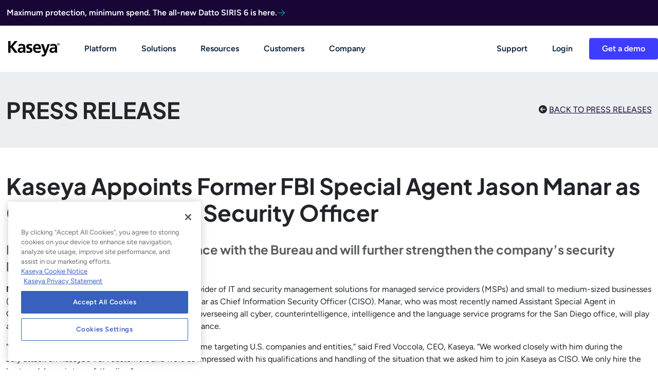

--- FILE ---
content_type: text/html; charset=UTF-8
request_url: https://www.kaseya.com/press-release/kaseya-appoints-former-fbi-special-agent-jason-manar-as-chief-information-security-officer/
body_size: 12156
content:
<!DOCTYPE html><html lang="en-US" class="no-js no-svg"><head><meta charset="UTF-8"><meta name="viewport" content="width=device-width, initial-scale=1"><meta name="google-site-verification" content="P5-XUC84Dtni0WnXiNB3JMk6T3xnJltwREq_fHud_P8" /><meta name="google-site-verification" content="G0-lSfa9rvnL8lMXJJXJhjBmQ8p9FCxN-_3nYiDBAfQ" /><link rel="profile" href="http://gmpg.org/xfn/11"><link rel="shortcut icon" href="https://www.kaseya.com/wp-content/themes/kaseyacom/favicon.ico" /><meta name='robots' content='index, follow, max-image-preview:large, max-snippet:-1, max-video-preview:-1' /><meta name="dlm-version" content="5.1.6">  <script data-cfasync="false" data-pagespeed-no-defer>var gtm4wp_datalayer_name = "dataLayer";
	var dataLayer = dataLayer || [];</script> <link media="all" href="https://www.kaseya.com/wp-content/cache/autoptimize/css/autoptimize_ae26fe4e1121933dce24a8b1f073baee.css" rel="stylesheet"><title>Kaseya Appoints Former FBI Special Agent Jason Manar as  Chief Information Security Officer - Kaseya</title><meta name="description" content="Kaseya announces hiring Assistant Special Agent in Charge for the FBI, Jason Manar, as Chief Information Security Officer, to solidify Kaseya’s security stance." /><link rel="canonical" href="https://www.kaseya.com/press-release/kaseya-appoints-former-fbi-special-agent-jason-manar-as-chief-information-security-officer/" /><meta property="og:locale" content="en_US" /><meta property="og:type" content="article" /><meta property="og:title" content="Kaseya Appoints Former FBI Special Agent Jason Manar as  Chief Information Security Officer" /><meta property="og:description" content="Manar brings 16 years of experience with the Bureau and will further strengthen the company’s security posture" /><meta property="og:url" content="https://www.kaseya.com/press-release/kaseya-appoints-former-fbi-special-agent-jason-manar-as-chief-information-security-officer/" /><meta property="og:site_name" content="Kaseya" /><meta property="article:publisher" content="https://www.facebook.com/KaseyaFan/" /><meta property="article:modified_time" content="2022-12-08T11:51:51+00:00" /><meta property="og:image" content="https://www.kaseya.com/wp-content/uploads/2021/10/JasonManarKaseyaLI-.png" /><meta property="og:image:width" content="768" /><meta property="og:image:height" content="432" /><meta property="og:image:type" content="image/png" /><meta name="twitter:card" content="summary_large_image" /><meta name="twitter:site" content="@KaseyaCorp" /><meta name="twitter:label1" content="Est. reading time" /><meta name="twitter:data1" content="2 minutes" /> <script type="application/ld+json" class="yoast-schema-graph">{"@context":"https://schema.org","@graph":[{"@type":"WebPage","@id":"https://www.kaseya.com/press-release/kaseya-appoints-former-fbi-special-agent-jason-manar-as-chief-information-security-officer/","url":"https://www.kaseya.com/press-release/kaseya-appoints-former-fbi-special-agent-jason-manar-as-chief-information-security-officer/","name":"Kaseya Appoints Former FBI Special Agent Jason Manar as Chief Information Security Officer - Kaseya","isPartOf":{"@id":"https://www.kaseya.com/#website"},"primaryImageOfPage":{"@id":"https://www.kaseya.com/press-release/kaseya-appoints-former-fbi-special-agent-jason-manar-as-chief-information-security-officer/#primaryimage"},"image":{"@id":"https://www.kaseya.com/press-release/kaseya-appoints-former-fbi-special-agent-jason-manar-as-chief-information-security-officer/#primaryimage"},"thumbnailUrl":"https://www.kaseya.com/wp-content/uploads/2021/10/JasonManarKaseyaLI-.png","datePublished":"2021-10-18T12:00:13+00:00","dateModified":"2022-12-08T11:51:51+00:00","description":"Kaseya announces hiring Assistant Special Agent in Charge for the FBI, Jason Manar, as Chief Information Security Officer, to solidify Kaseya’s security stance.","breadcrumb":{"@id":"https://www.kaseya.com/press-release/kaseya-appoints-former-fbi-special-agent-jason-manar-as-chief-information-security-officer/#breadcrumb"},"inLanguage":"en-US","potentialAction":[{"@type":"ReadAction","target":["https://www.kaseya.com/press-release/kaseya-appoints-former-fbi-special-agent-jason-manar-as-chief-information-security-officer/"]}]},{"@type":"ImageObject","inLanguage":"en-US","@id":"https://www.kaseya.com/press-release/kaseya-appoints-former-fbi-special-agent-jason-manar-as-chief-information-security-officer/#primaryimage","url":"https://www.kaseya.com/wp-content/uploads/2021/10/JasonManarKaseyaLI-.png","contentUrl":"https://www.kaseya.com/wp-content/uploads/2021/10/JasonManarKaseyaLI-.png","width":768,"height":432},{"@type":"BreadcrumbList","@id":"https://www.kaseya.com/press-release/kaseya-appoints-former-fbi-special-agent-jason-manar-as-chief-information-security-officer/#breadcrumb","itemListElement":[{"@type":"ListItem","position":1,"name":"Home","item":"https://www.kaseya.com/"},{"@type":"ListItem","position":2,"name":"Press Releases","item":"https://www.kaseya.com/press-release/"},{"@type":"ListItem","position":3,"name":"Kaseya Appoints Former FBI Special Agent Jason Manar as Chief Information Security Officer"}]},{"@type":"WebSite","@id":"https://www.kaseya.com/#website","url":"https://www.kaseya.com/","name":"Kaseya","description":"IT &amp; Security Management for IT Professionals","publisher":{"@id":"https://www.kaseya.com/#organization"},"potentialAction":[{"@type":"SearchAction","target":{"@type":"EntryPoint","urlTemplate":"https://www.kaseya.com/?s={search_term_string}"},"query-input":{"@type":"PropertyValueSpecification","valueRequired":true,"valueName":"search_term_string"}}],"inLanguage":"en-US"},{"@type":"Organization","@id":"https://www.kaseya.com/#organization","name":"Kaseya","url":"https://www.kaseya.com/","logo":{"@type":"ImageObject","inLanguage":"en-US","@id":"https://www.kaseya.com/#/schema/logo/image/","url":"https://www.kaseya.com/wp-content/uploads/2018/03/logo.svg","contentUrl":"https://www.kaseya.com/wp-content/uploads/2018/03/logo.svg","width":500,"height":265,"caption":"Kaseya"},"image":{"@id":"https://www.kaseya.com/#/schema/logo/image/"},"sameAs":["https://www.facebook.com/KaseyaFan/","https://x.com/KaseyaCorp","https://www.instagram.com/kaseyacorp/","https://www.linkedin.com/company/kaseya","https://www.youtube.com/user/kaseyacorp"]}]}</script> <link rel='dns-prefetch' href='//kit.fontawesome.com' /><link rel='stylesheet' id='font-awesome-svg-styles-css' href='https://www.kaseya.com/wp-content/cache/autoptimize/css/autoptimize_single_700e62e008305a8fca8432a393679ffe.css' type='text/css' media='all' /><link rel='stylesheet' id='compiled-style-css' href='https://www.kaseya.com/wp-content/cache/autoptimize/css/autoptimize_single_d3c3074b77865b1a817264aba77d07ae.css?ver=5.3.3' type='text/css' media='all' /> <script type="text/javascript" src="https://www.kaseya.com/wp-content/plugins/sass-generator/includes/bootstrap/js/bootstrap.bundle.min.js?ver=1" id="bootstrap-js"></script> <script defer crossorigin="anonymous" type="text/javascript" src="https://kit.fontawesome.com/3083f2c466.js" id="font-awesome-official-js"></script> <link rel="EditURI" type="application/rsd+xml" title="RSD" href="https://www.kaseya.com/xmlrpc.php?rsd" /><link rel='shortlink' href='https://www.kaseya.com/?p=14055' />  <script data-cfasync="false" data-pagespeed-no-defer>var dataLayer_content = {"pageTitle":"Kaseya Appoints Former FBI Special Agent Jason Manar as  Chief Information Security Officer - Kaseya","pagePostType":"press-release","pagePostType2":"single-press-release","pagePostDate":"October 18th, 2021","pagePostDateYear":2021,"pagePostDateMonth":10,"pagePostDateDay":18,"pagePostDateDayName":"Monday","pagePostDateHour":8,"pagePostDateMinute":0,"pagePostDateIso":"2021-10-18T08:00:13-04:00","pagePostDateUnix":1634544013,"postID":14055};
	dataLayer.push( dataLayer_content );</script> <script data-cfasync="false" data-pagespeed-no-defer>(function(w,d,s,l,i){w[l]=w[l]||[];w[l].push({'gtm.start':
new Date().getTime(),event:'gtm.js'});var f=d.getElementsByTagName(s)[0],
j=d.createElement(s),dl=l!='dataLayer'?'&l='+l:'';j.async=true;j.src=
'//www.googletagmanager.com/gtm.js?id='+i+dl;f.parentNode.insertBefore(j,f);
})(window,document,'script','dataLayer','GTM-KXXSDF');</script> <link rel="llms-sitemap" href="https://www.kaseya.com/llms.txt" /><link rel="icon" href="https://www.kaseya.com/wp-content/uploads/2025/05/cropped-k25-favicon-32x32.png" sizes="32x32" /><link rel="icon" href="https://www.kaseya.com/wp-content/uploads/2025/05/cropped-k25-favicon-192x192.png" sizes="192x192" /><link rel="apple-touch-icon" href="https://www.kaseya.com/wp-content/uploads/2025/05/cropped-k25-favicon-180x180.png" /><meta name="msapplication-TileImage" content="https://www.kaseya.com/wp-content/uploads/2025/05/cropped-k25-favicon-270x270.png" /></head><body class="wp-singular press-release-template-default single single-press-release postid-14055 wp-theme-kaseyacom press-release-kaseya-appoints-former-fbi-special-agent-jason-manar-as-chief-information-security-officer"><div id="page" class="site"> <a class="skip-link screen-reader-text sr-only" href="#content">Skip to content</a><div class="topbar"><div class="container-xl"><div class="d-flex flex-column flex-md-row align-items-center gap-3"> <a href="https://lp.datto.com/siris6" class="btn btn-link fw-semibold text-decoration-none text-white d-flex align-items-center gap-2 p-0"> Maximum protection, minimum spend. The all-new Datto SIRIS 6 is here. <svg class="text-kbu-teal" fill="currentColor" width="16" height="16" xmlns="http://www.w3.org/2000/svg" viewBox="0 0 448 512"><path d="M443.3 267.3c6.2-6.2 6.2-16.4 0-22.6l-176-176c-6.2-6.2-16.4-6.2-22.6 0s-6.2 16.4 0 22.6L393.4 240 16 240c-8.8 0-16 7.2-16 16s7.2 16 16 16l377.4 0L244.7 420.7c-6.2 6.2-6.2 16.4 0 22.6s16.4 6.2 22.6 0l176-176z"/></svg> </a></div></div></div><header class="js-headroom js-sticky-navbar headroom main-navbar bg-white"><nav class="container-xl navbar navbar-expand-lg navbar-light " style="z-index: 100;"><figure class="navbar-brand logo me-4"> <a href="https://www.kaseya.com/" aria-label="IT Management Software" title="IT Management Software"> <?xml version="1.0" encoding="UTF-8"?> <svg xmlns="http://www.w3.org/2000/svg" id="logo-full" viewBox="0 0 458.74 135.85" aria-labelledby="kaseya-logo"><title id="kaseya-logo">IT Management Software</title><path d="M0 0h20.67v44.31L57.88 0h25.4L40.9 48.59l44.15 54.48H58.03L20.97 55.23h-.3v47.84H0V0Z"></path><path d="M93.03 31.01c7.67-3.55 18.01-5.77 26.43-5.77 23.18 0 32.78 9.6 32.78 32.05v9.74c0 7.68.15 13.44.3 19.05.15 5.76.44 11.08.89 16.98h-17.42c-.74-3.99-.74-9-.89-11.37h-.3c-4.58 8.43-14.47 13.14-23.48 13.14-13.44 0-26.58-8.12-26.58-22.59 0-11.37 5.46-18.02 12.99-21.71 7.53-3.69 17.27-4.42 25.54-4.42h10.93c0-12.26-5.46-16.39-17.13-16.39-8.42 0-16.83 3.25-23.48 8.26L93.02 31Zm23.18 59.36c6.05 0 10.78-2.66 13.88-6.79 3.25-4.28 4.13-9.75 4.13-15.66h-8.57c-8.86 0-22 1.48-22 13.14 0 6.51 5.46 9.31 12.55 9.31Zm94.81-47.4c-6.06-2.06-10.48-3.25-17.72-3.25-5.31 0-11.67 1.92-11.67 8.42 0 12.11 34.41 4.43 34.41 31.9 0 17.72-15.8 24.81-31.9 24.81-7.53 0-15.2-1.33-22.44-3.25l1.18-16.24c6.21 3.1 12.7 5.01 19.5 5.01 5.02 0 12.99-1.91 12.99-9.3 0-14.91-34.4-4.73-34.4-32.19 0-16.4 14.33-23.63 29.83-23.63 9.3 0 15.36 1.48 21.56 2.81l-1.35 14.91Zm76.49 55.82c-7.23 3.99-15.51 6.06-26.14 6.06-25.1 0-39.72-14.48-39.72-39.42 0-22 11.66-40.17 35.28-40.17 28.21 0 36.17 19.35 36.17 45.93h-52.56c.89 12.25 9.45 19.19 21.71 19.19 9.6 0 17.86-3.54 25.25-7.68v16.1Zm-13.29-41.2c-.59-9.6-5.02-17.86-16.09-17.86s-16.69 7.68-17.58 17.86h33.67Zm58.48 24.95h.3l18.3-55.52h20.09l-28.5 75.46c-6.35 16.84-10.92 33.37-31.61 33.37-4.72 0-9.44-.73-14.02-2.06l1.33-14.62c2.51.88 5.31 1.32 10.19 1.32 7.97 0 12.85-5.46 12.85-13.58l-29.09-79.89h21.86l18.31 55.52Zm43.7-51.53c7.67-3.55 18.02-5.77 26.44-5.77 23.18 0 32.77 9.6 32.77 32.05v9.74c0 7.68.15 13.44.3 19.05.15 5.76.44 11.08.89 16.98h-17.43c-.74-3.99-.74-9-.89-11.37h-.3c-4.58 8.43-14.47 13.14-23.47 13.14-13.45 0-26.58-8.12-26.58-22.59 0-11.37 5.46-18.02 12.99-21.71 7.53-3.69 17.28-4.42 25.55-4.42h10.93c0-12.26-5.47-16.39-17.13-16.39-8.43 0-16.84 3.25-23.47 8.26L376.41 31Zm23.18 59.36c6.06 0 10.77-2.66 13.88-6.79 3.25-4.28 4.14-9.75 4.14-15.66h-8.56c-8.87 0-22.01 1.48-22.01 13.14 0 6.51 5.48 9.31 12.56 9.31ZM436.93 28.54c0-6.01 4.89-10.91 10.9-10.91s10.9 4.9 10.9 10.91-4.89 10.91-10.9 10.91-10.9-4.9-10.9-10.91Zm19.14 0c0-5.11-3.68-8.79-8.24-8.79s-8.25 3.68-8.25 8.79 3.69 8.8 8.25 8.8 8.24-3.69 8.24-8.8Zm-12.44-6.22h4.58c2.96 0 4.56 1.02 4.56 3.62 0 2.11-1.21 3.14-3.23 3.32l3.33 5.41h-2.37l-3.2-5.31h-1.39v5.31h-2.29V22.32Zm2.29 5.29h2.02c1.37 0 2.55-.18 2.55-1.85 0-1.45-1.33-1.69-2.51-1.69h-2.06v3.54Z"></path></svg> </a></figure> <a href="https://www.kaseya.com/request/demo/" class="btn btn-simple btn-kbu-blue order-lg-1 ms-lg-2" >Get a demo</a> <button class="navbar-toggler collapsed" type="button" data-bs-toggle="collapse" data-bs-target="#navbarSupportedContent" aria-controls="navbarSupportedContent" aria-expanded="false" aria-label="Toggle navigation"> <span class="navbar-toggler-icon"></span> </button><div id="navbarSupportedContent" class="collapse navbar-collapse"><ul id="menu-main-nav" class="navbar-nav w-100"><li itemscope="itemscope" itemtype="https://www.schema.org/SiteNavigationElement" id="menu-item-23105" class="menu-item menu-item-type-post_type menu-item-object-page dropdown menu-item-23105 nav-item"><a title="Platform" href="#" data-bs-toggle="dropdown" aria-haspopup="true" aria-expanded="false" class="dropdown-toggle nav-link" id="menu-item-dropdown-23105"> <span>Platform</span></a><div class="bg-white rounded-xl dropdown-menu"><div class="container-xl"><div class="row no-gutters"><div data-category-menu class="col-12 col-lg menu-category-list p-4 border-right"><div class="menu-header fw-semibold text-kbu-text-lightest text-uppercase border-bottom mb-3 pb-2">Kaseya 365 Platform</div><div class="menu-k365-platform-container"><ul id="menu-k365-platform" class=""><li itemscope="itemscope" itemtype="https://www.schema.org/SiteNavigationElement" id="menu-item-23104" class="menu-item menu-item-type-post_type menu-item-object-page menu-item-23104 nav-item"><a title="Platform Overview" href="https://www.kaseya.com/platform/" class="nav-link"> <span>Platform Overview</span></a></li><li itemscope="itemscope" itemtype="https://www.schema.org/SiteNavigationElement" id="menu-item-23103" class="menu-item menu-item-type-post_type menu-item-object-page menu-item-23103 nav-item"><a title="Kaseya 365 Endpoint" href="https://www.kaseya.com/platform/kaseya-365-endpoint/" class="nav-link"> <span>Kaseya 365 Endpoint</span></a></li><li itemscope="itemscope" itemtype="https://www.schema.org/SiteNavigationElement" id="menu-item-23102" class="menu-item menu-item-type-post_type menu-item-object-page menu-item-23102 nav-item"><a title="Kaseya 365 User" href="https://www.kaseya.com/platform/kaseya-365-user/" class="nav-link"> <span>Kaseya 365 User</span></a></li><li itemscope="itemscope" itemtype="https://www.schema.org/SiteNavigationElement" id="menu-item-23101" class="menu-item menu-item-type-post_type menu-item-object-page menu-item-23101 nav-item"><a title="Kaseya 365 Ops" href="https://www.kaseya.com/platform/kaseya-365-ops/" class="nav-link"> <span>Kaseya 365 Ops</span></a></li><li itemscope="itemscope" itemtype="https://www.schema.org/SiteNavigationElement" id="menu-item-23074" class="menu-item menu-item-type-post_type_archive menu-item-object-integration menu-item-23074 nav-item"><a title="Automations" href="https://www.kaseya.com/automations/" class="nav-link"> <span>Automations</span></a></li><li itemscope="itemscope" itemtype="https://www.schema.org/SiteNavigationElement" id="menu-item-22562" class="menu-item menu-item-type-post_type menu-item-object-page menu-item-22562 nav-item"><a title="Practical AI" href="https://www.kaseya.com/platform/intelligence/" class="nav-link"> <span>Practical AI</span></a></li><li itemscope="itemscope" itemtype="https://www.schema.org/SiteNavigationElement" id="menu-item-25065" class="menu-item menu-item-type-post_type menu-item-object-page menu-item-25065 nav-item"><a title="Fall Innovations 2025" href="https://www.kaseya.com/2025-fall-release/" class="nav-link"> <span>Fall Innovations 2025</span></a></li></ul></div></div><div data-category-menu class="col-12 col-lg menu-category-list p-4 border-right"><div class="menu-header fw-semibold text-kbu-text-lightest text-uppercase border-bottom mb-3 pb-2">Product Categories</div><div class="menu-products-container"><ul id="menu-products" class=""><li itemscope="itemscope" itemtype="https://www.schema.org/SiteNavigationElement" id="menu-item-23078" class="menu-item menu-item-type-custom menu-item-object-custom menu-item-23078 nav-item"><a title="BCDR" href="/products/?pid=BCDR" class="nav-link"> <span>BCDR</span></a></li><li itemscope="itemscope" itemtype="https://www.schema.org/SiteNavigationElement" id="menu-item-23079" class="menu-item menu-item-type-custom menu-item-object-custom menu-item-23079 nav-item"><a title="RMM/Endpoint Management" href="/products/?pid=RMM/Endpoint%20Management" class="nav-link"> <span>RMM/Endpoint Management</span></a></li><li itemscope="itemscope" itemtype="https://www.schema.org/SiteNavigationElement" id="menu-item-23080" class="menu-item menu-item-type-custom menu-item-object-custom menu-item-23080 nav-item"><a title="IT Documentation" href="/products/?pid=IT%20Documentation" class="nav-link"> <span>IT Documentation</span></a></li><li itemscope="itemscope" itemtype="https://www.schema.org/SiteNavigationElement" id="menu-item-23081" class="menu-item menu-item-type-custom menu-item-object-custom menu-item-23081 nav-item"><a title="PSA/Service Desk" href="/products/?pid=PSA/Service%20Desk" class="nav-link"> <span>PSA/Service Desk</span></a></li><li itemscope="itemscope" itemtype="https://www.schema.org/SiteNavigationElement" id="menu-item-23082" class="menu-item menu-item-type-custom menu-item-object-custom menu-item-23082 nav-item"><a title="SaaS Backup" href="/products/?pid=SaaS%20Backup" class="nav-link"> <span>SaaS Backup</span></a></li><li itemscope="itemscope" itemtype="https://www.schema.org/SiteNavigationElement" id="menu-item-23083" class="menu-item menu-item-type-custom menu-item-object-custom menu-item-23083 nav-item"><a title="User Security" href="/products/?pid=User%20Security" class="nav-link"> <span>User Security</span></a></li><li itemscope="itemscope" itemtype="https://www.schema.org/SiteNavigationElement" id="menu-item-23084" class="menu-item menu-item-type-custom menu-item-object-custom menu-item-23084 nav-item"><a title="Pen Testing" href="/products/?pid=Pen%20Testing" class="nav-link"> <span>Pen Testing</span></a></li><li itemscope="itemscope" itemtype="https://www.schema.org/SiteNavigationElement" id="menu-item-23086" class="menu-item menu-item-type-custom menu-item-object-custom menu-item-23086 nav-item"><a title="Compliance Management" href="/products/?pid=Compliance%20Management" class="nav-link"> <span>Compliance Management</span></a></li><li itemscope="itemscope" itemtype="https://www.schema.org/SiteNavigationElement" id="menu-item-23087" class="menu-item menu-item-type-custom menu-item-object-custom menu-item-23087 nav-item"><a title="Networking Infrastructure" href="/products/?pid=Networking%20Infrastructure" class="nav-link"> <span>Networking Infrastructure</span></a></li><li itemscope="itemscope" itemtype="https://www.schema.org/SiteNavigationElement" id="menu-item-23088" class="menu-item menu-item-type-post_type_archive menu-item-object-product menu-item-23088 nav-item"><a title="See all products" href="https://www.kaseya.com/products/" class="nav-link"> <span>See all products</span></a></li></ul></div></div><div class="d-none d-md-flex flex-column col-12 col-lg-5 border-start p-4"><div class="position-relative d-none d-lg-block position-relative"><figure class="mb-4"> <img decoding="async" width="600" height="314" src="https://www.kaseya.com/wp-content/uploads/2025/12/platform-image-new.jpg" class="img-fluid w-100 h-auto rounded-xl" alt="" loading="lazy" srcset="https://www.kaseya.com/wp-content/uploads/2025/12/platform-image-new.jpg 600w, https://www.kaseya.com/wp-content/uploads/2025/12/platform-image-new-300x157.jpg 300w" sizes="auto, (max-width: 600px) 100vw, 600px" /></figure><div><p>Safeguard essential data and minimize downtime when the unexpected strikes.</p> <a href="/solutions/backup-and-recovery/" class="stretched-link btn btn-link fw-semibold text-decoration-none d-flex align-items-center gap-2 p-0">Explore Backup & Recovery <svg xmlns="http://www.w3.org/2000/svg" width="16" height="16" fill="currentColor" class="bi bi-arrow-right" viewBox="0 0 16 16"> <path fill-rule="evenodd" d="M1 8a.5.5 0 0 1 .5-.5h11.793l-3.147-3.146a.5.5 0 0 1 .708-.708l4 4a.5.5 0 0 1 0 .708l-4 4a.5.5 0 0 1-.708-.708L13.293 8.5H1.5A.5.5 0 0 1 1 8"></path> </svg></a></div></div></div><div class="col-12 border-top py-3 px-4"><div class="d-flex flex-column flex-md-row align-items-md-center justify-content-md-between"><div class="d-flex align-items-center gap-4">Ready to get started? <a href="/request/demo/" class="btn btn-link fw-semibold text-decoration-none d-flex align-items-center gap-2 p-0">Get a demo <svg xmlns="http://www.w3.org/2000/svg" width="16" height="16" fill="currentColor" class="bi bi-arrow-right" viewBox="0 0 16 16"> <path fill-rule="evenodd" d="M1 8a.5.5 0 0 1 .5-.5h11.793l-3.147-3.146a.5.5 0 0 1 .708-.708l4 4a.5.5 0 0 1 0 .708l-4 4a.5.5 0 0 1-.708-.708L13.293 8.5H1.5A.5.5 0 0 1 1 8"></path> </svg></a></div><ul class="unstyled-list d-flex align-items-center justify-content-between gap-2"><li><a href="https://www.facebook.com/KaseyaFan" class="btn btn-link p-0"><span class="social-icon"><i class="fab fa-fw fa-facebook" aria-hidden="true"></i></span></a><span class="sr-only">Like us on Facebook</span></li><li><a href="https://twitter.com/kaseyacorp" class="btn btn-link p-0"><span class="social-icon"><i class="text-xl fa-brands fa-x-twitter" aria-hidden="true"></i></span></a><span class="sr-only">Subscribe to us on Twitter</span></li><li><a href="https://www.youtube.com/user/kaseyacorp" class="btn btn-link p-0"><span class="social-icon"><i class="fab fa-fw fa-youtube" aria-hidden="true"></i></span></a><span class="sr-only">Subscribe to us on YouTube</span></li><li><a href="https://www.linkedin.com/company/kaseya" class="btn btn-link p-0"><span class="social-icon"><i class="fab fa-fw fa-linkedin" aria-hidden="true"></i></span></a><span class="sr-only">View us on LinkedIn</span></li><li><a href="https://www.instagram.com/kaseyaglobal/?hl=en" class="btn btn-link p-0"><span class="social-icon"><i class="fab fa-fw fa-instagram" aria-hidden="true"></i></span></a><span class="sr-only">View us on Instagram</span></li></ul></div></div></div></div></div></li><li itemscope="itemscope" itemtype="https://www.schema.org/SiteNavigationElement" id="menu-item-19773" class="menu-item menu-item-type-post_type menu-item-object-page dropdown menu-item-19773 nav-item"><a title="Solutions" href="#" data-bs-toggle="dropdown" aria-haspopup="true" aria-expanded="false" class="dropdown-toggle nav-link" id="menu-item-dropdown-19773"> <span>Solutions</span></a><div class="bg-white rounded-xl dropdown-menu"><div class="container-xl"><div class="row no-gutters"><div data-category-menu class="col-12 col-lg menu-category-list p-4 border-right"><div class="menu-header fw-semibold text-kbu-text-lightest text-uppercase border-bottom mb-3 pb-2">By Team</div><div class="menu-solutions-container"><ul id="menu-solutions" class=""><li itemscope="itemscope" itemtype="https://www.schema.org/SiteNavigationElement" id="menu-item-17451" class="menu-item menu-item-type-post_type menu-item-object-page menu-item-17451 nav-item"><a title="MSPs" href="https://www.kaseya.com/solutions/msp/" class="nav-link"> <span>MSPs</span></a></li><li itemscope="itemscope" itemtype="https://www.schema.org/SiteNavigationElement" id="menu-item-17452" class="menu-item menu-item-type-post_type menu-item-object-page menu-item-17452 nav-item"><a title="IT Departments" href="https://www.kaseya.com/solutions/it-departments/" class="nav-link"> <span>IT Departments</span></a></li></ul></div></div><div data-category-menu class="col-12 col-lg menu-category-list p-4 border-right"><div class="menu-header fw-semibold text-kbu-text-lightest text-uppercase border-bottom mb-3 pb-2">By Need</div><div class="menu-suites-container"><ul id="menu-suites" class=""><li itemscope="itemscope" itemtype="https://www.schema.org/SiteNavigationElement" id="menu-item-17458" class="menu-item menu-item-type-post_type menu-item-object-page menu-item-17458 nav-item"><a title="Backup &amp; Recovery" href="https://www.kaseya.com/solutions/backup-and-recovery/" class="nav-link"> <span>Backup &amp; Recovery</span></a></li><li itemscope="itemscope" itemtype="https://www.schema.org/SiteNavigationElement" id="menu-item-17460" class="menu-item menu-item-type-post_type menu-item-object-page menu-item-17460 nav-item"><a title="Endpoint Management" href="https://www.kaseya.com/solutions/endpoint-management/" class="nav-link"> <span>Endpoint Management</span></a></li><li itemscope="itemscope" itemtype="https://www.schema.org/SiteNavigationElement" id="menu-item-17459" class="menu-item menu-item-type-post_type menu-item-object-page menu-item-17459 nav-item"><a title="Security" href="https://www.kaseya.com/solutions/it-security/" class="nav-link"> <span>Security</span></a></li><li itemscope="itemscope" itemtype="https://www.schema.org/SiteNavigationElement" id="menu-item-17455" class="menu-item menu-item-type-post_type menu-item-object-page menu-item-17455 nav-item"><a title="IT Operations" href="https://www.kaseya.com/solutions/it-operations/" class="nav-link"> <span>IT Operations</span></a></li><li itemscope="itemscope" itemtype="https://www.schema.org/SiteNavigationElement" id="menu-item-17457" class="menu-item menu-item-type-post_type menu-item-object-page menu-item-17457 nav-item"><a title="IT Risk Management" href="https://www.kaseya.com/solutions/it-risk-management/" class="nav-link"> <span>IT Risk Management</span></a></li><li itemscope="itemscope" itemtype="https://www.schema.org/SiteNavigationElement" id="menu-item-17456" class="menu-item menu-item-type-post_type menu-item-object-page menu-item-17456 nav-item"><a title="Networking" href="https://www.kaseya.com/solutions/network-infrastructure/" class="nav-link"> <span>Networking</span></a></li></ul></div></div><div class="d-none d-md-flex flex-column col-12 col-lg-5 border-start p-4"><div class="position-relative d-none d-lg-block position-relative"><figure class="mb-4"> <img decoding="async" width="600" height="314" src="https://www.kaseya.com/wp-content/uploads/2025/12/solutions-image.jpg" class="img-fluid w-100 h-auto rounded-xl" alt="" loading="lazy" srcset="https://www.kaseya.com/wp-content/uploads/2025/12/solutions-image.jpg 600w, https://www.kaseya.com/wp-content/uploads/2025/12/solutions-image-300x157.jpg 300w" sizes="auto, (max-width: 600px) 100vw, 600px" /></figure><div><p>Protect your business with advanced ransomware prevention and rapid threat detection.</p> <a href="/solutions/ransomware-protection/" class="stretched-link btn btn-link fw-semibold text-decoration-none d-flex align-items-center gap-2 p-0">Explore Ransomware Prevention Solutions <svg xmlns="http://www.w3.org/2000/svg" width="16" height="16" fill="currentColor" class="bi bi-arrow-right" viewBox="0 0 16 16"> <path fill-rule="evenodd" d="M1 8a.5.5 0 0 1 .5-.5h11.793l-3.147-3.146a.5.5 0 0 1 .708-.708l4 4a.5.5 0 0 1 0 .708l-4 4a.5.5 0 0 1-.708-.708L13.293 8.5H1.5A.5.5 0 0 1 1 8"></path> </svg></a></div></div></div><div class="col-12 border-top py-3 px-4"><div class="d-flex flex-column flex-md-row align-items-md-center justify-content-md-between"><div class="d-flex align-items-center gap-4">Ready to get started? <a href="/request/demo/" class="btn btn-link fw-semibold text-decoration-none d-flex align-items-center gap-2 p-0">Get a demo <svg xmlns="http://www.w3.org/2000/svg" width="16" height="16" fill="currentColor" class="bi bi-arrow-right" viewBox="0 0 16 16"> <path fill-rule="evenodd" d="M1 8a.5.5 0 0 1 .5-.5h11.793l-3.147-3.146a.5.5 0 0 1 .708-.708l4 4a.5.5 0 0 1 0 .708l-4 4a.5.5 0 0 1-.708-.708L13.293 8.5H1.5A.5.5 0 0 1 1 8"></path> </svg></a></div><ul class="unstyled-list d-flex align-items-center justify-content-between gap-2"><li><a href="https://www.facebook.com/KaseyaFan" class="btn btn-link p-0"><span class="social-icon"><i class="fab fa-fw fa-facebook" aria-hidden="true"></i></span></a><span class="sr-only">Like us on Facebook</span></li><li><a href="https://twitter.com/kaseyacorp" class="btn btn-link p-0"><span class="social-icon"><i class="text-xl fa-brands fa-x-twitter" aria-hidden="true"></i></span></a><span class="sr-only">Subscribe to us on Twitter</span></li><li><a href="https://www.youtube.com/user/kaseyacorp" class="btn btn-link p-0"><span class="social-icon"><i class="fab fa-fw fa-youtube" aria-hidden="true"></i></span></a><span class="sr-only">Subscribe to us on YouTube</span></li><li><a href="https://www.linkedin.com/company/kaseya" class="btn btn-link p-0"><span class="social-icon"><i class="fab fa-fw fa-linkedin" aria-hidden="true"></i></span></a><span class="sr-only">View us on LinkedIn</span></li><li><a href="https://www.instagram.com/kaseyaglobal/?hl=en" class="btn btn-link p-0"><span class="social-icon"><i class="fab fa-fw fa-instagram" aria-hidden="true"></i></span></a><span class="sr-only">View us on Instagram</span></li></ul></div></div></div></div></div></li><li itemscope="itemscope" itemtype="https://www.schema.org/SiteNavigationElement" id="menu-item-20393" class="menu-item menu-item-type-post_type_archive menu-item-object-resource dropdown menu-item-20393 nav-item"><a title="Resources" href="#" data-bs-toggle="dropdown" aria-haspopup="true" aria-expanded="false" class="dropdown-toggle nav-link" id="menu-item-dropdown-20393"> <span>Resources</span></a><div class="bg-white rounded-xl dropdown-menu"><div class="container-xl"><div class="row no-gutters"><div data-category-menu class="col-12 col-lg-3 menu-category-list p-4"><div class="menu-header fw-semibold text-kbu-text-lightest text-uppercase border-bottom mb-3 pb-2">Learn</div><div class="menu-resources-container"><ul id="menu-resources" class=""><li itemscope="itemscope" itemtype="https://www.schema.org/SiteNavigationElement" id="menu-item-17448" class="menu-item menu-item-type-post_type_archive menu-item-object-resource menu-item-17448 nav-item"><a title="Resource Library" href="https://www.kaseya.com/resource/" class="nav-link"> <span>Resource Library</span></a></li><li itemscope="itemscope" itemtype="https://www.schema.org/SiteNavigationElement" id="menu-item-17449" class="menu-item menu-item-type-post_type_archive menu-item-object-case-study menu-item-17449 nav-item"><a title="Case Studies" href="https://www.kaseya.com/case-studies/" class="nav-link"> <span>Case Studies</span></a></li><li itemscope="itemscope" itemtype="https://www.schema.org/SiteNavigationElement" id="menu-item-17445" class="menu-item menu-item-type-post_type menu-item-object-page current_page_parent menu-item-17445 nav-item"><a title="Blog" href="https://www.kaseya.com/blog/" class="nav-link"> <span>Blog</span></a></li></ul></div></div><div class="d-none d-md-flex flex-column col-12 col-lg border-start p-4"><div class="position-relative"><figure class="mb-4"> <img width="600" height="314" src="https://www.kaseya.com/wp-content/uploads/2025/03/Kaseya-2025-global-msp-benchmark-report-cover-600x314.jpg" class="img-fluid w-100 h-auto rounded-xl wp-post-image" alt="" loading="lazy" decoding="async" srcset="https://www.kaseya.com/wp-content/uploads/2025/03/Kaseya-2025-global-msp-benchmark-report-cover-600x314.jpg 600w, https://www.kaseya.com/wp-content/uploads/2025/03/Kaseya-2025-global-msp-benchmark-report-cover-1200x628.jpg 1200w" sizes="auto, (max-width: 600px) 100vw, 600px" /></figure><div><p>Discover key MSP trends, challenges and revenue drivers for 2025. Get insights from over 800 MSPs to refine your strategy and stay ahead. Download the report now.</p> <a href="https://www.kaseya.com/resource/2025-msp-benchmark-report/" class="stretched-link btn btn-link fw-semibold text-decoration-none d-flex align-items-center gap-2 p-0">Explore Resource <svg xmlns="http://www.w3.org/2000/svg" width="16" height="16" fill="currentColor" class="bi bi-arrow-right" viewBox="0 0 16 16"> <path fill-rule="evenodd" d="M1 8a.5.5 0 0 1 .5-.5h11.793l-3.147-3.146a.5.5 0 0 1 .708-.708l4 4a.5.5 0 0 1 0 .708l-4 4a.5.5 0 0 1-.708-.708L13.293 8.5H1.5A.5.5 0 0 1 1 8"></path> </svg></a></div></div></div><div class="d-none d-md-flex flex-column col-12 col-lg p-4"><div class="position-relative"><figure class="mb-4"> <img width="551" height="314" src="https://www.kaseya.com/wp-content/uploads/2025/12/default-breach-1-551x314.jpg" class="img-fluid w-100 h-auto rounded-xl wp-post-image" alt="" loading="lazy" decoding="async" /></figure><div><p>The lack of MFA exposes 50+ multinational companies, the CIRO breach affects 750k individuals and a health care breach exposes 145k patients.</p> <a href="https://www.kaseya.com/?post_type=post&p=25975" class="stretched-link btn btn-link fw-semibold text-decoration-none d-flex align-items-center gap-2 p-0">Read Blog Post <svg xmlns="http://www.w3.org/2000/svg" width="16" height="16" fill="currentColor" class="bi bi-arrow-right" viewBox="0 0 16 16"> <path fill-rule="evenodd" d="M1 8a.5.5 0 0 1 .5-.5h11.793l-3.147-3.146a.5.5 0 0 1 .708-.708l4 4a.5.5 0 0 1 0 .708l-4 4a.5.5 0 0 1-.708-.708L13.293 8.5H1.5A.5.5 0 0 1 1 8"></path> </svg></a></div></div></div><div class="col-12 border-top py-3 px-4"><div class="d-flex flex-column flex-md-row align-items-md-center justify-content-md-between"><div class="d-flex align-items-center gap-4">Ready to get started? <a href="/request/demo/" class="btn btn-link fw-semibold text-decoration-none d-flex align-items-center gap-2 p-0">Get a demo <svg xmlns="http://www.w3.org/2000/svg" width="16" height="16" fill="currentColor" class="bi bi-arrow-right" viewBox="0 0 16 16"> <path fill-rule="evenodd" d="M1 8a.5.5 0 0 1 .5-.5h11.793l-3.147-3.146a.5.5 0 0 1 .708-.708l4 4a.5.5 0 0 1 0 .708l-4 4a.5.5 0 0 1-.708-.708L13.293 8.5H1.5A.5.5 0 0 1 1 8"></path> </svg></a></div><ul class="unstyled-list d-flex align-items-center justify-content-between gap-2"><li><a href="https://www.facebook.com/KaseyaFan" class="btn btn-link p-0"><span class="social-icon"><i class="fab fa-fw fa-facebook" aria-hidden="true"></i></span></a><span class="sr-only">Like us on Facebook</span></li><li><a href="https://twitter.com/kaseyacorp" class="btn btn-link p-0"><span class="social-icon"><i class="text-xl fa-brands fa-x-twitter" aria-hidden="true"></i></span></a><span class="sr-only">Subscribe to us on Twitter</span></li><li><a href="https://www.youtube.com/user/kaseyacorp" class="btn btn-link p-0"><span class="social-icon"><i class="fab fa-fw fa-youtube" aria-hidden="true"></i></span></a><span class="sr-only">Subscribe to us on YouTube</span></li><li><a href="https://www.linkedin.com/company/kaseya" class="btn btn-link p-0"><span class="social-icon"><i class="fab fa-fw fa-linkedin" aria-hidden="true"></i></span></a><span class="sr-only">View us on LinkedIn</span></li><li><a href="https://www.instagram.com/kaseyaglobal/?hl=en" class="btn btn-link p-0"><span class="social-icon"><i class="fab fa-fw fa-instagram" aria-hidden="true"></i></span></a><span class="sr-only">View us on Instagram</span></li></ul></div></div></div></div></div></li><li itemscope="itemscope" itemtype="https://www.schema.org/SiteNavigationElement" id="menu-item-21438" class="menu-item menu-item-type-post_type menu-item-object-page dropdown menu-item-21438 nav-item"><a title="Customers" href="#" data-bs-toggle="dropdown" aria-haspopup="true" aria-expanded="false" class="dropdown-toggle nav-link" id="menu-item-dropdown-21438"> <span>Customers</span></a><div class="bg-white rounded-xl dropdown-menu"><div class="container-xl"><div class="row no-gutters"><div data-category-menu class="col-12 col-lg-3 menu-category-list p-4"><div class="menu-header fw-semibold text-kbu-text-lightest text-uppercase border-bottom mb-3 pb-2">Customer Success</div><div class="menu-customer-success-container"><ul id="menu-customer-success" class=""><li itemscope="itemscope" itemtype="https://www.schema.org/SiteNavigationElement" id="menu-item-22612" class="menu-item menu-item-type-post_type menu-item-object-page menu-item-22612 nav-item"><a title="Professional Services" href="https://www.kaseya.com/customer-success/professional-services/" class="nav-link"> <span>Professional Services</span></a></li><li itemscope="itemscope" itemtype="https://www.schema.org/SiteNavigationElement" id="menu-item-22609" class="menu-item menu-item-type-post_type menu-item-object-page menu-item-22609 nav-item"><a title="Customer Support" href="https://www.kaseya.com/customer-success/support/" class="nav-link"> <span>Customer Support</span></a></li><li itemscope="itemscope" itemtype="https://www.schema.org/SiteNavigationElement" id="menu-item-22610" class="menu-item menu-item-type-post_type menu-item-object-page menu-item-22610 nav-item"><a title="Partner First Pledge" href="https://www.kaseya.com/customer-success/partner-first/" class="nav-link"> <span>Partner First Pledge</span></a></li><li itemscope="itemscope" itemtype="https://www.schema.org/SiteNavigationElement" id="menu-item-22611" class="menu-item menu-item-type-custom menu-item-object-custom menu-item-22611 nav-item"><a title="MSP Peer Group" href="https://www.trumethods.com/" class="nav-link"> <span>MSP Peer Group</span></a></li></ul></div></div><div class="position-relative d-none d-lg-block col-12 col-lg p-4 border-start"><figure class="mb-4"> <img decoding="async" width="600" height="314" src="https://www.kaseya.com/wp-content/uploads/2025/04/partner-first-image-600x314.jpg" class="img-fluid w-100 h-auto rounded-xl" alt="" loading="lazy" srcset="https://www.kaseya.com/wp-content/uploads/2025/04/partner-first-image-600x314.jpg 600w, https://www.kaseya.com/wp-content/uploads/2025/04/partner-first-image-300x157.jpg 300w, https://www.kaseya.com/wp-content/uploads/2025/04/partner-first-image-1024x536.jpg 1024w, https://www.kaseya.com/wp-content/uploads/2025/04/partner-first-image-768x402.jpg 768w, https://www.kaseya.com/wp-content/uploads/2025/04/partner-first-image.jpg 1200w" sizes="auto, (max-width: 600px) 100vw, 600px" /></figure><div><p>Partner First is a commitment to flexible terms, shared risk and dedicated support for your business.</p> <a href="/customer-success/partner-first/" class="stretched-link btn btn-link fw-semibold text-decoration-none d-flex align-items-center gap-2 p-0">Explore Partner First Pledge <svg xmlns="http://www.w3.org/2000/svg" width="16" height="16" fill="currentColor" class="bi bi-arrow-right" viewBox="0 0 16 16"> <path fill-rule="evenodd" d="M1 8a.5.5 0 0 1 .5-.5h11.793l-3.147-3.146a.5.5 0 0 1 .708-.708l4 4a.5.5 0 0 1 0 .708l-4 4a.5.5 0 0 1-.708-.708L13.293 8.5H1.5A.5.5 0 0 1 1 8"></path> </svg></a></div></div><div class="position-relative d-none d-lg-block col-12 col-lg p-4"><figure class="mb-4"> <img decoding="async" width="600" height="314" src="https://www.kaseya.com/wp-content/uploads/2025/12/msp-peer-group-image-2.jpg" class="img-fluid w-100 h-auto rounded-xl" alt="" loading="lazy" srcset="https://www.kaseya.com/wp-content/uploads/2025/12/msp-peer-group-image-2.jpg 600w, https://www.kaseya.com/wp-content/uploads/2025/12/msp-peer-group-image-2-300x157.jpg 300w" sizes="auto, (max-width: 600px) 100vw, 600px" /></figure><div><p>Join a community of MSP professionals — connect, collaborate and accelerate your business.</p> <a href="https://www.trumethods.com/" class="stretched-link btn btn-link fw-semibold text-decoration-none d-flex align-items-center gap-2 p-0">Explore MSP Peer Group <svg xmlns="http://www.w3.org/2000/svg" width="16" height="16" fill="currentColor" class="bi bi-arrow-right" viewBox="0 0 16 16"> <path fill-rule="evenodd" d="M1 8a.5.5 0 0 1 .5-.5h11.793l-3.147-3.146a.5.5 0 0 1 .708-.708l4 4a.5.5 0 0 1 0 .708l-4 4a.5.5 0 0 1-.708-.708L13.293 8.5H1.5A.5.5 0 0 1 1 8"></path> </svg></a></div></div><div class="col-12 border-top py-3 px-4"><div class="d-flex flex-column flex-md-row align-items-md-center justify-content-md-between"><div class="d-flex align-items-center gap-4">Ready to get started? <a href="/request/demo/" class="btn btn-link fw-semibold text-decoration-none d-flex align-items-center gap-2 p-0">Get a demo <svg xmlns="http://www.w3.org/2000/svg" width="16" height="16" fill="currentColor" class="bi bi-arrow-right" viewBox="0 0 16 16"> <path fill-rule="evenodd" d="M1 8a.5.5 0 0 1 .5-.5h11.793l-3.147-3.146a.5.5 0 0 1 .708-.708l4 4a.5.5 0 0 1 0 .708l-4 4a.5.5 0 0 1-.708-.708L13.293 8.5H1.5A.5.5 0 0 1 1 8"></path> </svg></a></div><ul class="unstyled-list d-flex align-items-center justify-content-between gap-2"><li><a href="https://www.facebook.com/KaseyaFan" class="btn btn-link p-0"><span class="social-icon"><i class="fab fa-fw fa-facebook" aria-hidden="true"></i></span></a><span class="sr-only">Like us on Facebook</span></li><li><a href="https://twitter.com/kaseyacorp" class="btn btn-link p-0"><span class="social-icon"><i class="text-xl fa-brands fa-x-twitter" aria-hidden="true"></i></span></a><span class="sr-only">Subscribe to us on Twitter</span></li><li><a href="https://www.youtube.com/user/kaseyacorp" class="btn btn-link p-0"><span class="social-icon"><i class="fab fa-fw fa-youtube" aria-hidden="true"></i></span></a><span class="sr-only">Subscribe to us on YouTube</span></li><li><a href="https://www.linkedin.com/company/kaseya" class="btn btn-link p-0"><span class="social-icon"><i class="fab fa-fw fa-linkedin" aria-hidden="true"></i></span></a><span class="sr-only">View us on LinkedIn</span></li><li><a href="https://www.instagram.com/kaseyaglobal/?hl=en" class="btn btn-link p-0"><span class="social-icon"><i class="fab fa-fw fa-instagram" aria-hidden="true"></i></span></a><span class="sr-only">View us on Instagram</span></li></ul></div></div></div></div></div></li><li itemscope="itemscope" itemtype="https://www.schema.org/SiteNavigationElement" id="menu-item-2847" class="menu-item menu-item-type-post_type menu-item-object-page dropdown menu-item-2847 nav-item"><a title="Company" href="#" data-bs-toggle="dropdown" aria-haspopup="true" aria-expanded="false" class="dropdown-toggle nav-link" id="menu-item-dropdown-2847"> <span>Company</span></a><div class="bg-white rounded-xl dropdown-menu"><div class="container-xl"><div class="row no-gutters"><div data-category-menu class="col-12 col-lg-3 menu-category-list p-4"><div class="menu-header fw-semibold text-kbu-text-lightest text-uppercase border-bottom mb-3 pb-2">Company</div><div class="menu-company-new-container"><ul id="menu-company-new" class=""><li itemscope="itemscope" itemtype="https://www.schema.org/SiteNavigationElement" id="menu-item-17421" class="menu-item menu-item-type-post_type menu-item-object-page menu-item-17421 nav-item"><a title="Who We Are" href="https://www.kaseya.com/company/" class="nav-link"> <span>Who We Are</span></a></li><li itemscope="itemscope" itemtype="https://www.schema.org/SiteNavigationElement" id="menu-item-17424" class="menu-item menu-item-type-post_type_archive menu-item-object-press-release menu-item-17424 nav-item"><a title="Press Releases" href="https://www.kaseya.com/press-release/" class="nav-link"> <span>Press Releases</span></a></li><li itemscope="itemscope" itemtype="https://www.schema.org/SiteNavigationElement" id="menu-item-22606" class="menu-item menu-item-type-post_type menu-item-object-page menu-item-22606 nav-item"><a title="Events" href="https://www.kaseya.com/events/" class="nav-link"> <span>Events</span></a></li><li itemscope="itemscope" itemtype="https://www.schema.org/SiteNavigationElement" id="menu-item-17681" class="menu-item menu-item-type-post_type menu-item-object-page menu-item-17681 nav-item"><a title="Careers" href="https://www.kaseya.com/careers/" class="nav-link"> <span>Careers</span></a></li></ul></div></div><div class="position-relative d-none d-lg-block col-12 col-lg p-4 border-start"><figure class="mb-4"> <img decoding="async" width="600" height="314" src="https://www.kaseya.com/wp-content/uploads/2025/12/kaseya-careers-image.jpg" class="img-fluid w-100 h-auto rounded-xl" alt="" loading="lazy" srcset="https://www.kaseya.com/wp-content/uploads/2025/12/kaseya-careers-image.jpg 600w, https://www.kaseya.com/wp-content/uploads/2025/12/kaseya-careers-image-300x157.jpg 300w" sizes="auto, (max-width: 600px) 100vw, 600px" /></figure><div><p>Unlock your full potential and make a meaningful impact in the fast-growing world of IT.</p> <a href="/careers/jobs/" class="stretched-link btn btn-link fw-semibold text-decoration-none d-flex align-items-center gap-2 p-0">View open roles <svg xmlns="http://www.w3.org/2000/svg" width="16" height="16" fill="currentColor" class="bi bi-arrow-right" viewBox="0 0 16 16"> <path fill-rule="evenodd" d="M1 8a.5.5 0 0 1 .5-.5h11.793l-3.147-3.146a.5.5 0 0 1 .708-.708l4 4a.5.5 0 0 1 0 .708l-4 4a.5.5 0 0 1-.708-.708L13.293 8.5H1.5A.5.5 0 0 1 1 8"></path> </svg></a></div></div><div class="position-relative d-none d-lg-block col-12 col-lg p-4"><figure class="mb-4"> <img decoding="async" width="600" height="314" src="https://www.kaseya.com/wp-content/uploads/2025/04/kaseya-connect-image-600x314.jpg" class="img-fluid w-100 h-auto rounded-xl" alt="" loading="lazy" srcset="https://www.kaseya.com/wp-content/uploads/2025/04/kaseya-connect-image-600x314.jpg 600w, https://www.kaseya.com/wp-content/uploads/2025/04/kaseya-connect-image-300x157.jpg 300w, https://www.kaseya.com/wp-content/uploads/2025/04/kaseya-connect-image-1024x536.jpg 1024w, https://www.kaseya.com/wp-content/uploads/2025/04/kaseya-connect-image-768x402.jpg 768w, https://www.kaseya.com/wp-content/uploads/2025/04/kaseya-connect-image.jpg 1200w" sizes="auto, (max-width: 600px) 100vw, 600px" /></figure><div><p>Connect with IT professionals, learn new technical and soft skills, and improve your business operations.</p> <a href="https://www.kaseyaconnect.com/" class="stretched-link btn btn-link fw-semibold text-decoration-none d-flex align-items-center gap-2 p-0">Explore Kaseya Connect <svg xmlns="http://www.w3.org/2000/svg" width="16" height="16" fill="currentColor" class="bi bi-arrow-right" viewBox="0 0 16 16"> <path fill-rule="evenodd" d="M1 8a.5.5 0 0 1 .5-.5h11.793l-3.147-3.146a.5.5 0 0 1 .708-.708l4 4a.5.5 0 0 1 0 .708l-4 4a.5.5 0 0 1-.708-.708L13.293 8.5H1.5A.5.5 0 0 1 1 8"></path> </svg></a></div></div><div class="col-12 border-top py-3 px-4"><div class="d-flex flex-column flex-md-row align-items-md-center justify-content-md-between"><div class="d-flex align-items-center gap-4">Want to get in touch? <a href="/contact-us/" class="btn btn-link fw-semibold text-decoration-none d-flex align-items-center gap-2 p-0">Contact us <?xml version="1.0" encoding="UTF-8"?> <svg xmlns="http://www.w3.org/2000/svg" width="16" height="16" fill="currentColor" class="bi bi-arrow-right" viewBox="0 0 16 16"><path fill-rule="evenodd" d="M1 8a.5.5 0 0 1 .5-.5h11.793l-3.147-3.146a.5.5 0 0 1 .708-.708l4 4a.5.5 0 0 1 0 .708l-4 4a.5.5 0 0 1-.708-.708L13.293 8.5H1.5A.5.5 0 0 1 1 8"></path></svg> </a></div><ul class="unstyled-list d-flex align-items-center justify-content-between gap-2"><li><a href="https://www.facebook.com/KaseyaFan" class="btn btn-link p-0"><span class="social-icon"><i class="fab fa-fw fa-facebook" aria-hidden="true"></i></span></a><span class="sr-only">Like us on Facebook</span></li><li><a href="https://twitter.com/kaseyacorp" class="btn btn-link p-0"><span class="social-icon"><i class="text-xl fa-brands fa-x-twitter" aria-hidden="true"></i></span></a><span class="sr-only">Subscribe to us on Twitter</span></li><li><a href="https://www.youtube.com/user/kaseyacorp" class="btn btn-link p-0"><span class="social-icon"><i class="fab fa-fw fa-youtube" aria-hidden="true"></i></span></a><span class="sr-only">Subscribe to us on YouTube</span></li><li><a href="https://www.linkedin.com/company/kaseya" class="btn btn-link p-0"><span class="social-icon"><i class="fab fa-fw fa-linkedin" aria-hidden="true"></i></span></a><span class="sr-only">View us on LinkedIn</span></li><li><a href="https://www.instagram.com/kaseyaglobal/?hl=en" class="btn btn-link p-0"><span class="social-icon"><i class="fab fa-fw fa-instagram" aria-hidden="true"></i></span></a><span class="sr-only">View us on Instagram</span></li></ul></div></div></div></div></div></li><li itemscope="itemscope" itemtype="https://www.schema.org/SiteNavigationElement" id="menu-item-20394" class="ms-lg-auto menu-item menu-item-type-custom menu-item-object-custom menu-item-20394 nav-item"><a title="Support" href="https://helpdesk.kaseya.com/hc/en-gb" class="nav-link"> <span>Support</span></a></li><li itemscope="itemscope" itemtype="https://www.schema.org/SiteNavigationElement" id="menu-item-20395" class="menu-item menu-item-type-custom menu-item-object-custom menu-item-20395 nav-item"><a title="Login" href="https://one.kaseya.com/login" class="nav-link"> <span>Login</span></a></li></ul></div></nav></header><div class="site-content-contain"><div id="content" class="site-content"><div class="wrap"><div id="primary" class="content-area"><main id="main" class="site-main" role="main"><section id="press-hero" class="hero mini py-5"><div class="container"><div class="row align-items-center"><div class="col-12 col-md-6"><div class="text-center text-md-start"><div class="heading h2 font-weight-bold text-uppercase mb-0">Press Release</div></div></div><div class="col-12 col-md-6"><nav aria-label="breadcrumb" role="navigation"><ol class="breadcrumb justify-content-center justify-content-md-end text-uppercase mb-0 p-0"><li class="breadcrumb-item"><i class="fa fa-arrow-circle-left mr-1" aria-hidden="true"></i> <a class="text-dark" href="https://www.kaseya.com/press-release/">Back to Press Releases</a></li></ol></nav></div></div></div></section><section id="press-content" class="panel my-5"><div class="container"><article id="post-14055"><div class="row align-items-center mb-4"><div class="col-12"><h1 class="h2">Kaseya Appoints Former FBI Special Agent Jason Manar as   Chief Information Security Officer</h1></div></div><div class="row"><div class="entry-content col-12"><h2 class="text-muted h4 mb-4">Manar brings 16 years of experience with the Bureau and will further strengthen the company’s security posture</h2><p><strong>Miami – October 18, 2021 – </strong> <a class="c-link" tabindex="-1" href="https://www.kaseya.com/" target="_blank" rel="noopener noreferrer" data-stringify-link="https://www.kaseya.com/" data-sk="tooltip_parent" data-remove-tab-index="true">Kaseya</a>, the leading provider of IT and security management solutions for managed service providers (MSPs) and small to medium-sized businesses (SMBs), announced today that it has hired Jason Manar as Chief Information Security Officer (CISO). Manar, who was most recently named Assistant Special Agent in Charge for the Federal Bureau of Investigation (FBI) overseeing all cyber, counterintelligence, intelligence and the language service programs for the San Diego office, will play a pivotal role in further solidifying Kaseya’s security stance.</p><p>“Jason has a remarkable background battling cybercrime targeting U.S. companies and entities,” said Fred Voccola, CEO, Kaseya. “We worked closely with him during the July attack on Kaseya’s VSA customers and were so impressed with his qualifications and handling of the situation that we asked him to join Kaseya as CISO. We only hire the best, and Jason is top-of-the-line.”</p><p>Manar will oversee information security and compliance for Kaseya, leading the company’s cybersecurity division to identify the industry’s latest threats and vulnerabilities and intercept them. Additionally, as CISO, he will ensure compliance with security requirements associated with government regulations, which vary by global region.</p><p>“Kaseya provided the most transparency of any company I have seen, by delivering near real-time information to its customers. I was amazed to see the level of commitment, care, and integrity Kaseya showed; it surpassed anything I had seen in 16 years,” said Manar. “I look forward to continued transparency and further strengthening Kaseya’s security posture while upholding our unsurpassed commitment to customers.”</p><p>Manar first became familiar with Kaseya as the Miami Cybercrime Supervisory Special Agent where he managed all FBI criminal cyber operations within the Southern District of Florida, the Caribbean and Central and South America. Prior to that, he served at FBI headquarters in the Major Crimes Unit combatting cybercriminal threats against the U.S. In that role, he built relationships with key industry partners and was instrumental in the creation of the Microsoft Cybercrime Center. Manar also served as the Safe Streets Gang &amp; Violent Crime Task Force Coordinator for the FBI’s Springfield Division investigating drug trafficking organizations, violent crime, cybercrime and transnational organized crime.</p><p>Manar graduated from Murray State University with a Bachelor of Science. Prior to joining the FBI, he served six years with the Kentucky State Police as a trooper and detective.</p></div></div></div></section><section id="press-bios" class="panel py-5 bg-kaseya-ltgrey"><div class="container"><div class="row"><div class="col-12 col-md-3 align-self-center"> <img width="458" height="135" src="https://www.kaseya.com/wp-content/uploads/2023/03/logo-kaseya.svg" class="w-100 h-auto img-fluid wp-post-image" alt="" decoding="async" fetchpriority="high" /></div><div class="col-12 col-md-9 align-self-center"><div class="h4 font-weight-bold">About Kaseya</div><p>Kaseya is the leading global provider of AI-powered IT management and cybersecurity software. Its Kaseya 365 platform is purpose-built to meet the demands of multifunctional IT professionals, offering a unified solution to manage infrastructure, secure endpoints, back up critical data and streamline operations. Serving nearly 50,000 MSPs and IT departments across more than 170 countries, Kaseya’s portfolio includes trusted brands such as Datto, Unitrends, IT Glue, ConnectBooster, Spanning Cloud Apps, RapidFire Tools and more. Headquartered in Miami, Florida, Kaseya is privately held with operations in more than a dozen countries. <a href="https://www.kaseya.com/"> To learn more, visit https://www.kaseya.com/.</a></p></div></div></article></div></section></main></div></div></div></div><footer class="main-footer bg-kbu-purple-lightest" data-emergence="hidden"><div class="foot-wrap py-5"><div class="container"><div class="row align-items-center"><div class="foot-left col-12"><div class="container"><div class="row d-none d-md-flex"><div class="col-6 col-md-3"><div class="lead text-kbu-blue-dark fw-semibold">Kaseya 365 platform</div><ul id="menu-k365-platform-1" class="nav flex-column"><li itemscope="itemscope" itemtype="https://www.schema.org/SiteNavigationElement" class="menu-item menu-item-type-post_type menu-item-object-page menu-item-23104 nav-item"><a title="Platform Overview" href="https://www.kaseya.com/platform/" class="nav-link"> <span>Platform Overview</span></a></li><li itemscope="itemscope" itemtype="https://www.schema.org/SiteNavigationElement" class="menu-item menu-item-type-post_type menu-item-object-page menu-item-23103 nav-item"><a title="Kaseya 365 Endpoint" href="https://www.kaseya.com/platform/kaseya-365-endpoint/" class="nav-link"> <span>Kaseya 365 Endpoint</span></a></li><li itemscope="itemscope" itemtype="https://www.schema.org/SiteNavigationElement" class="menu-item menu-item-type-post_type menu-item-object-page menu-item-23102 nav-item"><a title="Kaseya 365 User" href="https://www.kaseya.com/platform/kaseya-365-user/" class="nav-link"> <span>Kaseya 365 User</span></a></li><li itemscope="itemscope" itemtype="https://www.schema.org/SiteNavigationElement" class="menu-item menu-item-type-post_type menu-item-object-page menu-item-23101 nav-item"><a title="Kaseya 365 Ops" href="https://www.kaseya.com/platform/kaseya-365-ops/" class="nav-link"> <span>Kaseya 365 Ops</span></a></li><li itemscope="itemscope" itemtype="https://www.schema.org/SiteNavigationElement" class="menu-item menu-item-type-post_type_archive menu-item-object-integration menu-item-23074 nav-item"><a title="Automations" href="https://www.kaseya.com/automations/" class="nav-link"> <span>Automations</span></a></li><li itemscope="itemscope" itemtype="https://www.schema.org/SiteNavigationElement" class="menu-item menu-item-type-post_type menu-item-object-page menu-item-22562 nav-item"><a title="Practical AI" href="https://www.kaseya.com/platform/intelligence/" class="nav-link"> <span>Practical AI</span></a></li><li itemscope="itemscope" itemtype="https://www.schema.org/SiteNavigationElement" class="menu-item menu-item-type-post_type menu-item-object-page menu-item-25065 nav-item"><a title="Fall Innovations 2025" href="https://www.kaseya.com/2025-fall-release/" class="nav-link"> <span>Fall Innovations 2025</span></a></li></ul></div><div class="col-6 col-md-3"><div class="lead text-kbu-blue-dark fw-semibold">Product categories</div><ul id="menu-products-1" class="nav flex-column"><li itemscope="itemscope" itemtype="https://www.schema.org/SiteNavigationElement" class="menu-item menu-item-type-custom menu-item-object-custom menu-item-23078 nav-item"><a title="BCDR" href="/products/?pid=BCDR" class="nav-link"> <span>BCDR</span></a></li><li itemscope="itemscope" itemtype="https://www.schema.org/SiteNavigationElement" class="menu-item menu-item-type-custom menu-item-object-custom menu-item-23079 nav-item"><a title="RMM/Endpoint Management" href="/products/?pid=RMM/Endpoint%20Management" class="nav-link"> <span>RMM/Endpoint Management</span></a></li><li itemscope="itemscope" itemtype="https://www.schema.org/SiteNavigationElement" class="menu-item menu-item-type-custom menu-item-object-custom menu-item-23080 nav-item"><a title="IT Documentation" href="/products/?pid=IT%20Documentation" class="nav-link"> <span>IT Documentation</span></a></li><li itemscope="itemscope" itemtype="https://www.schema.org/SiteNavigationElement" class="menu-item menu-item-type-custom menu-item-object-custom menu-item-23081 nav-item"><a title="PSA/Service Desk" href="/products/?pid=PSA/Service%20Desk" class="nav-link"> <span>PSA/Service Desk</span></a></li><li itemscope="itemscope" itemtype="https://www.schema.org/SiteNavigationElement" class="menu-item menu-item-type-custom menu-item-object-custom menu-item-23082 nav-item"><a title="SaaS Backup" href="/products/?pid=SaaS%20Backup" class="nav-link"> <span>SaaS Backup</span></a></li><li itemscope="itemscope" itemtype="https://www.schema.org/SiteNavigationElement" class="menu-item menu-item-type-custom menu-item-object-custom menu-item-23083 nav-item"><a title="User Security" href="/products/?pid=User%20Security" class="nav-link"> <span>User Security</span></a></li><li itemscope="itemscope" itemtype="https://www.schema.org/SiteNavigationElement" class="menu-item menu-item-type-custom menu-item-object-custom menu-item-23084 nav-item"><a title="Pen Testing" href="/products/?pid=Pen%20Testing" class="nav-link"> <span>Pen Testing</span></a></li><li itemscope="itemscope" itemtype="https://www.schema.org/SiteNavigationElement" class="menu-item menu-item-type-custom menu-item-object-custom menu-item-23086 nav-item"><a title="Compliance Management" href="/products/?pid=Compliance%20Management" class="nav-link"> <span>Compliance Management</span></a></li><li itemscope="itemscope" itemtype="https://www.schema.org/SiteNavigationElement" class="menu-item menu-item-type-custom menu-item-object-custom menu-item-23087 nav-item"><a title="Networking Infrastructure" href="/products/?pid=Networking%20Infrastructure" class="nav-link"> <span>Networking Infrastructure</span></a></li><li itemscope="itemscope" itemtype="https://www.schema.org/SiteNavigationElement" class="menu-item menu-item-type-post_type_archive menu-item-object-product menu-item-23088 nav-item"><a title="See all products" href="https://www.kaseya.com/products/" class="nav-link"> <span>See all products</span></a></li></ul></div><div class="col-6 col-md-3"><div class="lead text-kbu-blue-dark fw-semibold">Solutions</div><ul id="menu-solutions-footer" class="nav flex-column"><li itemscope="itemscope" itemtype="https://www.schema.org/SiteNavigationElement" id="menu-item-23307" class="menu-item menu-item-type-post_type menu-item-object-page menu-item-23307 nav-item"><a title="MSPs" href="https://www.kaseya.com/solutions/msp/" class="nav-link"> <span>MSPs</span></a></li><li itemscope="itemscope" itemtype="https://www.schema.org/SiteNavigationElement" id="menu-item-23308" class="menu-item menu-item-type-post_type menu-item-object-page menu-item-23308 nav-item"><a title="IT Departments" href="https://www.kaseya.com/solutions/it-departments/" class="nav-link"> <span>IT Departments</span></a></li><li itemscope="itemscope" itemtype="https://www.schema.org/SiteNavigationElement" id="menu-item-23310" class="menu-item menu-item-type-post_type menu-item-object-page menu-item-23310 nav-item"><a title="Backup &amp; Recovery" href="https://www.kaseya.com/solutions/backup-and-recovery/" class="nav-link"> <span>Backup &amp; Recovery</span></a></li><li itemscope="itemscope" itemtype="https://www.schema.org/SiteNavigationElement" id="menu-item-23309" class="menu-item menu-item-type-post_type menu-item-object-page menu-item-23309 nav-item"><a title="Endpoint Management" href="https://www.kaseya.com/solutions/endpoint-management/" class="nav-link"> <span>Endpoint Management</span></a></li><li itemscope="itemscope" itemtype="https://www.schema.org/SiteNavigationElement" id="menu-item-23311" class="menu-item menu-item-type-post_type menu-item-object-page menu-item-23311 nav-item"><a title="Security" href="https://www.kaseya.com/solutions/it-security/" class="nav-link"> <span>Security</span></a></li><li itemscope="itemscope" itemtype="https://www.schema.org/SiteNavigationElement" id="menu-item-23312" class="menu-item menu-item-type-post_type menu-item-object-page menu-item-23312 nav-item"><a title="IT Operations" href="https://www.kaseya.com/solutions/it-operations/" class="nav-link"> <span>IT Operations</span></a></li><li itemscope="itemscope" itemtype="https://www.schema.org/SiteNavigationElement" id="menu-item-23313" class="menu-item menu-item-type-post_type menu-item-object-page menu-item-23313 nav-item"><a title="IT Risk Management" href="https://www.kaseya.com/solutions/it-risk-management/" class="nav-link"> <span>IT Risk Management</span></a></li><li itemscope="itemscope" itemtype="https://www.schema.org/SiteNavigationElement" id="menu-item-23314" class="menu-item menu-item-type-post_type menu-item-object-page menu-item-23314 nav-item"><a title="Networking" href="https://www.kaseya.com/solutions/network-infrastructure/" class="nav-link"> <span>Networking</span></a></li></ul></div><div class="col-6 col-md-3"><div class="lead text-kbu-blue-dark fw-semibold">Company</div><ul id="menu-company" class="nav flex-column"><li itemscope="itemscope" itemtype="https://www.schema.org/SiteNavigationElement" id="menu-item-22614" class="menu-item menu-item-type-post_type menu-item-object-page menu-item-22614 nav-item"><a title="Who We Are" href="https://www.kaseya.com/company/" class="nav-link"> <span>Who We Are</span></a></li><li itemscope="itemscope" itemtype="https://www.schema.org/SiteNavigationElement" id="menu-item-23319" class="menu-item menu-item-type-post_type_archive menu-item-object-press-release menu-item-23319 nav-item"><a title="Press Releases" href="https://www.kaseya.com/press-release/" class="nav-link"> <span>Press Releases</span></a></li><li itemscope="itemscope" itemtype="https://www.schema.org/SiteNavigationElement" id="menu-item-22616" class="menu-item menu-item-type-post_type menu-item-object-page menu-item-22616 nav-item"><a title="Partner First Pledge" href="https://www.kaseya.com/customer-success/partner-first/" class="nav-link"> <span>Partner First Pledge</span></a></li><li itemscope="itemscope" itemtype="https://www.schema.org/SiteNavigationElement" id="menu-item-22617" class="menu-item menu-item-type-post_type menu-item-object-page menu-item-22617 nav-item"><a title="Events" href="https://www.kaseya.com/events/" class="nav-link"> <span>Events</span></a></li><li itemscope="itemscope" itemtype="https://www.schema.org/SiteNavigationElement" id="menu-item-17654" class="menu-item menu-item-type-post_type menu-item-object-page menu-item-17654 nav-item"><a title="Careers" href="https://www.kaseya.com/careers/" class="nav-link"> <span>Careers</span></a></li><li itemscope="itemscope" itemtype="https://www.schema.org/SiteNavigationElement" id="menu-item-23320" class="menu-item menu-item-type-post_type menu-item-object-page current_page_parent menu-item-23320 nav-item"><a title="Blog" href="https://www.kaseya.com/blog/" class="nav-link"> <span>Blog</span></a></li><li itemscope="itemscope" itemtype="https://www.schema.org/SiteNavigationElement" id="menu-item-23321" class="menu-item menu-item-type-post_type_archive menu-item-object-resource menu-item-23321 nav-item"><a title="Resource Library" href="https://www.kaseya.com/resource/" class="nav-link"> <span>Resource Library</span></a></li><li itemscope="itemscope" itemtype="https://www.schema.org/SiteNavigationElement" id="menu-item-3224" class="menu-item menu-item-type-post_type menu-item-object-page menu-item-3224 nav-item"><a title="Contact Us" href="https://www.kaseya.com/contact-us/" class="nav-link"> <span>Contact Us</span></a></li></ul></div></div></div></div></div></div></div><div class="copyright py-4"><div class="container"><div class="row align-items-center"><div class="col-12 col-md-auto text-center text-md-left"> <?xml version="1.0" encoding="UTF-8"?> <svg xmlns="http://www.w3.org/2000/svg" id="logo-full" viewBox="0 0 458.74 135.85" aria-labelledby="kaseya-logo"><title id="kaseya-logo">IT Management Software</title><path d="M0 0h20.67v44.31L57.88 0h25.4L40.9 48.59l44.15 54.48H58.03L20.97 55.23h-.3v47.84H0V0Z"></path><path d="M93.03 31.01c7.67-3.55 18.01-5.77 26.43-5.77 23.18 0 32.78 9.6 32.78 32.05v9.74c0 7.68.15 13.44.3 19.05.15 5.76.44 11.08.89 16.98h-17.42c-.74-3.99-.74-9-.89-11.37h-.3c-4.58 8.43-14.47 13.14-23.48 13.14-13.44 0-26.58-8.12-26.58-22.59 0-11.37 5.46-18.02 12.99-21.71 7.53-3.69 17.27-4.42 25.54-4.42h10.93c0-12.26-5.46-16.39-17.13-16.39-8.42 0-16.83 3.25-23.48 8.26L93.02 31Zm23.18 59.36c6.05 0 10.78-2.66 13.88-6.79 3.25-4.28 4.13-9.75 4.13-15.66h-8.57c-8.86 0-22 1.48-22 13.14 0 6.51 5.46 9.31 12.55 9.31Zm94.81-47.4c-6.06-2.06-10.48-3.25-17.72-3.25-5.31 0-11.67 1.92-11.67 8.42 0 12.11 34.41 4.43 34.41 31.9 0 17.72-15.8 24.81-31.9 24.81-7.53 0-15.2-1.33-22.44-3.25l1.18-16.24c6.21 3.1 12.7 5.01 19.5 5.01 5.02 0 12.99-1.91 12.99-9.3 0-14.91-34.4-4.73-34.4-32.19 0-16.4 14.33-23.63 29.83-23.63 9.3 0 15.36 1.48 21.56 2.81l-1.35 14.91Zm76.49 55.82c-7.23 3.99-15.51 6.06-26.14 6.06-25.1 0-39.72-14.48-39.72-39.42 0-22 11.66-40.17 35.28-40.17 28.21 0 36.17 19.35 36.17 45.93h-52.56c.89 12.25 9.45 19.19 21.71 19.19 9.6 0 17.86-3.54 25.25-7.68v16.1Zm-13.29-41.2c-.59-9.6-5.02-17.86-16.09-17.86s-16.69 7.68-17.58 17.86h33.67Zm58.48 24.95h.3l18.3-55.52h20.09l-28.5 75.46c-6.35 16.84-10.92 33.37-31.61 33.37-4.72 0-9.44-.73-14.02-2.06l1.33-14.62c2.51.88 5.31 1.32 10.19 1.32 7.97 0 12.85-5.46 12.85-13.58l-29.09-79.89h21.86l18.31 55.52Zm43.7-51.53c7.67-3.55 18.02-5.77 26.44-5.77 23.18 0 32.77 9.6 32.77 32.05v9.74c0 7.68.15 13.44.3 19.05.15 5.76.44 11.08.89 16.98h-17.43c-.74-3.99-.74-9-.89-11.37h-.3c-4.58 8.43-14.47 13.14-23.47 13.14-13.45 0-26.58-8.12-26.58-22.59 0-11.37 5.46-18.02 12.99-21.71 7.53-3.69 17.28-4.42 25.55-4.42h10.93c0-12.26-5.47-16.39-17.13-16.39-8.43 0-16.84 3.25-23.47 8.26L376.41 31Zm23.18 59.36c6.06 0 10.77-2.66 13.88-6.79 3.25-4.28 4.14-9.75 4.14-15.66h-8.56c-8.87 0-22.01 1.48-22.01 13.14 0 6.51 5.48 9.31 12.56 9.31ZM436.93 28.54c0-6.01 4.89-10.91 10.9-10.91s10.9 4.9 10.9 10.91-4.89 10.91-10.9 10.91-10.9-4.9-10.9-10.91Zm19.14 0c0-5.11-3.68-8.79-8.24-8.79s-8.25 3.68-8.25 8.79 3.69 8.8 8.25 8.8 8.24-3.69 8.24-8.8Zm-12.44-6.22h4.58c2.96 0 4.56 1.02 4.56 3.62 0 2.11-1.21 3.14-3.23 3.32l3.33 5.41h-2.37l-3.2-5.31h-1.39v5.31h-2.29V22.32Zm2.29 5.29h2.02c1.37 0 2.55-.18 2.55-1.85 0-1.45-1.33-1.69-2.51-1.69h-2.06v3.54Z"></path></svg></div><div class="col-12 col-md text-center"><p class="text-kbu-blue-dark m-0">&copy; 2026 Kaseya. All rights reserved.</p></div><div class="col-12 col-md-auto"><ul id="menu-copyright-footer" class="nav justify-content-center justify-content-md-end align-items-center"><li itemscope="itemscope" itemtype="https://www.schema.org/SiteNavigationElement" id="menu-item-24247" class="menu-item menu-item-type-custom menu-item-object-custom menu-item-24247 nav-item"><a title="Modern Slavery Statement" href="https://www.kaseya.com/wp-content/uploads/dlm_uploads/2025/08/Kaseya-UK-Modern-Slavery-and-Human-Trafficking-Policy-2024.pdf" class="nav-link"> <span>Modern Slavery Statement</span></a></li><li itemscope="itemscope" itemtype="https://www.schema.org/SiteNavigationElement" id="menu-item-25510" class="menu-item menu-item-type-post_type menu-item-object-page menu-item-25510 nav-item"><a title="Legal" href="https://www.kaseya.com/legal/" class="nav-link"> <span>Legal</span></a></li><li itemscope="itemscope" itemtype="https://www.schema.org/SiteNavigationElement" id="menu-item-2983" class="menu-item menu-item-type-custom menu-item-object-custom menu-item-2983 nav-item"><a title="Website Terms of Use" href="https://www.kaseya.com/legal/website-terms-of-use/" class="nav-link"> <span>Website Terms of Use</span></a></li><li itemscope="itemscope" itemtype="https://www.schema.org/SiteNavigationElement" id="menu-item-2984" class="menu-item menu-item-type-custom menu-item-object-custom menu-item-2984 nav-item"><a title="Privacy Statement" href="https://www.kaseya.com/legal/kaseya-privacy-statement/" class="nav-link"> <span>Privacy Statement</span></a></li><li itemscope="itemscope" itemtype="https://www.schema.org/SiteNavigationElement" id="menu-item-2978" class="menu-item menu-item-type-custom menu-item-object-custom menu-item-2978 nav-item"><a title="Sitemap" href="https://www.kaseya.com/sitemap_index.xml" class="nav-link"> <span>Sitemap</span></a></li><li itemscope="itemscope" itemtype="https://www.schema.org/SiteNavigationElement" id="menu-item-16027" class="optanon-toggle-display ot-sdk-show-settings menu-item menu-item-type-custom menu-item-object-custom menu-item-16027 nav-item"><a title="Cookies Settings" href="#" class="nav-link"> <span>Cookies Settings</span></a></li><li itemscope="itemscope" itemtype="https://www.schema.org/SiteNavigationElement" id="menu-item-25803" class="menu-item menu-item-type-custom menu-item-object-custom menu-item-25803 nav-item"><a title="Cookie Notice" href="/legal/kaseya-cookie-notice/" class="nav-link"> <span>Cookie Notice</span></a></li></ul></div></div></div></div></footer></div>  <script type="speculationrules">{"prefetch":[{"source":"document","where":{"and":[{"href_matches":"/*"},{"not":{"href_matches":["/wp-*.php","/wp-admin/*","/wp-content/uploads/*","/wp-content/*","/wp-content/plugins/*","/wp-content/themes/kaseyacom/*","/*\\?(.+)"]}},{"not":{"selector_matches":"a[rel~=\"nofollow\"]"}},{"not":{"selector_matches":".no-prefetch, .no-prefetch a"}}]},"eagerness":"conservative"}]}</script> <script type="text/javascript" id="jquery-core-js-extra">var mktoAjax = {"ajaxurl":"https://www.kaseya.com/wp-admin/admin-ajax.php","nonce":"9de2758e65","inonce":"fc362b39b6","vnonce":"0d341e3bb4"};
//# sourceURL=jquery-core-js-extra</script> <script type="text/javascript" src="https://www.kaseya.com/wp-includes/js/jquery/jquery.min.js?ver=3.7.1" id="jquery-core-js"></script> <script type="text/javascript" src="https://www.kaseya.com/wp-includes/js/jquery/jquery-migrate.min.js?ver=3.4.1" id="jquery-migrate-js"></script> <script type="text/javascript" id="dlm-xhr-js-extra">var dlmXHRtranslations = {"error":"An error occurred while trying to download the file. Please try again.","not_found":"Download does not exist.","no_file_path":"No file path defined.","no_file_paths":"No file paths defined.","filetype":"Download is not allowed for this file type.","file_access_denied":"Access denied to this file.","access_denied":"Access denied. You do not have permission to download this file.","security_error":"Something is wrong with the file path.","file_not_found":"File not found."};
//# sourceURL=dlm-xhr-js-extra</script> <script type="text/javascript" id="dlm-xhr-js-before">const dlmXHR = {"xhr_links":{"class":["download-link","download-button"]},"prevent_duplicates":true,"ajaxUrl":"https:\/\/www.kaseya.com\/wp-admin\/admin-ajax.php"}; dlmXHRinstance = {}; const dlmXHRGlobalLinks = "https://www.kaseya.com/download/"; const dlmNonXHRGlobalLinks = []; dlmXHRgif = "https://www.kaseya.com/wp-includes/images/spinner.gif"; const dlmXHRProgress = "1"
//# sourceURL=dlm-xhr-js-before</script> <script type="text/javascript" src="https://www.kaseya.com/wp-content/plugins/download-monitor/assets/js/dlm-xhr.min.js?ver=5.1.6" id="dlm-xhr-js"></script> <script type="text/javascript" src="https://www.kaseya.com/wp-includes/js/dist/vendor/lodash.min.js?ver=4.17.21" id="lodash-js"></script> <script type="text/javascript" id="lodash-js-after">window.lodash = _.noConflict();
//# sourceURL=lodash-js-after</script> <script type="text/javascript" src="https://www.kaseya.com/wp-content/themes/kaseyacom/assets/js/jquery.sticky.min.js?ver=1.0.4" id="sticky-script-js"></script> <script type="text/javascript" src="https://www.kaseya.com/wp-content/themes/kaseyacom/assets/js/headroom.min.js?ver=0.12.0" id="headroom-script-js"></script> <script type="text/javascript" src="https://www.kaseya.com/wp-content/themes/kaseyacom/assets/js/header.min.js?ver=1.0.0" id="header-script-js"></script> <script type="application/ld+json">{
  "@context": "https://schema.org",
  "@type": "LocalBusiness",
  "name": "Kaseya Miami Headquarters",
  "image": "https://www.kaseya.com/wp-content/uploads/2023/04/kaseya-logo.svg",
  "url": "https://www.kaseya.com/",
  "logo": "https://www.kaseya.com/wp-content/uploads/2023/04/kaseya-logo.svg",
  "telephone": "+1-877-926-0004",
  "address": {
    "@type": "PostalAddress",
    "streetAddress": "701 Brickell Avenue, Suite 400",
    "addressLocality": "Miami",
    "addressRegion": "FL",
    "postalCode": "33131",
    "addressCountry": "US"
  },
  "geo": {
    "@type": "GeoCoordinates",
    "latitude": "25.765106",
    "longitude": "-80.190829"
  },
  "sameAs": [
    "https://www.linkedin.com/company/kaseya",
    "https://twitter.com/Kaseya",
    "https://www.facebook.com/kaseyainc"
  ]
}</script> </body></html>

--- FILE ---
content_type: text/css
request_url: https://www.kaseya.com/wp-content/cache/autoptimize/css/autoptimize_ae26fe4e1121933dce24a8b1f073baee.css
body_size: 13039
content:
img:is([sizes=auto i],[sizes^="auto," i]){contain-intrinsic-size:3000px 1500px}
/*! This file is auto-generated */
.wp-block-button__link{color:#fff;background-color:#32373c;border-radius:9999px;box-shadow:none;text-decoration:none;padding:calc(.667em + 2px) calc(1.333em + 2px);font-size:1.125em}.wp-block-file__button{background:#32373c;color:#fff;text-decoration:none}
.svg-inline--fa{display:inline-block;height:1em;overflow:visible;vertical-align:-.125em}
.wp-block-font-awesome-icon svg:before,.wp-rich-text-font-awesome-icon svg:before{content:unset}
@font-face{font-family:'Plus Jakarta Sans';font-style:normal;font-weight:200 800;font-display:swap;src:url(//www.kaseya.com/wp-content/themes/kaseyacom/./assets/fonts/PlusJakartaSans-VariableFont_wght-subset.woff2) format('woff2')}@font-face{font-family:'Plus Jakarta Sans';font-style:italic;font-weight:200 800;font-display:swap;src:url(//www.kaseya.com/wp-content/themes/kaseyacom/./assets/fonts/PlusJakartaSans-Italic-VariableFont_wght-subset.woff2) format('woff2')}@font-face{font-family:'Figtree';font-style:normal;font-weight:300 900;font-display:swap;src:url(//www.kaseya.com/wp-content/themes/kaseyacom/./assets/fonts/Figtree-VariableFont_wght-subset.woff2) format('woff2')}@font-face{font-family:'Figtree';font-style:italic;font-weight:300 900;font-display:swap;src:url(//www.kaseya.com/wp-content/themes/kaseyacom/./assets/fonts/Figtree-Italic-VariableFont_wght-subset.woff2) format('woff2')}@font-face{font-family:'raleway';font-style:normal;font-weight:300 900;font-display:swap;src:url(//www.kaseya.com/wp-content/themes/kaseyacom/./assets/fonts/raleway.woff2) format('woff2')}h6,.h6,h5,.h5,h4,.h4,h3,.h3,h2,.h2,h1,.h1,.display-1,.display-2,.display-3,.display-4,.display-5,.display-6{font-family:"Plus Jakarta Sans",sans-serif;font-weight:700}.alignright{float:right}.alignleft{float:left}.aligncenter{display:block;margin-right:auto;margin-left:auto}img.alignright{margin:0 0 1em 1em}img.alignleft{margin:0 1em 1em 0}.wp-widget label{display:none}.wp-widget select{margin:1rem;width:calc(100% - 2rem)}.navigation .nav-links{display:flex;justify-content:space-between;padding:1.5rem 0}.navigation .nav-links .nav-previous,.navigation .nav-links .nav-next{max-width:50%}.pagination .page-link{padding:.5rem .75rem;font-size:.875rem;line-height:1.5}.pagination .page-item:first-child .page-link{border-top-left-radius:.2rem;border-bottom-left-radius:.2rem}.pagination .page-item:last-child .page-link{border-top-right-radius:.2rem;border-bottom-right-radius:.2rem}@media (min-width:768px){.pagination .page-link{padding:.75rem 1.5rem;font-size:1.25rem;line-height:1.5}.pagination .page-item:first-child .page-link{border-top-left-radius:.3rem;border-bottom-left-radius:.3rem}.pagination .page-item:last-child .page-link{border-top-right-radius:.3rem;border-bottom-right-radius:.3rem}}.fancy-headers .title{margin-bottom:0;color:#7f94ab;text-transform:uppercase;letter-spacing:1px;font-size:1.125rem}.fancy-headers .subtitle{margin-bottom:1rem;color:#34495e;font-size:2.5rem;font-family:"Plus Jakarta Sans",sans-serif}.fancy-headers.text-white .title{color:#fff}.fancy-headers.text-white .subtitle{color:#fff}.hr:after{display:block;margin:3rem auto;width:50px;border-bottom:2px solid #34495e;content:''}.hr.hr-primary:after{border-color:#34495e !important}.hr.hr-secondary:after{border-color:#6c757d !important}.hr.hr-success:after{border-color:#28a745 !important}.hr.hr-info:after{border-color:#17a2b8 !important}.hr.hr-warning:after{border-color:#ffc107 !important}.hr.hr-danger:after{border-color:#dc3545 !important}.hr.hr-light:after{border-color:#f8f9fa !important}.hr.hr-dark:after{border-color:#343a40 !important}.hr.hr-kaseya-orange:after{border-color:#ffb300 !important}.hr.hr-kaseya-green:after{border-color:#88c34a !important}.hr.hr-kaseya-ltblue:after{border-color:#4fc3f7 !important}.hr.hr-kaseya-dkblue:after{border-color:#0277bd !important}.hr.hr-kaseya-black:after{border-color:#34495e !important}.hr.hr-kaseya-ltgrey:after{border-color:#eceff1 !important}.hr.hr-kaseya-purple:after{border-color:#311b92 !important}.hr.hr-vorex-red:after{border-color:#fb3448 !important}.hr.hr-vorex-dkteal:after{border-color:#003a49 !important}.hr.hr-vorex-ltteal:after{border-color:#005f71 !important}.hr.hr-vorex-green:after{border-color:#6bcb97 !important}.title-block{padding:.5rem 0 .5rem 1rem;border-left:6px solid #eceff1}.title-block h1 span,.title-block h2 span,.title-block h3 span,.title-block h4 span,.title-block h5 span,.title-block h6 span,.title-block .h1 span,.title-block .h2 span,.title-block .h3 span,.title-block .h4 span,.title-block .h5 span,.title-block .h6 span,.title-block .display-h1 span,.title-block .display-h2 span,.title-block .display-h3 span,.title-block .display-h4 span,.title-block .display-h5 span,.title-block .display-h6 span{color:#34495e}.fancy-title{margin-bottom:1.5rem}.fancy-title h1,.fancy-title h2,.fancy-title h3,.fancy-title h4,.fancy-title h5,.fancy-title h6,.fancy-title .h1,.fancy-title .h2,.fancy-title .h3,.fancy-title .h4,.fancy-title .h5,.fancy-title .h6,.fancy-title .display-h1,.fancy-title .display-h2,.fancy-title .display-h3,.fancy-title .display-h4,.fancy-title .display-h5,.fancy-title .display-h6{position:relative;display:inline-block;margin:0;padding-right:1rem;background-color:#fff}.fancy-title h1 span,.fancy-title h2 span,.fancy-title h3 span,.fancy-title h4 span,.fancy-title h5 span,.fancy-title h6 span,.fancy-title .h1 span,.fancy-title .h2 span,.fancy-title .h3 span,.fancy-title .h4 span,.fancy-title .h5 span,.fancy-title .h6 span,.fancy-title .display-h1 span,.fancy-title .display-h2 span,.fancy-title .display-h3 span,.fancy-title .display-h4 span,.fancy-title .display-h5 span,.fancy-title .display-h6 span{color:#34495e}.fancy-title.text-center h1,.fancy-title.text-center h2,.fancy-title.text-center h3,.fancy-title.text-center h4,.fancy-title.text-center h5,.fancy-title.text-center h6,.fancy-title.text-center .h1,.fancy-title.text-center .h2,.fancy-title.text-center .h3,.fancy-title.text-center .h4,.fancy-title.text-center .h5,.fancy-title.text-center .h6,.fancy-title.text-center .display-h1,.fancy-title.text-center .display-h2,.fancy-title.text-center .display-h3,.fancy-title.text-center .display-h4,.fancy-title.text-center .display-h5,.fancy-title.text-center .display-h6{padding-right:1rem;padding-left:1rem}.fancy-title.text-right h1,.fancy-title.text-right h2,.fancy-title.text-right h3,.fancy-title.text-right h4,.fancy-title.text-right h5,.fancy-title.text-right h6,.fancy-title.text-right .h1,.fancy-title.text-right .h2,.fancy-title.text-right .h3,.fancy-title.text-right .h4,.fancy-title.text-right .h5,.fancy-title.text-right .h6,.fancy-title.text-right .display-h1,.fancy-title.text-right .display-h2,.fancy-title.text-right .display-h3,.fancy-title.text-right .display-h4,.fancy-title.text-right .display-h5,.fancy-title.text-right .display-h6{padding-right:0;padding-left:1rem}.fancy-title.title-border{position:relative}.fancy-title.title-border:before{position:absolute;top:49%;left:auto;width:100%;border-top:1px solid #eceff1;content:''}.fancy-title.title-border.text-center:before{right:0;left:0}.fancy-title.title-border.text-right:before{right:auto;left:0}.fancy-title.title-border-bottom{margin-bottom:1.5rem;padding-bottom:1.5rem}.fancy-title.title-border-bottom h1,.fancy-title.title-border-bottom h2,.fancy-title.title-border-bottom h3,.fancy-title.title-border-bottom h4,.fancy-title.title-border-bottom h5,.fancy-title.title-border-bottom h6,.fancy-title.title-border-bottom .h1,.fancy-title.title-border-bottom .h2,.fancy-title.title-border-bottom .h3,.fancy-title.title-border-bottom .h4,.fancy-title.title-border-bottom .h5,.fancy-title.title-border-bottom .h6,.fancy-title.title-border-bottom .display-h1,.fancy-title.title-border-bottom .display-h2,.fancy-title.title-border-bottom .display-h3,.fancy-title.title-border-bottom .display-h4,.fancy-title.title-border-bottom .display-h5,.fancy-title.title-border-bottom .display-h6{position:static;display:block;margin:0;padding:0;background:0 0}.fancy-title.title-border-bottom:before{top:100%;display:block;border-top-width:2px}.fancy-title.title-border-dotted{position:relative}.fancy-title.title-border-dotted:before{position:absolute;top:0;left:0;width:100%;height:100%;background:url(/wp-content/themes/kaseyacom/assets/images/dotted.png) repeat-x center center;content:''}.title-border-primary{border-color:#34495e !important}.title-border-primary:before{border-color:#34495e !important}.title-border-secondary{border-color:#6c757d !important}.title-border-secondary:before{border-color:#6c757d !important}.title-border-success{border-color:#28a745 !important}.title-border-success:before{border-color:#28a745 !important}.title-border-info{border-color:#17a2b8 !important}.title-border-info:before{border-color:#17a2b8 !important}.title-border-warning{border-color:#ffc107 !important}.title-border-warning:before{border-color:#ffc107 !important}.title-border-danger{border-color:#dc3545 !important}.title-border-danger:before{border-color:#dc3545 !important}.title-border-light{border-color:#f8f9fa !important}.title-border-light:before{border-color:#f8f9fa !important}.title-border-dark{border-color:#343a40 !important}.title-border-dark:before{border-color:#343a40 !important}.title-border-kaseya-orange{border-color:#ffb300 !important}.title-border-kaseya-orange:before{border-color:#ffb300 !important}.title-border-kaseya-green{border-color:#88c34a !important}.title-border-kaseya-green:before{border-color:#88c34a !important}.title-border-kaseya-ltblue{border-color:#4fc3f7 !important}.title-border-kaseya-ltblue:before{border-color:#4fc3f7 !important}.title-border-kaseya-dkblue{border-color:#0277bd !important}.title-border-kaseya-dkblue:before{border-color:#0277bd !important}.title-border-kaseya-black{border-color:#34495e !important}.title-border-kaseya-black:before{border-color:#34495e !important}.title-border-kaseya-ltgrey{border-color:#eceff1 !important}.title-border-kaseya-ltgrey:before{border-color:#eceff1 !important}.title-border-kaseya-purple{border-color:#311b92 !important}.title-border-kaseya-purple:before{border-color:#311b92 !important}.title-border-vorex-red{border-color:#fb3448 !important}.title-border-vorex-red:before{border-color:#fb3448 !important}.title-border-vorex-dkteal{border-color:#003a49 !important}.title-border-vorex-dkteal:before{border-color:#003a49 !important}.title-border-vorex-ltteal{border-color:#005f71 !important}.title-border-vorex-ltteal:before{border-color:#005f71 !important}.title-border-vorex-green{border-color:#6bcb97 !important}.title-border-vorex-green:before{border-color:#6bcb97 !important}.text-shadow-dark{text-shadow:1px 1px 0 rgba(0,0,0,.25)}.text-shadow-light{text-shadow:1px 1px 0 rgba(255,255,255,.25)}blockquote.quote{position:relative}blockquote.quote:before{position:absolute;top:-40px;left:-30px;z-index:-1;color:#eceff1;content:"\f10d";font-weight:700;font-size:5rem;font-family:"Font Awesome 6 Pro"}.hero{position:relative;background:#34495e}.hero.mini{background:#eceff1}.hero.mini:before{display:none}.hero.mini .hero-left h1{font-weight:28px !important}@media (min-width:992px){.hero.full .row{min-height:600px}.hero.half .row{min-height:350px}}.panel.thank-you .text{border-left:6px solid #4fc3f7}#product-overview-lp-sec2 .media.media-top .media-body .title{margin-top:1.2rem}.media.media-card{background:#fff}.media.media-card:hover{background:#3479af;background:linear-gradient(180deg,#3479af 0%,#2ba5e0 100%)}.media.media-card:hover .media-body .fa,.media.media-card:hover .media-body .far,.media.media-card:hover .media-body .fas,.media.media-card:hover .media-body .fab,.media.media-card:hover .media-body .title,.media.media-card:hover .media-body .description{color:#fff}.media.media-card .media-body .fa,.media.media-card .media-body .far,.media.media-card .media-body .fas,.media.media-card .media-body .fab{margin-bottom:1rem;font-size:4rem}.media.media-card .media-body img{margin-bottom:1rem;width:5rem}.media.media-card .media-body .title{align-items:center;margin-bottom:1rem;color:#34495e;text-transform:uppercase;font-weight:700;font-size:1.125rem;line-height:1em}.media.media-card .media-body .description{margin-bottom:1rem;color:#34495e;font-weight:300;font-size:1.025rem;line-height:1.5em}.media.media-card .media-body .description p{margin:0}.media.media-card .media-body .button{opacity:.5}.panel.cta-two-col{position:relative;overflow:hidden}.panel.cta-two-col:before{position:absolute;top:50%;width:3000px;height:100%;background:#46637f;content:''}@media (min-width:992px){.panel.cta-two-col:before{top:0;left:50%}}.panel.cards.no-background .card{background:0 0}.panel.cards.no-border .card{border:0;border-radius:0}.panel.cards.no-border .card .card-img-top{border-radius:0}.panel.cards.aligned .card{height:100%}.panel.reviews .header{color:#34495e;font-size:40px;font-family:"Figtree",sans-serif;line-height:1em}.panel.reviews .header:before{display:block;color:#f8f9fa;content:"\f10d";font-weight:700;font-family:"Font Awesome 6 Pro"}.panel.reviews .header span{display:block;text-transform:uppercase;font-weight:700;font-size:46px;line-height:1em}.panel.reviews .review-box .review-top{display:flex;padding:1rem;background:#f8f9fa}.panel.reviews .review-box .review-top .review-logo{margin-right:1rem;max-width:125px;width:100%}.panel.reviews .review-box .review-top .review-stats .review-name{margin-bottom:.25rem;color:#7f94ab;font-size:.75rem;line-height:1em}.panel.reviews .review-box .review-body{padding:1rem}.panel.reviews .review-box .review-body .review-title{margin-bottom:.25rem;color:#34495e;font-weight:700}.panel.reviews .review-box .review-body .review-text{margin-bottom:.25rem;color:#193e62;font-size:.875rem;line-height:1.1em}.panel.reviews .review-box .review-body .review-text p{margin:0}.panel.reviews .review-box .review-body a{font-size:.75rem;line-height:1em}.accordion .card{border-radius:0}.accordion .card .card-header{padding:0}.accordion .card .card-header:first-child{border-radius:0}.accordion .card .card-header a{display:block;padding:.75rem;text-decoration:none;transition:background .2s ease}.accordion .card .card-header a i{transition:transform .3s ease-in;transform:rotate(180deg)}.accordion .card .card-header a:not(.collapsed){background:#34495e;color:#fff}.accordion .card .card-header a:not(.collapsed) i{transform:rotate(0deg)}.flip-container{height:350px;-webkit-perspective:1000;-moz-perspective:1000;-o-perspective:1000;perspective:1000}.flip-container:hover .flipper,.flip-container.hover .flipper{-webkit-transform:rotateY(180deg);-moz-transform:rotateY(180deg);-o-transform:rotateY(180deg);transform:rotateY(180deg)}.flip-container .flipper{position:relative;-webkit-transition:.6s;-moz-transition:.6s;-o-transition:.6s;transition:.6s;-webkit-transform-style:preserve-3d;-moz-transform-style:preserve-3d;-o-transform-style:preserve-3d;transform-style:preserve-3d}.flip-container .flipper .front,.flip-container .flipper .back{position:absolute;top:0;left:0;width:100%;height:100%;transform:rotateX(0deg);-webkit-backface-visibility:hidden;-moz-backface-visibility:hidden;-o-backface-visibility:hidden;backface-visibility:hidden}.flip-container .flipper .front{z-index:2}.flip-container .flipper .back{padding:0;-webkit-transform:rotateY(180deg);-moz-transform:rotateY(180deg);-o-transform:rotateY(180deg);transform:rotateY(180deg)}.date-wrap{border-left:6px solid #4fc3f7;text-transform:uppercase}.date-wrap .date-month{font-weight:600;font-family:"Figtree",sans-serif}.date-wrap .date-day{font-weight:700;font-size:3.5rem;font-family:"Plus Jakarta Sans",sans-serif;line-height:.75em}.date-wrap .date-year{font-weight:700;font-size:1.75rem;font-family:"Plus Jakarta Sans",sans-serif}@media (min-width:992px){.date-wrap .date-month{font-size:.875rem}.date-wrap .date-day{font-size:5.5rem}.date-wrap .date-year{font-size:2.5rem}}.post-date{color:#4fc3f7;text-transform:uppercase;font-size:.75rem}.post-date:before{margin-right:5px;content:"\f073";font-family:"Font Awesome 6 Pro"}.event-date-box{position:absolute;margin-left:1rem;background:#49b3e3;color:#fff;text-align:center;text-transform:uppercase;font-weight:700}.event-date-box .days{display:block;padding:0 .5em;font-size:2rem}.event-date-box .month-year{display:block;background:#02649f;font-size:.875rem}.icon-round{position:relative;margin:0 auto;display:flex;align-items:center;justify-content:center;width:50px;height:50px;border:1px solid #eceff1;background-color:#fff;color:#444;border-radius:100%}.icon-round:before{position:relative;z-index:2}.fa-2x.icon-round{width:70px;height:70px}.fa-3x.icon-round{width:90px;height:90px}.fa-4x.icon-round{width:110px;height:110px}.fa-5x.icon-round{width:130px;height:130px}.icon-box.icon-overlap .media{min-height:100%}.icon-box.icon-overlap .media-body a{display:block;padding-bottom:2rem}.icon-box.icon-overlap i{display:flex;align-items:center;justify-content:center;transform:translateY(-50%);margin:0 auto;margin-bottom:-8px}.icon-box.icon-overlap i.icon-round{margin-bottom:-25px}.icon-box.icon-overlap .fa-2x{margin-bottom:-16px}.icon-box.icon-overlap .fa-2x.icon-round{margin-bottom:-35px}.icon-box.icon-overlap .fa-3x{margin-bottom:-24px}.icon-box.icon-overlap .fa-3x.icon-round{margin-bottom:-45px}.icon-box.icon-overlap .fa-4x{margin-bottom:-32px}.icon-box.icon-overlap .fa-4x.icon-round{margin-bottom:-55px}.icon-box.icon-overlap .fa-5x{margin-bottom:-40px}.icon-box.icon-overlap .fa-5x.icon-round{margin-bottom:-65px}.filter-group a.analyst-report{color:#558b2f}.filter-group a.ebook{color:#5e35b1}.filter-group a.infographic{color:#4db6ac}.filter-group a.video{color:#5c6bc0}.filter-group a.webinar{color:#64b5f6}.filter-group a.white-paper{color:#0288d1}.filter-group a.product-brief{color:#e64a19}.filter-group a.explainer{color:#4db6ac}.card.resource a{text-decoration:none}.card.resource .resource-type{text-transform:uppercase;font-weight:700;font-size:.875rem}.card.resource.analyst-report .resource-type{color:#558b2f}.card.resource.ebook .resource-type{color:#5e35b1}.card.resource.infographic .resource-type{color:#4db6ac}.card.resource.video .resource-type{color:#5c6bc0}.card.resource.webinar .resource-type{color:#64b5f6}.card.resource.white-paper .resource-type{color:#0288d1}.card.resource.product-brief .resource-type{color:#e64a19}.card.resource.explainer .resource-type{color:#4db6ac}#press-bios img.multiple{max-width:50%;max-height:100px;height:auto}.fancy-list ul{list-style:none}.fancy-list ul li{margin-bottom:10px;padding-left:10px}.fancy-list ul li::marker{content:"\f105";font-weight:700;font-family:"Font Awesome 6 Pro"}.featured-event .event-image{border:10px solid #fff;border-radius:.25rem;box-shadow:0 .5rem 1rem rgba(0,0,0,.15)}.featured-event .lead{font-size:1.15rem}.featured-event .countdown{color:#49b3e3;text-transform:uppercase}.featured-event .countdown .sep,.featured-event .countdown .number{font-weight:700;font-size:3rem}.featured-event .button{letter-spacing:1px}.event-list .event:hover{background:#f0fafe}.event-list .event .event-type{color:#91a5ae;text-align:center;text-transform:uppercase;font-size:.75rem;line-height:1em}.event-list .event .event-type i{display:block}.event-list .event .event-date{color:#4fc3f7;text-align:center;text-transform:uppercase}.event-list .event .event-date span{display:block;font-weight:700;font-size:2rem;line-height:1em}.event-list .event .event-name{font-weight:700;font-size:1.5rem}#form-wrap .title{color:#fff;font-weight:600;font-size:2.5rem;font-family:"Raleway",sans-serif;line-height:1.1em}#industry-challenges .feature-card,#industry-solutions .feature-card,#features .feature-card,#gdpr-kaseya-help .feature-card,#bms-highlights .feature-card,.equal-height-feature-card .feature-card{margin-bottom:1rem}#industry-challenges .feature-card .custom,#industry-challenges .feature-card .media,#industry-challenges .feature-card .card,#industry-solutions .feature-card .custom,#industry-solutions .feature-card .media,#industry-solutions .feature-card .card,#features .feature-card .custom,#features .feature-card .media,#features .feature-card .card,#gdpr-kaseya-help .feature-card .custom,#gdpr-kaseya-help .feature-card .media,#gdpr-kaseya-help .feature-card .card,#bms-highlights .feature-card .custom,#bms-highlights .feature-card .media,#bms-highlights .feature-card .card,.equal-height-feature-card .feature-card .custom,.equal-height-feature-card .feature-card .media,.equal-height-feature-card .feature-card .card{height:100%}#features .feature-card .media-card,#gdpr-kaseya-help .feature-card .media-card,#bms-highlights .feature-card .media-card{text-align:center}#features .feature-card .media-card img,#gdpr-kaseya-help .feature-card .media-card img,#bms-highlights .feature-card .media-card img{margin:0 auto 1rem}.featured-box{position:relative}.featured-box .custom{display:flex;flex-direction:column;height:100%;box-shadow:0 .75rem 2rem rgba(0,0,0,.175)}.featured-box img{margin-top:auto !important}.featured-box .button{position:absolute;top:0;left:0;z-index:1000;display:block;padding:0;width:100%;height:100%;border:0;border-radius:0;background:0 0;color:transparent;text-shadow:none;transition:none}.featured-box .button:hover{border:0;background:0 0;color:transparent}.featured-box .button i.fa{display:none}.fancy-split-box{overflow:hidden}.fancy-split-box .split-box-left,.fancy-split-box .split-box-right{position:relative}.fancy-split-box .split-box-left:before,.fancy-split-box .split-box-right:before{position:absolute;top:0;z-index:-1;width:1000px;height:100%;box-shadow:0 0 15px rgba(0,0,0,.15);content:'';transform:skewX(-8deg)}.fancy-split-box .split-box-left .custom,.fancy-split-box .split-box-right .custom{color:#fff}.fancy-split-box .split-box-left.fancy-headers .subtitle,.fancy-split-box .split-box-right.fancy-headers .subtitle{font-size:2.275rem}.fancy-split-box .split-box-left.fancy-headers .lead,.fancy-split-box .split-box-right.fancy-headers .lead{font-size:1.125rem}.fancy-split-box .split-box-left{bottom:-6px}.fancy-split-box .split-box-left .custom{padding:2rem 4rem 2rem 0}.fancy-split-box .split-box-left:before{right:4px;background:#193e62;background:-webkit-linear-gradient(330deg,#193e62 0%,#01579b 100%);background:-o-linear-gradient(330deg,#193e62 0%,#01579b 100%);background:linear-gradient(60deg,#193e62 0%,#01579b 100%)}.fancy-split-box .split-box-right{top:-6px}.fancy-split-box .split-box-right .custom{padding:2rem 0 2rem 4rem}.fancy-split-box .split-box-right:before{left:4px;background:#0288d1;background:-webkit-linear-gradient(330deg,#0288d1 0%,#01579b 100%);background:-o-linear-gradient(330deg,#0288d1 0%,#01579b 100%);background:linear-gradient(60deg,#0288d1 0%,#01579b 100%)}.standard-split-box{overflow:hidden}.standard-split-box .split-box-left,.standard-split-box .split-box-right{position:relative}.standard-split-box .split-box-left:before,.standard-split-box .split-box-right:before{position:absolute;top:0;z-index:-1;width:2000px;height:100%;content:''}.standard-split-box .split-box-left:before{right:0;background:#f8f9fa}.standard-split-box .split-box-right:before{left:0;background:#eceff1}.standard-split-box .description ul{list-style:none}.standard-split-box .description ul li{position:relative;padding-left:2rem}.standard-split-box .description ul li::marker{content:"\f105";font-weight:700;font-family:"Font Awesome 6 Pro"}#hero-slider>.container-fluid{padding-right:0;padding-left:0}.panel-arrow{position:relative}.panel-arrow:before{position:absolute;top:0;left:50%;width:0;height:0;border-top:16px solid #fff;border-right:16px solid transparent;border-left:16px solid transparent;content:'';transform:translate(-50%,0)}.panel-arrow-grey{position:relative}.panel-arrow-grey:before{position:absolute;top:0;left:50%;width:0;height:0;border-top:16px solid #eceff1;border-right:16px solid transparent;border-left:16px solid transparent;content:'';transform:translate(-50%,0)}.tagcloud{display:flex;align-items:center;flex-wrap:wrap;padding:1rem}.tagcloud a{display:inline-block;margin:.125rem;padding:.4375rem;border:1px solid rgba(52,73,94,.2);color:#34495e;text-decoration:none;transition:all .1s ease-in-out}.tagcloud a:hover,.tagcloud a:focus{border-color:#4fc3f7;color:#4fc3f7;transform:scale(1.1)}article header{margin-bottom:1rem}article .entry-date,article .entry-author,article .entry-cat{font-size:.9rem}article .entry-date i,article .entry-author i,article .entry-cat i{margin-right:.25rem}article .entry-author:before,article .entry-cat:before{margin:0 1rem;content:'/'}article .entry-content a{color:#4fc3f7}article .entry-content blockquote{padding-left:1.5rem;border-left:2px solid #34495e;font-weight:700;font-style:italic}article .entry-content .tagcloud{margin-bottom:1rem;padding:0}article .entry-content .tagcloud a{color:#34495e}article .entry-content .tagcloud a:hover,article .entry-content .tagcloud a:focus{color:#4fc3f7}article .entry-content .wp-block-image .aligncenter{text-align:center}article .entry-content .wp-block-image img{max-width:100%;height:auto}article .entry-author-box a{color:#4fc3f7}article .entry-author-box .author-image{float:left;overflow:hidden;margin-right:1rem;border:1px solid #98afc6;border-radius:100%}.laptop-video-wrap .laptop-video{position:relative;margin:0 5% 64px;padding:2.5%;border:2px solid #dee2e6;border-radius:15px 15px 0 0}.laptop-video-wrap .laptop-video:after{position:absolute;top:100%;right:0;left:0;margin:0 -5%;height:64px;background:url(/wp-content/themes/kaseyacom/assets/images/laptop-bottom.png) no-repeat center top;background-size:auto;background-size:100% 64px;content:''}@media only screen and (min-width:768px){.animated-countdown.countdown .bloc-time{margin-right:45px}}.animated-countdown.countdown .bloc-time{text-align:center}.animated-countdown.countdown .bloc-time:last-child{margin-right:0}.animated-countdown.countdown .count-title{display:block;margin-bottom:15px;text-transform:uppercase;font:normal .94em "Figtree"}.animated-countdown.countdown .figure{position:relative;margin-right:10px;width:100px;height:110px;border-radius:8px;background-color:#fff;-webkit-box-shadow:0 3px 4px 0 rgba(0,0,0,.2),inset 2px 4px 0 0 rgba(255,255,255,.08);-moz-box-shadow:0 3px 4px 0 rgba(0,0,0,.2),inset 2px 4px 0 0 rgba(255,255,255,.08);box-shadow:0 3px 4px 0 rgba(0,0,0,.2),inset 2px 4px 0 0 rgba(255,255,255,.08)}.animated-countdown.countdown .figure:last-child{margin-right:0}.animated-countdown.countdown .figure>span{position:absolute;right:0;left:0;margin:auto;color:#de4848;font:normal 5.94em/107px "Figtree";font-weight:700}.animated-countdown.countdown .figure .top{z-index:3;-webkit-border-top-left-radius:10px;-moz-border-radius-topleft:10px;border-top-left-radius:10px;-webkit-border-top-right-radius:10px;-moz-border-radius-topright:10px;border-top-right-radius:10px;background-color:#f7f7f7;-webkit-transform:perspective(200px);-moz-transform:perspective(200px);-ms-transform:perspective(200px);transform:perspective(200px);-webkit-transform-origin:50% 100%;transform-origin:50% 100%}.animated-countdown.countdown .figure .top-back{bottom:0;z-index:4;-webkit-border-bottom-right-radius:10px;-moz-border-radius-bottomright:10px;border-bottom-right-radius:10px;-webkit-border-bottom-left-radius:10px;-moz-border-radius-bottomleft:10px;border-bottom-left-radius:10px;background-color:#fff;-webkit-transform:perspective(200px) rotateX(180deg);-moz-transform:perspective(200px) rotateX(180deg);-ms-transform:perspective(200px) rotateX(180deg);transform:perspective(200px) rotateX(180deg);-webkit-transform-origin:50% 0;transform-origin:50% 0}.animated-countdown.countdown .figure .top-back span{position:absolute;top:-100%;right:0;left:0;margin:auto}.animated-countdown.countdown .figure .bottom{z-index:1}.animated-countdown.countdown .figure .bottom:before{position:absolute;top:0;left:0;display:block;width:100%;height:50%;background-color:rgba(0,0,0,.02);content:""}.animated-countdown.countdown .figure .bottom-back{top:0;z-index:2;overflow:hidden;height:50%;-webkit-border-top-left-radius:10px;-moz-border-radius-topleft:10px;border-top-left-radius:10px;-webkit-border-top-right-radius:10px;-moz-border-radius-topright:10px;border-top-right-radius:10px;background-color:#f7f7f7}.animated-countdown.countdown .figure .bottom-back span{position:absolute;top:0;right:0;left:0;margin:auto}.animated-countdown.countdown .figure .top,.animated-countdown.countdown .figure .top-back{overflow:hidden;height:50%;-moz-backface-visibility:hidden;-webkit-backface-visibility:hidden;backface-visibility:hidden}.animated-countdown.countdown .figure .top:after,.animated-countdown.countdown .figure .bottom-back:after{position:absolute;bottom:0;left:0;z-index:-1;width:100%;height:100%;border-bottom:1px solid rgba(0,0,0,.1);content:""}#home-banner-cards .breakout .title{text-transform:capitalize;font-size:1.5rem}#home-banner-cards .breakout .btn,#home-banner-cards .breakout .button{margin-top:1rem}@media (min-width:992px){#home-banner-cards .give-me-borders{border-left:1px solid #dee2e6;border-right:1px solid #dee2e6}}#explore-products-connector .button.button-basic{position:absolute;top:0;left:50%;z-index:1000;padding-top:30px;width:175px;height:175px;color:transparent;text-transform:uppercase;font-size:.75em;transition:color .4s ease;transform:translate(-50%,-50%)}#explore-products-connector .button.button-basic:before{position:absolute;top:50%;left:50%;width:50%;height:50%;border:1px solid #fff;border-radius:400px;content:'';opacity:.25;transition:width .2s ease,height .2s ease;transform:translate(-50%,-50%)}#explore-products-connector .button.button-basic:after{position:absolute;top:50%;left:50%;display:block;width:60px;height:60px;border-radius:120px;background:#fff;box-shadow:0 5px 20px rgba(0,0,0,.2);color:#4fc3f7;content:"\f107";font-weight:700;font-size:20px;font-family:"Font Awesome 6 Pro";line-height:60px;transition:background .2s ease,color .2s ease,transform .2s ease;transform:translate(-50%,-50%) scale(1)}#explore-products-connector .button:hover{color:#bbb}#explore-products-connector .button:hover:before{width:100%;height:100%}#explore-products-connector .button:hover:after{background:#4fc3f7;color:#fff;transform:translate(-50%,-50%) scale(1.2)}@media (min-width:768px){#explore-products-connector .button.button-basic{padding-top:45px;width:235px;height:235px}}@media (min-width:768px){.product-grid .media.media-basic{height:275px}.product-grid .media.media-basic.cross-sell{height:auto}}@media (max-width:768px) and (min-width:576px){.product-grid .media.media-basic.cross-sell{height:275px}}.product-grid .media.media-basic{overflow:hidden;margin:5px;border-radius:.3rem;background:#184b7d;background:-webkit-linear-gradient(bottom,#184b7d 0%,#193e62 100%);background:-o-linear-gradient(bottom,#184b7d 0%,#193e62 100%);background:linear-gradient(to top,#184b7d 0%,#193e62 100%)}.product-grid .media.media-basic .media-body{padding:1.5rem;height:100%;color:#fff}.product-grid .media.media-basic .media-body .title{font-size:2.125rem;font-family:"Lato",sans-serif;line-height:1.2em}.product-grid .media.media-basic .media-body .description{margin-bottom:1rem;font-size:1.25rem;line-height:1.125em}.product-grid .media.media-basic.cross-sell .media-body{background:url(/wp-content/themes/kaseyacom/assets/images/home-products-cross-sell.png) no-repeat center right;background-size:contain}.product-grid .media.media-basic.cross-sell .media-body .title{color:#fff !important}.product-grid .media.media-basic.cross-sell .media-body .btn:after,.product-grid .media.media-basic.cross-sell .media-body .button:after{position:absolute;top:0;right:0;bottom:0;left:0;z-index:1;pointer-events:auto;content:"";background-color:rgba(0,0,0,0)}.product-grid .media.media-basic.powered-services .media-body{background:url(/wp-content/themes/kaseyacom/assets/images/home-products-powered-services.png) no-repeat center center}.product-grid .media.media-basic.powered-services .media-body .title{color:#fff !important}.product-grid .media.media-top{overflow:hidden;margin:5px;border-radius:.3rem;background:#f8f9fa}.product-grid .media.media-top .media-body{position:relative;display:flex;flex-direction:column;justify-content:center;padding:1.5rem;height:275px;text-align:center}.product-grid .media.media-top .media-body .image{margin-bottom:1.75rem;max-width:100%}.product-grid .media.media-top .media-body .title{margin-bottom:0}.product-grid .media.media-top .media-body .description{position:absolute;top:0;left:0;display:flex;align-items:center;padding:1.5rem;width:100%;height:100%;background:#2ba5e0;background:-webkit-linear-gradient(bottom,#2ba5e0 0%,#3479af 100%);background:-o-linear-gradient(bottom,#2ba5e0 0%,#3479af 100%);background:linear-gradient(to top,#2ba5e0 0%,#3479af 100%);color:#fff;opacity:0;transition:opacity .2s ease}.product-grid .media.media-top .media-body .description p{font-size:1.125rem}.product-grid .media.media-top .media-body .button.button-basic{position:absolute;top:0;left:0;display:block;width:100%;height:100%;color:transparent !important}.product-grid .media.media-top .media-body:hover .description{opacity:1}.product-grid .media.media-top.kaseya-one .media-body .image img{max-height:125px;width:auto}.customer-success .customer-success-slider-images{padding:3rem 0}.customer-success .customer-success-slider-images .row{height:100px}.customer-success .customer-success-slider-images a.customer-image{position:relative;display:block;margin:0 auto;padding:1rem;width:70px;height:70px;border:1px solid #d3e6f2;border-radius:100%;background:#fff;transition:width .2s ease,height .2s ease}.customer-success .customer-success-slider-images a:hover:after{width:100px;height:100px;border:10px solid #effafe}.customer-success .customer-success-slider-images a.active:after{width:100px;height:100px;border:10px solid #effafe}.customer-success .customer-success-slider-images a:after{position:absolute;top:50%;left:50%;z-index:-2;width:70px;height:70px;border:0 solid #effafe;border-radius:100%;background:#d7f1fd;content:'';transition:width .2s ease-in,height .2s ease-in,border .2s ease-in;transform:translate(-50%,-50%)}.customer-success .customer-success-slider-content{height:auto}.customer-success .customer-success-slider-content .text{text-align:center}@media (min-width:992px){.customer-success .customer-success-slider-images .row{height:300px}.customer-success .customer-success-slider-images a.customer-image{width:160px;height:160px}.customer-success .customer-success-slider-images a:hover:after{width:180px;height:180px;border:20px solid #effafe}.customer-success .customer-success-slider-images a.active{width:235px;height:235px}.customer-success .customer-success-slider-images a.active:after{width:300px;height:300px;border:20px solid #effafe}.customer-success .customer-success-slider-images a:after{width:160px;height:160px}}.bg-primary.subnav .dropdown-menu{border:0;background:#34495e}.bg-secondary.subnav .dropdown-menu{border:0;background:#6c757d}.bg-success.subnav .dropdown-menu{border:0;background:#28a745}.bg-info.subnav .dropdown-menu{border:0;background:#17a2b8}.bg-warning.subnav .dropdown-menu{border:0;background:#ffc107}.bg-danger.subnav .dropdown-menu{border:0;background:#dc3545}.bg-light.subnav .dropdown-menu{border:0;background:#f8f9fa}.bg-dark.subnav .dropdown-menu{border:0;background:#343a40}.bg-kaseya-orange.subnav .dropdown-menu{border:0;background:#ffb300}.bg-kaseya-green.subnav .dropdown-menu{border:0;background:#88c34a}.bg-kaseya-ltblue.subnav .dropdown-menu{border:0;background:#4fc3f7}.bg-kaseya-dkblue.subnav .dropdown-menu{border:0;background:#0277bd}.bg-kaseya-black.subnav .dropdown-menu{border:0;background:#34495e}.bg-kaseya-ltgrey.subnav .dropdown-menu{border:0;background:#eceff1}.bg-kaseya-purple.subnav .dropdown-menu{border:0;background:#311b92}.bg-vorex-red.subnav .dropdown-menu{border:0;background:#fb3448}.bg-vorex-dkteal.subnav .dropdown-menu{border:0;background:#003a49}.bg-vorex-ltteal.subnav .dropdown-menu{border:0;background:#005f71}.bg-vorex-green.subnav .dropdown-menu{border:0;background:#6bcb97}#traverse-subnav #menu-traverse-subnav .dropdown-menu{border:0;background:#00897b}.subnav{top:0;z-index:1040}.subnav ul{font-weight:700;font-size:1.125rem}.subnav ul li a{color:#fff}.subnav.product-subnav .product-name{background:rgba(255,255,255,.25)}.subnav.product-subnav .product-name:after{position:absolute;top:0;left:100%;width:0;height:0;border-top:80px solid rgba(255,255,255,.25);border-right:50px solid transparent;content:''}#product-integration .box a.button{margin:auto auto 0 0}#product-benefits .benefit .custom{margin:3.5rem 0 0;padding:2rem 0 0;border-top:1px solid #fff}#product-benefits .benefit .custom img,#product-benefits .benefit .custom svg{float:right;width:50px;height:auto}#product-benefits .benefit .custom .description p{margin:0}#product-benefits .benefit .custom .description ul{margin:0}#product-addons .addon{overflow:hidden;transition:transform .15s ease-in-out,box-shadow .15s ease-in-out}#product-addons .addon:hover{z-index:10;box-shadow:0 .5rem 1rem rgba(0,0,0,.15);transform:scale(1.1)}#product-addons .addon img,#product-addons .addon svg{position:absolute;top:50%;left:50%;width:100%;height:auto;opacity:.05;transform:scale(1.5) translate(-50%,-50%)}#product-addons .addon a{position:absolute;top:0;right:0;bottom:0;left:0;display:block;color:transparent !important}#product-banner .title{font-size:4rem;line-height:1.1em}#product-banner .subtitle{font-size:1.875rem;line-height:1.1em}#product-banner .description p{margin:0;font-size:20px;line-height:1.4em}#featured-benefit{position:relative}@media (max-width:767.98px){#featured-benefit{background-image:none !important}}#featured-benefit:before{position:absolute;top:0;left:50%;width:0;height:0;border-top:16px solid #fff;border-right:16px solid transparent;border-left:16px solid transparent;content:'';transform:translate(-50%,0)}#features{position:relative;overflow:hidden}#features:before{position:absolute;top:0;width:0;height:0;border-top:3vw solid #fff;border-right:50vw solid transparent;border-left:50vw solid transparent;content:''}#features .feature-card .media .media-body{display:flex;flex-direction:column;height:100%}#features .feature-card .media .media-body img{width:4rem}#features .feature-card .media .media-body .btn,#features .feature-card .media .media-body .button{margin-top:auto}@media (min-width:992px){#cross-sale .offset-image{position:relative}#cross-sale .offset-image img{position:absolute;bottom:0}}@media (min-width:992px){.slant-top .container,.slant-top .container-fluid,.slant-bottom .container,.slant-bottom .container-fluid{position:relative;z-index:1}.slant-top{position:relative;overflow:hidden}.slant-top.slant-top-primary:before{border-top-color:#34495e}.slant-top.slant-top-secondary:before{border-top-color:#6c757d}.slant-top.slant-top-success:before{border-top-color:#28a745}.slant-top.slant-top-info:before{border-top-color:#17a2b8}.slant-top.slant-top-warning:before{border-top-color:#ffc107}.slant-top.slant-top-danger:before{border-top-color:#dc3545}.slant-top.slant-top-light:before{border-top-color:#f8f9fa}.slant-top.slant-top-dark:before{border-top-color:#343a40}.slant-top.slant-top-kaseya-orange:before{border-top-color:#ffb300}.slant-top.slant-top-kaseya-green:before{border-top-color:#88c34a}.slant-top.slant-top-kaseya-ltblue:before{border-top-color:#4fc3f7}.slant-top.slant-top-kaseya-dkblue:before{border-top-color:#0277bd}.slant-top.slant-top-kaseya-black:before{border-top-color:#34495e}.slant-top.slant-top-kaseya-ltgrey:before{border-top-color:#eceff1}.slant-top.slant-top-kaseya-purple:before{border-top-color:#311b92}.slant-top.slant-top-vorex-red:before{border-top-color:#fb3448}.slant-top.slant-top-vorex-dkteal:before{border-top-color:#003a49}.slant-top.slant-top-vorex-ltteal:before{border-top-color:#005f71}.slant-top.slant-top-vorex-green:before{border-top-color:#6bcb97}.slant-top:before{position:absolute;top:0;left:0;width:0;height:0;border-color:#fff;border-top-width:7vw;border-top-style:solid;border-right:solid 100vw transparent;content:''}.slant-top.flip:before{border-right:0;border-left:solid 100vw transparent}.slant-bottom{position:relative;overflow:hidden}.slant-bottom.slant-bottom-primary:after{border-bottom-color:#34495e}.slant-bottom.slant-bottom-secondary:after{border-bottom-color:#6c757d}.slant-bottom.slant-bottom-success:after{border-bottom-color:#28a745}.slant-bottom.slant-bottom-info:after{border-bottom-color:#17a2b8}.slant-bottom.slant-bottom-warning:after{border-bottom-color:#ffc107}.slant-bottom.slant-bottom-danger:after{border-bottom-color:#dc3545}.slant-bottom.slant-bottom-light:after{border-bottom-color:#f8f9fa}.slant-bottom.slant-bottom-dark:after{border-bottom-color:#343a40}.slant-bottom.slant-bottom-kaseya-orange:after{border-bottom-color:#ffb300}.slant-bottom.slant-bottom-kaseya-green:after{border-bottom-color:#88c34a}.slant-bottom.slant-bottom-kaseya-ltblue:after{border-bottom-color:#4fc3f7}.slant-bottom.slant-bottom-kaseya-dkblue:after{border-bottom-color:#0277bd}.slant-bottom.slant-bottom-kaseya-black:after{border-bottom-color:#34495e}.slant-bottom.slant-bottom-kaseya-ltgrey:after{border-bottom-color:#eceff1}.slant-bottom.slant-bottom-kaseya-purple:after{border-bottom-color:#311b92}.slant-bottom.slant-bottom-vorex-red:after{border-bottom-color:#fb3448}.slant-bottom.slant-bottom-vorex-dkteal:after{border-bottom-color:#003a49}.slant-bottom.slant-bottom-vorex-ltteal:after{border-bottom-color:#005f71}.slant-bottom.slant-bottom-vorex-green:after{border-bottom-color:#6bcb97}.slant-bottom:after{position:absolute;bottom:0;left:0;width:0;height:0;border-color:#fff;border-bottom-width:7vw;border-bottom-style:solid;border-left:solid 100vw transparent;content:''}.slant-bottom.flip:after{border-right:solid 100vw transparent;border-left:0}.white-slant,.white-slant-bottom{position:relative;overflow:hidden}.white-slant:after,.white-slant-bottom:after{position:absolute;bottom:0;left:0;border-bottom:solid 125px #fff;border-left:solid 100vw transparent;content:''}.white-slant .container,.white-slant-bottom .container{position:relative;z-index:1}.white-slant.flip:after,.white-slant-bottom.flip:after{border-right:solid 100vw transparent;border-left:0}.white-slant.invert:after,.white-slant-bottom.invert:after{top:0;bottom:auto;border-top:solid 125px #fff;border-bottom:0}}.disabled-card{opacity:.5;-webkit-filter:grayscale(100%);filter:grayscale(100%)}.feature-overview{position:relative;overflow:hidden}.feature-overview:before{position:absolute;top:0;width:0;height:0;border-top:3vw solid #34495e;border-right:50vw solid transparent;border-left:50vw solid transparent;content:''}#feature-media-points .media.media-header{box-shadow:0 .5rem 1rem rgba(0,0,0,.15)}#feature-media-points .media.media-header .media-body .title{margin-bottom:0;padding:1rem;background:#eceff1}#feature-media-points .media.media-header .media-body .description{padding:1rem}#explore-more{box-shadow:0 0 .5rem rgba(0,0,0,.15)}#explore-more .section-title .custom{display:block}#explore-more .section-title .title{margin:0;color:#34495e;font-size:2.5rem;font-family:"Figtree",sans-serif;line-height:1em}#explore-more .section-title .title span{display:block;text-transform:uppercase;font-weight:700;font-size:3.5rem;line-height:1em}#explore-more .custom{justify-content:center;display:flex;flex-wrap:wrap;margin-right:-15px;margin-left:-15px}#explore-more .custom .media{position:relative;width:100%;padding-right:15px;padding-left:15px}@media (min-width:576px){#explore-more .custom .media{flex:0 0 50%;max-width:50%}}@media (min-width:768px){#explore-more .custom .media{flex:0 0 20%;max-width:20%}}#explore-more .custom .media.media-top .media-body{position:relative}#explore-more .custom .media.media-top .media-body .image{position:relative;z-index:10;display:flex;align-items:center;justify-content:center;margin-bottom:2rem}#explore-more .custom .media.media-top .media-body .image:before{position:absolute;z-index:-1;width:80px;height:80px;border:2px solid #cfd8dc;border-radius:160px;background:#fff;content:''}#explore-more .custom .media.media-top .media-body .image:after{position:absolute;z-index:-2;width:80px;height:80px;border:0 solid #effafe;border-radius:240px;background:#d7f1fd;content:'';transition:width .2s ease-in,height .2s ease-in,border .2s ease-in}#explore-more .custom .media.media-top .media-body .image img{margin:0;width:60px;height:60px}#explore-more .custom .media.media-top .media-body .title{color:#34495e;font-size:.875em;font-family:"Figtree",sans-serif;line-height:1.1em;transition:color .2s ease}#explore-more .custom .media.media-top .media-body .title span{display:block}#explore-more .custom .media.media-top .media-body a{position:absolute;top:0;left:0;z-index:10;padding:0;width:100%;height:100%;border:0;color:transparent}#explore-more .custom .media.media-top .media-body a:hover{border:0;background:0 0}#explore-more .custom .media.media-top:hover .media-body .image:after{width:120px;height:120px;border:10px solid #effafe}#explore-more .custom .media.media-top:hover .media-body .title{color:#4fc3f7}#gdpr-important .media img{max-height:5rem;width:auto}#kaseyaone-hero .title{text-shadow:1px 2px 5px rgba(0,0,0,.75);letter-spacing:1px;font-size:2.25rem;line-height:1.2em}#kaseyaone-hero .description p{text-shadow:2px 2px 2px rgba(0,0,0,.75);font-size:1.125rem;line-height:1.5em}#kaseyaone-hero .button{padding:20px 6vw;background:#fff;box-shadow:0 2px 5px rgba(0,0,0,.75);color:#000;letter-spacing:1px;font-size:1.125rem;line-height:1em;transition:color .3s ease,background .3s ease}#kaseyaone-hero .button:hover{background:#000;color:#fff}#kaseyaone-hero .button+.subtext{display:block;margin-top:10px;color:#bbb;font-size:1.125rem}.weekly-webinars .card .card-body .date-time{color:#34495e;text-transform:uppercase;font-size:.875rem}.weekly-webinars .card.active{position:relative}.weekly-webinars .card.active:before{position:absolute;top:50%;width:0;height:0;border-top:10px solid transparent;border-bottom:10px solid transparent;border-left:10px solid #4fc3f7;content:'';transform:translate(0,-50%)}.page-vsa-trial .content-area,.page-vsa-demo .content-area,.page-bms-trial .content-area,.page-vorex-trial .content-area,.page-vorex-demo .content-area,.page-professional-services .content-area,.page-premium-services .content-area,.page-professionelle-dienstleistungen .content-area,.page-training .content-area,.page-schulung .content-area,.page-noc-quote .content-area,.page-unified-backup-demo .content-area,.page-compliance-manager-demo .content-area,.page-traverse-trial .content-area,.page-traverse-demo .content-area{margin-right:auto;margin-left:auto;padding-right:15px;padding-left:15px;width:100%}.page-vsa-trial main.site-main,.page-vsa-demo main.site-main,.page-bms-trial main.site-main,.page-vorex-trial main.site-main,.page-vorex-demo main.site-main,.page-professional-services main.site-main,.page-premium-services main.site-main,.page-professionelle-dienstleistungen main.site-main,.page-training main.site-main,.page-schulung main.site-main,.page-noc-quote main.site-main,.page-unified-backup-demo main.site-main,.page-compliance-manager-demo main.site-main,.page-traverse-trial main.site-main,.page-traverse-demo main.site-main{display:flex;flex-wrap:wrap;margin-right:-15px;margin-left:-15px}.page-vsa-trial main.site-main section,.page-vsa-demo main.site-main section,.page-bms-trial main.site-main section,.page-vorex-trial main.site-main section,.page-vorex-demo main.site-main section,.page-professional-services main.site-main section,.page-premium-services main.site-main section,.page-professionelle-dienstleistungen main.site-main section,.page-training main.site-main section,.page-schulung main.site-main section,.page-noc-quote main.site-main section,.page-unified-backup-demo main.site-main section,.page-compliance-manager-demo main.site-main section,.page-traverse-trial main.site-main section,.page-traverse-demo main.site-main section{position:relative;width:100%;padding-right:15px;padding-left:15px}.page-vsa-trial main.site-main section.trial-form,.page-vsa-demo main.site-main section.trial-form,.page-bms-trial main.site-main section.trial-form,.page-vorex-trial main.site-main section.trial-form,.page-vorex-demo main.site-main section.trial-form,.page-professional-services main.site-main section.trial-form,.page-premium-services main.site-main section.trial-form,.page-professionelle-dienstleistungen main.site-main section.trial-form,.page-training main.site-main section.trial-form,.page-schulung main.site-main section.trial-form,.page-noc-quote main.site-main section.trial-form,.page-unified-backup-demo main.site-main section.trial-form,.page-compliance-manager-demo main.site-main section.trial-form,.page-traverse-trial main.site-main section.trial-form,.page-traverse-demo main.site-main section.trial-form{overflow:hidden;border-right:1px solid #eee;flex:0 0 100%;max-width:100%}@media (min-width:992px){.page-vsa-trial main.site-main section.trial-form,.page-vsa-demo main.site-main section.trial-form,.page-bms-trial main.site-main section.trial-form,.page-vorex-trial main.site-main section.trial-form,.page-vorex-demo main.site-main section.trial-form,.page-professional-services main.site-main section.trial-form,.page-premium-services main.site-main section.trial-form,.page-professionelle-dienstleistungen main.site-main section.trial-form,.page-training main.site-main section.trial-form,.page-schulung main.site-main section.trial-form,.page-noc-quote main.site-main section.trial-form,.page-unified-backup-demo main.site-main section.trial-form,.page-compliance-manager-demo main.site-main section.trial-form,.page-traverse-trial main.site-main section.trial-form,.page-traverse-demo main.site-main section.trial-form{flex:0 0 33.3333333333%;max-width:33.3333333333%}}.page-vsa-trial main.site-main section.trial-content,.page-vsa-demo main.site-main section.trial-content,.page-bms-trial main.site-main section.trial-content,.page-vorex-trial main.site-main section.trial-content,.page-vorex-demo main.site-main section.trial-content,.page-professional-services main.site-main section.trial-content,.page-premium-servicesmain.site-main section.trial-content,.page-professionelle-dienstleistungen main.site-main section.trial-content,.page-training main.site-main section.trial-content,.page-schulung main.site-main section.trial-content,.page-noc-quote main.site-main section.trial-content,.page-unified-backup-demo main.site-main section.trial-content,.page-compliance-manager-demo main.site-main section.trial-content,.page-traverse-trial main.site-main section.trial-content,.page-traverse-demo main.site-main section.trial-content{flex:0 0 100%;max-width:100%}@media (min-width:992px){.page-vsa-trial main.site-main section.trial-content,.page-vsa-demo main.site-main section.trial-content,.page-bms-trial main.site-main section.trial-content,.page-vorex-trial main.site-main section.trial-content,.page-vorex-demo main.site-main section.trial-content,.page-professional-services main.site-main section.trial-content,.page-premium-services main.site-main section.trial-content,.page-professionelle-dienstleistungen main.site-main section.trial-content,.page-training main.site-main section.trial-content,.page-schulung main.site-main section.trial-content,.page-noc-quote main.site-main section.trial-content,.page-unified-backup-demo main.site-main section.trial-content,.page-compliance-manager-demo main.site-main section.trial-content,.page-traverse-trial main.site-main section.trial-content,.page-traverse-demo main.site-main section.trial-content{flex:0 0 66.6666666667%;max-width:66.6666666667%}}@media (min-width:768px){.page-managed-soc-demo .sticky-form,.page-managed-soc-trial .sticky-form{position:sticky;top:100px}}.trial-form .kas-vertical-gate-form{margin:0 auto;max-width:400px}.trial-form-quote{position:relative;margin-top:8vw;padding-bottom:6rem;background:#0277bd url(/wp-content/themes/kaseyacom/assets/images/city-bg-overlay.png) no-repeat center bottom}.trial-form-quote:before,.trial-form-quote:after{position:absolute;bottom:100%;width:0;height:0;content:''}.trial-form-quote:before{left:0;border-right:45vw solid transparent;border-bottom:9vw solid #0288d1}.trial-form-quote:after{right:0;border-bottom:10vw solid #0277bd;border-left:42vw solid transparent}.trial-form-quote .description{color:#fff}.trial-form-quote .description blockquote{font-style:italic;font-size:1.125em;line-height:1.4em}.trial-form-quote .description blockquote cite{display:block;margin-top:1.5rem;font-weight:700;font-style:normal}.trial-form-quote .description blockquote cite em{display:block;font-style:italic}.page-bms-trial .trial-form-quote{background-color:#2c3e50}.page-bms-trial .trial-form-quote:before{border-bottom:9vw solid #01579b}.page-bms-trial .trial-form-quote:after{border-bottom:10vw solid #2c3e50}.page-bms-trial .feature-grid .media.media-basic.kaseya-vsa{background:#2c3e50}.page-bms-trial .feature-grid .media.media-basic.see-yourself{background:#01579b}#company-banner .fancy-headers .subtitle{margin-bottom:.5rem;font-weight:700;font-size:4rem;line-height:1em}#ceo-note{position:relative}@media (max-width:767.98px){#ceo-note{background-image:none !important}}@media (min-width:768px){#ceo-note .fred-profile-shot{margin-top:-9rem;margin-left:-8.333333%}#ceo-note .fred-profile-shot img{position:relative;left:15%}}#ceo-note .description.lead{font-size:1.125rem}@keyframes bioIn{from{opacity:0;transform:scale(.6)}to{opacity:1;transform:scale(1)}}@keyframes bioOut{from{opacity:1;transform:scale(1)}to{opacity:0;transform:scale(.6)}}.leader{position:relative;cursor:pointer}.leader.active{z-index:2}.leader.active .profile .img{filter:grayscale(0);transform:scale(1.1)}.leader.active .profile .read-more{background:#0277bd;color:#f8f9fa;opacity:1;transition:all .2s ease;transform:rotate(45deg) scale(1) !important}.leader.active article{box-shadow:0 0 15px rgba(0,0,0,.25);opacity:1;transition:all .3s ease 0s,box-shadow .3s ease .4s;transform:translate(-50%,0) scale(1)}.leader.active article header{animation:bioIn .25s both}.leader.active article p{animation:bioIn .25s both .15s}.leader.active article p:nth-child(2){animation:bioIn .25s both .25s}.leader.active article p:nth-child(3){animation:bioIn .25s both .35s}.leader.active article p:nth-child(4){animation:bioIn .25s both .45s}.leader.active article p:nth-child(5){animation:bioIn .25s both .55s}.leader .profile{position:relative;overflow:hidden}.leader .profile p{position:absolute;bottom:-3.25rem;left:1rem;margin:0;font-weight:700;font-size:1.125rem;font-family:"Figtree",sans-serif;line-height:1em;transition:all .2s ease}.leader .profile p span{margin-top:.25rem;font-size:.875rem;font-family:"Figtree",sans-serif;line-height:1em;transition:all .2s ease .1s;transform:translate(0,.5rem)}.leader .profile .img{filter:grayscale(100%);transition:all .5s ease}.leader .profile .read-more{position:absolute;top:1rem;left:1rem;z-index:20;width:35px;height:35px;background:#f8f9fa;color:#0277bd;opacity:0;transform:scale(0)}.leader article{position:absolute;top:3rem;left:50%;width:100%;box-shadow:0 0 15px rgba(0,0,0,0);opacity:0;transition:all .25s ease .2s;transform:translate(-50%,0) scale(.45);transform-origin:center top}.leader article header{position:relative;margin:0;padding:1rem 1.5rem;transform-origin:center top;animation:bioOut .15s both .2s}.leader article header h3{margin:0;font-weight:700;font-size:1.5rem;font-family:"Figtree",sans-serif;line-height:1em}.leader article header h3 span{margin-top:.25rem;font-size:1rem;font-family:"Figtree",sans-serif;line-height:1em}.leader article p{margin:0;padding:0 1.5rem 1rem;background:#fff;font-size:.875rem;transform-origin:center top;animation:bioOut .15s both .2s}.leader article p:first-child{padding-top:1rem}.leader article p:nth-child(2){animation:bioOut .15s both .15s}.leader article p:nth-child(3){animation:bioOut .15s both .1s}.leader article p:nth-child(4){animation:bioOut .15s both 50ms}.leader:hover .profile p{bottom:1rem}.leader:hover .profile p span{transform:translate(0)}.leader:hover .profile .img{filter:grayscale(0);transform:scale(1.1)}.leader:hover .profile .read-more{opacity:1;transition:all .2s ease;transform:scale(1)}.leader:hover .profile .read-more i{transition:all .2s ease}.leader:hover .profile .read-more:hover i{transform:rotate(180deg)}@media (min-width:576px){.leader article{min-width:500px}}@media (min-width:576px) and (max-width:767.98px){.leader.active article{transform:translate(0) scale(1)}.leader article{transform:translate(0) scale(.45)}.leader:nth-child(odd) article{left:-1rem;transform-origin:left top}.leader :nth-child(even) article{right:-1rem;left:auto;transform-origin:right top}}@media (min-width:768px) and (max-width:991.98px){.leader.active:nth-child(3n+1) article,.leader.active:nth-child(3n) article{transform:translate(0) scale(1)}.leader:nth-child(3n+1) article{left:-1rem;transform-origin:left top}.leader:nth-child(3n) article{right:-1rem;left:auto;transform-origin:right top}.leader:nth-child(3n+1) article,.leader:nth-child(3n) article{transform:translate(0) scale(.45)}}@media (min-width:992px){.leader.active:nth-child(4n+1) article,.leader.active:nth-child(4n) article{transform:translate(0) scale(1)}.leader:nth-child(4n+1) article{left:-1rem;transform-origin:left top}.leader:nth-child(4n) article{right:-1rem;left:auto;transform-origin:right top}.leader:nth-child(4n+1) article,.leader:nth-child(4n) article{transform:translate(0) scale(.45)}}#explore-more.mme-explore-more .custom .media.media-top .media-body .image img{margin:0;width:auto;height:60px;padding:.5rem}@media (min-width:768px){#explore-more.mme-explore-more .custom{margin-top:-9rem}}#training-sec5 .custom .media.media-card .media-body img{width:15rem}#training-sec5 .custom .media.media-card .media-body .title span{display:flex;justify-content:center;font-size:12px;font-weight:400;padding-top:5px}#careers-sec2 .media.media-top .media-body .title{color:inherit}[v-cloak]{display:none}#dice-roll-container{background:url(https://kaseyastaging.wpengine.com/wp-content/uploads/2019/07/gameboard-background.jpg) no-repeat center center;background-size:cover}#canvas canvas{position:absolute;top:0;bottom:0;left:0;width:100%;height:100%;border:0}.frame-box{padding:1rem;border-radius:5px;background:rgba(0,0,0,.25);text-align:center}.frame-box.heal-potion i{font-size:5rem}.frame-box input[type=radio]{display:none}.frame-box input[type=radio]:checked+label{top:-20px;opacity:1}.frame-box label{position:relative;top:0;opacity:.75;transition:top .3s ease,opacity .3s ease}.step-3 i{font-size:3rem}.character .portrait{top:50%;left:50%}.character.enemy .portrait{max-width:400px;transform:translate(15%,-30%)}.character.player .portrait{max-width:75px;transform:translate(-100%,90%)}.character .hp{position:relative;width:200px;border:1px solid #fff;background:grey;text-align:center}.character .hp .hpbar{position:absolute;top:0;left:0;display:block;width:100%;height:100%;background:green;content:'';transition:width .5s ease-in,background .5s .25s ease}.character .hp .number{position:relative;z-index:1;color:#fff;text-shadow:1px 1px rgba(0,0,0,.5)}.battle-log ul{overflow:hidden;border-radius:15px 0 0;background:rgba(0,0,0,.5);list-style:none}.list-box{border-radius:0 20px}@media (min-width:768px){.list-box{max-width:50%;width:100%}}.list-box.flip{border-radius:20px 0}.list-box ul{list-style:none}.list-box ul li{margin-top:20px}.list-box ul li:first-child{margin-top:0}#case-study-hero:before{position:absolute;top:0;left:0;width:100%;height:100%;background:#000;background:linear-gradient(0deg,rgba(0,0,0,.85) 0%,rgba(0,0,0,0) 50%);content:''}#case-study-hero .logo{max-width:50%;width:100%}@media (min-width:768px){#case-study-hero .logo{max-width:25%;width:100%}}#quote{margin-top:-140px}#quote>.container{position:relative}#quote blockquote{border-radius:20px 0;font-size:1.5rem;line-height:1.25em}#quote blockquote cite{font-size:1.125rem;line-height:1.333em}#whats-next .content{border-radius:0 20px}@media (min-width:768px){.case-study-info{margin-top:-250px}}.case-study-info blockquote{margin-top:3rem;margin-bottom:0;font-size:1.5rem}.case-study-info blockquote p{margin-bottom:0}.case-study-info blockquote cite{display:block;margin-top:1rem;font-size:1rem;line-height:1.1em}.case-list-item.video .card.case-study>a{position:relative}.case-list-item.video .card.case-study>a:before{position:absolute;display:flex;align-items:center;justify-content:center;width:100%;height:100%;background:rgba(0,0,0,.5);color:#fff;content:"\f04b";font-weight:700;font-size:50px;font-family:"Font Awesome 6 Pro";transition:font-size .2s ease}.case-list-item.video .card.case-study>a:hover:before{font-size:75px}#sysmas-banner:before{background:url("/wp-content/uploads/2018/12/sysmas-2018-hero-bg.png") no-repeat center 20px}#sysmas-banner .title,#sysmas-banner .subtitle{text-shadow:3px 3px 0 #0f5381;font-weight:900;font-style:italic}#sysmas-banner .title{margin-bottom:0;font-size:2.5rem}#sysmas-banner .subtitle{font-size:3.5rem}#sysmas-banner .description{font-size:1.5rem}.sysmas-calendar .number-box{opacity:.5}.sysmas-calendar .number-box.active{opacity:1}.form-calculator{font-size:14px}.form-calculator .font-size-total{font-size:18px !important;line-height:1em}.form-calculator .font-size-total-lg{font-size:22px !important;line-height:1em}.form-calculator .form-group-header img{width:50px;height:auto}.form-calculator .form-group-header .title{color:#193f63;letter-spacing:1px;font-size:16px;line-height:1em}.form-calculator .form-group-header .title span{display:block;font-weight:600;font-size:22px;line-height:1em}.form-calculator .roi-summary{background:#0288d1;background:linear-gradient(135deg,#0288d1 0%,#29b6f6 100%);color:#fff}.form-calculator .roi-summary .title{position:relative;font-weight:600;font-size:32px;line-height:1em}.form-calculator .roi-summary .title:before,.form-calculator .roi-summary .title:after{position:absolute;top:0;left:0;border-radius:100%;background:#fff;content:'';opacity:.15}.form-calculator .roi-summary .title:before{width:55px;height:55px}.form-calculator .roi-summary .title:after{width:15px;height:15px}.form-calculator .roi-summary .title span{font-size:18px;line-height:1em}.form-calculator .roi-summary .summary{font-size:22px;line-height:1em}.form-calculator .roi-summary label{font-size:16px;line-height:1em}.form-calculator .roi-summary label .font-weight-bold{font-size:18px;line-height:1em}.form-calculator .roi-summary .final-totals{margin-bottom:2rem;text-align:center}.form-calculator .roi-summary .final-totals .summary-title{font-size:24px;line-height:1em}.form-calculator .roi-summary .final-totals .summary{font-weight:700;font-size:30px;line-height:1em}.form-calculator .roi-summary .paysForItself label{font-size:24px;line-height:1em}.form-calculator .roi-summary .paysForItself .timeframe{position:relative;padding-top:5px;padding-left:50px;font-size:36px;line-height:1em}.form-calculator .roi-summary .paysForItself .timeframe:before{position:absolute;top:0;left:0;width:40px;content:url("/wp-content/uploads/2019/03/icon-stop-watch-white.svg")}.form-calculator .roi-summary .monthly-savings{position:relative;width:160px;height:160px;font-weight:600;font-size:32px;line-height:1em}.form-calculator .roi-summary .monthly-savings:before{margin-right:5px;width:40px;content:url("/wp-content/uploads/2019/03/icon-stop-watch-white.svg")}.form-calculator .roi-summary .monthly-savings:after{position:absolute;top:0;left:0;width:100%;height:100%;border:8px solid rgba(255,255,255,.5);border-radius:100%;content:''}#connectwise-lp-it-complete .fancy-list ul li{margin-bottom:15px;font-weight:700;font-size:24px;line-height:1em}#connectwise-lp-it-complete .fancy-list ul li strong{color:#88c34a}#connectwise-lp-it-complete .fancy-list ul li ul{padding-left:1.2em}#connectwise-lp-it-complete .fancy-list ul li ul li{margin-bottom:0;font-weight:400;font-size:18px;line-height:22px}#connectwise-lp-it-complete .fancy-list ul li ul li:before{display:none}.vsa-table img,.bms-table img{max-height:200px;width:auto;height:100%}.vsa-table table thead,.bms-table table thead{text-align:center}.vsa-table table td,.bms-table table td{text-align:center}.vsa-table .border-bottom,.bms-table .border-bottom{border-bottom-style:dashed !important}#connectwise-lp-counter .description{font-weight:600;font-size:30px;font-family:"Figtree",sans-serif;line-height:1em}#connectwise-lp-counter .description p{margin:0}#connectwise-lp-counter .description #counter-connectwise{font-size:36px;line-height:1em}#single-pane-glass .box .custom{display:flex;flex-direction:column;padding:1.5rem;height:100%;border-radius:.25rem;background:#fff;box-shadow:0 .5rem 1rem rgba(0,0,0,.15)}#single-pane-glass .box .custom img{max-height:100px}#single-pane-glass .box .custom a{margin:auto auto 0}#contextual-info .info img{max-height:150px}#personas .feature-card .custom .media .media-body{display:flex;flex-direction:column;height:100%}#personas .feature-card .custom .media .media-body img{margin:0 auto 1rem;max-height:65px}#personas .feature-card .custom .media .media-body a{margin:auto auto 0}figure.table table{width:100%}.cm-power-media .media.media-top .media-body .title{color:#fff}.video-border .embed-responsive{border:1px solid var(--kaseya-ltblue)}.swiper-testimonials .swiper{background:#ceebfe;background:linear-gradient(90deg,rgba(206,235,254,1) 0%,rgba(202,234,254,1) 70%,rgba(132,212,248,1) 100%)}.swiper-testimonials .swiper-button-prev,.swiper-testimonials .swiper-button-next{position:static;margin:0 2rem;color:#29b6f6}.swiper-testimonials .swiper-button-prev.swiper-button-disabled,.swiper-testimonials .swiper-button-next.swiper-button-disabled{color:#b2b1b1}.swiper-testimonials .swiper-button-prev:after,.swiper-testimonials .swiper-button-next:after{font-size:1.5rem}@media (min-width:768px){.timeline-wrap,.timeline-wrap .timeline-year{position:relative}.timeline-wrap .timeline-year:before{content:'';position:absolute;top:50%;right:calc(100% + 1rem);height:6px;background-color:#ccc;transform:translate(0,-50%);width:5rem}.timeline-wrap .timeline-year.text-md-right:before{right:0;left:calc(100% + 1rem)}.timeline-content .logo{width:100%;max-width:300px}.timeline-content .logo svg{width:100%;height:auto}}#navbar-cl{top:5rem}#navbar-cl .nav-link{padding:.25rem 1rem}#navbar-cl .nav-link+.nav{display:none}#navbar-cl .nav-link.active+.nav{display:block}.advisory-rating{border-top:1px solid #dee2e6}@media (min-width:768px){.advisory-rating{border-top:0;border-left:1px solid #dee2e6;min-width:250px}}.jobs-office{border:1px solid transparent}.jobs-office:hover{border-color:#4fc3f7}.space-my-buttons .button{margin-right:.25rem}.text-softblue{color:#4fc3f7 !important}.gap-3{gap:20px}.media.media-header.insta_list .media-body .title{align-items:flex-start;text-align:left;line-height:1.625rem;font-size:.9907rem;font-weight:400;text-transform:capitalize}.media.media-header.insta_list .media-body .title i{color:#4fc3f7}section#insta_white{background-attachment:fixed}.shape_insta{border:.625rem solid #f0f3f5;border-radius:.625rem .625rem 0 0}.instaWidget{display:flex;list-style:none;align-items:center;padding:0}.instaWidget li{order:0;border-radius:.0625rem;background:#0761af;box-shadow:rgb(0 0 0/44%) 2px 2px 4px 0;height:3.75rem;width:auto;display:flex;justify-content:center;align-items:center;color:#fff;font-weight:700;padding:1rem;line-height:1.3;max-width:25rem;width:100%}.instaWidget li:first-child{width:5rem;border:.0625rem solid #a3bac6;background:#f0f3f5;padding:0}.h35{height:35rem}.insta-ft-image .media-body .image{margin-left:0 !important}.white_box{border-radius:0 6.25rem;background:#fff;opacity:1;box-shadow:rgb(93 93 93/35%) 6px 6px 18px 6px;margin-top:48px;padding:0 3rem 2.5rem}.white_box .quoteimg{margin-top:-34px}@media screen and (min-width:768px){.z_index-1{z-index:1}.ml_56{margin-left:-56px}}@media screen and (min-width:992px){#insta_blue .pos-absolute{margin-top:-66px}}#insta_Banner .kas-vertical-gate-form{background-color:#fff;padding:1rem;border-radius:.4rem}.endpoint_lp .media-body img{border-radius:50%}#insta_white .insta_list .title{text-transform:none}#vsa_lp_banner .container-fluid{padding:0 !important}.vsa_lp_form form.mktoForm .mktoLabel,.vsa_lp_form form.mktoForm .mktoRadioList{color:#333}.text-kaseya-dkblue{color:#1262af}html{scroll-behavior:smooth}@media (max-width:991px){#get_started{background-image:none !important;background-color:#eceff1 !important}}.tshirt_grid .container-fluid{padding:0}.noGutterContainer .container-fluid{padding:0}.no_padding p{margin:0}.titleWhite .title{color:#fff !important}.vsa_10_card img{float:right;width:12rem !important}.vsa_10_card_1 img{float:none;width:14.6rem !important}.vsa_10_card_1 .media-body{text-align:right}.career-col-1-BG{background-image:url(https://kaseyastaging.wpengine.com/wp-content/uploads/2023/04/blue-shape_1.png);background-repeat:no-repeat;background-position:left center;background-size:cover}.top-0{top:0}.text-decoration-underline{text-decoration:underline}.socila-icons{list-style:none;align-items:center;padding:0;text-align:center;justify-content:center}.socila-icons li{padding:0;margin:0 .6rem}.socila-icons li img{max-width:5rem;width:100%}@media screen and (max-width:768px){.font-small{font-size:80%}}.vsa_10_card img{float:right;width:12rem !important}.vsa_10_card_1 img{float:none;width:14.6rem !important}.vsa_10_card_1 .media-body{text-align:right}.vsa_10_card_1 .title,.vsa_10_card_1 .description{text-align:left}.vsa_10_card_2 img,.vsa_10_card_3 img{width:17rem !important}.accordion-blue .card .card-header a:not(.collapsed){background:#6ec1f2}.accordion-blue .card{background:0 0;border:1px solid #fff}.accordion-blue .card-header{background-color:#34485e}.accordion-blue .card .card-header a{color:#fff}.vsatabs .nav-pills .nav-link.active,.nav-pills .show>.nav-link{color:#6ec1f2;background-color:#d9f0ff;border-radius:0}.blueBg{background-color:#d9f0ff !important}#vsax_demo form .optInPara{flex-basis:fit-content;text-align:left}.wistia_embed [id$=big_play_button_background]{display:none}.wistia_embed [id$=big_play_button_graphic]{width:60px !important;height:60px !important;left:50% !important;top:50% !important;background:transparent url("data:image/svg+xml,%3Csvg xmlns='http://www.w3.org/2000/svg' fill='none' viewBox='0 0 61 61'%3E%3Cpath fill='%23fff' d='m26.31 41.823 14.829-9.505q1.065-.684 1.064-1.901t-1.065-1.901L26.31 19.01q-1.14-.76-2.32-.115-1.181.645-1.177 2.017v19.01q0 1.369 1.18 2.017t2.317-.116m4.107 19.01q-6.312 0-11.863-2.396t-9.657-6.5-6.5-9.658T0 30.417t2.397-11.863 6.5-9.657 9.657-6.5T30.417 0t11.862 2.397 9.657 6.5q4.101 4.102 6.504 9.657t2.393 11.863q-.01 6.308-2.396 11.862-2.388 5.555-6.5 9.657-4.113 4.104-9.658 6.504t-11.862 2.393'/%3E%3C/svg%3E") 0 0/60px 60px no-repeat !important;transform:translate(-50%,-50%);opacity:.9}
.skew-image{perspective:1000px;transform-origin:50% 50%;transform-style:preserve-3d;width:100%;position:relative;z-index:10}.skew-image img{box-shadow:0 1rem 3rem rgba(0,0,0,.175);border-radius:.25rem}.skew-image-left img{transform:rotateY(20deg) rotateX(5deg) rotateZ(2deg)}.skew-image-right img{transform:rotateY(-20deg) rotateX(5deg) rotateZ(2deg)}

--- FILE ---
content_type: text/css
request_url: https://www.kaseya.com/wp-content/cache/autoptimize/css/autoptimize_single_d3c3074b77865b1a817264aba77d07ae.css?ver=5.3.3
body_size: 104832
content:
:root,[data-bs-theme=light]{--bs-blue:#007bff;--bs-indigo:#6610f2;--bs-purple:#6f42c1;--bs-pink:#e83e8c;--bs-red:#dc3545;--bs-orange:#fd7e14;--bs-yellow:#ffc107;--bs-green:#28a745;--bs-teal:#0acea9;--bs-cyan:#17a2b8;--bs-black:#000;--bs-white:#fff;--bs-gray:#6c757d;--bs-gray-dark:#343a40;--bs-gray-100:#f8f9fa;--bs-gray-200:#e9ecef;--bs-gray-300:#dee2e6;--bs-gray-400:#ced4da;--bs-gray-500:#adb5bd;--bs-gray-600:#6c757d;--bs-gray-700:#495057;--bs-gray-800:#343a40;--bs-gray-900:#212529;--bs-primary:#3e3cff;--bs-secondary:#5e42ff;--bs-success:#28a745;--bs-info:#5487f5;--bs-warning:#ffc107;--bs-danger:#dc3545;--bs-light:#f0f3ff;--bs-dark:#180637;--bs-kaseya-orange:#ffb300;--bs-kaseya-green:#88c34a;--bs-kaseya-ltblue:#4fc3f7;--bs-kaseya-dkblue:#0277bd;--bs-kaseya-black:#34495e;--bs-kaseya-ltgrey:#eceff1;--bs-kaseya-white:#fff;--bs-kaseya-purple:#311b92;--bs-vorex-red:#fb3448;--bs-vorex-dkteal:#003a49;--bs-vorex-ltteal:#005f71;--bs-vorex-green:#6bcb97;--bs-soc-green:#36aa7b;--bs-blue-green:#90a4ae;--bs-pallet-cello:#224668;--bs-pale-blue-gray:#cfd8dc;--bs-blue-grey:#f5f8fa;--bs-deep-navy:#152c42;--bs-k365-endpoint:#01c6be;--bs-k365-user:#55aa39;--bs-kbu-blue:#3e3cff;--bs-kbu-blue-light:#5487f5;--bs-kbu-blue-dark:#1b1650;--bs-kbu-blue-darkest:#180637;--bs-kbu-blue-purple:#5e42ff;--bs-kbu-purple-light:#dce3ff;--bs-kbu-purple-lightest:#f0f3ff;--bs-kbu-teal:#0acea9;--bs-kbu-text:#181f38;--bs-kbu-text-light:#514c59;--bs-kbu-text-lightest:#817c8a;--bs-kbu-red:#ce3b0a;--bs-kbu-red-lightest:#eacdcc;--bs-kbu-violet-light:#8b5cf6;--bs-kbu-teal-dark:#0fcba3;--bs-primary-rgb:62,60,255;--bs-secondary-rgb:94,66,255;--bs-success-rgb:40,167,69;--bs-info-rgb:84,135,245;--bs-warning-rgb:255,193,7;--bs-danger-rgb:220,53,69;--bs-light-rgb:240,243,255;--bs-dark-rgb:24,6,55;--bs-kaseya-orange-rgb:255,179,0;--bs-kaseya-green-rgb:136,195,74;--bs-kaseya-ltblue-rgb:79,195,247;--bs-kaseya-dkblue-rgb:2,119,189;--bs-kaseya-black-rgb:52,73,94;--bs-kaseya-ltgrey-rgb:236,239,241;--bs-kaseya-white-rgb:255,255,255;--bs-kaseya-purple-rgb:49,27,146;--bs-vorex-red-rgb:251,52,72;--bs-vorex-dkteal-rgb:0,58,73;--bs-vorex-ltteal-rgb:0,95,113;--bs-vorex-green-rgb:107,203,151;--bs-soc-green-rgb:54,170,123;--bs-blue-green-rgb:144,164,174;--bs-pallet-cello-rgb:34,70,104;--bs-pale-blue-gray-rgb:207,216,220;--bs-blue-grey-rgb:245,248,250;--bs-deep-navy-rgb:21,44,66;--bs-k365-endpoint-rgb:1,198,190;--bs-k365-user-rgb:85,170,57;--bs-kbu-blue-rgb:62,60,255;--bs-kbu-blue-light-rgb:84,135,245;--bs-kbu-blue-dark-rgb:27,22,80;--bs-kbu-blue-darkest-rgb:24,6,55;--bs-kbu-blue-purple-rgb:94,66,255;--bs-kbu-purple-light-rgb:220,227,255;--bs-kbu-purple-lightest-rgb:240,243,255;--bs-kbu-teal-rgb:10,206,169;--bs-kbu-text-rgb:24,31,56;--bs-kbu-text-light-rgb:81,76,89;--bs-kbu-text-lightest-rgb:129,124,138;--bs-kbu-red-rgb:206,59,10;--bs-kbu-red-lightest-rgb:234,205,204;--bs-kbu-violet-light-rgb:139,92,246;--bs-kbu-teal-dark-rgb:15,203,163;--bs-primary-text-emphasis:#191866;--bs-secondary-text-emphasis:#261a66;--bs-success-text-emphasis:#10431c;--bs-info-text-emphasis:#223662;--bs-warning-text-emphasis:#664d03;--bs-danger-text-emphasis:#58151c;--bs-light-text-emphasis:#495057;--bs-dark-text-emphasis:#495057;--bs-primary-bg-subtle:#d8d8ff;--bs-secondary-bg-subtle:#dfd9ff;--bs-success-bg-subtle:#d4edda;--bs-info-bg-subtle:#dde7fd;--bs-warning-bg-subtle:#fff3cd;--bs-danger-bg-subtle:#f8d7da;--bs-light-bg-subtle:#fcfcfd;--bs-dark-bg-subtle:#ced4da;--bs-primary-border-subtle:#b2b1ff;--bs-secondary-border-subtle:#bfb3ff;--bs-success-border-subtle:#a9dcb5;--bs-info-border-subtle:#bbcffb;--bs-warning-border-subtle:#ffe69c;--bs-danger-border-subtle:#f1aeb5;--bs-light-border-subtle:#e9ecef;--bs-dark-border-subtle:#adb5bd;--bs-white-rgb:255,255,255;--bs-black-rgb:0,0,0;--bs-font-sans-serif:"Figtree",sans-serif;--bs-font-monospace:SFMono-Regular,Menlo,Monaco,Consolas,"Liberation Mono","Courier New",monospace;--bs-gradient:linear-gradient(180deg,rgba(255,255,255,.15),rgba(255,255,255,0));--bs-body-font-family:var(--bs-font-sans-serif);--bs-body-font-size:1rem;--bs-body-font-weight:400;--bs-body-line-height:1.5;--bs-body-color:#212529;--bs-body-color-rgb:33,37,41;--bs-body-bg:#fff;--bs-body-bg-rgb:255,255,255;--bs-emphasis-color:#000;--bs-emphasis-color-rgb:0,0,0;--bs-secondary-color:rgba(33,37,41,.75);--bs-secondary-color-rgb:33,37,41;--bs-secondary-bg:#e9ecef;--bs-secondary-bg-rgb:233,236,239;--bs-tertiary-color:rgba(33,37,41,.5);--bs-tertiary-color-rgb:33,37,41;--bs-tertiary-bg:#f8f9fa;--bs-tertiary-bg-rgb:248,249,250;--bs-heading-color:inherit;--bs-link-color:#3e3cff;--bs-link-color-rgb:62,60,255;--bs-link-decoration:underline;--bs-link-hover-color:#3230cc;--bs-link-hover-color-rgb:50,48,204;--bs-code-color:#e83e8c;--bs-highlight-color:#212529;--bs-highlight-bg:#fff3cd;--bs-border-width:1px;--bs-border-style:solid;--bs-border-color:#dee2e6;--bs-border-color-translucent:rgba(0,0,0,.175);--bs-border-radius:.375rem;--bs-border-radius-sm:.25rem;--bs-border-radius-lg:.5rem;--bs-border-radius-xl:1rem;--bs-border-radius-xxl:2rem;--bs-border-radius-2xl:var(--bs-border-radius-xxl);--bs-border-radius-pill:50rem;--bs-box-shadow:0 .5rem 1rem rgba(0,0,0,.15);--bs-box-shadow-sm:0 .125rem .25rem rgba(0,0,0,.075);--bs-box-shadow-lg:0 1rem 3rem rgba(0,0,0,.175);--bs-box-shadow-inset:inset 0 1px 2px rgba(0,0,0,.075);--bs-focus-ring-width:.25rem;--bs-focus-ring-opacity:.25;--bs-focus-ring-color:rgba(62,60,255,.25);--bs-form-valid-color:#28a745;--bs-form-valid-border-color:#28a745;--bs-form-invalid-color:#dc3545;--bs-form-invalid-border-color:#dc3545}*,*:before,*:after{box-sizing:border-box}body{margin:0;font-family:var(--bs-body-font-family);font-size:var(--bs-body-font-size);font-weight:var(--bs-body-font-weight);line-height:var(--bs-body-line-height);color:var(--bs-body-color);text-align:var(--bs-body-text-align);background-color:var(--bs-body-bg);-webkit-text-size-adjust:100%;-webkit-tap-highlight-color:rgba(0,0,0,0)}hr{margin:1rem 0;color:inherit;border:0;border-top:var(--bs-border-width) solid;opacity:.25}h6,.h6,h5,.h5,h4,.h4,h3,.h3,h2,.h2,h1,.h1{margin-top:0;margin-bottom:.5rem;font-style:bold;font-weight:700;line-height:1.2;color:var(--bs-heading-color)}h1,.h1{font-size:calc(1.4625rem + 2.55vw)}@media(min-width:1200px){h1,.h1{font-size:3.375rem}}h2,.h2{font-size:calc(1.4rem + 1.8vw)}@media(min-width:1200px){h2,.h2{font-size:2.75rem}}h3,.h3{font-size:calc(1.325rem + .9vw)}@media(min-width:1200px){h3,.h3{font-size:2rem}}h4,.h4{font-size:calc(1.275rem + .3vw)}@media(min-width:1200px){h4,.h4{font-size:1.5rem}}h5,.h5{font-size:1.25rem}h6,.h6{font-size:1rem}p{margin-top:0;margin-bottom:1rem}abbr[title]{text-decoration:underline dotted;cursor:help;text-decoration-skip-ink:none}address{margin-bottom:1rem;font-style:normal;line-height:inherit}ol,ul{padding-left:2rem}ol,ul,dl{margin-top:0;margin-bottom:1rem}ol ol,ul ul,ol ul,ul ol{margin-bottom:0}dt{font-weight:700}dd{margin-bottom:.5rem;margin-left:0}blockquote{margin:0 0 1rem}b,strong{font-weight:bolder}small,.small{font-size:.875em}mark,.mark{padding:.1875em;color:var(--bs-highlight-color);background-color:var(--bs-highlight-bg)}sub,sup{position:relative;font-size:.75em;line-height:0;vertical-align:baseline}sub{bottom:-.25em}sup{top:-.5em}a{color:rgba(var(--bs-link-color-rgb),var(--bs-link-opacity,1));text-decoration:underline}a:hover{--bs-link-color-rgb:var(--bs-link-hover-color-rgb)}a:not([href]):not([class]),a:not([href]):not([class]):hover{color:inherit;text-decoration:none}pre,code,kbd,samp{font-family:var(--bs-font-monospace);font-size:1em}pre{display:block;margin-top:0;margin-bottom:1rem;overflow:auto;font-size:.875em}pre code{font-size:inherit;color:inherit;-ms-word-break:normal;word-break:normal}code{font-size:.875em;color:var(--bs-code-color);word-wrap:break-word}a>code{color:inherit}kbd{padding:.1875rem .375rem;font-size:.875em;color:var(--bs-body-bg);background-color:var(--bs-body-color);border-radius:.25rem}kbd kbd{padding:0;font-size:1em}figure{margin:0 0 1rem}img,svg{vertical-align:middle}table{caption-side:bottom;border-collapse:collapse}caption{padding-top:.5rem;padding-bottom:.5rem;color:var(--bs-secondary-color);text-align:left}th{text-align:inherit;text-align:-webkit-match-parent}thead,tbody,tfoot,tr,td,th{border-color:inherit;border-style:solid;border-width:0}label{display:inline-block}button{border-radius:0}button:focus:not(:focus-visible){outline:0}input,button,select,optgroup,textarea{margin:0;font-family:inherit;font-size:inherit;line-height:inherit}button,select{text-transform:none}[role=button]{cursor:pointer}select{word-wrap:normal}select:disabled{opacity:1}[list]:not([type=date]):not([type=datetime-local]):not([type=month]):not([type=week]):not([type=time])::-webkit-calendar-picker-indicator{display:none !important}button,[type=button],[type=reset],[type=submit]{-webkit-appearance:button}button:not(:disabled),[type=button]:not(:disabled),[type=reset]:not(:disabled),[type=submit]:not(:disabled){cursor:pointer}::-moz-focus-inner{padding:0;border-style:none}textarea{resize:vertical}fieldset{min-width:0;padding:0;margin:0;border:0}legend{float:left;width:100%;padding:0;margin-bottom:.5rem;font-size:calc(1.275rem + .3vw);line-height:inherit}@media(min-width:1200px){legend{font-size:1.5rem}}legend+*{clear:left}::-webkit-datetime-edit-fields-wrapper,::-webkit-datetime-edit-text,::-webkit-datetime-edit-minute,::-webkit-datetime-edit-hour-field,::-webkit-datetime-edit-day-field,::-webkit-datetime-edit-month-field,::-webkit-datetime-edit-year-field{padding:0}::-webkit-inner-spin-button{height:auto}[type=search]{-webkit-appearance:textfield;outline-offset:-2px}::-webkit-search-decoration{-webkit-appearance:none}::-webkit-color-swatch-wrapper{padding:0}::-webkit-file-upload-button{font:inherit;-webkit-appearance:button}::file-selector-button{font:inherit;-webkit-appearance:button}output{display:inline-block}iframe{border:0}summary{display:list-item;cursor:pointer}progress{vertical-align:baseline}[hidden]{display:none !important}.lead{font-size:1.125rem;font-weight:400}.display-1{font-size:calc(1.625rem + 4.5vw);font-style:bold;font-weight:700;line-height:1.2}@media(min-width:1200px){.display-1{font-size:5rem}}.display-2{font-size:calc(1.575rem + 3.9vw);font-style:bold;font-weight:700;line-height:1.2}@media(min-width:1200px){.display-2{font-size:4.5rem}}.display-3{font-size:calc(1.525rem + 3.3vw);font-style:bold;font-weight:700;line-height:1.2}@media(min-width:1200px){.display-3{font-size:4rem}}.display-4{font-size:calc(1.475rem + 2.7vw);font-style:bold;font-weight:700;line-height:1.2}@media(min-width:1200px){.display-4{font-size:3.5rem}}.display-5{font-size:calc(1.425rem + 2.1vw);font-style:bold;font-weight:700;line-height:1.2}@media(min-width:1200px){.display-5{font-size:3rem}}.display-6{font-size:calc(1.375rem + 1.5vw);font-style:bold;font-weight:700;line-height:1.2}@media(min-width:1200px){.display-6{font-size:2.5rem}}.list-unstyled{padding-left:0;list-style:none}.list-inline{padding-left:0;list-style:none}.list-inline-item{display:inline-block}.list-inline-item:not(:last-child){margin-right:.5rem}.initialism{font-size:.875em;text-transform:uppercase}.blockquote{margin-bottom:1rem;font-size:1.25rem}.blockquote>:last-child{margin-bottom:0}.blockquote-footer{margin-top:-1rem;margin-bottom:1rem;font-size:.875em;color:#6c757d}.blockquote-footer:before{content:"— "}.img-fluid{max-width:100%;height:auto}.img-thumbnail{padding:.25rem;background-color:var(--bs-body-bg);border:var(--bs-border-width) solid var(--bs-border-color);border-radius:var(--bs-border-radius);box-shadow:var(--bs-box-shadow-sm);max-width:100%;height:auto}.figure{display:inline-block}.figure-img{margin-bottom:.5rem;line-height:1}.figure-caption{font-size:.875em;color:var(--bs-secondary-color)}.container,.container-fluid,.container-xxl,.container-xl,.container-lg,.container-md,.container-sm{--bs-gutter-x:1.5rem;--bs-gutter-y:0;width:100%;padding-right:calc(var(--bs-gutter-x)*.5);padding-left:calc(var(--bs-gutter-x)*.5);margin-right:auto;margin-left:auto}@media(min-width:576px){.container-sm,.container{max-width:540px}}@media(min-width:768px){.container-md,.container-sm,.container{max-width:720px}}@media(min-width:992px){.container-lg,.container-md,.container-sm,.container{max-width:960px}}@media(min-width:1200px){.container-xl,.container-lg,.container-md,.container-sm,.container{max-width:1280px}}@media(min-width:1400px){.container-xxl,.container-xl,.container-lg,.container-md,.container-sm,.container{max-width:1320px}}:root{--bs-breakpoint-xs:0;--bs-breakpoint-sm:576px;--bs-breakpoint-md:768px;--bs-breakpoint-lg:992px;--bs-breakpoint-xl:1200px;--bs-breakpoint-xxl:1400px}.row{--bs-gutter-x:1.5rem;--bs-gutter-y:0;display:-ms-flexbox;display:-webkit-flex;display:flex;-ms-flex-wrap:wrap;flex-wrap:wrap;margin-top:calc(-1*var(--bs-gutter-y));margin-right:calc(-0.5*var(--bs-gutter-x));margin-left:calc(-0.5*var(--bs-gutter-x))}.row>*{-ms-flex-negative:0;flex-shrink:0;width:100%;max-width:100%;padding-right:calc(var(--bs-gutter-x)*.5);padding-left:calc(var(--bs-gutter-x)*.5);margin-top:var(--bs-gutter-y)}.grid{display:-ms-grid;display:grid;grid-template-rows:repeat(var(--bs-rows,1),1fr);grid-template-columns:repeat(var(--bs-columns,12),1fr);gap:var(--bs-gap,1.5rem)}.grid .g-col-1{grid-column:auto/span 1}.grid .g-col-2{grid-column:auto/span 2}.grid .g-col-3{grid-column:auto/span 3}.grid .g-col-4{grid-column:auto/span 4}.grid .g-col-5{grid-column:auto/span 5}.grid .g-col-6{grid-column:auto/span 6}.grid .g-col-7{grid-column:auto/span 7}.grid .g-col-8{grid-column:auto/span 8}.grid .g-col-9{grid-column:auto/span 9}.grid .g-col-10{grid-column:auto/span 10}.grid .g-col-11{grid-column:auto/span 11}.grid .g-col-12{grid-column:auto/span 12}.grid .g-start-1{grid-column-start:1}.grid .g-start-2{grid-column-start:2}.grid .g-start-3{grid-column-start:3}.grid .g-start-4{grid-column-start:4}.grid .g-start-5{grid-column-start:5}.grid .g-start-6{grid-column-start:6}.grid .g-start-7{grid-column-start:7}.grid .g-start-8{grid-column-start:8}.grid .g-start-9{grid-column-start:9}.grid .g-start-10{grid-column-start:10}.grid .g-start-11{grid-column-start:11}@media(min-width:576px){.grid .g-col-sm-1{grid-column:auto/span 1}.grid .g-col-sm-2{grid-column:auto/span 2}.grid .g-col-sm-3{grid-column:auto/span 3}.grid .g-col-sm-4{grid-column:auto/span 4}.grid .g-col-sm-5{grid-column:auto/span 5}.grid .g-col-sm-6{grid-column:auto/span 6}.grid .g-col-sm-7{grid-column:auto/span 7}.grid .g-col-sm-8{grid-column:auto/span 8}.grid .g-col-sm-9{grid-column:auto/span 9}.grid .g-col-sm-10{grid-column:auto/span 10}.grid .g-col-sm-11{grid-column:auto/span 11}.grid .g-col-sm-12{grid-column:auto/span 12}.grid .g-start-sm-1{grid-column-start:1}.grid .g-start-sm-2{grid-column-start:2}.grid .g-start-sm-3{grid-column-start:3}.grid .g-start-sm-4{grid-column-start:4}.grid .g-start-sm-5{grid-column-start:5}.grid .g-start-sm-6{grid-column-start:6}.grid .g-start-sm-7{grid-column-start:7}.grid .g-start-sm-8{grid-column-start:8}.grid .g-start-sm-9{grid-column-start:9}.grid .g-start-sm-10{grid-column-start:10}.grid .g-start-sm-11{grid-column-start:11}}@media(min-width:768px){.grid .g-col-md-1{grid-column:auto/span 1}.grid .g-col-md-2{grid-column:auto/span 2}.grid .g-col-md-3{grid-column:auto/span 3}.grid .g-col-md-4{grid-column:auto/span 4}.grid .g-col-md-5{grid-column:auto/span 5}.grid .g-col-md-6{grid-column:auto/span 6}.grid .g-col-md-7{grid-column:auto/span 7}.grid .g-col-md-8{grid-column:auto/span 8}.grid .g-col-md-9{grid-column:auto/span 9}.grid .g-col-md-10{grid-column:auto/span 10}.grid .g-col-md-11{grid-column:auto/span 11}.grid .g-col-md-12{grid-column:auto/span 12}.grid .g-start-md-1{grid-column-start:1}.grid .g-start-md-2{grid-column-start:2}.grid .g-start-md-3{grid-column-start:3}.grid .g-start-md-4{grid-column-start:4}.grid .g-start-md-5{grid-column-start:5}.grid .g-start-md-6{grid-column-start:6}.grid .g-start-md-7{grid-column-start:7}.grid .g-start-md-8{grid-column-start:8}.grid .g-start-md-9{grid-column-start:9}.grid .g-start-md-10{grid-column-start:10}.grid .g-start-md-11{grid-column-start:11}}@media(min-width:992px){.grid .g-col-lg-1{grid-column:auto/span 1}.grid .g-col-lg-2{grid-column:auto/span 2}.grid .g-col-lg-3{grid-column:auto/span 3}.grid .g-col-lg-4{grid-column:auto/span 4}.grid .g-col-lg-5{grid-column:auto/span 5}.grid .g-col-lg-6{grid-column:auto/span 6}.grid .g-col-lg-7{grid-column:auto/span 7}.grid .g-col-lg-8{grid-column:auto/span 8}.grid .g-col-lg-9{grid-column:auto/span 9}.grid .g-col-lg-10{grid-column:auto/span 10}.grid .g-col-lg-11{grid-column:auto/span 11}.grid .g-col-lg-12{grid-column:auto/span 12}.grid .g-start-lg-1{grid-column-start:1}.grid .g-start-lg-2{grid-column-start:2}.grid .g-start-lg-3{grid-column-start:3}.grid .g-start-lg-4{grid-column-start:4}.grid .g-start-lg-5{grid-column-start:5}.grid .g-start-lg-6{grid-column-start:6}.grid .g-start-lg-7{grid-column-start:7}.grid .g-start-lg-8{grid-column-start:8}.grid .g-start-lg-9{grid-column-start:9}.grid .g-start-lg-10{grid-column-start:10}.grid .g-start-lg-11{grid-column-start:11}}@media(min-width:1200px){.grid .g-col-xl-1{grid-column:auto/span 1}.grid .g-col-xl-2{grid-column:auto/span 2}.grid .g-col-xl-3{grid-column:auto/span 3}.grid .g-col-xl-4{grid-column:auto/span 4}.grid .g-col-xl-5{grid-column:auto/span 5}.grid .g-col-xl-6{grid-column:auto/span 6}.grid .g-col-xl-7{grid-column:auto/span 7}.grid .g-col-xl-8{grid-column:auto/span 8}.grid .g-col-xl-9{grid-column:auto/span 9}.grid .g-col-xl-10{grid-column:auto/span 10}.grid .g-col-xl-11{grid-column:auto/span 11}.grid .g-col-xl-12{grid-column:auto/span 12}.grid .g-start-xl-1{grid-column-start:1}.grid .g-start-xl-2{grid-column-start:2}.grid .g-start-xl-3{grid-column-start:3}.grid .g-start-xl-4{grid-column-start:4}.grid .g-start-xl-5{grid-column-start:5}.grid .g-start-xl-6{grid-column-start:6}.grid .g-start-xl-7{grid-column-start:7}.grid .g-start-xl-8{grid-column-start:8}.grid .g-start-xl-9{grid-column-start:9}.grid .g-start-xl-10{grid-column-start:10}.grid .g-start-xl-11{grid-column-start:11}}@media(min-width:1400px){.grid .g-col-xxl-1{grid-column:auto/span 1}.grid .g-col-xxl-2{grid-column:auto/span 2}.grid .g-col-xxl-3{grid-column:auto/span 3}.grid .g-col-xxl-4{grid-column:auto/span 4}.grid .g-col-xxl-5{grid-column:auto/span 5}.grid .g-col-xxl-6{grid-column:auto/span 6}.grid .g-col-xxl-7{grid-column:auto/span 7}.grid .g-col-xxl-8{grid-column:auto/span 8}.grid .g-col-xxl-9{grid-column:auto/span 9}.grid .g-col-xxl-10{grid-column:auto/span 10}.grid .g-col-xxl-11{grid-column:auto/span 11}.grid .g-col-xxl-12{grid-column:auto/span 12}.grid .g-start-xxl-1{grid-column-start:1}.grid .g-start-xxl-2{grid-column-start:2}.grid .g-start-xxl-3{grid-column-start:3}.grid .g-start-xxl-4{grid-column-start:4}.grid .g-start-xxl-5{grid-column-start:5}.grid .g-start-xxl-6{grid-column-start:6}.grid .g-start-xxl-7{grid-column-start:7}.grid .g-start-xxl-8{grid-column-start:8}.grid .g-start-xxl-9{grid-column-start:9}.grid .g-start-xxl-10{grid-column-start:10}.grid .g-start-xxl-11{grid-column-start:11}}.col{-ms-flex:1 0 0%;flex:1 0 0%}.row-cols-auto>*{-ms-flex:0 0 auto;flex:0 0 auto;width:auto}.row-cols-1>*{-ms-flex:0 0 auto;flex:0 0 auto;width:100%}.row-cols-2>*{-ms-flex:0 0 auto;flex:0 0 auto;width:50%}.row-cols-3>*{-ms-flex:0 0 auto;flex:0 0 auto;width:33.33333333%}.row-cols-4>*{-ms-flex:0 0 auto;flex:0 0 auto;width:25%}.row-cols-5>*{-ms-flex:0 0 auto;flex:0 0 auto;width:20%}.row-cols-6>*{-ms-flex:0 0 auto;flex:0 0 auto;width:16.66666667%}.col-auto{-ms-flex:0 0 auto;flex:0 0 auto;width:auto}.col-1{-ms-flex:0 0 auto;flex:0 0 auto;width:8.33333333%}.col-2{-ms-flex:0 0 auto;flex:0 0 auto;width:16.66666667%}.col-3{-ms-flex:0 0 auto;flex:0 0 auto;width:25%}.col-4{-ms-flex:0 0 auto;flex:0 0 auto;width:33.33333333%}.col-5{-ms-flex:0 0 auto;flex:0 0 auto;width:41.66666667%}.col-6{-ms-flex:0 0 auto;flex:0 0 auto;width:50%}.col-7{-ms-flex:0 0 auto;flex:0 0 auto;width:58.33333333%}.col-8{-ms-flex:0 0 auto;flex:0 0 auto;width:66.66666667%}.col-9{-ms-flex:0 0 auto;flex:0 0 auto;width:75%}.col-10{-ms-flex:0 0 auto;flex:0 0 auto;width:83.33333333%}.col-11{-ms-flex:0 0 auto;flex:0 0 auto;width:91.66666667%}.col-12{-ms-flex:0 0 auto;flex:0 0 auto;width:100%}.offset-1{margin-left:8.33333333%}.offset-2{margin-left:16.66666667%}.offset-3{margin-left:25%}.offset-4{margin-left:33.33333333%}.offset-5{margin-left:41.66666667%}.offset-6{margin-left:50%}.offset-7{margin-left:58.33333333%}.offset-8{margin-left:66.66666667%}.offset-9{margin-left:75%}.offset-10{margin-left:83.33333333%}.offset-11{margin-left:91.66666667%}.g-0,.gx-0{--bs-gutter-x:0}.g-0,.gy-0{--bs-gutter-y:0}.g-1,.gx-1{--bs-gutter-x:.25rem}.g-1,.gy-1{--bs-gutter-y:.25rem}.g-2,.gx-2{--bs-gutter-x:.5rem}.g-2,.gy-2{--bs-gutter-y:.5rem}.g-3,.gx-3{--bs-gutter-x:1rem}.g-3,.gy-3{--bs-gutter-y:1rem}.g-4,.gx-4{--bs-gutter-x:1.5rem}.g-4,.gy-4{--bs-gutter-y:1.5rem}.g-5,.gx-5{--bs-gutter-x:3rem}.g-5,.gy-5{--bs-gutter-y:3rem}.g-6,.gx-6{--bs-gutter-x:4rem}.g-6,.gy-6{--bs-gutter-y:4rem}.g-7,.gx-7{--bs-gutter-x:6rem}.g-7,.gy-7{--bs-gutter-y:6rem}.g-8,.gx-8{--bs-gutter-x:7.5rem}.g-8,.gy-8{--bs-gutter-y:7.5rem}.g-9,.gx-9{--bs-gutter-x:10rem}.g-9,.gy-9{--bs-gutter-y:10rem}.g-10,.gx-10{--bs-gutter-x:15rem}.g-10,.gy-10{--bs-gutter-y:15rem}.g-11,.gx-11{--bs-gutter-x:18.75rem}.g-11,.gy-11{--bs-gutter-y:18.75rem}@media(min-width:576px){.col-sm{-ms-flex:1 0 0%;flex:1 0 0%}.row-cols-sm-auto>*{-ms-flex:0 0 auto;flex:0 0 auto;width:auto}.row-cols-sm-1>*{-ms-flex:0 0 auto;flex:0 0 auto;width:100%}.row-cols-sm-2>*{-ms-flex:0 0 auto;flex:0 0 auto;width:50%}.row-cols-sm-3>*{-ms-flex:0 0 auto;flex:0 0 auto;width:33.33333333%}.row-cols-sm-4>*{-ms-flex:0 0 auto;flex:0 0 auto;width:25%}.row-cols-sm-5>*{-ms-flex:0 0 auto;flex:0 0 auto;width:20%}.row-cols-sm-6>*{-ms-flex:0 0 auto;flex:0 0 auto;width:16.66666667%}.col-sm-auto{-ms-flex:0 0 auto;flex:0 0 auto;width:auto}.col-sm-1{-ms-flex:0 0 auto;flex:0 0 auto;width:8.33333333%}.col-sm-2{-ms-flex:0 0 auto;flex:0 0 auto;width:16.66666667%}.col-sm-3{-ms-flex:0 0 auto;flex:0 0 auto;width:25%}.col-sm-4{-ms-flex:0 0 auto;flex:0 0 auto;width:33.33333333%}.col-sm-5{-ms-flex:0 0 auto;flex:0 0 auto;width:41.66666667%}.col-sm-6{-ms-flex:0 0 auto;flex:0 0 auto;width:50%}.col-sm-7{-ms-flex:0 0 auto;flex:0 0 auto;width:58.33333333%}.col-sm-8{-ms-flex:0 0 auto;flex:0 0 auto;width:66.66666667%}.col-sm-9{-ms-flex:0 0 auto;flex:0 0 auto;width:75%}.col-sm-10{-ms-flex:0 0 auto;flex:0 0 auto;width:83.33333333%}.col-sm-11{-ms-flex:0 0 auto;flex:0 0 auto;width:91.66666667%}.col-sm-12{-ms-flex:0 0 auto;flex:0 0 auto;width:100%}.offset-sm-0{margin-left:0}.offset-sm-1{margin-left:8.33333333%}.offset-sm-2{margin-left:16.66666667%}.offset-sm-3{margin-left:25%}.offset-sm-4{margin-left:33.33333333%}.offset-sm-5{margin-left:41.66666667%}.offset-sm-6{margin-left:50%}.offset-sm-7{margin-left:58.33333333%}.offset-sm-8{margin-left:66.66666667%}.offset-sm-9{margin-left:75%}.offset-sm-10{margin-left:83.33333333%}.offset-sm-11{margin-left:91.66666667%}.g-sm-0,.gx-sm-0{--bs-gutter-x:0}.g-sm-0,.gy-sm-0{--bs-gutter-y:0}.g-sm-1,.gx-sm-1{--bs-gutter-x:.25rem}.g-sm-1,.gy-sm-1{--bs-gutter-y:.25rem}.g-sm-2,.gx-sm-2{--bs-gutter-x:.5rem}.g-sm-2,.gy-sm-2{--bs-gutter-y:.5rem}.g-sm-3,.gx-sm-3{--bs-gutter-x:1rem}.g-sm-3,.gy-sm-3{--bs-gutter-y:1rem}.g-sm-4,.gx-sm-4{--bs-gutter-x:1.5rem}.g-sm-4,.gy-sm-4{--bs-gutter-y:1.5rem}.g-sm-5,.gx-sm-5{--bs-gutter-x:3rem}.g-sm-5,.gy-sm-5{--bs-gutter-y:3rem}.g-sm-6,.gx-sm-6{--bs-gutter-x:4rem}.g-sm-6,.gy-sm-6{--bs-gutter-y:4rem}.g-sm-7,.gx-sm-7{--bs-gutter-x:6rem}.g-sm-7,.gy-sm-7{--bs-gutter-y:6rem}.g-sm-8,.gx-sm-8{--bs-gutter-x:7.5rem}.g-sm-8,.gy-sm-8{--bs-gutter-y:7.5rem}.g-sm-9,.gx-sm-9{--bs-gutter-x:10rem}.g-sm-9,.gy-sm-9{--bs-gutter-y:10rem}.g-sm-10,.gx-sm-10{--bs-gutter-x:15rem}.g-sm-10,.gy-sm-10{--bs-gutter-y:15rem}.g-sm-11,.gx-sm-11{--bs-gutter-x:18.75rem}.g-sm-11,.gy-sm-11{--bs-gutter-y:18.75rem}}@media(min-width:768px){.col-md{-ms-flex:1 0 0%;flex:1 0 0%}.row-cols-md-auto>*{-ms-flex:0 0 auto;flex:0 0 auto;width:auto}.row-cols-md-1>*{-ms-flex:0 0 auto;flex:0 0 auto;width:100%}.row-cols-md-2>*{-ms-flex:0 0 auto;flex:0 0 auto;width:50%}.row-cols-md-3>*{-ms-flex:0 0 auto;flex:0 0 auto;width:33.33333333%}.row-cols-md-4>*{-ms-flex:0 0 auto;flex:0 0 auto;width:25%}.row-cols-md-5>*{-ms-flex:0 0 auto;flex:0 0 auto;width:20%}.row-cols-md-6>*{-ms-flex:0 0 auto;flex:0 0 auto;width:16.66666667%}.col-md-auto{-ms-flex:0 0 auto;flex:0 0 auto;width:auto}.col-md-1{-ms-flex:0 0 auto;flex:0 0 auto;width:8.33333333%}.col-md-2{-ms-flex:0 0 auto;flex:0 0 auto;width:16.66666667%}.col-md-3{-ms-flex:0 0 auto;flex:0 0 auto;width:25%}.col-md-4{-ms-flex:0 0 auto;flex:0 0 auto;width:33.33333333%}.col-md-5{-ms-flex:0 0 auto;flex:0 0 auto;width:41.66666667%}.col-md-6{-ms-flex:0 0 auto;flex:0 0 auto;width:50%}.col-md-7{-ms-flex:0 0 auto;flex:0 0 auto;width:58.33333333%}.col-md-8{-ms-flex:0 0 auto;flex:0 0 auto;width:66.66666667%}.col-md-9{-ms-flex:0 0 auto;flex:0 0 auto;width:75%}.col-md-10{-ms-flex:0 0 auto;flex:0 0 auto;width:83.33333333%}.col-md-11{-ms-flex:0 0 auto;flex:0 0 auto;width:91.66666667%}.col-md-12{-ms-flex:0 0 auto;flex:0 0 auto;width:100%}.offset-md-0{margin-left:0}.offset-md-1{margin-left:8.33333333%}.offset-md-2{margin-left:16.66666667%}.offset-md-3{margin-left:25%}.offset-md-4{margin-left:33.33333333%}.offset-md-5{margin-left:41.66666667%}.offset-md-6{margin-left:50%}.offset-md-7{margin-left:58.33333333%}.offset-md-8{margin-left:66.66666667%}.offset-md-9{margin-left:75%}.offset-md-10{margin-left:83.33333333%}.offset-md-11{margin-left:91.66666667%}.g-md-0,.gx-md-0{--bs-gutter-x:0}.g-md-0,.gy-md-0{--bs-gutter-y:0}.g-md-1,.gx-md-1{--bs-gutter-x:.25rem}.g-md-1,.gy-md-1{--bs-gutter-y:.25rem}.g-md-2,.gx-md-2{--bs-gutter-x:.5rem}.g-md-2,.gy-md-2{--bs-gutter-y:.5rem}.g-md-3,.gx-md-3{--bs-gutter-x:1rem}.g-md-3,.gy-md-3{--bs-gutter-y:1rem}.g-md-4,.gx-md-4{--bs-gutter-x:1.5rem}.g-md-4,.gy-md-4{--bs-gutter-y:1.5rem}.g-md-5,.gx-md-5{--bs-gutter-x:3rem}.g-md-5,.gy-md-5{--bs-gutter-y:3rem}.g-md-6,.gx-md-6{--bs-gutter-x:4rem}.g-md-6,.gy-md-6{--bs-gutter-y:4rem}.g-md-7,.gx-md-7{--bs-gutter-x:6rem}.g-md-7,.gy-md-7{--bs-gutter-y:6rem}.g-md-8,.gx-md-8{--bs-gutter-x:7.5rem}.g-md-8,.gy-md-8{--bs-gutter-y:7.5rem}.g-md-9,.gx-md-9{--bs-gutter-x:10rem}.g-md-9,.gy-md-9{--bs-gutter-y:10rem}.g-md-10,.gx-md-10{--bs-gutter-x:15rem}.g-md-10,.gy-md-10{--bs-gutter-y:15rem}.g-md-11,.gx-md-11{--bs-gutter-x:18.75rem}.g-md-11,.gy-md-11{--bs-gutter-y:18.75rem}}@media(min-width:992px){.col-lg{-ms-flex:1 0 0%;flex:1 0 0%}.row-cols-lg-auto>*{-ms-flex:0 0 auto;flex:0 0 auto;width:auto}.row-cols-lg-1>*{-ms-flex:0 0 auto;flex:0 0 auto;width:100%}.row-cols-lg-2>*{-ms-flex:0 0 auto;flex:0 0 auto;width:50%}.row-cols-lg-3>*{-ms-flex:0 0 auto;flex:0 0 auto;width:33.33333333%}.row-cols-lg-4>*{-ms-flex:0 0 auto;flex:0 0 auto;width:25%}.row-cols-lg-5>*{-ms-flex:0 0 auto;flex:0 0 auto;width:20%}.row-cols-lg-6>*{-ms-flex:0 0 auto;flex:0 0 auto;width:16.66666667%}.col-lg-auto{-ms-flex:0 0 auto;flex:0 0 auto;width:auto}.col-lg-1{-ms-flex:0 0 auto;flex:0 0 auto;width:8.33333333%}.col-lg-2{-ms-flex:0 0 auto;flex:0 0 auto;width:16.66666667%}.col-lg-3{-ms-flex:0 0 auto;flex:0 0 auto;width:25%}.col-lg-4{-ms-flex:0 0 auto;flex:0 0 auto;width:33.33333333%}.col-lg-5{-ms-flex:0 0 auto;flex:0 0 auto;width:41.66666667%}.col-lg-6{-ms-flex:0 0 auto;flex:0 0 auto;width:50%}.col-lg-7{-ms-flex:0 0 auto;flex:0 0 auto;width:58.33333333%}.col-lg-8{-ms-flex:0 0 auto;flex:0 0 auto;width:66.66666667%}.col-lg-9{-ms-flex:0 0 auto;flex:0 0 auto;width:75%}.col-lg-10{-ms-flex:0 0 auto;flex:0 0 auto;width:83.33333333%}.col-lg-11{-ms-flex:0 0 auto;flex:0 0 auto;width:91.66666667%}.col-lg-12{-ms-flex:0 0 auto;flex:0 0 auto;width:100%}.offset-lg-0{margin-left:0}.offset-lg-1{margin-left:8.33333333%}.offset-lg-2{margin-left:16.66666667%}.offset-lg-3{margin-left:25%}.offset-lg-4{margin-left:33.33333333%}.offset-lg-5{margin-left:41.66666667%}.offset-lg-6{margin-left:50%}.offset-lg-7{margin-left:58.33333333%}.offset-lg-8{margin-left:66.66666667%}.offset-lg-9{margin-left:75%}.offset-lg-10{margin-left:83.33333333%}.offset-lg-11{margin-left:91.66666667%}.g-lg-0,.gx-lg-0{--bs-gutter-x:0}.g-lg-0,.gy-lg-0{--bs-gutter-y:0}.g-lg-1,.gx-lg-1{--bs-gutter-x:.25rem}.g-lg-1,.gy-lg-1{--bs-gutter-y:.25rem}.g-lg-2,.gx-lg-2{--bs-gutter-x:.5rem}.g-lg-2,.gy-lg-2{--bs-gutter-y:.5rem}.g-lg-3,.gx-lg-3{--bs-gutter-x:1rem}.g-lg-3,.gy-lg-3{--bs-gutter-y:1rem}.g-lg-4,.gx-lg-4{--bs-gutter-x:1.5rem}.g-lg-4,.gy-lg-4{--bs-gutter-y:1.5rem}.g-lg-5,.gx-lg-5{--bs-gutter-x:3rem}.g-lg-5,.gy-lg-5{--bs-gutter-y:3rem}.g-lg-6,.gx-lg-6{--bs-gutter-x:4rem}.g-lg-6,.gy-lg-6{--bs-gutter-y:4rem}.g-lg-7,.gx-lg-7{--bs-gutter-x:6rem}.g-lg-7,.gy-lg-7{--bs-gutter-y:6rem}.g-lg-8,.gx-lg-8{--bs-gutter-x:7.5rem}.g-lg-8,.gy-lg-8{--bs-gutter-y:7.5rem}.g-lg-9,.gx-lg-9{--bs-gutter-x:10rem}.g-lg-9,.gy-lg-9{--bs-gutter-y:10rem}.g-lg-10,.gx-lg-10{--bs-gutter-x:15rem}.g-lg-10,.gy-lg-10{--bs-gutter-y:15rem}.g-lg-11,.gx-lg-11{--bs-gutter-x:18.75rem}.g-lg-11,.gy-lg-11{--bs-gutter-y:18.75rem}}@media(min-width:1200px){.col-xl{-ms-flex:1 0 0%;flex:1 0 0%}.row-cols-xl-auto>*{-ms-flex:0 0 auto;flex:0 0 auto;width:auto}.row-cols-xl-1>*{-ms-flex:0 0 auto;flex:0 0 auto;width:100%}.row-cols-xl-2>*{-ms-flex:0 0 auto;flex:0 0 auto;width:50%}.row-cols-xl-3>*{-ms-flex:0 0 auto;flex:0 0 auto;width:33.33333333%}.row-cols-xl-4>*{-ms-flex:0 0 auto;flex:0 0 auto;width:25%}.row-cols-xl-5>*{-ms-flex:0 0 auto;flex:0 0 auto;width:20%}.row-cols-xl-6>*{-ms-flex:0 0 auto;flex:0 0 auto;width:16.66666667%}.col-xl-auto{-ms-flex:0 0 auto;flex:0 0 auto;width:auto}.col-xl-1{-ms-flex:0 0 auto;flex:0 0 auto;width:8.33333333%}.col-xl-2{-ms-flex:0 0 auto;flex:0 0 auto;width:16.66666667%}.col-xl-3{-ms-flex:0 0 auto;flex:0 0 auto;width:25%}.col-xl-4{-ms-flex:0 0 auto;flex:0 0 auto;width:33.33333333%}.col-xl-5{-ms-flex:0 0 auto;flex:0 0 auto;width:41.66666667%}.col-xl-6{-ms-flex:0 0 auto;flex:0 0 auto;width:50%}.col-xl-7{-ms-flex:0 0 auto;flex:0 0 auto;width:58.33333333%}.col-xl-8{-ms-flex:0 0 auto;flex:0 0 auto;width:66.66666667%}.col-xl-9{-ms-flex:0 0 auto;flex:0 0 auto;width:75%}.col-xl-10{-ms-flex:0 0 auto;flex:0 0 auto;width:83.33333333%}.col-xl-11{-ms-flex:0 0 auto;flex:0 0 auto;width:91.66666667%}.col-xl-12{-ms-flex:0 0 auto;flex:0 0 auto;width:100%}.offset-xl-0{margin-left:0}.offset-xl-1{margin-left:8.33333333%}.offset-xl-2{margin-left:16.66666667%}.offset-xl-3{margin-left:25%}.offset-xl-4{margin-left:33.33333333%}.offset-xl-5{margin-left:41.66666667%}.offset-xl-6{margin-left:50%}.offset-xl-7{margin-left:58.33333333%}.offset-xl-8{margin-left:66.66666667%}.offset-xl-9{margin-left:75%}.offset-xl-10{margin-left:83.33333333%}.offset-xl-11{margin-left:91.66666667%}.g-xl-0,.gx-xl-0{--bs-gutter-x:0}.g-xl-0,.gy-xl-0{--bs-gutter-y:0}.g-xl-1,.gx-xl-1{--bs-gutter-x:.25rem}.g-xl-1,.gy-xl-1{--bs-gutter-y:.25rem}.g-xl-2,.gx-xl-2{--bs-gutter-x:.5rem}.g-xl-2,.gy-xl-2{--bs-gutter-y:.5rem}.g-xl-3,.gx-xl-3{--bs-gutter-x:1rem}.g-xl-3,.gy-xl-3{--bs-gutter-y:1rem}.g-xl-4,.gx-xl-4{--bs-gutter-x:1.5rem}.g-xl-4,.gy-xl-4{--bs-gutter-y:1.5rem}.g-xl-5,.gx-xl-5{--bs-gutter-x:3rem}.g-xl-5,.gy-xl-5{--bs-gutter-y:3rem}.g-xl-6,.gx-xl-6{--bs-gutter-x:4rem}.g-xl-6,.gy-xl-6{--bs-gutter-y:4rem}.g-xl-7,.gx-xl-7{--bs-gutter-x:6rem}.g-xl-7,.gy-xl-7{--bs-gutter-y:6rem}.g-xl-8,.gx-xl-8{--bs-gutter-x:7.5rem}.g-xl-8,.gy-xl-8{--bs-gutter-y:7.5rem}.g-xl-9,.gx-xl-9{--bs-gutter-x:10rem}.g-xl-9,.gy-xl-9{--bs-gutter-y:10rem}.g-xl-10,.gx-xl-10{--bs-gutter-x:15rem}.g-xl-10,.gy-xl-10{--bs-gutter-y:15rem}.g-xl-11,.gx-xl-11{--bs-gutter-x:18.75rem}.g-xl-11,.gy-xl-11{--bs-gutter-y:18.75rem}}@media(min-width:1400px){.col-xxl{-ms-flex:1 0 0%;flex:1 0 0%}.row-cols-xxl-auto>*{-ms-flex:0 0 auto;flex:0 0 auto;width:auto}.row-cols-xxl-1>*{-ms-flex:0 0 auto;flex:0 0 auto;width:100%}.row-cols-xxl-2>*{-ms-flex:0 0 auto;flex:0 0 auto;width:50%}.row-cols-xxl-3>*{-ms-flex:0 0 auto;flex:0 0 auto;width:33.33333333%}.row-cols-xxl-4>*{-ms-flex:0 0 auto;flex:0 0 auto;width:25%}.row-cols-xxl-5>*{-ms-flex:0 0 auto;flex:0 0 auto;width:20%}.row-cols-xxl-6>*{-ms-flex:0 0 auto;flex:0 0 auto;width:16.66666667%}.col-xxl-auto{-ms-flex:0 0 auto;flex:0 0 auto;width:auto}.col-xxl-1{-ms-flex:0 0 auto;flex:0 0 auto;width:8.33333333%}.col-xxl-2{-ms-flex:0 0 auto;flex:0 0 auto;width:16.66666667%}.col-xxl-3{-ms-flex:0 0 auto;flex:0 0 auto;width:25%}.col-xxl-4{-ms-flex:0 0 auto;flex:0 0 auto;width:33.33333333%}.col-xxl-5{-ms-flex:0 0 auto;flex:0 0 auto;width:41.66666667%}.col-xxl-6{-ms-flex:0 0 auto;flex:0 0 auto;width:50%}.col-xxl-7{-ms-flex:0 0 auto;flex:0 0 auto;width:58.33333333%}.col-xxl-8{-ms-flex:0 0 auto;flex:0 0 auto;width:66.66666667%}.col-xxl-9{-ms-flex:0 0 auto;flex:0 0 auto;width:75%}.col-xxl-10{-ms-flex:0 0 auto;flex:0 0 auto;width:83.33333333%}.col-xxl-11{-ms-flex:0 0 auto;flex:0 0 auto;width:91.66666667%}.col-xxl-12{-ms-flex:0 0 auto;flex:0 0 auto;width:100%}.offset-xxl-0{margin-left:0}.offset-xxl-1{margin-left:8.33333333%}.offset-xxl-2{margin-left:16.66666667%}.offset-xxl-3{margin-left:25%}.offset-xxl-4{margin-left:33.33333333%}.offset-xxl-5{margin-left:41.66666667%}.offset-xxl-6{margin-left:50%}.offset-xxl-7{margin-left:58.33333333%}.offset-xxl-8{margin-left:66.66666667%}.offset-xxl-9{margin-left:75%}.offset-xxl-10{margin-left:83.33333333%}.offset-xxl-11{margin-left:91.66666667%}.g-xxl-0,.gx-xxl-0{--bs-gutter-x:0}.g-xxl-0,.gy-xxl-0{--bs-gutter-y:0}.g-xxl-1,.gx-xxl-1{--bs-gutter-x:.25rem}.g-xxl-1,.gy-xxl-1{--bs-gutter-y:.25rem}.g-xxl-2,.gx-xxl-2{--bs-gutter-x:.5rem}.g-xxl-2,.gy-xxl-2{--bs-gutter-y:.5rem}.g-xxl-3,.gx-xxl-3{--bs-gutter-x:1rem}.g-xxl-3,.gy-xxl-3{--bs-gutter-y:1rem}.g-xxl-4,.gx-xxl-4{--bs-gutter-x:1.5rem}.g-xxl-4,.gy-xxl-4{--bs-gutter-y:1.5rem}.g-xxl-5,.gx-xxl-5{--bs-gutter-x:3rem}.g-xxl-5,.gy-xxl-5{--bs-gutter-y:3rem}.g-xxl-6,.gx-xxl-6{--bs-gutter-x:4rem}.g-xxl-6,.gy-xxl-6{--bs-gutter-y:4rem}.g-xxl-7,.gx-xxl-7{--bs-gutter-x:6rem}.g-xxl-7,.gy-xxl-7{--bs-gutter-y:6rem}.g-xxl-8,.gx-xxl-8{--bs-gutter-x:7.5rem}.g-xxl-8,.gy-xxl-8{--bs-gutter-y:7.5rem}.g-xxl-9,.gx-xxl-9{--bs-gutter-x:10rem}.g-xxl-9,.gy-xxl-9{--bs-gutter-y:10rem}.g-xxl-10,.gx-xxl-10{--bs-gutter-x:15rem}.g-xxl-10,.gy-xxl-10{--bs-gutter-y:15rem}.g-xxl-11,.gx-xxl-11{--bs-gutter-x:18.75rem}.g-xxl-11,.gy-xxl-11{--bs-gutter-y:18.75rem}}.table{--bs-table-color-type:initial;--bs-table-bg-type:initial;--bs-table-color-state:initial;--bs-table-bg-state:initial;--bs-table-color:var(--bs-emphasis-color);--bs-table-bg:var(--bs-body-bg);--bs-table-border-color:var(--bs-border-color);--bs-table-accent-bg:transparent;--bs-table-striped-color:var(--bs-emphasis-color);--bs-table-striped-bg:rgba(var(--bs-emphasis-color-rgb),.05);--bs-table-active-color:var(--bs-emphasis-color);--bs-table-active-bg:rgba(var(--bs-emphasis-color-rgb),.1);--bs-table-hover-color:var(--bs-emphasis-color);--bs-table-hover-bg:rgba(var(--bs-emphasis-color-rgb),.075);width:100%;margin-bottom:1rem;vertical-align:top;border-color:var(--bs-table-border-color)}.table>:not(caption)>*>*{padding:.5rem;color:var(--bs-table-color-state,var(--bs-table-color-type,var(--bs-table-color)));background-color:var(--bs-table-bg);border-bottom-width:var(--bs-border-width);box-shadow:inset 0 0 0 9999px var(--bs-table-bg-state,var(--bs-table-bg-type,var(--bs-table-accent-bg)))}.table>tbody{vertical-align:inherit}.table>thead{vertical-align:bottom}.table-group-divider{border-top:calc(var(--bs-border-width)*2) solid currentcolor}.caption-top{caption-side:top}.table-sm>:not(caption)>*>*{padding:.25rem}.table-bordered>:not(caption)>*{border-width:var(--bs-border-width) 0}.table-bordered>:not(caption)>*>*{border-width:0 var(--bs-border-width)}.table-borderless>:not(caption)>*>*{border-bottom-width:0}.table-borderless>:not(:first-child){border-top-width:0}.table-striped>tbody>tr:nth-of-type(odd)>*{--bs-table-color-type:var(--bs-table-striped-color);--bs-table-bg-type:var(--bs-table-striped-bg)}.table-striped-columns>:not(caption)>tr>:nth-child(even){--bs-table-color-type:var(--bs-table-striped-color);--bs-table-bg-type:var(--bs-table-striped-bg)}.table-active{--bs-table-color-state:var(--bs-table-active-color);--bs-table-bg-state:var(--bs-table-active-bg)}.table-hover>tbody>tr:hover>*{--bs-table-color-state:var(--bs-table-hover-color);--bs-table-bg-state:var(--bs-table-hover-bg)}.table-primary{--bs-table-color:#000;--bs-table-bg:#d8d8ff;--bs-table-border-color:#adadcc;--bs-table-striped-bg:#cdcdf2;--bs-table-striped-color:#000;--bs-table-active-bg:#c2c2e6;--bs-table-active-color:#000;--bs-table-hover-bg:#c8c8ec;--bs-table-hover-color:#000;color:var(--bs-table-color);border-color:var(--bs-table-border-color)}.table-secondary{--bs-table-color:#000;--bs-table-bg:#dfd9ff;--bs-table-border-color:#b2aecc;--bs-table-striped-bg:#d4cef2;--bs-table-striped-color:#000;--bs-table-active-bg:#c9c3e6;--bs-table-active-color:#000;--bs-table-hover-bg:#cec9ec;--bs-table-hover-color:#000;color:var(--bs-table-color);border-color:var(--bs-table-border-color)}.table-success{--bs-table-color:#000;--bs-table-bg:#d4edda;--bs-table-border-color:#aabeae;--bs-table-striped-bg:#c9e1cf;--bs-table-striped-color:#000;--bs-table-active-bg:#bfd5c4;--bs-table-active-color:#000;--bs-table-hover-bg:#c4dbca;--bs-table-hover-color:#000;color:var(--bs-table-color);border-color:var(--bs-table-border-color)}.table-info{--bs-table-color:#000;--bs-table-bg:#dde7fd;--bs-table-border-color:#b1b9ca;--bs-table-striped-bg:#d2dbf0;--bs-table-striped-color:#000;--bs-table-active-bg:#c7d0e4;--bs-table-active-color:#000;--bs-table-hover-bg:#ccd6ea;--bs-table-hover-color:#000;color:var(--bs-table-color);border-color:var(--bs-table-border-color)}.table-warning{--bs-table-color:#000;--bs-table-bg:#fff3cd;--bs-table-border-color:#ccc2a4;--bs-table-striped-bg:#f2e7c3;--bs-table-striped-color:#000;--bs-table-active-bg:#e6dbb9;--bs-table-active-color:#000;--bs-table-hover-bg:#ece1be;--bs-table-hover-color:#000;color:var(--bs-table-color);border-color:var(--bs-table-border-color)}.table-danger{--bs-table-color:#000;--bs-table-bg:#f8d7da;--bs-table-border-color:#c6acae;--bs-table-striped-bg:#eccccf;--bs-table-striped-color:#000;--bs-table-active-bg:#dfc2c4;--bs-table-active-color:#000;--bs-table-hover-bg:#e5c7ca;--bs-table-hover-color:#000;color:var(--bs-table-color);border-color:var(--bs-table-border-color)}.table-light{--bs-table-color:#000;--bs-table-bg:#f0f3ff;--bs-table-border-color:#c0c2cc;--bs-table-striped-bg:#e4e7f2;--bs-table-striped-color:#000;--bs-table-active-bg:#d8dbe6;--bs-table-active-color:#000;--bs-table-hover-bg:#dee1ec;--bs-table-hover-color:#000;color:var(--bs-table-color);border-color:var(--bs-table-border-color)}.table-dark{--bs-table-color:#fff;--bs-table-bg:#180637;--bs-table-border-color:#46385f;--bs-table-striped-bg:#241241;--bs-table-striped-color:#fff;--bs-table-active-bg:#2f1f4b;--bs-table-active-color:#fff;--bs-table-hover-bg:#291946;--bs-table-hover-color:#fff;color:var(--bs-table-color);border-color:var(--bs-table-border-color)}.table-responsive{overflow-x:auto;-webkit-overflow-scrolling:touch}@media(max-width:575.98px){.table-responsive-sm{overflow-x:auto;-webkit-overflow-scrolling:touch}}@media(max-width:767.98px){.table-responsive-md{overflow-x:auto;-webkit-overflow-scrolling:touch}}@media(max-width:991.98px){.table-responsive-lg{overflow-x:auto;-webkit-overflow-scrolling:touch}}@media(max-width:1199.98px){.table-responsive-xl{overflow-x:auto;-webkit-overflow-scrolling:touch}}@media(max-width:1399.98px){.table-responsive-xxl{overflow-x:auto;-webkit-overflow-scrolling:touch}}.form-label{margin-bottom:.5rem}.col-form-label{padding-top:calc(.375rem + var(--bs-border-width));padding-bottom:calc(.375rem + var(--bs-border-width));margin-bottom:0;font-size:inherit;line-height:1.5}.col-form-label-lg{padding-top:calc(.5rem + var(--bs-border-width));padding-bottom:calc(.5rem + var(--bs-border-width));font-size:1.25rem}.col-form-label-sm{padding-top:calc(.25rem + var(--bs-border-width));padding-bottom:calc(.25rem + var(--bs-border-width));font-size:.875rem}.form-text{margin-top:.25rem;font-size:.875em;color:var(--bs-secondary-color)}.form-control{display:block;width:100%;padding:.375rem .75rem;font-size:1rem;font-weight:400;line-height:1.5;color:var(--bs-body-color);-moz-appearance:none;-webkit-appearance:none;appearance:none;background-color:var(--bs-body-bg);-webkit-background-clip:padding-box;background-clip:padding-box;border:var(--bs-border-width) solid var(--bs-border-color);border-radius:var(--bs-border-radius);box-shadow:var(--bs-box-shadow-inset);-webkit-transition:border-color .15s ease-in-out,box-shadow .15s ease-in-out;transition:border-color .15s ease-in-out,box-shadow .15s ease-in-out}@media(prefers-reduced-motion:reduce){.form-control{-webkit-transition:none;transition:none}}.form-control[type=file]{overflow:hidden}.form-control[type=file]:not(:disabled):not([readonly]){cursor:pointer}.form-control:focus{color:var(--bs-body-color);background-color:var(--bs-body-bg);border-color:#9f9eff;outline:0;box-shadow:var(--bs-box-shadow-inset),0 0 0 .25rem rgba(62,60,255,.25)}.form-control::-webkit-date-and-time-value{min-width:85px;height:1.5em;margin:0}.form-control::-webkit-datetime-edit{display:block;padding:0}.form-control::-ms-input-placeholder{color:var(--bs-secondary-color);opacity:1}.form-control::-moz-placeholder{color:var(--bs-secondary-color);opacity:1}.form-control::-webkit-input-placeholder{color:var(--bs-secondary-color);opacity:1}.form-control::placeholder{color:var(--bs-secondary-color);opacity:1}.form-control:disabled{background-color:var(--bs-secondary-bg);opacity:1}.form-control::-webkit-file-upload-button{padding:.375rem .75rem;margin:-.375rem -.75rem;margin-inline-end:.75rem;color:var(--bs-body-color);background-color:var(--bs-tertiary-bg);pointer-events:none;border-color:inherit;border-style:solid;border-width:0;border-inline-end-width:var(--bs-border-width);border-radius:0;-webkit-transition:color .15s ease-in-out,background-color .15s ease-in-out,border-color .15s ease-in-out,box-shadow .15s ease-in-out;transition:color .15s ease-in-out,background-color .15s ease-in-out,border-color .15s ease-in-out,box-shadow .15s ease-in-out}.form-control::file-selector-button{padding:.375rem .75rem;margin:-.375rem -.75rem;margin-inline-end:.75rem;color:var(--bs-body-color);background-color:var(--bs-tertiary-bg);pointer-events:none;border-color:inherit;border-style:solid;border-width:0;border-inline-end-width:var(--bs-border-width);border-radius:0;-webkit-transition:color .15s ease-in-out,background-color .15s ease-in-out,border-color .15s ease-in-out,box-shadow .15s ease-in-out;transition:color .15s ease-in-out,background-color .15s ease-in-out,border-color .15s ease-in-out,box-shadow .15s ease-in-out}@media(prefers-reduced-motion:reduce){.form-control::-webkit-file-upload-button{-webkit-transition:none;transition:none}.form-control::file-selector-button{-webkit-transition:none;transition:none}}.form-control:hover:not(:disabled):not([readonly])::-webkit-file-upload-button{background-color:var(--bs-secondary-bg)}.form-control:hover:not(:disabled):not([readonly])::file-selector-button{background-color:var(--bs-secondary-bg)}.form-control-plaintext{display:block;width:100%;padding:.375rem 0;margin-bottom:0;line-height:1.5;color:var(--bs-body-color);background-color:rgba(0,0,0,0);border:solid rgba(0,0,0,0);border-width:var(--bs-border-width) 0}.form-control-plaintext:focus{outline:0}.form-control-plaintext.form-control-sm,.form-control-plaintext.form-control-lg{padding-right:0;padding-left:0}.form-control-sm{min-height:calc(1.5em + .5rem + var(--bs-border-width)*2);padding:.25rem .5rem;font-size:.875rem;border-radius:var(--bs-border-radius-sm)}.form-control-sm::-webkit-file-upload-button{padding:.25rem .5rem;margin:-.25rem -.5rem;margin-inline-end:.5rem}.form-control-sm::file-selector-button{padding:.25rem .5rem;margin:-.25rem -.5rem;margin-inline-end:.5rem}.form-control-lg{min-height:calc(1.5em + 1rem + var(--bs-border-width)*2);padding:.5rem 1rem;font-size:1.25rem;border-radius:var(--bs-border-radius-lg)}.form-control-lg::-webkit-file-upload-button{padding:.5rem 1rem;margin:-.5rem -1rem;margin-inline-end:1rem}.form-control-lg::file-selector-button{padding:.5rem 1rem;margin:-.5rem -1rem;margin-inline-end:1rem}textarea.form-control{min-height:calc(1.5em + .75rem + var(--bs-border-width)*2)}textarea.form-control-sm{min-height:calc(1.5em + .5rem + var(--bs-border-width)*2)}textarea.form-control-lg{min-height:calc(1.5em + 1rem + var(--bs-border-width)*2)}.form-control-color{width:3rem;height:calc(1.5em + .75rem + var(--bs-border-width)*2);padding:.375rem}.form-control-color:not(:disabled):not([readonly]){cursor:pointer}.form-control-color::-moz-color-swatch{border:0 !important;border-radius:var(--bs-border-radius)}.form-control-color::-webkit-color-swatch{border:0 !important;border-radius:var(--bs-border-radius)}.form-control-color.form-control-sm{height:calc(1.5em + .5rem + var(--bs-border-width)*2)}.form-control-color.form-control-lg{height:calc(1.5em + 1rem + var(--bs-border-width)*2)}.form-select{--bs-form-select-bg-img:url("data:image/svg+xml,%3csvg xmlns='http://www.w3.org/2000/svg' viewBox='0 0 16 16'%3e%3cpath fill='none' stroke='%23343a40' stroke-linecap='round' stroke-linejoin='round' stroke-width='2' d='m2 5 6 6 6-6'/%3e%3c/svg%3e");display:block;width:100%;padding:.375rem 2.25rem .375rem .75rem;font-size:1rem;font-weight:400;line-height:1.5;color:var(--bs-body-color);-moz-appearance:none;-webkit-appearance:none;appearance:none;background-color:var(--bs-body-bg);background-image:var(--bs-form-select-bg-img),var(--bs-form-select-bg-icon,none);background-repeat:no-repeat;background-position:right .75rem center;background-size:16px 12px;border:var(--bs-border-width) solid var(--bs-border-color);border-radius:var(--bs-border-radius);box-shadow:var(--bs-box-shadow-inset);-webkit-transition:border-color .15s ease-in-out,box-shadow .15s ease-in-out;transition:border-color .15s ease-in-out,box-shadow .15s ease-in-out}@media(prefers-reduced-motion:reduce){.form-select{-webkit-transition:none;transition:none}}.form-select:focus{border-color:#9f9eff;outline:0;box-shadow:var(--bs-box-shadow-inset),0 0 0 .25rem rgba(62,60,255,.25)}.form-select[multiple],.form-select[size]:not([size="1"]){padding-right:.75rem;background-image:none}.form-select:disabled{background-color:var(--bs-secondary-bg)}.form-select:-moz-focusring{color:rgba(0,0,0,0);text-shadow:0 0 0 var(--bs-body-color)}.form-select-sm{padding-top:.25rem;padding-bottom:.25rem;padding-left:.5rem;font-size:.875rem;border-radius:var(--bs-border-radius-sm)}.form-select-lg{padding-top:.5rem;padding-bottom:.5rem;padding-left:1rem;font-size:1.25rem;border-radius:var(--bs-border-radius-lg)}.form-check{display:block;min-height:1.5rem;padding-left:1.5em;margin-bottom:.125rem}.form-check .form-check-input{float:left;margin-left:-1.5em}.form-check-reverse{padding-right:1.5em;padding-left:0;text-align:right}.form-check-reverse .form-check-input{float:right;margin-right:-1.5em;margin-left:0}.form-check-input{--bs-form-check-bg:var(--bs-body-bg);-ms-flex-negative:0;flex-shrink:0;width:1em;height:1em;margin-top:.25em;vertical-align:top;-moz-appearance:none;-webkit-appearance:none;appearance:none;background-color:var(--bs-form-check-bg);background-image:var(--bs-form-check-bg-image);background-repeat:no-repeat;background-position:center;background-size:contain;border:var(--bs-border-width) solid var(--bs-border-color);print-color-adjust:exact}.form-check-input[type=checkbox]{border-radius:.25em}.form-check-input[type=radio]{border-radius:50%}.form-check-input:active{-webkit-filter:brightness(90%);filter:brightness(90%)}.form-check-input:focus{border-color:#9f9eff;outline:0;box-shadow:0 0 0 .25rem rgba(62,60,255,.25)}.form-check-input:checked{background-color:#3e3cff;border-color:#3e3cff}.form-check-input:checked[type=checkbox]{--bs-form-check-bg-image:url("data:image/svg+xml,%3csvg xmlns='http://www.w3.org/2000/svg' viewBox='0 0 20 20'%3e%3cpath fill='none' stroke='%23fff' stroke-linecap='round' stroke-linejoin='round' stroke-width='3' d='m6 10 3 3 6-6'/%3e%3c/svg%3e")}.form-check-input:checked[type=radio]{--bs-form-check-bg-image:url("data:image/svg+xml,%3csvg xmlns='http://www.w3.org/2000/svg' viewBox='-4 -4 8 8'%3e%3ccircle r='2' fill='%23fff'/%3e%3c/svg%3e")}.form-check-input[type=checkbox]:indeterminate{background-color:#3e3cff;border-color:#3e3cff;--bs-form-check-bg-image:url("data:image/svg+xml,%3csvg xmlns='http://www.w3.org/2000/svg' viewBox='0 0 20 20'%3e%3cpath fill='none' stroke='%23fff' stroke-linecap='round' stroke-linejoin='round' stroke-width='3' d='M6 10h8'/%3e%3c/svg%3e")}.form-check-input:disabled{pointer-events:none;-webkit-filter:none;filter:none;opacity:.5}.form-check-input[disabled]~.form-check-label,.form-check-input:disabled~.form-check-label{cursor:default;opacity:.5}.form-switch{padding-left:2.5em}.form-switch .form-check-input{--bs-form-switch-bg:url("data:image/svg+xml,%3csvg xmlns='http://www.w3.org/2000/svg' viewBox='-4 -4 8 8'%3e%3ccircle r='3' fill='rgba%280, 0, 0, 0.25%29'/%3e%3c/svg%3e");width:2em;margin-left:-2.5em;background-image:var(--bs-form-switch-bg);background-position:left center;border-radius:2em;-webkit-transition:background-position .15s ease-in-out;transition:background-position .15s ease-in-out}@media(prefers-reduced-motion:reduce){.form-switch .form-check-input{-webkit-transition:none;transition:none}}.form-switch .form-check-input:focus{--bs-form-switch-bg:url("data:image/svg+xml,%3csvg xmlns='http://www.w3.org/2000/svg' viewBox='-4 -4 8 8'%3e%3ccircle r='3' fill='%239f9eff'/%3e%3c/svg%3e")}.form-switch .form-check-input:checked{background-position:right center;--bs-form-switch-bg:url("data:image/svg+xml,%3csvg xmlns='http://www.w3.org/2000/svg' viewBox='-4 -4 8 8'%3e%3ccircle r='3' fill='%23fff'/%3e%3c/svg%3e")}.form-switch.form-check-reverse{padding-right:2.5em;padding-left:0}.form-switch.form-check-reverse .form-check-input{margin-right:-2.5em;margin-left:0}.form-check-inline{display:inline-block;margin-right:1rem}.btn-check{position:absolute;clip:rect(0,0,0,0);pointer-events:none}.btn-check[disabled]+.btn,.btn-check:disabled+.btn{pointer-events:none;-webkit-filter:none;filter:none;opacity:.65}.form-range{width:100%;height:1.5rem;padding:0;-moz-appearance:none;-webkit-appearance:none;appearance:none;background-color:rgba(0,0,0,0)}.form-range:focus{outline:0}.form-range:focus::-webkit-slider-thumb{box-shadow:0 0 0 1px #fff,0 0 0 .25rem rgba(62,60,255,.25)}.form-range:focus::-moz-range-thumb{box-shadow:0 0 0 1px #fff,0 0 0 .25rem rgba(62,60,255,.25)}.form-range::-moz-focus-outer{border:0}.form-range::-webkit-slider-thumb{width:1rem;height:1rem;margin-top:-.25rem;-moz-appearance:none;-webkit-appearance:none;appearance:none;background-color:#3e3cff;border:0;border-radius:1rem;box-shadow:0 .1rem .25rem rgba(0,0,0,.1);-webkit-transition:background-color .15s ease-in-out,border-color .15s ease-in-out,box-shadow .15s ease-in-out;transition:background-color .15s ease-in-out,border-color .15s ease-in-out,box-shadow .15s ease-in-out}@media(prefers-reduced-motion:reduce){.form-range::-webkit-slider-thumb{-webkit-transition:none;transition:none}}.form-range::-webkit-slider-thumb:active{background-color:#c5c5ff}.form-range::-webkit-slider-runnable-track{width:100%;height:.5rem;color:rgba(0,0,0,0);cursor:pointer;background-color:var(--bs-secondary-bg);border-color:rgba(0,0,0,0);border-radius:1rem;box-shadow:var(--bs-box-shadow-inset)}.form-range::-moz-range-thumb{width:1rem;height:1rem;-moz-appearance:none;-webkit-appearance:none;appearance:none;background-color:#3e3cff;border:0;border-radius:1rem;box-shadow:0 .1rem .25rem rgba(0,0,0,.1);-webkit-transition:background-color .15s ease-in-out,border-color .15s ease-in-out,box-shadow .15s ease-in-out;transition:background-color .15s ease-in-out,border-color .15s ease-in-out,box-shadow .15s ease-in-out}@media(prefers-reduced-motion:reduce){.form-range::-moz-range-thumb{-webkit-transition:none;transition:none}}.form-range::-moz-range-thumb:active{background-color:#c5c5ff}.form-range::-moz-range-track{width:100%;height:.5rem;color:rgba(0,0,0,0);cursor:pointer;background-color:var(--bs-secondary-bg);border-color:rgba(0,0,0,0);border-radius:1rem;box-shadow:var(--bs-box-shadow-inset)}.form-range:disabled{pointer-events:none}.form-range:disabled::-webkit-slider-thumb{background-color:var(--bs-secondary-color)}.form-range:disabled::-moz-range-thumb{background-color:var(--bs-secondary-color)}.form-floating{position:relative}.form-floating>.form-control,.form-floating>.form-control-plaintext,.form-floating>.form-select{height:calc(3.5rem + var(--bs-border-width)*2);min-height:calc(3.5rem + var(--bs-border-width)*2);line-height:1.25}.form-floating>label{position:absolute;top:0;left:0;z-index:2;height:100%;padding:1rem .75rem;overflow:hidden;text-align:start;text-overflow:ellipsis;white-space:nowrap;pointer-events:none;border:var(--bs-border-width) solid rgba(0,0,0,0);-ms-transform-origin:0 0;-webkit-transform-origin:0 0;transform-origin:0 0;transition:opacity .1s ease-in-out,-ms-transform .1s ease-in-out;transition:opacity .1s ease-in-out,-webkit-transform .1s ease-in-out;transition:opacity .1s ease-in-out,transform .1s ease-in-out;-webkit-transition:opacity .1s ease-in-out,-webkit-transform .1s ease-in-out}@media(prefers-reduced-motion:reduce){.form-floating>label{-webkit-transition:none;transition:none}}.form-floating>.form-control,.form-floating>.form-control-plaintext{padding:1rem .75rem}.form-floating>.form-control::-ms-input-placeholder{color:rgba(0,0,0,0)}.form-floating>.form-control::-moz-placeholder{color:rgba(0,0,0,0)}.form-floating>.form-control::-webkit-input-placeholder{color:rgba(0,0,0,0)}.form-floating>.form-control-plaintext::-ms-input-placeholder{color:rgba(0,0,0,0)}.form-floating>.form-control-plaintext::-moz-placeholder{color:rgba(0,0,0,0)}.form-floating>.form-control-plaintext::-webkit-input-placeholder{color:rgba(0,0,0,0)}.form-floating>.form-control::placeholder,.form-floating>.form-control-plaintext::placeholder{color:rgba(0,0,0,0)}.form-floating>.form-control:not(:-ms-input-placeholder){padding-top:1.625rem;padding-bottom:.625rem}.form-floating>.form-control:not(:-moz-placeholder-shown){padding-top:1.625rem;padding-bottom:.625rem}.form-floating>.form-control-plaintext:not(:-ms-input-placeholder){padding-top:1.625rem;padding-bottom:.625rem}.form-floating>.form-control-plaintext:not(:-moz-placeholder-shown){padding-top:1.625rem;padding-bottom:.625rem}.form-floating>.form-control:focus,.form-floating>.form-control:not(:placeholder-shown),.form-floating>.form-control-plaintext:focus,.form-floating>.form-control-plaintext:not(:placeholder-shown){padding-top:1.625rem;padding-bottom:.625rem}.form-floating>.form-control:-webkit-autofill,.form-floating>.form-control-plaintext:-webkit-autofill{padding-top:1.625rem;padding-bottom:.625rem}.form-floating>.form-select{padding-top:1.625rem;padding-bottom:.625rem}.form-floating>.form-control:not(:-ms-input-placeholder)~label{color:rgba(var(--bs-body-color-rgb),.65);-ms-transform:scale(.85) translateY(-.5rem) translateX(.15rem);-webkit-transform:scale(.85) translateY(-.5rem) translateX(.15rem);transform:scale(.85) translateY(-.5rem) translateX(.15rem)}.form-floating>.form-control:not(:-moz-placeholder-shown)~label{color:rgba(var(--bs-body-color-rgb),.65);-ms-transform:scale(.85) translateY(-.5rem) translateX(.15rem);-webkit-transform:scale(.85) translateY(-.5rem) translateX(.15rem);transform:scale(.85) translateY(-.5rem) translateX(.15rem)}.form-floating>.form-control:focus~label,.form-floating>.form-control:not(:placeholder-shown)~label,.form-floating>.form-control-plaintext~label,.form-floating>.form-select~label{color:rgba(var(--bs-body-color-rgb),.65);-ms-transform:scale(.85) translateY(-.5rem) translateX(.15rem);-webkit-transform:scale(.85) translateY(-.5rem) translateX(.15rem);transform:scale(.85) translateY(-.5rem) translateX(.15rem)}.form-floating>.form-control:not(:-ms-input-placeholder)~label:after{position:absolute;inset:1rem .375rem;z-index:-1;height:1.5em;content:"";background-color:var(--bs-body-bg);border-radius:var(--bs-border-radius)}.form-floating>.form-control:not(:-moz-placeholder-shown)~label:after{position:absolute;inset:1rem .375rem;z-index:-1;height:1.5em;content:"";background-color:var(--bs-body-bg);border-radius:var(--bs-border-radius)}.form-floating>.form-control:focus~label:after,.form-floating>.form-control:not(:placeholder-shown)~label:after,.form-floating>.form-control-plaintext~label:after,.form-floating>.form-select~label:after{position:absolute;inset:1rem .375rem;z-index:-1;height:1.5em;content:"";background-color:var(--bs-body-bg);border-radius:var(--bs-border-radius)}.form-floating>.form-control:-webkit-autofill~label{color:rgba(var(--bs-body-color-rgb),.65);-ms-transform:scale(.85) translateY(-.5rem) translateX(.15rem);-webkit-transform:scale(.85) translateY(-.5rem) translateX(.15rem);transform:scale(.85) translateY(-.5rem) translateX(.15rem)}.form-floating>.form-control-plaintext~label{border-width:var(--bs-border-width) 0}.form-floating>:disabled~label,.form-floating>.form-control:disabled~label{color:#6c757d}.form-floating>:disabled~label:after,.form-floating>.form-control:disabled~label:after{background-color:var(--bs-secondary-bg)}.input-group{position:relative;display:-ms-flexbox;display:-webkit-flex;display:flex;-ms-flex-wrap:wrap;flex-wrap:wrap;-ms-flex-align:stretch;align-items:stretch;width:100%}.input-group>.form-control,.input-group>.form-select,.input-group>.form-floating{position:relative;-ms-flex:1 1 auto;flex:1 1 auto;width:1%;min-width:0}.input-group>.form-control:focus,.input-group>.form-select:focus,.input-group>.form-floating:focus-within{z-index:5}.input-group .btn{position:relative;z-index:2}.input-group .btn:focus{z-index:5}.input-group-text{display:-ms-flexbox;display:-webkit-flex;display:flex;-ms-flex-align:center;align-items:center;padding:.375rem .75rem;font-size:1rem;font-weight:400;line-height:1.5;color:var(--bs-body-color);text-align:center;white-space:nowrap;background-color:var(--bs-tertiary-bg);border:var(--bs-border-width) solid var(--bs-border-color);border-radius:var(--bs-border-radius)}.input-group-lg>.form-control,.input-group-lg>.form-select,.input-group-lg>.input-group-text,.input-group-lg>.btn{padding:.5rem 1rem;font-size:1.25rem;border-radius:var(--bs-border-radius-lg)}.input-group-sm>.form-control,.input-group-sm>.form-select,.input-group-sm>.input-group-text,.input-group-sm>.btn{padding:.25rem .5rem;font-size:.875rem;border-radius:var(--bs-border-radius-sm)}.input-group-lg>.form-select,.input-group-sm>.form-select{padding-right:3rem}.input-group:not(.has-validation)>:not(:last-child):not(.dropdown-toggle):not(.dropdown-menu):not(.form-floating),.input-group:not(.has-validation)>.dropdown-toggle:nth-last-child(n+3),.input-group:not(.has-validation)>.form-floating:not(:last-child)>.form-control,.input-group:not(.has-validation)>.form-floating:not(:last-child)>.form-select{border-top-right-radius:0;border-bottom-right-radius:0}.input-group.has-validation>:nth-last-child(n+3):not(.dropdown-toggle):not(.dropdown-menu):not(.form-floating),.input-group.has-validation>.dropdown-toggle:nth-last-child(n+4),.input-group.has-validation>.form-floating:nth-last-child(n+3)>.form-control,.input-group.has-validation>.form-floating:nth-last-child(n+3)>.form-select{border-top-right-radius:0;border-bottom-right-radius:0}.input-group>:not(:first-child):not(.dropdown-menu):not(.valid-tooltip):not(.valid-feedback):not(.invalid-tooltip):not(.invalid-feedback){margin-left:calc(var(--bs-border-width)*-1);border-top-left-radius:0;border-bottom-left-radius:0}.input-group>.form-floating:not(:first-child)>.form-control,.input-group>.form-floating:not(:first-child)>.form-select{border-top-left-radius:0;border-bottom-left-radius:0}.valid-feedback{display:none;width:100%;margin-top:.25rem;font-size:.875em;color:var(--bs-form-valid-color)}.valid-tooltip{position:absolute;top:100%;z-index:5;display:none;max-width:100%;padding:1rem;margin-top:.1rem;font-size:1rem;color:#fff;background-color:var(--bs-success);border-radius:var(--bs-border-radius)}.was-validated :valid~.valid-feedback,.was-validated :valid~.valid-tooltip,.is-valid~.valid-feedback,.is-valid~.valid-tooltip{display:block}.was-validated .form-control:valid,.form-control.is-valid{border-color:var(--bs-form-valid-border-color);padding-right:calc(1.5em + .75rem);background-image:url("data:image/svg+xml,%3csvg xmlns='http://www.w3.org/2000/svg' viewBox='0 0 8 8'%3e%3cpath fill='%2328a745' d='M2.3 6.73.6 4.53c-.4-1.04.46-1.4 1.1-.8l1.1 1.4 3.4-3.8c.6-.63 1.6-.27 1.2.7l-4 4.6c-.43.5-.8.4-1.1.1z'/%3e%3c/svg%3e");background-repeat:no-repeat;background-position:right calc(.375em + .1875rem) center;background-size:calc(.75em + .375rem) calc(.75em + .375rem)}.was-validated .form-control:valid:focus,.form-control.is-valid:focus{border-color:var(--bs-form-valid-border-color);box-shadow:var(--bs-box-shadow-inset),0 0 0 .25rem rgba(var(--bs-success-rgb),.25)}.was-validated textarea.form-control:valid,textarea.form-control.is-valid{padding-right:calc(1.5em + .75rem);background-position:top calc(.375em + .1875rem) right calc(.375em + .1875rem)}.was-validated .form-select:valid,.form-select.is-valid{border-color:var(--bs-form-valid-border-color)}.was-validated .form-select:valid:not([multiple]):not([size]),.was-validated .form-select:valid:not([multiple])[size="1"],.form-select.is-valid:not([multiple]):not([size]),.form-select.is-valid:not([multiple])[size="1"]{--bs-form-select-bg-icon:url("data:image/svg+xml,%3csvg xmlns='http://www.w3.org/2000/svg' viewBox='0 0 8 8'%3e%3cpath fill='%2328a745' d='M2.3 6.73.6 4.53c-.4-1.04.46-1.4 1.1-.8l1.1 1.4 3.4-3.8c.6-.63 1.6-.27 1.2.7l-4 4.6c-.43.5-.8.4-1.1.1z'/%3e%3c/svg%3e");padding-right:4.125rem;background-position:right .75rem center,center right 2.25rem;background-size:16px 12px,calc(.75em + .375rem) calc(.75em + .375rem)}.was-validated .form-select:valid:focus,.form-select.is-valid:focus{border-color:var(--bs-form-valid-border-color);box-shadow:var(--bs-box-shadow-inset),0 0 0 .25rem rgba(var(--bs-success-rgb),.25)}.was-validated .form-control-color:valid,.form-control-color.is-valid{width:calc(3rem + 1.5em + .75rem)}.was-validated .form-check-input:valid,.form-check-input.is-valid{border-color:var(--bs-form-valid-border-color)}.was-validated .form-check-input:valid:checked,.form-check-input.is-valid:checked{background-color:var(--bs-form-valid-color)}.was-validated .form-check-input:valid:focus,.form-check-input.is-valid:focus{box-shadow:0 0 0 .25rem rgba(var(--bs-success-rgb),.25)}.was-validated .form-check-input:valid~.form-check-label,.form-check-input.is-valid~.form-check-label{color:var(--bs-form-valid-color)}.form-check-inline .form-check-input~.valid-feedback{margin-left:.5em}.was-validated .input-group>.form-control:not(:focus):valid,.input-group>.form-control:not(:focus).is-valid,.was-validated .input-group>.form-select:not(:focus):valid,.input-group>.form-select:not(:focus).is-valid,.was-validated .input-group>.form-floating:not(:focus-within):valid,.input-group>.form-floating:not(:focus-within).is-valid{z-index:3}.invalid-feedback{display:none;width:100%;margin-top:.25rem;font-size:.875em;color:var(--bs-form-invalid-color)}.invalid-tooltip{position:absolute;top:100%;z-index:5;display:none;max-width:100%;padding:1rem;margin-top:.1rem;font-size:1rem;color:#fff;background-color:var(--bs-danger);border-radius:var(--bs-border-radius)}.was-validated :invalid~.invalid-feedback,.was-validated :invalid~.invalid-tooltip,.is-invalid~.invalid-feedback,.is-invalid~.invalid-tooltip{display:block}.was-validated .form-control:invalid,.form-control.is-invalid{border-color:var(--bs-form-invalid-border-color);padding-right:calc(1.5em + .75rem);background-image:url("data:image/svg+xml,%3csvg xmlns='http://www.w3.org/2000/svg' viewBox='0 0 12 12' width='12' height='12' fill='none' stroke='%23dc3545'%3e%3ccircle cx='6' cy='6' r='4.5'/%3e%3cpath stroke-linejoin='round' d='M5.8 3.6h.4L6 6.5z'/%3e%3ccircle cx='6' cy='8.2' r='.6' fill='%23dc3545' stroke='none'/%3e%3c/svg%3e");background-repeat:no-repeat;background-position:right calc(.375em + .1875rem) center;background-size:calc(.75em + .375rem) calc(.75em + .375rem)}.was-validated .form-control:invalid:focus,.form-control.is-invalid:focus{border-color:var(--bs-form-invalid-border-color);box-shadow:var(--bs-box-shadow-inset),0 0 0 .25rem rgba(var(--bs-danger-rgb),.25)}.was-validated textarea.form-control:invalid,textarea.form-control.is-invalid{padding-right:calc(1.5em + .75rem);background-position:top calc(.375em + .1875rem) right calc(.375em + .1875rem)}.was-validated .form-select:invalid,.form-select.is-invalid{border-color:var(--bs-form-invalid-border-color)}.was-validated .form-select:invalid:not([multiple]):not([size]),.was-validated .form-select:invalid:not([multiple])[size="1"],.form-select.is-invalid:not([multiple]):not([size]),.form-select.is-invalid:not([multiple])[size="1"]{--bs-form-select-bg-icon:url("data:image/svg+xml,%3csvg xmlns='http://www.w3.org/2000/svg' viewBox='0 0 12 12' width='12' height='12' fill='none' stroke='%23dc3545'%3e%3ccircle cx='6' cy='6' r='4.5'/%3e%3cpath stroke-linejoin='round' d='M5.8 3.6h.4L6 6.5z'/%3e%3ccircle cx='6' cy='8.2' r='.6' fill='%23dc3545' stroke='none'/%3e%3c/svg%3e");padding-right:4.125rem;background-position:right .75rem center,center right 2.25rem;background-size:16px 12px,calc(.75em + .375rem) calc(.75em + .375rem)}.was-validated .form-select:invalid:focus,.form-select.is-invalid:focus{border-color:var(--bs-form-invalid-border-color);box-shadow:var(--bs-box-shadow-inset),0 0 0 .25rem rgba(var(--bs-danger-rgb),.25)}.was-validated .form-control-color:invalid,.form-control-color.is-invalid{width:calc(3rem + 1.5em + .75rem)}.was-validated .form-check-input:invalid,.form-check-input.is-invalid{border-color:var(--bs-form-invalid-border-color)}.was-validated .form-check-input:invalid:checked,.form-check-input.is-invalid:checked{background-color:var(--bs-form-invalid-color)}.was-validated .form-check-input:invalid:focus,.form-check-input.is-invalid:focus{box-shadow:0 0 0 .25rem rgba(var(--bs-danger-rgb),.25)}.was-validated .form-check-input:invalid~.form-check-label,.form-check-input.is-invalid~.form-check-label{color:var(--bs-form-invalid-color)}.form-check-inline .form-check-input~.invalid-feedback{margin-left:.5em}.was-validated .input-group>.form-control:not(:focus):invalid,.input-group>.form-control:not(:focus).is-invalid,.was-validated .input-group>.form-select:not(:focus):invalid,.input-group>.form-select:not(:focus).is-invalid,.was-validated .input-group>.form-floating:not(:focus-within):invalid,.input-group>.form-floating:not(:focus-within).is-invalid{z-index:4}.btn{--bs-btn-padding-x:1.5rem;--bs-btn-padding-y:.5rem;--bs-btn-font-family:Figtree,sans-serif;--bs-btn-font-size:1rem;--bs-btn-font-weight:600;--bs-btn-line-height:1.5;--bs-btn-color:var(--bs-body-color);--bs-btn-bg:transparent;--bs-btn-border-width:1px;--bs-btn-border-color:transparent;--bs-btn-border-radius:.25rem;--bs-btn-hover-border-color:transparent;--bs-btn-box-shadow:inset 0 1px 0 rgba(255,255,255,.15),0 1px 1px rgba(0,0,0,.075);--bs-btn-disabled-opacity:.65;--bs-btn-focus-box-shadow:0 0 0 .25rem rgba(var(--bs-btn-focus-shadow-rgb),.5);display:inline-block;padding:var(--bs-btn-padding-y) var(--bs-btn-padding-x);font-family:var(--bs-btn-font-family);font-size:var(--bs-btn-font-size);font-weight:var(--bs-btn-font-weight);line-height:var(--bs-btn-line-height);color:var(--bs-btn-color);text-align:center;text-decoration:none;vertical-align:middle;cursor:pointer;-ms-user-select:none;-moz-user-select:none;-webkit-user-select:none;user-select:none;border:var(--bs-btn-border-width) solid var(--bs-btn-border-color);border-radius:var(--bs-btn-border-radius);background-color:var(--bs-btn-bg);box-shadow:var(--bs-btn-box-shadow);-webkit-transition:color .15s ease-in-out,background-color .15s ease-in-out,border-color .15s ease-in-out,box-shadow .15s ease-in-out;transition:color .15s ease-in-out,background-color .15s ease-in-out,border-color .15s ease-in-out,box-shadow .15s ease-in-out}@media(prefers-reduced-motion:reduce){.btn{-webkit-transition:none;transition:none}}.btn:hover{color:var(--bs-btn-hover-color);background-color:var(--bs-btn-hover-bg);border-color:var(--bs-btn-hover-border-color)}.btn-check+.btn:hover{color:var(--bs-btn-color);background-color:var(--bs-btn-bg);border-color:var(--bs-btn-border-color)}.btn:focus-visible{color:var(--bs-btn-hover-color);background-color:var(--bs-btn-hover-bg);border-color:var(--bs-btn-hover-border-color);outline:0;box-shadow:var(--bs-btn-box-shadow),var(--bs-btn-focus-box-shadow)}.btn-check:focus-visible+.btn{border-color:var(--bs-btn-hover-border-color);outline:0;box-shadow:var(--bs-btn-box-shadow),var(--bs-btn-focus-box-shadow)}.btn-check:checked+.btn,:not(.btn-check)+.btn:active,.btn:first-child:active,.btn.active,.btn.show{color:var(--bs-btn-active-color);background-color:var(--bs-btn-active-bg);border-color:var(--bs-btn-active-border-color);box-shadow:var(--bs-btn-active-shadow)}.btn-check:checked+.btn:focus-visible,:not(.btn-check)+.btn:active:focus-visible,.btn:first-child:active:focus-visible,.btn.active:focus-visible,.btn.show:focus-visible{box-shadow:var(--bs-btn-active-shadow),var(--bs-btn-focus-box-shadow)}.btn-check:checked:focus-visible+.btn{box-shadow:var(--bs-btn-active-shadow),var(--bs-btn-focus-box-shadow)}.btn:disabled,.btn.disabled,fieldset:disabled .btn{color:var(--bs-btn-disabled-color);pointer-events:none;background-color:var(--bs-btn-disabled-bg);border-color:var(--bs-btn-disabled-border-color);opacity:var(--bs-btn-disabled-opacity);box-shadow:none}.btn-primary{--bs-btn-color:#fff;--bs-btn-bg:#3e3cff;--bs-btn-border-color:#3e3cff;--bs-btn-hover-color:#fff;--bs-btn-hover-bg:#3533d9;--bs-btn-hover-border-color:#3230cc;--bs-btn-focus-shadow-rgb:91,89,255;--bs-btn-active-color:#fff;--bs-btn-active-bg:#3230cc;--bs-btn-active-border-color:#2f2dbf;--bs-btn-active-shadow:inset 0 3px 5px rgba(0,0,0,.125);--bs-btn-disabled-color:#fff;--bs-btn-disabled-bg:#3e3cff;--bs-btn-disabled-border-color:#3e3cff}.btn-secondary{--bs-btn-color:#fff;--bs-btn-bg:#5e42ff;--bs-btn-border-color:#5e42ff;--bs-btn-hover-color:#fff;--bs-btn-hover-bg:#5038d9;--bs-btn-hover-border-color:#4b35cc;--bs-btn-focus-shadow-rgb:118,94,255;--bs-btn-active-color:#fff;--bs-btn-active-bg:#4b35cc;--bs-btn-active-border-color:#4732bf;--bs-btn-active-shadow:inset 0 3px 5px rgba(0,0,0,.125);--bs-btn-disabled-color:#fff;--bs-btn-disabled-bg:#5e42ff;--bs-btn-disabled-border-color:#5e42ff}.btn-success{--bs-btn-color:#000;--bs-btn-bg:#28a745;--bs-btn-border-color:#28a745;--bs-btn-hover-color:#000;--bs-btn-hover-bg:#48b461;--bs-btn-hover-border-color:#3eb058;--bs-btn-focus-shadow-rgb:34,142,59;--bs-btn-active-color:#000;--bs-btn-active-bg:#53b96a;--bs-btn-active-border-color:#3eb058;--bs-btn-active-shadow:inset 0 3px 5px rgba(0,0,0,.125);--bs-btn-disabled-color:#000;--bs-btn-disabled-bg:#28a745;--bs-btn-disabled-border-color:#28a745}.btn-info{--bs-btn-color:#000;--bs-btn-bg:#5487f5;--bs-btn-border-color:#5487f5;--bs-btn-hover-color:#000;--bs-btn-hover-bg:#6e99f7;--bs-btn-hover-border-color:#6593f6;--bs-btn-focus-shadow-rgb:71,115,208;--bs-btn-active-color:#000;--bs-btn-active-bg:#769ff7;--bs-btn-active-border-color:#6593f6;--bs-btn-active-shadow:inset 0 3px 5px rgba(0,0,0,.125);--bs-btn-disabled-color:#000;--bs-btn-disabled-bg:#5487f5;--bs-btn-disabled-border-color:#5487f5}.btn-warning{--bs-btn-color:#000;--bs-btn-bg:#ffc107;--bs-btn-border-color:#ffc107;--bs-btn-hover-color:#000;--bs-btn-hover-bg:#ffca2c;--bs-btn-hover-border-color:#ffc720;--bs-btn-focus-shadow-rgb:217,164,6;--bs-btn-active-color:#000;--bs-btn-active-bg:#ffcd39;--bs-btn-active-border-color:#ffc720;--bs-btn-active-shadow:inset 0 3px 5px rgba(0,0,0,.125);--bs-btn-disabled-color:#000;--bs-btn-disabled-bg:#ffc107;--bs-btn-disabled-border-color:#ffc107}.btn-danger{--bs-btn-color:#fff;--bs-btn-bg:#dc3545;--bs-btn-border-color:#dc3545;--bs-btn-hover-color:#fff;--bs-btn-hover-bg:#bb2d3b;--bs-btn-hover-border-color:#b02a37;--bs-btn-focus-shadow-rgb:225,83,97;--bs-btn-active-color:#fff;--bs-btn-active-bg:#b02a37;--bs-btn-active-border-color:#a52834;--bs-btn-active-shadow:inset 0 3px 5px rgba(0,0,0,.125);--bs-btn-disabled-color:#fff;--bs-btn-disabled-bg:#dc3545;--bs-btn-disabled-border-color:#dc3545}.btn-light{--bs-btn-color:#000;--bs-btn-bg:#f0f3ff;--bs-btn-border-color:#f0f3ff;--bs-btn-hover-color:#000;--bs-btn-hover-bg:#cccfd9;--bs-btn-hover-border-color:#c0c2cc;--bs-btn-focus-shadow-rgb:204,207,217;--bs-btn-active-color:#000;--bs-btn-active-bg:#c0c2cc;--bs-btn-active-border-color:#b4b6bf;--bs-btn-active-shadow:inset 0 3px 5px rgba(0,0,0,.125);--bs-btn-disabled-color:#000;--bs-btn-disabled-bg:#f0f3ff;--bs-btn-disabled-border-color:#f0f3ff}.btn-dark{--bs-btn-color:#fff;--bs-btn-bg:#180637;--bs-btn-border-color:#180637;--bs-btn-hover-color:#fff;--bs-btn-hover-bg:#3b2b55;--bs-btn-hover-border-color:#2f1f4b;--bs-btn-focus-shadow-rgb:59,43,85;--bs-btn-active-color:#fff;--bs-btn-active-bg:#46385f;--bs-btn-active-border-color:#2f1f4b;--bs-btn-active-shadow:inset 0 3px 5px rgba(0,0,0,.125);--bs-btn-disabled-color:#fff;--bs-btn-disabled-bg:#180637;--bs-btn-disabled-border-color:#180637}.btn-kaseya-orange{--bs-btn-color:#000;--bs-btn-bg:#ffb300;--bs-btn-border-color:#ffb300;--bs-btn-hover-color:#000;--bs-btn-hover-bg:#ffbe26;--bs-btn-hover-border-color:#ffbb1a;--bs-btn-focus-shadow-rgb:217,152,0;--bs-btn-active-color:#000;--bs-btn-active-bg:#ffc233;--bs-btn-active-border-color:#ffbb1a;--bs-btn-active-shadow:inset 0 3px 5px rgba(0,0,0,.125);--bs-btn-disabled-color:#000;--bs-btn-disabled-bg:#ffb300;--bs-btn-disabled-border-color:#ffb300}.btn-kaseya-green{--bs-btn-color:#000;--bs-btn-bg:#88c34a;--bs-btn-border-color:#88c34a;--bs-btn-hover-color:#000;--bs-btn-hover-bg:#9acc65;--bs-btn-hover-border-color:#94c95c;--bs-btn-focus-shadow-rgb:116,166,63;--bs-btn-active-color:#000;--bs-btn-active-bg:#a0cf6e;--bs-btn-active-border-color:#94c95c;--bs-btn-active-shadow:inset 0 3px 5px rgba(0,0,0,.125);--bs-btn-disabled-color:#000;--bs-btn-disabled-bg:#88c34a;--bs-btn-disabled-border-color:#88c34a}.btn-kaseya-ltblue{--bs-btn-color:#000;--bs-btn-bg:#4fc3f7;--bs-btn-border-color:#4fc3f7;--bs-btn-hover-color:#000;--bs-btn-hover-bg:#69ccf8;--bs-btn-hover-border-color:#61c9f8;--bs-btn-focus-shadow-rgb:67,166,210;--bs-btn-active-color:#000;--bs-btn-active-bg:#72cff9;--bs-btn-active-border-color:#61c9f8;--bs-btn-active-shadow:inset 0 3px 5px rgba(0,0,0,.125);--bs-btn-disabled-color:#000;--bs-btn-disabled-bg:#4fc3f7;--bs-btn-disabled-border-color:#4fc3f7}.btn-kaseya-dkblue{--bs-btn-color:#fff;--bs-btn-bg:#0277bd;--bs-btn-border-color:#0277bd;--bs-btn-hover-color:#fff;--bs-btn-hover-bg:#0265a1;--bs-btn-hover-border-color:#025f97;--bs-btn-focus-shadow-rgb:40,139,199;--bs-btn-active-color:#fff;--bs-btn-active-bg:#025f97;--bs-btn-active-border-color:#02598e;--bs-btn-active-shadow:inset 0 3px 5px rgba(0,0,0,.125);--bs-btn-disabled-color:#fff;--bs-btn-disabled-bg:#0277bd;--bs-btn-disabled-border-color:#0277bd}.btn-kaseya-black{--bs-btn-color:#fff;--bs-btn-bg:#34495e;--bs-btn-border-color:#34495e;--bs-btn-hover-color:#fff;--bs-btn-hover-bg:#2c3e50;--bs-btn-hover-border-color:#2a3a4b;--bs-btn-focus-shadow-rgb:82,100,118;--bs-btn-active-color:#fff;--bs-btn-active-bg:#2a3a4b;--bs-btn-active-border-color:#273747;--bs-btn-active-shadow:inset 0 3px 5px rgba(0,0,0,.125);--bs-btn-disabled-color:#fff;--bs-btn-disabled-bg:#34495e;--bs-btn-disabled-border-color:#34495e}.btn-kaseya-ltgrey{--bs-btn-color:#000;--bs-btn-bg:#eceff1;--bs-btn-border-color:#eceff1;--bs-btn-hover-color:#000;--bs-btn-hover-bg:#eff1f3;--bs-btn-hover-border-color:#eef1f2;--bs-btn-focus-shadow-rgb:201,203,205;--bs-btn-active-color:#000;--bs-btn-active-bg:#f0f2f4;--bs-btn-active-border-color:#eef1f2;--bs-btn-active-shadow:inset 0 3px 5px rgba(0,0,0,.125);--bs-btn-disabled-color:#000;--bs-btn-disabled-bg:#eceff1;--bs-btn-disabled-border-color:#eceff1}.btn-kaseya-white{--bs-btn-color:#000;--bs-btn-bg:#fff;--bs-btn-border-color:#fff;--bs-btn-hover-color:#000;--bs-btn-hover-bg:#fff;--bs-btn-hover-border-color:#fff;--bs-btn-focus-shadow-rgb:217,217,217;--bs-btn-active-color:#000;--bs-btn-active-bg:#fff;--bs-btn-active-border-color:#fff;--bs-btn-active-shadow:inset 0 3px 5px rgba(0,0,0,.125);--bs-btn-disabled-color:#000;--bs-btn-disabled-bg:#fff;--bs-btn-disabled-border-color:#fff}.btn-kaseya-purple{--bs-btn-color:#fff;--bs-btn-bg:#311b92;--bs-btn-border-color:#311b92;--bs-btn-hover-color:#fff;--bs-btn-hover-bg:#2a177c;--bs-btn-hover-border-color:#271675;--bs-btn-focus-shadow-rgb:80,61,162;--bs-btn-active-color:#fff;--bs-btn-active-bg:#271675;--bs-btn-active-border-color:#25146e;--bs-btn-active-shadow:inset 0 3px 5px rgba(0,0,0,.125);--bs-btn-disabled-color:#fff;--bs-btn-disabled-bg:#311b92;--bs-btn-disabled-border-color:#311b92}.btn-vorex-red{--bs-btn-color:#000;--bs-btn-bg:#fb3448;--bs-btn-border-color:#fb3448;--bs-btn-hover-color:#000;--bs-btn-hover-bg:#fc5263;--bs-btn-hover-border-color:#fb485a;--bs-btn-focus-shadow-rgb:213,44,61;--bs-btn-active-color:#000;--bs-btn-active-bg:#fc5d6d;--bs-btn-active-border-color:#fb485a;--bs-btn-active-shadow:inset 0 3px 5px rgba(0,0,0,.125);--bs-btn-disabled-color:#000;--bs-btn-disabled-bg:#fb3448;--bs-btn-disabled-border-color:#fb3448}.btn-vorex-dkteal{--bs-btn-color:#fff;--bs-btn-bg:#003a49;--bs-btn-border-color:#003a49;--bs-btn-hover-color:#fff;--bs-btn-hover-bg:#00313e;--bs-btn-hover-border-color:#002e3a;--bs-btn-focus-shadow-rgb:38,88,100;--bs-btn-active-color:#fff;--bs-btn-active-bg:#002e3a;--bs-btn-active-border-color:#002c37;--bs-btn-active-shadow:inset 0 3px 5px rgba(0,0,0,.125);--bs-btn-disabled-color:#fff;--bs-btn-disabled-bg:#003a49;--bs-btn-disabled-border-color:#003a49}.btn-vorex-ltteal{--bs-btn-color:#fff;--bs-btn-bg:#005f71;--bs-btn-border-color:#005f71;--bs-btn-hover-color:#fff;--bs-btn-hover-bg:#005160;--bs-btn-hover-border-color:#004c5a;--bs-btn-focus-shadow-rgb:38,119,134;--bs-btn-active-color:#fff;--bs-btn-active-bg:#004c5a;--bs-btn-active-border-color:#004755;--bs-btn-active-shadow:inset 0 3px 5px rgba(0,0,0,.125);--bs-btn-disabled-color:#fff;--bs-btn-disabled-bg:#005f71;--bs-btn-disabled-border-color:#005f71}.btn-vorex-green{--bs-btn-color:#000;--bs-btn-bg:#6bcb97;--bs-btn-border-color:#6bcb97;--bs-btn-hover-color:#000;--bs-btn-hover-bg:#81d3a7;--bs-btn-hover-border-color:#7ad0a1;--bs-btn-focus-shadow-rgb:91,173,128;--bs-btn-active-color:#000;--bs-btn-active-bg:#89d5ac;--bs-btn-active-border-color:#7ad0a1;--bs-btn-active-shadow:inset 0 3px 5px rgba(0,0,0,.125);--bs-btn-disabled-color:#000;--bs-btn-disabled-bg:#6bcb97;--bs-btn-disabled-border-color:#6bcb97}.btn-soc-green{--bs-btn-color:#000;--bs-btn-bg:#36aa7b;--bs-btn-border-color:#36aa7b;--bs-btn-hover-color:#000;--bs-btn-hover-bg:#54b78f;--bs-btn-hover-border-color:#4ab388;--bs-btn-focus-shadow-rgb:46,145,105;--bs-btn-active-color:#000;--bs-btn-active-bg:#5ebb95;--bs-btn-active-border-color:#4ab388;--bs-btn-active-shadow:inset 0 3px 5px rgba(0,0,0,.125);--bs-btn-disabled-color:#000;--bs-btn-disabled-bg:#36aa7b;--bs-btn-disabled-border-color:#36aa7b}.btn-blue-green{--bs-btn-color:#000;--bs-btn-bg:#90a4ae;--bs-btn-border-color:#90a4ae;--bs-btn-hover-color:#000;--bs-btn-hover-bg:#a1b2ba;--bs-btn-hover-border-color:#9badb6;--bs-btn-focus-shadow-rgb:122,139,148;--bs-btn-active-color:#000;--bs-btn-active-bg:#a6b6be;--bs-btn-active-border-color:#9badb6;--bs-btn-active-shadow:inset 0 3px 5px rgba(0,0,0,.125);--bs-btn-disabled-color:#000;--bs-btn-disabled-bg:#90a4ae;--bs-btn-disabled-border-color:#90a4ae}.btn-pallet-cello{--bs-btn-color:#fff;--bs-btn-bg:#224668;--bs-btn-border-color:#224668;--bs-btn-hover-color:#fff;--bs-btn-hover-bg:#1d3c58;--bs-btn-hover-border-color:#1b3853;--bs-btn-focus-shadow-rgb:67,98,127;--bs-btn-active-color:#fff;--bs-btn-active-bg:#1b3853;--bs-btn-active-border-color:#1a354e;--bs-btn-active-shadow:inset 0 3px 5px rgba(0,0,0,.125);--bs-btn-disabled-color:#fff;--bs-btn-disabled-bg:#224668;--bs-btn-disabled-border-color:#224668}.btn-pale-blue-gray{--bs-btn-color:#000;--bs-btn-bg:#cfd8dc;--bs-btn-border-color:#cfd8dc;--bs-btn-hover-color:#000;--bs-btn-hover-bg:#d6dee1;--bs-btn-hover-border-color:#d4dce0;--bs-btn-focus-shadow-rgb:176,184,187;--bs-btn-active-color:#000;--bs-btn-active-bg:#d9e0e3;--bs-btn-active-border-color:#d4dce0;--bs-btn-active-shadow:inset 0 3px 5px rgba(0,0,0,.125);--bs-btn-disabled-color:#000;--bs-btn-disabled-bg:#cfd8dc;--bs-btn-disabled-border-color:#cfd8dc}.btn-blue-grey{--bs-btn-color:#000;--bs-btn-bg:#f5f8fa;--bs-btn-border-color:#f5f8fa;--bs-btn-hover-color:#000;--bs-btn-hover-bg:#f7f9fb;--bs-btn-hover-border-color:#f6f9fb;--bs-btn-focus-shadow-rgb:208,211,213;--bs-btn-active-color:#000;--bs-btn-active-bg:#f7f9fb;--bs-btn-active-border-color:#f6f9fb;--bs-btn-active-shadow:inset 0 3px 5px rgba(0,0,0,.125);--bs-btn-disabled-color:#000;--bs-btn-disabled-bg:#f5f8fa;--bs-btn-disabled-border-color:#f5f8fa}.btn-deep-navy{--bs-btn-color:#fff;--bs-btn-bg:#152c42;--bs-btn-border-color:#152c42;--bs-btn-hover-color:#fff;--bs-btn-hover-bg:#122538;--bs-btn-hover-border-color:#112335;--bs-btn-focus-shadow-rgb:56,76,94;--bs-btn-active-color:#fff;--bs-btn-active-bg:#112335;--bs-btn-active-border-color:#102132;--bs-btn-active-shadow:inset 0 3px 5px rgba(0,0,0,.125);--bs-btn-disabled-color:#fff;--bs-btn-disabled-bg:#152c42;--bs-btn-disabled-border-color:#152c42}.btn-k365-endpoint{--bs-btn-color:#000;--bs-btn-bg:#01c6be;--bs-btn-border-color:#01c6be;--bs-btn-hover-color:#000;--bs-btn-hover-bg:#27cfc8;--bs-btn-hover-border-color:#1accc5;--bs-btn-focus-shadow-rgb:1,168,162;--bs-btn-active-color:#000;--bs-btn-active-bg:#34d1cb;--bs-btn-active-border-color:#1accc5;--bs-btn-active-shadow:inset 0 3px 5px rgba(0,0,0,.125);--bs-btn-disabled-color:#000;--bs-btn-disabled-bg:#01c6be;--bs-btn-disabled-border-color:#01c6be}.btn-k365-user{--bs-btn-color:#000;--bs-btn-bg:#55aa39;--bs-btn-border-color:#55aa39;--bs-btn-hover-color:#000;--bs-btn-hover-bg:#6fb757;--bs-btn-hover-border-color:#66b34d;--bs-btn-focus-shadow-rgb:72,145,48;--bs-btn-active-color:#000;--bs-btn-active-bg:#77bb61;--bs-btn-active-border-color:#66b34d;--bs-btn-active-shadow:inset 0 3px 5px rgba(0,0,0,.125);--bs-btn-disabled-color:#000;--bs-btn-disabled-bg:#55aa39;--bs-btn-disabled-border-color:#55aa39}.btn-kbu-blue{--bs-btn-color:#fff;--bs-btn-bg:#3e3cff;--bs-btn-border-color:#3e3cff;--bs-btn-hover-color:#fff;--bs-btn-hover-bg:#3533d9;--bs-btn-hover-border-color:#3230cc;--bs-btn-focus-shadow-rgb:91,89,255;--bs-btn-active-color:#fff;--bs-btn-active-bg:#3230cc;--bs-btn-active-border-color:#2f2dbf;--bs-btn-active-shadow:inset 0 3px 5px rgba(0,0,0,.125);--bs-btn-disabled-color:#fff;--bs-btn-disabled-bg:#3e3cff;--bs-btn-disabled-border-color:#3e3cff}.btn-kbu-blue-light{--bs-btn-color:#000;--bs-btn-bg:#5487f5;--bs-btn-border-color:#5487f5;--bs-btn-hover-color:#000;--bs-btn-hover-bg:#6e99f7;--bs-btn-hover-border-color:#6593f6;--bs-btn-focus-shadow-rgb:71,115,208;--bs-btn-active-color:#000;--bs-btn-active-bg:#769ff7;--bs-btn-active-border-color:#6593f6;--bs-btn-active-shadow:inset 0 3px 5px rgba(0,0,0,.125);--bs-btn-disabled-color:#000;--bs-btn-disabled-bg:#5487f5;--bs-btn-disabled-border-color:#5487f5}.btn-kbu-blue-dark{--bs-btn-color:#fff;--bs-btn-bg:#1b1650;--bs-btn-border-color:#1b1650;--bs-btn-hover-color:#fff;--bs-btn-hover-bg:#171344;--bs-btn-hover-border-color:#161240;--bs-btn-focus-shadow-rgb:61,57,106;--bs-btn-active-color:#fff;--bs-btn-active-bg:#161240;--bs-btn-active-border-color:#14113c;--bs-btn-active-shadow:inset 0 3px 5px rgba(0,0,0,.125);--bs-btn-disabled-color:#fff;--bs-btn-disabled-bg:#1b1650;--bs-btn-disabled-border-color:#1b1650}.btn-kbu-blue-darkest{--bs-btn-color:#fff;--bs-btn-bg:#180637;--bs-btn-border-color:#180637;--bs-btn-hover-color:#fff;--bs-btn-hover-bg:#14052f;--bs-btn-hover-border-color:#13052c;--bs-btn-focus-shadow-rgb:59,43,85;--bs-btn-active-color:#fff;--bs-btn-active-bg:#13052c;--bs-btn-active-border-color:#120529;--bs-btn-active-shadow:inset 0 3px 5px rgba(0,0,0,.125);--bs-btn-disabled-color:#fff;--bs-btn-disabled-bg:#180637;--bs-btn-disabled-border-color:#180637}.btn-kbu-blue-purple{--bs-btn-color:#fff;--bs-btn-bg:#5e42ff;--bs-btn-border-color:#5e42ff;--bs-btn-hover-color:#fff;--bs-btn-hover-bg:#5038d9;--bs-btn-hover-border-color:#4b35cc;--bs-btn-focus-shadow-rgb:118,94,255;--bs-btn-active-color:#fff;--bs-btn-active-bg:#4b35cc;--bs-btn-active-border-color:#4732bf;--bs-btn-active-shadow:inset 0 3px 5px rgba(0,0,0,.125);--bs-btn-disabled-color:#fff;--bs-btn-disabled-bg:#5e42ff;--bs-btn-disabled-border-color:#5e42ff}.btn-kbu-purple-light{--bs-btn-color:#000;--bs-btn-bg:#dce3ff;--bs-btn-border-color:#dce3ff;--bs-btn-hover-color:#000;--bs-btn-hover-bg:#e1e7ff;--bs-btn-hover-border-color:#e0e6ff;--bs-btn-focus-shadow-rgb:187,193,217;--bs-btn-active-color:#000;--bs-btn-active-bg:#e3e9ff;--bs-btn-active-border-color:#e0e6ff;--bs-btn-active-shadow:inset 0 3px 5px rgba(0,0,0,.125);--bs-btn-disabled-color:#000;--bs-btn-disabled-bg:#dce3ff;--bs-btn-disabled-border-color:#dce3ff}.btn-kbu-purple-lightest{--bs-btn-color:#000;--bs-btn-bg:#f0f3ff;--bs-btn-border-color:#f0f3ff;--bs-btn-hover-color:#000;--bs-btn-hover-bg:#f2f5ff;--bs-btn-hover-border-color:#f2f4ff;--bs-btn-focus-shadow-rgb:204,207,217;--bs-btn-active-color:#000;--bs-btn-active-bg:#f3f5ff;--bs-btn-active-border-color:#f2f4ff;--bs-btn-active-shadow:inset 0 3px 5px rgba(0,0,0,.125);--bs-btn-disabled-color:#000;--bs-btn-disabled-bg:#f0f3ff;--bs-btn-disabled-border-color:#f0f3ff}.btn-kbu-teal{--bs-btn-color:#000;--bs-btn-bg:#0acea9;--bs-btn-border-color:#0acea9;--bs-btn-hover-color:#000;--bs-btn-hover-bg:#2fd5b6;--bs-btn-hover-border-color:#23d3b2;--bs-btn-focus-shadow-rgb:9,175,144;--bs-btn-active-color:#000;--bs-btn-active-bg:#3bd8ba;--bs-btn-active-border-color:#23d3b2;--bs-btn-active-shadow:inset 0 3px 5px rgba(0,0,0,.125);--bs-btn-disabled-color:#000;--bs-btn-disabled-bg:#0acea9;--bs-btn-disabled-border-color:#0acea9}.btn-kbu-text{--bs-btn-color:#fff;--bs-btn-bg:#181f38;--bs-btn-border-color:#181f38;--bs-btn-hover-color:#fff;--bs-btn-hover-bg:#141a30;--bs-btn-hover-border-color:#13192d;--bs-btn-focus-shadow-rgb:59,65,86;--bs-btn-active-color:#fff;--bs-btn-active-bg:#13192d;--bs-btn-active-border-color:#12172a;--bs-btn-active-shadow:inset 0 3px 5px rgba(0,0,0,.125);--bs-btn-disabled-color:#fff;--bs-btn-disabled-bg:#181f38;--bs-btn-disabled-border-color:#181f38}.btn-kbu-text-light{--bs-btn-color:#fff;--bs-btn-bg:#514c59;--bs-btn-border-color:#514c59;--bs-btn-hover-color:#fff;--bs-btn-hover-bg:#45414c;--bs-btn-hover-border-color:#413d47;--bs-btn-focus-shadow-rgb:107,103,114;--bs-btn-active-color:#fff;--bs-btn-active-bg:#413d47;--bs-btn-active-border-color:#3d3943;--bs-btn-active-shadow:inset 0 3px 5px rgba(0,0,0,.125);--bs-btn-disabled-color:#fff;--bs-btn-disabled-bg:#514c59;--bs-btn-disabled-border-color:#514c59}.btn-kbu-text-lightest{--bs-btn-color:#000;--bs-btn-bg:#817c8a;--bs-btn-border-color:#817c8a;--bs-btn-hover-color:#000;--bs-btn-hover-bg:#94909c;--bs-btn-hover-border-color:#8e8996;--bs-btn-focus-shadow-rgb:110,105,117;--bs-btn-active-color:#000;--bs-btn-active-bg:#9a96a1;--bs-btn-active-border-color:#8e8996;--bs-btn-active-shadow:inset 0 3px 5px rgba(0,0,0,.125);--bs-btn-disabled-color:#000;--bs-btn-disabled-bg:#817c8a;--bs-btn-disabled-border-color:#817c8a}.btn-kbu-red{--bs-btn-color:#fff;--bs-btn-bg:#ce3b0a;--bs-btn-border-color:#ce3b0a;--bs-btn-hover-color:#fff;--bs-btn-hover-bg:#af3209;--bs-btn-hover-border-color:#a52f08;--bs-btn-focus-shadow-rgb:213,88,47;--bs-btn-active-color:#fff;--bs-btn-active-bg:#a52f08;--bs-btn-active-border-color:#9b2c08;--bs-btn-active-shadow:inset 0 3px 5px rgba(0,0,0,.125);--bs-btn-disabled-color:#fff;--bs-btn-disabled-bg:#ce3b0a;--bs-btn-disabled-border-color:#ce3b0a}.btn-kbu-red-lightest{--bs-btn-color:#000;--bs-btn-bg:#eacdcc;--bs-btn-border-color:#eacdcc;--bs-btn-hover-color:#000;--bs-btn-hover-bg:#edd5d4;--bs-btn-hover-border-color:#ecd2d1;--bs-btn-focus-shadow-rgb:199,174,173;--bs-btn-active-color:#000;--bs-btn-active-bg:#eed7d6;--bs-btn-active-border-color:#ecd2d1;--bs-btn-active-shadow:inset 0 3px 5px rgba(0,0,0,.125);--bs-btn-disabled-color:#000;--bs-btn-disabled-bg:#eacdcc;--bs-btn-disabled-border-color:#eacdcc}.btn-kbu-violet-light{--bs-btn-color:#000;--bs-btn-bg:#8b5cf6;--bs-btn-border-color:#8b5cf6;--bs-btn-hover-color:#000;--bs-btn-hover-bg:#9c74f7;--bs-btn-hover-border-color:#976cf7;--bs-btn-focus-shadow-rgb:118,78,209;--bs-btn-active-color:#000;--bs-btn-active-bg:#a27df8;--bs-btn-active-border-color:#976cf7;--bs-btn-active-shadow:inset 0 3px 5px rgba(0,0,0,.125);--bs-btn-disabled-color:#000;--bs-btn-disabled-bg:#8b5cf6;--bs-btn-disabled-border-color:#8b5cf6}.btn-kbu-teal-dark{--bs-btn-color:#000;--bs-btn-bg:#0fcba3;--bs-btn-border-color:#0fcba3;--bs-btn-hover-color:#000;--bs-btn-hover-bg:#33d3b1;--bs-btn-hover-border-color:#27d0ac;--bs-btn-focus-shadow-rgb:13,173,139;--bs-btn-active-color:#000;--bs-btn-active-bg:#3fd5b5;--bs-btn-active-border-color:#27d0ac;--bs-btn-active-shadow:inset 0 3px 5px rgba(0,0,0,.125);--bs-btn-disabled-color:#000;--bs-btn-disabled-bg:#0fcba3;--bs-btn-disabled-border-color:#0fcba3}.btn-outline-primary{--bs-btn-color:#3e3cff;--bs-btn-border-color:#3e3cff;--bs-btn-hover-color:#fff;--bs-btn-hover-bg:#3e3cff;--bs-btn-hover-border-color:#3e3cff;--bs-btn-focus-shadow-rgb:62,60,255;--bs-btn-active-color:#fff;--bs-btn-active-bg:#3e3cff;--bs-btn-active-border-color:#3e3cff;--bs-btn-active-shadow:inset 0 3px 5px rgba(0,0,0,.125);--bs-btn-disabled-color:#3e3cff;--bs-btn-disabled-bg:transparent;--bs-btn-disabled-border-color:#3e3cff;--bs-gradient:none}.btn-outline-secondary{--bs-btn-color:#5e42ff;--bs-btn-border-color:#5e42ff;--bs-btn-hover-color:#fff;--bs-btn-hover-bg:#5e42ff;--bs-btn-hover-border-color:#5e42ff;--bs-btn-focus-shadow-rgb:94,66,255;--bs-btn-active-color:#fff;--bs-btn-active-bg:#5e42ff;--bs-btn-active-border-color:#5e42ff;--bs-btn-active-shadow:inset 0 3px 5px rgba(0,0,0,.125);--bs-btn-disabled-color:#5e42ff;--bs-btn-disabled-bg:transparent;--bs-btn-disabled-border-color:#5e42ff;--bs-gradient:none}.btn-outline-success{--bs-btn-color:#28a745;--bs-btn-border-color:#28a745;--bs-btn-hover-color:#000;--bs-btn-hover-bg:#28a745;--bs-btn-hover-border-color:#28a745;--bs-btn-focus-shadow-rgb:40,167,69;--bs-btn-active-color:#000;--bs-btn-active-bg:#28a745;--bs-btn-active-border-color:#28a745;--bs-btn-active-shadow:inset 0 3px 5px rgba(0,0,0,.125);--bs-btn-disabled-color:#28a745;--bs-btn-disabled-bg:transparent;--bs-btn-disabled-border-color:#28a745;--bs-gradient:none}.btn-outline-info{--bs-btn-color:#5487f5;--bs-btn-border-color:#5487f5;--bs-btn-hover-color:#000;--bs-btn-hover-bg:#5487f5;--bs-btn-hover-border-color:#5487f5;--bs-btn-focus-shadow-rgb:84,135,245;--bs-btn-active-color:#000;--bs-btn-active-bg:#5487f5;--bs-btn-active-border-color:#5487f5;--bs-btn-active-shadow:inset 0 3px 5px rgba(0,0,0,.125);--bs-btn-disabled-color:#5487f5;--bs-btn-disabled-bg:transparent;--bs-btn-disabled-border-color:#5487f5;--bs-gradient:none}.btn-outline-warning{--bs-btn-color:#ffc107;--bs-btn-border-color:#ffc107;--bs-btn-hover-color:#000;--bs-btn-hover-bg:#ffc107;--bs-btn-hover-border-color:#ffc107;--bs-btn-focus-shadow-rgb:255,193,7;--bs-btn-active-color:#000;--bs-btn-active-bg:#ffc107;--bs-btn-active-border-color:#ffc107;--bs-btn-active-shadow:inset 0 3px 5px rgba(0,0,0,.125);--bs-btn-disabled-color:#ffc107;--bs-btn-disabled-bg:transparent;--bs-btn-disabled-border-color:#ffc107;--bs-gradient:none}.btn-outline-danger{--bs-btn-color:#dc3545;--bs-btn-border-color:#dc3545;--bs-btn-hover-color:#fff;--bs-btn-hover-bg:#dc3545;--bs-btn-hover-border-color:#dc3545;--bs-btn-focus-shadow-rgb:220,53,69;--bs-btn-active-color:#fff;--bs-btn-active-bg:#dc3545;--bs-btn-active-border-color:#dc3545;--bs-btn-active-shadow:inset 0 3px 5px rgba(0,0,0,.125);--bs-btn-disabled-color:#dc3545;--bs-btn-disabled-bg:transparent;--bs-btn-disabled-border-color:#dc3545;--bs-gradient:none}.btn-outline-light{--bs-btn-color:#f0f3ff;--bs-btn-border-color:#f0f3ff;--bs-btn-hover-color:#000;--bs-btn-hover-bg:#f0f3ff;--bs-btn-hover-border-color:#f0f3ff;--bs-btn-focus-shadow-rgb:240,243,255;--bs-btn-active-color:#000;--bs-btn-active-bg:#f0f3ff;--bs-btn-active-border-color:#f0f3ff;--bs-btn-active-shadow:inset 0 3px 5px rgba(0,0,0,.125);--bs-btn-disabled-color:#f0f3ff;--bs-btn-disabled-bg:transparent;--bs-btn-disabled-border-color:#f0f3ff;--bs-gradient:none}.btn-outline-dark{--bs-btn-color:#180637;--bs-btn-border-color:#180637;--bs-btn-hover-color:#fff;--bs-btn-hover-bg:#180637;--bs-btn-hover-border-color:#180637;--bs-btn-focus-shadow-rgb:24,6,55;--bs-btn-active-color:#fff;--bs-btn-active-bg:#180637;--bs-btn-active-border-color:#180637;--bs-btn-active-shadow:inset 0 3px 5px rgba(0,0,0,.125);--bs-btn-disabled-color:#180637;--bs-btn-disabled-bg:transparent;--bs-btn-disabled-border-color:#180637;--bs-gradient:none}.btn-outline-kaseya-orange{--bs-btn-color:#ffb300;--bs-btn-border-color:#ffb300;--bs-btn-hover-color:#000;--bs-btn-hover-bg:#ffb300;--bs-btn-hover-border-color:#ffb300;--bs-btn-focus-shadow-rgb:255,179,0;--bs-btn-active-color:#000;--bs-btn-active-bg:#ffb300;--bs-btn-active-border-color:#ffb300;--bs-btn-active-shadow:inset 0 3px 5px rgba(0,0,0,.125);--bs-btn-disabled-color:#ffb300;--bs-btn-disabled-bg:transparent;--bs-btn-disabled-border-color:#ffb300;--bs-gradient:none}.btn-outline-kaseya-green{--bs-btn-color:#88c34a;--bs-btn-border-color:#88c34a;--bs-btn-hover-color:#000;--bs-btn-hover-bg:#88c34a;--bs-btn-hover-border-color:#88c34a;--bs-btn-focus-shadow-rgb:136,195,74;--bs-btn-active-color:#000;--bs-btn-active-bg:#88c34a;--bs-btn-active-border-color:#88c34a;--bs-btn-active-shadow:inset 0 3px 5px rgba(0,0,0,.125);--bs-btn-disabled-color:#88c34a;--bs-btn-disabled-bg:transparent;--bs-btn-disabled-border-color:#88c34a;--bs-gradient:none}.btn-outline-kaseya-ltblue{--bs-btn-color:#4fc3f7;--bs-btn-border-color:#4fc3f7;--bs-btn-hover-color:#000;--bs-btn-hover-bg:#4fc3f7;--bs-btn-hover-border-color:#4fc3f7;--bs-btn-focus-shadow-rgb:79,195,247;--bs-btn-active-color:#000;--bs-btn-active-bg:#4fc3f7;--bs-btn-active-border-color:#4fc3f7;--bs-btn-active-shadow:inset 0 3px 5px rgba(0,0,0,.125);--bs-btn-disabled-color:#4fc3f7;--bs-btn-disabled-bg:transparent;--bs-btn-disabled-border-color:#4fc3f7;--bs-gradient:none}.btn-outline-kaseya-dkblue{--bs-btn-color:#0277bd;--bs-btn-border-color:#0277bd;--bs-btn-hover-color:#fff;--bs-btn-hover-bg:#0277bd;--bs-btn-hover-border-color:#0277bd;--bs-btn-focus-shadow-rgb:2,119,189;--bs-btn-active-color:#fff;--bs-btn-active-bg:#0277bd;--bs-btn-active-border-color:#0277bd;--bs-btn-active-shadow:inset 0 3px 5px rgba(0,0,0,.125);--bs-btn-disabled-color:#0277bd;--bs-btn-disabled-bg:transparent;--bs-btn-disabled-border-color:#0277bd;--bs-gradient:none}.btn-outline-kaseya-black{--bs-btn-color:#34495e;--bs-btn-border-color:#34495e;--bs-btn-hover-color:#fff;--bs-btn-hover-bg:#34495e;--bs-btn-hover-border-color:#34495e;--bs-btn-focus-shadow-rgb:52,73,94;--bs-btn-active-color:#fff;--bs-btn-active-bg:#34495e;--bs-btn-active-border-color:#34495e;--bs-btn-active-shadow:inset 0 3px 5px rgba(0,0,0,.125);--bs-btn-disabled-color:#34495e;--bs-btn-disabled-bg:transparent;--bs-btn-disabled-border-color:#34495e;--bs-gradient:none}.btn-outline-kaseya-ltgrey{--bs-btn-color:#eceff1;--bs-btn-border-color:#eceff1;--bs-btn-hover-color:#000;--bs-btn-hover-bg:#eceff1;--bs-btn-hover-border-color:#eceff1;--bs-btn-focus-shadow-rgb:236,239,241;--bs-btn-active-color:#000;--bs-btn-active-bg:#eceff1;--bs-btn-active-border-color:#eceff1;--bs-btn-active-shadow:inset 0 3px 5px rgba(0,0,0,.125);--bs-btn-disabled-color:#eceff1;--bs-btn-disabled-bg:transparent;--bs-btn-disabled-border-color:#eceff1;--bs-gradient:none}.btn-outline-kaseya-white{--bs-btn-color:#fff;--bs-btn-border-color:#fff;--bs-btn-hover-color:#000;--bs-btn-hover-bg:#fff;--bs-btn-hover-border-color:#fff;--bs-btn-focus-shadow-rgb:255,255,255;--bs-btn-active-color:#000;--bs-btn-active-bg:#fff;--bs-btn-active-border-color:#fff;--bs-btn-active-shadow:inset 0 3px 5px rgba(0,0,0,.125);--bs-btn-disabled-color:#fff;--bs-btn-disabled-bg:transparent;--bs-btn-disabled-border-color:#fff;--bs-gradient:none}.btn-outline-kaseya-purple{--bs-btn-color:#311b92;--bs-btn-border-color:#311b92;--bs-btn-hover-color:#fff;--bs-btn-hover-bg:#311b92;--bs-btn-hover-border-color:#311b92;--bs-btn-focus-shadow-rgb:49,27,146;--bs-btn-active-color:#fff;--bs-btn-active-bg:#311b92;--bs-btn-active-border-color:#311b92;--bs-btn-active-shadow:inset 0 3px 5px rgba(0,0,0,.125);--bs-btn-disabled-color:#311b92;--bs-btn-disabled-bg:transparent;--bs-btn-disabled-border-color:#311b92;--bs-gradient:none}.btn-outline-vorex-red{--bs-btn-color:#fb3448;--bs-btn-border-color:#fb3448;--bs-btn-hover-color:#000;--bs-btn-hover-bg:#fb3448;--bs-btn-hover-border-color:#fb3448;--bs-btn-focus-shadow-rgb:251,52,72;--bs-btn-active-color:#000;--bs-btn-active-bg:#fb3448;--bs-btn-active-border-color:#fb3448;--bs-btn-active-shadow:inset 0 3px 5px rgba(0,0,0,.125);--bs-btn-disabled-color:#fb3448;--bs-btn-disabled-bg:transparent;--bs-btn-disabled-border-color:#fb3448;--bs-gradient:none}.btn-outline-vorex-dkteal{--bs-btn-color:#003a49;--bs-btn-border-color:#003a49;--bs-btn-hover-color:#fff;--bs-btn-hover-bg:#003a49;--bs-btn-hover-border-color:#003a49;--bs-btn-focus-shadow-rgb:0,58,73;--bs-btn-active-color:#fff;--bs-btn-active-bg:#003a49;--bs-btn-active-border-color:#003a49;--bs-btn-active-shadow:inset 0 3px 5px rgba(0,0,0,.125);--bs-btn-disabled-color:#003a49;--bs-btn-disabled-bg:transparent;--bs-btn-disabled-border-color:#003a49;--bs-gradient:none}.btn-outline-vorex-ltteal{--bs-btn-color:#005f71;--bs-btn-border-color:#005f71;--bs-btn-hover-color:#fff;--bs-btn-hover-bg:#005f71;--bs-btn-hover-border-color:#005f71;--bs-btn-focus-shadow-rgb:0,95,113;--bs-btn-active-color:#fff;--bs-btn-active-bg:#005f71;--bs-btn-active-border-color:#005f71;--bs-btn-active-shadow:inset 0 3px 5px rgba(0,0,0,.125);--bs-btn-disabled-color:#005f71;--bs-btn-disabled-bg:transparent;--bs-btn-disabled-border-color:#005f71;--bs-gradient:none}.btn-outline-vorex-green{--bs-btn-color:#6bcb97;--bs-btn-border-color:#6bcb97;--bs-btn-hover-color:#000;--bs-btn-hover-bg:#6bcb97;--bs-btn-hover-border-color:#6bcb97;--bs-btn-focus-shadow-rgb:107,203,151;--bs-btn-active-color:#000;--bs-btn-active-bg:#6bcb97;--bs-btn-active-border-color:#6bcb97;--bs-btn-active-shadow:inset 0 3px 5px rgba(0,0,0,.125);--bs-btn-disabled-color:#6bcb97;--bs-btn-disabled-bg:transparent;--bs-btn-disabled-border-color:#6bcb97;--bs-gradient:none}.btn-outline-soc-green{--bs-btn-color:#36aa7b;--bs-btn-border-color:#36aa7b;--bs-btn-hover-color:#000;--bs-btn-hover-bg:#36aa7b;--bs-btn-hover-border-color:#36aa7b;--bs-btn-focus-shadow-rgb:54,170,123;--bs-btn-active-color:#000;--bs-btn-active-bg:#36aa7b;--bs-btn-active-border-color:#36aa7b;--bs-btn-active-shadow:inset 0 3px 5px rgba(0,0,0,.125);--bs-btn-disabled-color:#36aa7b;--bs-btn-disabled-bg:transparent;--bs-btn-disabled-border-color:#36aa7b;--bs-gradient:none}.btn-outline-blue-green{--bs-btn-color:#90a4ae;--bs-btn-border-color:#90a4ae;--bs-btn-hover-color:#000;--bs-btn-hover-bg:#90a4ae;--bs-btn-hover-border-color:#90a4ae;--bs-btn-focus-shadow-rgb:144,164,174;--bs-btn-active-color:#000;--bs-btn-active-bg:#90a4ae;--bs-btn-active-border-color:#90a4ae;--bs-btn-active-shadow:inset 0 3px 5px rgba(0,0,0,.125);--bs-btn-disabled-color:#90a4ae;--bs-btn-disabled-bg:transparent;--bs-btn-disabled-border-color:#90a4ae;--bs-gradient:none}.btn-outline-pallet-cello{--bs-btn-color:#224668;--bs-btn-border-color:#224668;--bs-btn-hover-color:#fff;--bs-btn-hover-bg:#224668;--bs-btn-hover-border-color:#224668;--bs-btn-focus-shadow-rgb:34,70,104;--bs-btn-active-color:#fff;--bs-btn-active-bg:#224668;--bs-btn-active-border-color:#224668;--bs-btn-active-shadow:inset 0 3px 5px rgba(0,0,0,.125);--bs-btn-disabled-color:#224668;--bs-btn-disabled-bg:transparent;--bs-btn-disabled-border-color:#224668;--bs-gradient:none}.btn-outline-pale-blue-gray{--bs-btn-color:#cfd8dc;--bs-btn-border-color:#cfd8dc;--bs-btn-hover-color:#000;--bs-btn-hover-bg:#cfd8dc;--bs-btn-hover-border-color:#cfd8dc;--bs-btn-focus-shadow-rgb:207,216,220;--bs-btn-active-color:#000;--bs-btn-active-bg:#cfd8dc;--bs-btn-active-border-color:#cfd8dc;--bs-btn-active-shadow:inset 0 3px 5px rgba(0,0,0,.125);--bs-btn-disabled-color:#cfd8dc;--bs-btn-disabled-bg:transparent;--bs-btn-disabled-border-color:#cfd8dc;--bs-gradient:none}.btn-outline-blue-grey{--bs-btn-color:#f5f8fa;--bs-btn-border-color:#f5f8fa;--bs-btn-hover-color:#000;--bs-btn-hover-bg:#f5f8fa;--bs-btn-hover-border-color:#f5f8fa;--bs-btn-focus-shadow-rgb:245,248,250;--bs-btn-active-color:#000;--bs-btn-active-bg:#f5f8fa;--bs-btn-active-border-color:#f5f8fa;--bs-btn-active-shadow:inset 0 3px 5px rgba(0,0,0,.125);--bs-btn-disabled-color:#f5f8fa;--bs-btn-disabled-bg:transparent;--bs-btn-disabled-border-color:#f5f8fa;--bs-gradient:none}.btn-outline-deep-navy{--bs-btn-color:#152c42;--bs-btn-border-color:#152c42;--bs-btn-hover-color:#fff;--bs-btn-hover-bg:#152c42;--bs-btn-hover-border-color:#152c42;--bs-btn-focus-shadow-rgb:21,44,66;--bs-btn-active-color:#fff;--bs-btn-active-bg:#152c42;--bs-btn-active-border-color:#152c42;--bs-btn-active-shadow:inset 0 3px 5px rgba(0,0,0,.125);--bs-btn-disabled-color:#152c42;--bs-btn-disabled-bg:transparent;--bs-btn-disabled-border-color:#152c42;--bs-gradient:none}.btn-outline-k365-endpoint{--bs-btn-color:#01c6be;--bs-btn-border-color:#01c6be;--bs-btn-hover-color:#000;--bs-btn-hover-bg:#01c6be;--bs-btn-hover-border-color:#01c6be;--bs-btn-focus-shadow-rgb:1,198,190;--bs-btn-active-color:#000;--bs-btn-active-bg:#01c6be;--bs-btn-active-border-color:#01c6be;--bs-btn-active-shadow:inset 0 3px 5px rgba(0,0,0,.125);--bs-btn-disabled-color:#01c6be;--bs-btn-disabled-bg:transparent;--bs-btn-disabled-border-color:#01c6be;--bs-gradient:none}.btn-outline-k365-user{--bs-btn-color:#55aa39;--bs-btn-border-color:#55aa39;--bs-btn-hover-color:#000;--bs-btn-hover-bg:#55aa39;--bs-btn-hover-border-color:#55aa39;--bs-btn-focus-shadow-rgb:85,170,57;--bs-btn-active-color:#000;--bs-btn-active-bg:#55aa39;--bs-btn-active-border-color:#55aa39;--bs-btn-active-shadow:inset 0 3px 5px rgba(0,0,0,.125);--bs-btn-disabled-color:#55aa39;--bs-btn-disabled-bg:transparent;--bs-btn-disabled-border-color:#55aa39;--bs-gradient:none}.btn-outline-kbu-blue{--bs-btn-color:#3e3cff;--bs-btn-border-color:#3e3cff;--bs-btn-hover-color:#fff;--bs-btn-hover-bg:#3e3cff;--bs-btn-hover-border-color:#3e3cff;--bs-btn-focus-shadow-rgb:62,60,255;--bs-btn-active-color:#fff;--bs-btn-active-bg:#3e3cff;--bs-btn-active-border-color:#3e3cff;--bs-btn-active-shadow:inset 0 3px 5px rgba(0,0,0,.125);--bs-btn-disabled-color:#3e3cff;--bs-btn-disabled-bg:transparent;--bs-btn-disabled-border-color:#3e3cff;--bs-gradient:none}.btn-outline-kbu-blue-light{--bs-btn-color:#5487f5;--bs-btn-border-color:#5487f5;--bs-btn-hover-color:#000;--bs-btn-hover-bg:#5487f5;--bs-btn-hover-border-color:#5487f5;--bs-btn-focus-shadow-rgb:84,135,245;--bs-btn-active-color:#000;--bs-btn-active-bg:#5487f5;--bs-btn-active-border-color:#5487f5;--bs-btn-active-shadow:inset 0 3px 5px rgba(0,0,0,.125);--bs-btn-disabled-color:#5487f5;--bs-btn-disabled-bg:transparent;--bs-btn-disabled-border-color:#5487f5;--bs-gradient:none}.btn-outline-kbu-blue-dark{--bs-btn-color:#1b1650;--bs-btn-border-color:#1b1650;--bs-btn-hover-color:#fff;--bs-btn-hover-bg:#1b1650;--bs-btn-hover-border-color:#1b1650;--bs-btn-focus-shadow-rgb:27,22,80;--bs-btn-active-color:#fff;--bs-btn-active-bg:#1b1650;--bs-btn-active-border-color:#1b1650;--bs-btn-active-shadow:inset 0 3px 5px rgba(0,0,0,.125);--bs-btn-disabled-color:#1b1650;--bs-btn-disabled-bg:transparent;--bs-btn-disabled-border-color:#1b1650;--bs-gradient:none}.btn-outline-kbu-blue-darkest{--bs-btn-color:#180637;--bs-btn-border-color:#180637;--bs-btn-hover-color:#fff;--bs-btn-hover-bg:#180637;--bs-btn-hover-border-color:#180637;--bs-btn-focus-shadow-rgb:24,6,55;--bs-btn-active-color:#fff;--bs-btn-active-bg:#180637;--bs-btn-active-border-color:#180637;--bs-btn-active-shadow:inset 0 3px 5px rgba(0,0,0,.125);--bs-btn-disabled-color:#180637;--bs-btn-disabled-bg:transparent;--bs-btn-disabled-border-color:#180637;--bs-gradient:none}.btn-outline-kbu-blue-purple{--bs-btn-color:#5e42ff;--bs-btn-border-color:#5e42ff;--bs-btn-hover-color:#fff;--bs-btn-hover-bg:#5e42ff;--bs-btn-hover-border-color:#5e42ff;--bs-btn-focus-shadow-rgb:94,66,255;--bs-btn-active-color:#fff;--bs-btn-active-bg:#5e42ff;--bs-btn-active-border-color:#5e42ff;--bs-btn-active-shadow:inset 0 3px 5px rgba(0,0,0,.125);--bs-btn-disabled-color:#5e42ff;--bs-btn-disabled-bg:transparent;--bs-btn-disabled-border-color:#5e42ff;--bs-gradient:none}.btn-outline-kbu-purple-light{--bs-btn-color:#dce3ff;--bs-btn-border-color:#dce3ff;--bs-btn-hover-color:#000;--bs-btn-hover-bg:#dce3ff;--bs-btn-hover-border-color:#dce3ff;--bs-btn-focus-shadow-rgb:220,227,255;--bs-btn-active-color:#000;--bs-btn-active-bg:#dce3ff;--bs-btn-active-border-color:#dce3ff;--bs-btn-active-shadow:inset 0 3px 5px rgba(0,0,0,.125);--bs-btn-disabled-color:#dce3ff;--bs-btn-disabled-bg:transparent;--bs-btn-disabled-border-color:#dce3ff;--bs-gradient:none}.btn-outline-kbu-purple-lightest{--bs-btn-color:#f0f3ff;--bs-btn-border-color:#f0f3ff;--bs-btn-hover-color:#000;--bs-btn-hover-bg:#f0f3ff;--bs-btn-hover-border-color:#f0f3ff;--bs-btn-focus-shadow-rgb:240,243,255;--bs-btn-active-color:#000;--bs-btn-active-bg:#f0f3ff;--bs-btn-active-border-color:#f0f3ff;--bs-btn-active-shadow:inset 0 3px 5px rgba(0,0,0,.125);--bs-btn-disabled-color:#f0f3ff;--bs-btn-disabled-bg:transparent;--bs-btn-disabled-border-color:#f0f3ff;--bs-gradient:none}.btn-outline-kbu-teal{--bs-btn-color:#0acea9;--bs-btn-border-color:#0acea9;--bs-btn-hover-color:#000;--bs-btn-hover-bg:#0acea9;--bs-btn-hover-border-color:#0acea9;--bs-btn-focus-shadow-rgb:10,206,169;--bs-btn-active-color:#000;--bs-btn-active-bg:#0acea9;--bs-btn-active-border-color:#0acea9;--bs-btn-active-shadow:inset 0 3px 5px rgba(0,0,0,.125);--bs-btn-disabled-color:#0acea9;--bs-btn-disabled-bg:transparent;--bs-btn-disabled-border-color:#0acea9;--bs-gradient:none}.btn-outline-kbu-text{--bs-btn-color:#181f38;--bs-btn-border-color:#181f38;--bs-btn-hover-color:#fff;--bs-btn-hover-bg:#181f38;--bs-btn-hover-border-color:#181f38;--bs-btn-focus-shadow-rgb:24,31,56;--bs-btn-active-color:#fff;--bs-btn-active-bg:#181f38;--bs-btn-active-border-color:#181f38;--bs-btn-active-shadow:inset 0 3px 5px rgba(0,0,0,.125);--bs-btn-disabled-color:#181f38;--bs-btn-disabled-bg:transparent;--bs-btn-disabled-border-color:#181f38;--bs-gradient:none}.btn-outline-kbu-text-light{--bs-btn-color:#514c59;--bs-btn-border-color:#514c59;--bs-btn-hover-color:#fff;--bs-btn-hover-bg:#514c59;--bs-btn-hover-border-color:#514c59;--bs-btn-focus-shadow-rgb:81,76,89;--bs-btn-active-color:#fff;--bs-btn-active-bg:#514c59;--bs-btn-active-border-color:#514c59;--bs-btn-active-shadow:inset 0 3px 5px rgba(0,0,0,.125);--bs-btn-disabled-color:#514c59;--bs-btn-disabled-bg:transparent;--bs-btn-disabled-border-color:#514c59;--bs-gradient:none}.btn-outline-kbu-text-lightest{--bs-btn-color:#817c8a;--bs-btn-border-color:#817c8a;--bs-btn-hover-color:#000;--bs-btn-hover-bg:#817c8a;--bs-btn-hover-border-color:#817c8a;--bs-btn-focus-shadow-rgb:129,124,138;--bs-btn-active-color:#000;--bs-btn-active-bg:#817c8a;--bs-btn-active-border-color:#817c8a;--bs-btn-active-shadow:inset 0 3px 5px rgba(0,0,0,.125);--bs-btn-disabled-color:#817c8a;--bs-btn-disabled-bg:transparent;--bs-btn-disabled-border-color:#817c8a;--bs-gradient:none}.btn-outline-kbu-red{--bs-btn-color:#ce3b0a;--bs-btn-border-color:#ce3b0a;--bs-btn-hover-color:#fff;--bs-btn-hover-bg:#ce3b0a;--bs-btn-hover-border-color:#ce3b0a;--bs-btn-focus-shadow-rgb:206,59,10;--bs-btn-active-color:#fff;--bs-btn-active-bg:#ce3b0a;--bs-btn-active-border-color:#ce3b0a;--bs-btn-active-shadow:inset 0 3px 5px rgba(0,0,0,.125);--bs-btn-disabled-color:#ce3b0a;--bs-btn-disabled-bg:transparent;--bs-btn-disabled-border-color:#ce3b0a;--bs-gradient:none}.btn-outline-kbu-red-lightest{--bs-btn-color:#eacdcc;--bs-btn-border-color:#eacdcc;--bs-btn-hover-color:#000;--bs-btn-hover-bg:#eacdcc;--bs-btn-hover-border-color:#eacdcc;--bs-btn-focus-shadow-rgb:234,205,204;--bs-btn-active-color:#000;--bs-btn-active-bg:#eacdcc;--bs-btn-active-border-color:#eacdcc;--bs-btn-active-shadow:inset 0 3px 5px rgba(0,0,0,.125);--bs-btn-disabled-color:#eacdcc;--bs-btn-disabled-bg:transparent;--bs-btn-disabled-border-color:#eacdcc;--bs-gradient:none}.btn-outline-kbu-violet-light{--bs-btn-color:#8b5cf6;--bs-btn-border-color:#8b5cf6;--bs-btn-hover-color:#000;--bs-btn-hover-bg:#8b5cf6;--bs-btn-hover-border-color:#8b5cf6;--bs-btn-focus-shadow-rgb:139,92,246;--bs-btn-active-color:#000;--bs-btn-active-bg:#8b5cf6;--bs-btn-active-border-color:#8b5cf6;--bs-btn-active-shadow:inset 0 3px 5px rgba(0,0,0,.125);--bs-btn-disabled-color:#8b5cf6;--bs-btn-disabled-bg:transparent;--bs-btn-disabled-border-color:#8b5cf6;--bs-gradient:none}.btn-outline-kbu-teal-dark{--bs-btn-color:#0fcba3;--bs-btn-border-color:#0fcba3;--bs-btn-hover-color:#000;--bs-btn-hover-bg:#0fcba3;--bs-btn-hover-border-color:#0fcba3;--bs-btn-focus-shadow-rgb:15,203,163;--bs-btn-active-color:#000;--bs-btn-active-bg:#0fcba3;--bs-btn-active-border-color:#0fcba3;--bs-btn-active-shadow:inset 0 3px 5px rgba(0,0,0,.125);--bs-btn-disabled-color:#0fcba3;--bs-btn-disabled-bg:transparent;--bs-btn-disabled-border-color:#0fcba3;--bs-gradient:none}.btn-link{--bs-btn-font-weight:400;--bs-btn-color:var(--bs-kbu-text);--bs-btn-bg:transparent;--bs-btn-border-color:transparent;--bs-btn-hover-color:var(--bs-kbu-blue);--bs-btn-hover-border-color:transparent;--bs-btn-active-color:var(--bs-kbu-blue);--bs-btn-active-border-color:transparent;--bs-btn-disabled-color:#868e96;--bs-btn-disabled-border-color:transparent;--bs-btn-box-shadow:0 0 0 #000;--bs-btn-focus-shadow-rgb:91,89,255;text-decoration:underline}.btn-link:focus-visible{color:var(--bs-btn-color)}.btn-link:hover{color:var(--bs-btn-hover-color)}.btn-lg,.btn-group-lg>.btn{--bs-btn-padding-y:.75rem;--bs-btn-padding-x:2rem;--bs-btn-font-size:1.25rem;--bs-btn-border-radius:.2rem}.btn-sm,.btn-group-sm>.btn{--bs-btn-padding-y:.5rem;--bs-btn-padding-x:1.25rem;--bs-btn-font-size:.85rem;--bs-btn-border-radius:.3rem}.fade{-webkit-transition:opacity .15s linear;transition:opacity .15s linear}@media(prefers-reduced-motion:reduce){.fade{-webkit-transition:none;transition:none}}.fade:not(.show){opacity:0}.collapse:not(.show){display:none}.collapsing{height:0;overflow:hidden;-webkit-transition:height .35s ease;transition:height .35s ease}@media(prefers-reduced-motion:reduce){.collapsing{-webkit-transition:none;transition:none}}.collapsing.collapse-horizontal{width:0;height:auto;-webkit-transition:width .35s ease;transition:width .35s ease}@media(prefers-reduced-motion:reduce){.collapsing.collapse-horizontal{-webkit-transition:none;transition:none}}.dropup,.dropend,.dropdown,.dropstart,.dropup-center,.dropdown-center{position:relative}.dropdown-toggle{white-space:nowrap}.dropdown-menu{--bs-dropdown-zindex:1000;--bs-dropdown-min-width:10rem;--bs-dropdown-padding-x:0;--bs-dropdown-padding-y:0;--bs-dropdown-spacer:0;--bs-dropdown-font-size:1rem;--bs-dropdown-color:var(--bs-body-color);--bs-dropdown-bg:var(--bs-body-bg);--bs-dropdown-border-color:var(--bs-border-color-translucent);--bs-dropdown-border-radius:0;--bs-dropdown-border-width:0;--bs-dropdown-inner-border-radius:calc(0 - 0);--bs-dropdown-divider-bg:var(--bs-border-color-translucent);--bs-dropdown-divider-margin-y:.5rem;--bs-dropdown-box-shadow:var(--bs-box-shadow);--bs-dropdown-link-color:var(--bs-body-color);--bs-dropdown-link-hover-color:var(--bs-body-color);--bs-dropdown-link-hover-bg:var(--bs-tertiary-bg);--bs-dropdown-link-active-color:#fff;--bs-dropdown-link-active-bg:#3e3cff;--bs-dropdown-link-disabled-color:var(--bs-tertiary-color);--bs-dropdown-item-padding-x:1rem;--bs-dropdown-item-padding-y:.25rem;--bs-dropdown-header-color:#6c757d;--bs-dropdown-header-padding-x:1rem;--bs-dropdown-header-padding-y:0;position:absolute;z-index:var(--bs-dropdown-zindex);display:none;min-width:var(--bs-dropdown-min-width);padding:var(--bs-dropdown-padding-y) var(--bs-dropdown-padding-x);margin:0;font-size:var(--bs-dropdown-font-size);color:var(--bs-dropdown-color);text-align:left;list-style:none;background-color:var(--bs-dropdown-bg);-webkit-background-clip:padding-box;background-clip:padding-box;border:var(--bs-dropdown-border-width) solid var(--bs-dropdown-border-color);border-radius:var(--bs-dropdown-border-radius);box-shadow:var(--bs-dropdown-box-shadow)}.dropdown-menu[data-bs-popper]{top:100%;left:0;margin-top:var(--bs-dropdown-spacer)}.dropdown-menu>.dropdown-item:first-child,.dropdown-menu>li:first-child .dropdown-item{border-top-left-radius:var(--bs-dropdown-inner-border-radius);border-top-right-radius:var(--bs-dropdown-inner-border-radius)}.dropdown-menu>.dropdown-item:last-child,.dropdown-menu>li:last-child .dropdown-item{border-bottom-right-radius:var(--bs-dropdown-inner-border-radius);border-bottom-left-radius:var(--bs-dropdown-inner-border-radius)}.dropdown-menu-start{--bs-position:start}.dropdown-menu-start[data-bs-popper]{right:auto;left:0}.dropdown-menu-end{--bs-position:end}.dropdown-menu-end[data-bs-popper]{right:0;left:auto}@media(min-width:576px){.dropdown-menu-sm-start{--bs-position:start}.dropdown-menu-sm-start[data-bs-popper]{right:auto;left:0}.dropdown-menu-sm-end{--bs-position:end}.dropdown-menu-sm-end[data-bs-popper]{right:0;left:auto}}@media(min-width:768px){.dropdown-menu-md-start{--bs-position:start}.dropdown-menu-md-start[data-bs-popper]{right:auto;left:0}.dropdown-menu-md-end{--bs-position:end}.dropdown-menu-md-end[data-bs-popper]{right:0;left:auto}}@media(min-width:992px){.dropdown-menu-lg-start{--bs-position:start}.dropdown-menu-lg-start[data-bs-popper]{right:auto;left:0}.dropdown-menu-lg-end{--bs-position:end}.dropdown-menu-lg-end[data-bs-popper]{right:0;left:auto}}@media(min-width:1200px){.dropdown-menu-xl-start{--bs-position:start}.dropdown-menu-xl-start[data-bs-popper]{right:auto;left:0}.dropdown-menu-xl-end{--bs-position:end}.dropdown-menu-xl-end[data-bs-popper]{right:0;left:auto}}@media(min-width:1400px){.dropdown-menu-xxl-start{--bs-position:start}.dropdown-menu-xxl-start[data-bs-popper]{right:auto;left:0}.dropdown-menu-xxl-end{--bs-position:end}.dropdown-menu-xxl-end[data-bs-popper]{right:0;left:auto}}.dropup .dropdown-menu[data-bs-popper]{top:auto;bottom:100%;margin-top:0;margin-bottom:var(--bs-dropdown-spacer)}.dropend .dropdown-menu[data-bs-popper]{top:0;right:auto;left:100%;margin-top:0;margin-left:var(--bs-dropdown-spacer)}.dropend .dropdown-toggle:after{vertical-align:0}.dropstart .dropdown-menu[data-bs-popper]{top:0;right:100%;left:auto;margin-top:0;margin-right:var(--bs-dropdown-spacer)}.dropstart .dropdown-toggle:before{vertical-align:0}.dropdown-divider{height:0;margin:var(--bs-dropdown-divider-margin-y) 0;overflow:hidden;border-top:1px solid var(--bs-dropdown-divider-bg);opacity:1}.dropdown-item{display:block;width:100%;padding:var(--bs-dropdown-item-padding-y) var(--bs-dropdown-item-padding-x);clear:both;font-weight:400;color:var(--bs-dropdown-link-color);text-align:inherit;text-decoration:none;white-space:nowrap;background-color:rgba(0,0,0,0);border:0;border-radius:var(--bs-dropdown-item-border-radius,0)}.dropdown-item:hover,.dropdown-item:focus{color:var(--bs-dropdown-link-hover-color);background-color:var(--bs-dropdown-link-hover-bg)}.dropdown-item.active,.dropdown-item:active{color:var(--bs-dropdown-link-active-color);text-decoration:none;background-color:var(--bs-dropdown-link-active-bg)}.dropdown-item.disabled,.dropdown-item:disabled{color:var(--bs-dropdown-link-disabled-color);pointer-events:none;background-color:rgba(0,0,0,0)}.dropdown-menu.show{display:block}.dropdown-header{display:block;padding:var(--bs-dropdown-header-padding-y) var(--bs-dropdown-header-padding-x);margin-bottom:0;font-size:.875rem;color:var(--bs-dropdown-header-color);white-space:nowrap}.dropdown-item-text{display:block;padding:var(--bs-dropdown-item-padding-y) var(--bs-dropdown-item-padding-x);color:var(--bs-dropdown-link-color)}.dropdown-menu-dark{--bs-dropdown-color:#dee2e6;--bs-dropdown-bg:#343a40;--bs-dropdown-border-color:var(--bs-border-color-translucent);--bs-dropdown-link-color:#dee2e6;--bs-dropdown-link-hover-color:#fff;--bs-dropdown-divider-bg:var(--bs-border-color-translucent);--bs-dropdown-link-hover-bg:rgba(255,255,255,.15);--bs-dropdown-link-active-color:#fff;--bs-dropdown-link-active-bg:#3e3cff;--bs-dropdown-link-disabled-color:#adb5bd;--bs-dropdown-header-color:#adb5bd}.btn-group,.btn-group-vertical{position:relative;display:-ms-inline-flexbox;display:-webkit-inline-flex;display:inline-flex;vertical-align:middle}.btn-group>.btn,.btn-group-vertical>.btn{position:relative;-ms-flex:1 1 auto;flex:1 1 auto}.btn-group>.btn-check:checked+.btn,.btn-group>.btn-check:focus+.btn,.btn-group>.btn:hover,.btn-group>.btn:focus,.btn-group>.btn:active,.btn-group>.btn.active,.btn-group-vertical>.btn-check:checked+.btn,.btn-group-vertical>.btn-check:focus+.btn,.btn-group-vertical>.btn:hover,.btn-group-vertical>.btn:focus,.btn-group-vertical>.btn:active,.btn-group-vertical>.btn.active{z-index:1}.btn-toolbar{display:-ms-flexbox;display:-webkit-flex;display:flex;-ms-flex-wrap:wrap;flex-wrap:wrap;-ms-flex-pack:start;justify-content:flex-start}.btn-toolbar .input-group{width:auto}.btn-group{border-radius:.25rem}.btn-group>:not(.btn-check:first-child)+.btn,.btn-group>.btn-group:not(:first-child){margin-left:-1px}.btn-group>.btn:not(:last-child):not(.dropdown-toggle),.btn-group>.btn.dropdown-toggle-split:first-child,.btn-group>.btn-group:not(:last-child)>.btn{border-top-right-radius:0;border-bottom-right-radius:0}.btn-group>.btn:nth-child(n+3),.btn-group>:not(.btn-check)+.btn,.btn-group>.btn-group:not(:first-child)>.btn{border-top-left-radius:0;border-bottom-left-radius:0}.dropdown-toggle-split{padding-right:1.125rem;padding-left:1.125rem}.dropdown-toggle-split:after,.dropup .dropdown-toggle-split:after,.dropend .dropdown-toggle-split:after{margin-left:0}.dropstart .dropdown-toggle-split:before{margin-right:0}.btn-sm+.dropdown-toggle-split,.btn-group-sm>.btn+.dropdown-toggle-split{padding-right:.9375rem;padding-left:.9375rem}.btn-lg+.dropdown-toggle-split,.btn-group-lg>.btn+.dropdown-toggle-split{padding-right:1.5rem;padding-left:1.5rem}.btn-group.show .dropdown-toggle{box-shadow:inset 0 3px 5px rgba(0,0,0,.125)}.btn-group.show .dropdown-toggle.btn-link{box-shadow:none}.btn-group-vertical{-ms-flex-direction:column;flex-direction:column;-ms-flex-align:start;align-items:flex-start;-ms-flex-pack:center;justify-content:center}.btn-group-vertical>.btn,.btn-group-vertical>.btn-group{width:100%}.btn-group-vertical>.btn:not(:first-child),.btn-group-vertical>.btn-group:not(:first-child){margin-top:-1px}.btn-group-vertical>.btn:not(:last-child):not(.dropdown-toggle),.btn-group-vertical>.btn-group:not(:last-child)>.btn{border-bottom-right-radius:0;border-bottom-left-radius:0}.btn-group-vertical>.btn~.btn,.btn-group-vertical>.btn-group:not(:first-child)>.btn{border-top-left-radius:0;border-top-right-radius:0}.nav{--bs-nav-link-padding-x:1rem;--bs-nav-link-padding-y:.5rem;--bs-nav-link-color:#0b233a;--bs-nav-link-hover-color:var(--bs-kbu-blue);--bs-nav-link-disabled-color:var(--bs-secondary-color);display:-ms-flexbox;display:-webkit-flex;display:flex;-ms-flex-wrap:wrap;flex-wrap:wrap;padding-left:0;margin-bottom:0;list-style:none}.nav-link{display:block;padding:var(--bs-nav-link-padding-y) var(--bs-nav-link-padding-x);font-size:var(--bs-nav-link-font-size);font-weight:var(--bs-nav-link-font-weight);color:var(--bs-nav-link-color);text-decoration:none;background:0 0;border:0;-webkit-transition:color .15s ease-in-out,background-color .15s ease-in-out,border-color .15s ease-in-out;transition:color .15s ease-in-out,background-color .15s ease-in-out,border-color .15s ease-in-out}@media(prefers-reduced-motion:reduce){.nav-link{-webkit-transition:none;transition:none}}.nav-link:hover,.nav-link:focus{color:var(--bs-nav-link-hover-color)}.nav-link:focus-visible{outline:0;box-shadow:0}.nav-link.disabled,.nav-link:disabled{color:var(--bs-nav-link-disabled-color);pointer-events:none;cursor:default}.nav-tabs{--bs-nav-tabs-border-width:var(--bs-border-width);--bs-nav-tabs-border-color:var(--bs-border-color);--bs-nav-tabs-border-radius:var(--bs-border-radius);--bs-nav-tabs-link-hover-border-color:var(--bs-secondary-bg) var(--bs-secondary-bg) var(--bs-border-color);--bs-nav-tabs-link-active-color:var(--bs-emphasis-color);--bs-nav-tabs-link-active-bg:var(--bs-body-bg);--bs-nav-tabs-link-active-border-color:var(--bs-border-color) var(--bs-border-color) var(--bs-body-bg);border-bottom:var(--bs-nav-tabs-border-width) solid var(--bs-nav-tabs-border-color)}.nav-tabs .nav-link{margin-bottom:calc(-1*var(--bs-nav-tabs-border-width));border:var(--bs-nav-tabs-border-width) solid rgba(0,0,0,0);border-top-left-radius:var(--bs-nav-tabs-border-radius);border-top-right-radius:var(--bs-nav-tabs-border-radius)}.nav-tabs .nav-link:hover,.nav-tabs .nav-link:focus{isolation:isolate;border-color:var(--bs-nav-tabs-link-hover-border-color)}.nav-tabs .nav-link.active,.nav-tabs .nav-item.show .nav-link{color:var(--bs-nav-tabs-link-active-color);background-color:var(--bs-nav-tabs-link-active-bg);border-color:var(--bs-nav-tabs-link-active-border-color)}.nav-tabs .dropdown-menu{margin-top:calc(-1*var(--bs-nav-tabs-border-width));border-top-left-radius:0;border-top-right-radius:0}.nav-pills{--bs-nav-pills-border-radius:var(--bs-border-radius);--bs-nav-pills-link-active-color:#fff;--bs-nav-pills-link-active-bg:#3e3cff}.nav-pills .nav-link{border-radius:var(--bs-nav-pills-border-radius)}.nav-pills .nav-link.active,.nav-pills .show>.nav-link{color:var(--bs-nav-pills-link-active-color);background-color:var(--bs-nav-pills-link-active-bg)}.nav-underline{--bs-nav-underline-gap:1rem;--bs-nav-underline-border-width:.125rem;--bs-nav-underline-link-active-color:var(--bs-emphasis-color);gap:var(--bs-nav-underline-gap)}.nav-underline .nav-link{padding-right:0;padding-left:0;border-bottom:var(--bs-nav-underline-border-width) solid rgba(0,0,0,0)}.nav-underline .nav-link:hover,.nav-underline .nav-link:focus{border-bottom-color:currentcolor}.nav-underline .nav-link.active,.nav-underline .show>.nav-link{font-weight:700;color:var(--bs-nav-underline-link-active-color);border-bottom-color:currentcolor}.nav-fill>.nav-link,.nav-fill .nav-item{-ms-flex:1 1 auto;flex:1 1 auto;text-align:center}.nav-justified>.nav-link,.nav-justified .nav-item{-ms-flex-preferred-size:0;flex-basis:0;-ms-flex-positive:1;flex-grow:1;text-align:center}.nav-fill .nav-item .nav-link,.nav-justified .nav-item .nav-link{width:100%}.tab-content>.tab-pane{display:none}.tab-content>.active{display:block}.navbar{--bs-navbar-padding-x:0;--bs-navbar-padding-y:1.5rem;--bs-navbar-color:#0b233a;--bs-navbar-hover-color:var(--bs-kbu-blue);--bs-navbar-disabled-color:rgba(var(--bs-emphasis-color-rgb),.3);--bs-navbar-active-color:var(--bs-kbu-blue);--bs-navbar-brand-padding-y:0;--bs-navbar-brand-margin-end:1rem;--bs-navbar-brand-font-size:1.25rem;--bs-navbar-brand-color:var(--bs-kbu-blue);--bs-navbar-brand-hover-color:var(--bs-kbu-blue);--bs-navbar-nav-link-padding-x:.5rem;--bs-navbar-toggler-padding-y:1rem;--bs-navbar-toggler-padding-x:1rem;--bs-navbar-toggler-font-size:1.25rem;--bs-navbar-toggler-icon-bg:url("data:image/svg+xml,%3Csvg fill='none' xmlns='http://www.w3.org/2000/svg' viewBox='0 0 30 30'%3E%3Cpath fill='%23263238' d='M0 2h30v4H0zM0 13h22v4H0zM0 24h15v4H0z'/%3E%3C/svg%3E");--bs-navbar-toggler-border-color:transparent;--bs-navbar-toggler-border-radius:0;--bs-navbar-toggler-focus-width:0;--bs-navbar-toggler-transition:box-shadow .15s ease-in-out;position:relative;display:-ms-flexbox;display:-webkit-flex;display:flex;-ms-flex-wrap:wrap;flex-wrap:wrap;-ms-flex-align:center;align-items:center;-ms-flex-pack:justify;justify-content:space-between;padding:var(--bs-navbar-padding-y) var(--bs-navbar-padding-x)}.navbar>.container,.navbar>.container-fluid,.navbar>.container-sm,.navbar>.container-md,.navbar>.container-lg,.navbar>.container-xl,.navbar>.container-xxl{display:-ms-flexbox;display:-webkit-flex;display:flex;-ms-flex-wrap:inherit;flex-wrap:inherit;-ms-flex-align:center;align-items:center;-ms-flex-pack:justify;justify-content:space-between}.navbar-brand{padding-top:var(--bs-navbar-brand-padding-y);padding-bottom:var(--bs-navbar-brand-padding-y);margin-right:var(--bs-navbar-brand-margin-end);font-size:var(--bs-navbar-brand-font-size);color:var(--bs-navbar-brand-color);text-decoration:none;white-space:nowrap}.navbar-brand:hover,.navbar-brand:focus{color:var(--bs-navbar-brand-hover-color)}.navbar-nav{--bs-nav-link-padding-x:0;--bs-nav-link-padding-y:.5rem;--bs-nav-link-color:var(--bs-navbar-color);--bs-nav-link-hover-color:var(--bs-navbar-hover-color);--bs-nav-link-disabled-color:var(--bs-navbar-disabled-color);display:-ms-flexbox;display:-webkit-flex;display:flex;-ms-flex-direction:column;flex-direction:column;padding-left:0;margin-bottom:0;list-style:none}.navbar-nav .nav-link.active,.navbar-nav .nav-link.show{color:var(--bs-navbar-active-color)}.navbar-nav .dropdown-menu{position:static}.navbar-text{padding-top:.5rem;padding-bottom:.5rem;color:var(--bs-navbar-color)}.navbar-text a,.navbar-text a:hover,.navbar-text a:focus{color:var(--bs-navbar-active-color)}.navbar-collapse{-ms-flex-preferred-size:100%;flex-basis:100%;-ms-flex-positive:1;flex-grow:1;-ms-flex-align:center;align-items:center}.navbar-toggler{padding:var(--bs-navbar-toggler-padding-y) var(--bs-navbar-toggler-padding-x);font-size:var(--bs-navbar-toggler-font-size);line-height:1;color:var(--bs-navbar-color);background-color:rgba(0,0,0,0);border:var(--bs-border-width) solid var(--bs-navbar-toggler-border-color);border-radius:var(--bs-navbar-toggler-border-radius);-webkit-transition:var(--bs-navbar-toggler-transition);transition:var(--bs-navbar-toggler-transition)}@media(prefers-reduced-motion:reduce){.navbar-toggler{-webkit-transition:none;transition:none}}.navbar-toggler:hover{text-decoration:none}.navbar-toggler:focus{text-decoration:none;outline:0;box-shadow:0 0 0 var(--bs-navbar-toggler-focus-width)}.navbar-toggler-icon{display:inline-block;width:1.5em;height:1.5em;vertical-align:middle;background-image:var(--bs-navbar-toggler-icon-bg);background-repeat:no-repeat;background-position:center;background-size:100%}.navbar-nav-scroll{max-height:var(--bs-scroll-height,75vh);overflow-y:auto}@media(min-width:576px){.navbar-expand-sm{-ms-flex-wrap:nowrap;flex-wrap:nowrap;-ms-flex-pack:start;justify-content:flex-start}.navbar-expand-sm .navbar-nav{-ms-flex-direction:row;flex-direction:row}.navbar-expand-sm .navbar-nav .dropdown-menu{position:absolute}.navbar-expand-sm .navbar-nav .nav-link{padding-right:var(--bs-navbar-nav-link-padding-x);padding-left:var(--bs-navbar-nav-link-padding-x)}.navbar-expand-sm .navbar-nav-scroll{overflow:visible}.navbar-expand-sm .navbar-collapse{display:-ms-flexbox !important;display:-webkit-flex !important;display:flex !important;-ms-flex-preferred-size:auto;flex-basis:auto}.navbar-expand-sm .navbar-toggler{display:none}.navbar-expand-sm .offcanvas{position:static;z-index:auto;-ms-flex-positive:1;flex-grow:1;width:auto !important;height:auto !important;visibility:visible !important;background-color:rgba(0,0,0,0) !important;border:0 !important;-ms-transform:none !important;-webkit-transform:none !important;transform:none !important;box-shadow:none;-webkit-transition:none;transition:none}.navbar-expand-sm .offcanvas .offcanvas-header{display:none}.navbar-expand-sm .offcanvas .offcanvas-body{display:-ms-flexbox;display:-webkit-flex;display:flex;-ms-flex-positive:0;flex-grow:0;padding:0;overflow-y:visible}}@media(min-width:768px){.navbar-expand-md{-ms-flex-wrap:nowrap;flex-wrap:nowrap;-ms-flex-pack:start;justify-content:flex-start}.navbar-expand-md .navbar-nav{-ms-flex-direction:row;flex-direction:row}.navbar-expand-md .navbar-nav .dropdown-menu{position:absolute}.navbar-expand-md .navbar-nav .nav-link{padding-right:var(--bs-navbar-nav-link-padding-x);padding-left:var(--bs-navbar-nav-link-padding-x)}.navbar-expand-md .navbar-nav-scroll{overflow:visible}.navbar-expand-md .navbar-collapse{display:-ms-flexbox !important;display:-webkit-flex !important;display:flex !important;-ms-flex-preferred-size:auto;flex-basis:auto}.navbar-expand-md .navbar-toggler{display:none}.navbar-expand-md .offcanvas{position:static;z-index:auto;-ms-flex-positive:1;flex-grow:1;width:auto !important;height:auto !important;visibility:visible !important;background-color:rgba(0,0,0,0) !important;border:0 !important;-ms-transform:none !important;-webkit-transform:none !important;transform:none !important;box-shadow:none;-webkit-transition:none;transition:none}.navbar-expand-md .offcanvas .offcanvas-header{display:none}.navbar-expand-md .offcanvas .offcanvas-body{display:-ms-flexbox;display:-webkit-flex;display:flex;-ms-flex-positive:0;flex-grow:0;padding:0;overflow-y:visible}}@media(min-width:992px){.navbar-expand-lg{-ms-flex-wrap:nowrap;flex-wrap:nowrap;-ms-flex-pack:start;justify-content:flex-start}.navbar-expand-lg .navbar-nav{-ms-flex-direction:row;flex-direction:row}.navbar-expand-lg .navbar-nav .dropdown-menu{position:absolute}.navbar-expand-lg .navbar-nav .nav-link{padding-right:var(--bs-navbar-nav-link-padding-x);padding-left:var(--bs-navbar-nav-link-padding-x)}.navbar-expand-lg .navbar-nav-scroll{overflow:visible}.navbar-expand-lg .navbar-collapse{display:-ms-flexbox !important;display:-webkit-flex !important;display:flex !important;-ms-flex-preferred-size:auto;flex-basis:auto}.navbar-expand-lg .navbar-toggler{display:none}.navbar-expand-lg .offcanvas{position:static;z-index:auto;-ms-flex-positive:1;flex-grow:1;width:auto !important;height:auto !important;visibility:visible !important;background-color:rgba(0,0,0,0) !important;border:0 !important;-ms-transform:none !important;-webkit-transform:none !important;transform:none !important;box-shadow:none;-webkit-transition:none;transition:none}.navbar-expand-lg .offcanvas .offcanvas-header{display:none}.navbar-expand-lg .offcanvas .offcanvas-body{display:-ms-flexbox;display:-webkit-flex;display:flex;-ms-flex-positive:0;flex-grow:0;padding:0;overflow-y:visible}}@media(min-width:1200px){.navbar-expand-xl{-ms-flex-wrap:nowrap;flex-wrap:nowrap;-ms-flex-pack:start;justify-content:flex-start}.navbar-expand-xl .navbar-nav{-ms-flex-direction:row;flex-direction:row}.navbar-expand-xl .navbar-nav .dropdown-menu{position:absolute}.navbar-expand-xl .navbar-nav .nav-link{padding-right:var(--bs-navbar-nav-link-padding-x);padding-left:var(--bs-navbar-nav-link-padding-x)}.navbar-expand-xl .navbar-nav-scroll{overflow:visible}.navbar-expand-xl .navbar-collapse{display:-ms-flexbox !important;display:-webkit-flex !important;display:flex !important;-ms-flex-preferred-size:auto;flex-basis:auto}.navbar-expand-xl .navbar-toggler{display:none}.navbar-expand-xl .offcanvas{position:static;z-index:auto;-ms-flex-positive:1;flex-grow:1;width:auto !important;height:auto !important;visibility:visible !important;background-color:rgba(0,0,0,0) !important;border:0 !important;-ms-transform:none !important;-webkit-transform:none !important;transform:none !important;box-shadow:none;-webkit-transition:none;transition:none}.navbar-expand-xl .offcanvas .offcanvas-header{display:none}.navbar-expand-xl .offcanvas .offcanvas-body{display:-ms-flexbox;display:-webkit-flex;display:flex;-ms-flex-positive:0;flex-grow:0;padding:0;overflow-y:visible}}@media(min-width:1400px){.navbar-expand-xxl{-ms-flex-wrap:nowrap;flex-wrap:nowrap;-ms-flex-pack:start;justify-content:flex-start}.navbar-expand-xxl .navbar-nav{-ms-flex-direction:row;flex-direction:row}.navbar-expand-xxl .navbar-nav .dropdown-menu{position:absolute}.navbar-expand-xxl .navbar-nav .nav-link{padding-right:var(--bs-navbar-nav-link-padding-x);padding-left:var(--bs-navbar-nav-link-padding-x)}.navbar-expand-xxl .navbar-nav-scroll{overflow:visible}.navbar-expand-xxl .navbar-collapse{display:-ms-flexbox !important;display:-webkit-flex !important;display:flex !important;-ms-flex-preferred-size:auto;flex-basis:auto}.navbar-expand-xxl .navbar-toggler{display:none}.navbar-expand-xxl .offcanvas{position:static;z-index:auto;-ms-flex-positive:1;flex-grow:1;width:auto !important;height:auto !important;visibility:visible !important;background-color:rgba(0,0,0,0) !important;border:0 !important;-ms-transform:none !important;-webkit-transform:none !important;transform:none !important;box-shadow:none;-webkit-transition:none;transition:none}.navbar-expand-xxl .offcanvas .offcanvas-header{display:none}.navbar-expand-xxl .offcanvas .offcanvas-body{display:-ms-flexbox;display:-webkit-flex;display:flex;-ms-flex-positive:0;flex-grow:0;padding:0;overflow-y:visible}}.navbar-expand{-ms-flex-wrap:nowrap;flex-wrap:nowrap;-ms-flex-pack:start;justify-content:flex-start}.navbar-expand .navbar-nav{-ms-flex-direction:row;flex-direction:row}.navbar-expand .navbar-nav .dropdown-menu{position:absolute}.navbar-expand .navbar-nav .nav-link{padding-right:var(--bs-navbar-nav-link-padding-x);padding-left:var(--bs-navbar-nav-link-padding-x)}.navbar-expand .navbar-nav-scroll{overflow:visible}.navbar-expand .navbar-collapse{display:-ms-flexbox !important;display:-webkit-flex !important;display:flex !important;-ms-flex-preferred-size:auto;flex-basis:auto}.navbar-expand .navbar-toggler{display:none}.navbar-expand .offcanvas{position:static;z-index:auto;-ms-flex-positive:1;flex-grow:1;width:auto !important;height:auto !important;visibility:visible !important;background-color:rgba(0,0,0,0) !important;border:0 !important;-ms-transform:none !important;-webkit-transform:none !important;transform:none !important;box-shadow:none;-webkit-transition:none;transition:none}.navbar-expand .offcanvas .offcanvas-header{display:none}.navbar-expand .offcanvas .offcanvas-body{display:-ms-flexbox;display:-webkit-flex;display:flex;-ms-flex-positive:0;flex-grow:0;padding:0;overflow-y:visible}.navbar-dark,.navbar[data-bs-theme=dark]{--bs-navbar-color:#fff;--bs-navbar-hover-color:var(--bs-kasyea-ltblue);--bs-navbar-disabled-color:rgba(255,255,255,.25);--bs-navbar-active-color:#fff;--bs-navbar-brand-color:#fff;--bs-navbar-brand-hover-color:#fff;--bs-navbar-toggler-border-color:transparent;--bs-navbar-toggler-icon-bg:url("data:image/svg+xml,%3Csvg fill='none' xmlns='http://www.w3.org/2000/svg' viewBox='0 0 30 30'%3E%3Cpath fill='%23263238' d='M0 2h30v4H0zM0 13h22v4H0zM0 24h15v4H0z'/%3E%3C/svg%3E")}.card{--bs-card-spacer-y:1rem;--bs-card-spacer-x:1rem;--bs-card-title-spacer-y:.5rem;--bs-card-border-width:var(--bs-border-width);--bs-card-border-color:var(--bs-border-color-translucent);--bs-card-border-radius:var(--bs-border-radius);--bs-card-inner-border-radius:calc(var(--bs-border-radius) - ( var(--bs-border-width) ));--bs-card-cap-padding-y:.5rem;--bs-card-cap-padding-x:1rem;--bs-card-cap-bg:rgba(var(--bs-body-color-rgb),.03);--bs-card-bg:var(--bs-body-bg);--bs-card-img-overlay-padding:1rem;--bs-card-group-margin:.75rem;position:relative;display:-ms-flexbox;display:-webkit-flex;display:flex;-ms-flex-direction:column;flex-direction:column;min-width:0;height:var(--bs-card-height);color:var(--bs-body-color);word-wrap:break-word;background-color:var(--bs-card-bg);-webkit-background-clip:border-box;background-clip:border-box;border:var(--bs-card-border-width) solid var(--bs-card-border-color);border-radius:var(--bs-card-border-radius);box-shadow:var(--bs-card-box-shadow)}.card>hr{margin-right:0;margin-left:0}.card>.list-group{border-top:inherit;border-bottom:inherit}.card>.list-group:first-child{border-top-width:0;border-top-left-radius:var(--bs-card-inner-border-radius);border-top-right-radius:var(--bs-card-inner-border-radius)}.card>.list-group:last-child{border-bottom-width:0;border-bottom-right-radius:var(--bs-card-inner-border-radius);border-bottom-left-radius:var(--bs-card-inner-border-radius)}.card>.card-header+.list-group,.card>.list-group+.card-footer{border-top:0}.card-body{-ms-flex:1 1 auto;flex:1 1 auto;padding:var(--bs-card-spacer-y) var(--bs-card-spacer-x);color:var(--bs-card-color)}.card-title{margin-bottom:var(--bs-card-title-spacer-y);color:var(--bs-card-title-color)}.card-subtitle{margin-top:calc(-0.5*var(--bs-card-title-spacer-y));margin-bottom:0;color:var(--bs-card-subtitle-color)}.card-text:last-child{margin-bottom:0}.card-link+.card-link{margin-left:var(--bs-card-spacer-x)}.card-header{padding:var(--bs-card-cap-padding-y) var(--bs-card-cap-padding-x);margin-bottom:0;color:var(--bs-card-cap-color);background-color:var(--bs-card-cap-bg);border-bottom:var(--bs-card-border-width) solid var(--bs-card-border-color)}.card-header:first-child{border-radius:var(--bs-card-inner-border-radius) var(--bs-card-inner-border-radius) 0 0}.card-footer{padding:var(--bs-card-cap-padding-y) var(--bs-card-cap-padding-x);color:var(--bs-card-cap-color);background-color:var(--bs-card-cap-bg);border-top:var(--bs-card-border-width) solid var(--bs-card-border-color)}.card-footer:last-child{border-radius:0 0 var(--bs-card-inner-border-radius) var(--bs-card-inner-border-radius)}.card-header-tabs{margin-right:calc(-0.5*var(--bs-card-cap-padding-x));margin-bottom:calc(-1*var(--bs-card-cap-padding-y));margin-left:calc(-0.5*var(--bs-card-cap-padding-x));border-bottom:0}.card-header-tabs .nav-link.active{background-color:var(--bs-card-bg);border-bottom-color:var(--bs-card-bg)}.card-header-pills{margin-right:calc(-0.5*var(--bs-card-cap-padding-x));margin-left:calc(-0.5*var(--bs-card-cap-padding-x))}.card-img-overlay{position:absolute;top:0;right:0;bottom:0;left:0;padding:var(--bs-card-img-overlay-padding);border-radius:var(--bs-card-inner-border-radius)}.card-img,.card-img-top,.card-img-bottom{width:100%}.card-img,.card-img-top{border-top-left-radius:var(--bs-card-inner-border-radius);border-top-right-radius:var(--bs-card-inner-border-radius)}.card-img,.card-img-bottom{border-bottom-right-radius:var(--bs-card-inner-border-radius);border-bottom-left-radius:var(--bs-card-inner-border-radius)}.card-group>.card{margin-bottom:var(--bs-card-group-margin)}@media(min-width:576px){.card-group{display:-ms-flexbox;display:-webkit-flex;display:flex;-ms-flex-flow:row wrap;flex-flow:row wrap}.card-group>.card{-ms-flex:1 0 0%;flex:1 0 0%;margin-bottom:0}.card-group>.card+.card{margin-left:0;border-left:0}.card-group>.card:not(:last-child){border-top-right-radius:0;border-bottom-right-radius:0}.card-group>.card:not(:last-child) .card-img-top,.card-group>.card:not(:last-child) .card-header{border-top-right-radius:0}.card-group>.card:not(:last-child) .card-img-bottom,.card-group>.card:not(:last-child) .card-footer{border-bottom-right-radius:0}.card-group>.card:not(:first-child){border-top-left-radius:0;border-bottom-left-radius:0}.card-group>.card:not(:first-child) .card-img-top,.card-group>.card:not(:first-child) .card-header{border-top-left-radius:0}.card-group>.card:not(:first-child) .card-img-bottom,.card-group>.card:not(:first-child) .card-footer{border-bottom-left-radius:0}}.accordion{--bs-accordion-color:var(--bs-body-color);--bs-accordion-bg:var(--bs-body-bg);--bs-accordion-transition:color .15s ease-in-out,background-color .15s ease-in-out,border-color .15s ease-in-out,box-shadow .15s ease-in-out,border-radius .15s ease;--bs-accordion-border-color:var(--bs-border-color);--bs-accordion-border-width:var(--bs-border-width);--bs-accordion-border-radius:var(--bs-border-radius);--bs-accordion-inner-border-radius:calc(var(--bs-border-radius) - ( var(--bs-border-width) ));--bs-accordion-btn-padding-x:1.25rem;--bs-accordion-btn-padding-y:1rem;--bs-accordion-btn-color:var(--bs-body-color);--bs-accordion-btn-bg:var(--bs-accordion-bg);--bs-accordion-btn-icon:url("data:image/svg+xml,%3csvg xmlns='http://www.w3.org/2000/svg' viewBox='0 0 16 16' fill='none' stroke='%23212529' stroke-linecap='round' stroke-linejoin='round'%3e%3cpath d='M2 5L8 11L14 5'/%3e%3c/svg%3e");--bs-accordion-btn-icon-width:1.25rem;--bs-accordion-btn-icon-transform:rotate(-180deg);--bs-accordion-btn-icon-transition:-ms-transform .2s ease-in-out;--bs-accordion-btn-icon-transition:-webkit-transform .2s ease-in-out;--bs-accordion-btn-icon-transition:transform .2s ease-in-out;--bs-accordion-btn-active-icon:url("data:image/svg+xml,%3csvg xmlns='http://www.w3.org/2000/svg' viewBox='0 0 16 16' fill='none' stroke='%23191866' stroke-linecap='round' stroke-linejoin='round'%3e%3cpath d='M2 5L8 11L14 5'/%3e%3c/svg%3e");--bs-accordion-btn-focus-box-shadow:0 0 0 .25rem rgba(62,60,255,.25);--bs-accordion-body-padding-x:1.25rem;--bs-accordion-body-padding-y:1rem;--bs-accordion-active-color:var(--bs-primary-text-emphasis);--bs-accordion-active-bg:var(--bs-primary-bg-subtle)}.accordion-button{position:relative;display:-ms-flexbox;display:-webkit-flex;display:flex;-ms-flex-align:center;align-items:center;width:100%;padding:var(--bs-accordion-btn-padding-y) var(--bs-accordion-btn-padding-x);font-size:1rem;color:var(--bs-accordion-btn-color);text-align:left;background-color:var(--bs-accordion-btn-bg);border:0;border-radius:0;overflow-anchor:none;-webkit-transition:var(--bs-accordion-transition);transition:var(--bs-accordion-transition)}@media(prefers-reduced-motion:reduce){.accordion-button{-webkit-transition:none;transition:none}}.accordion-button:not(.collapsed){color:var(--bs-accordion-active-color);background-color:var(--bs-accordion-active-bg);box-shadow:inset 0 calc(-1*var(--bs-accordion-border-width)) 0 var(--bs-accordion-border-color)}.accordion-button:not(.collapsed):after{background-image:var(--bs-accordion-btn-active-icon);-ms-transform:var(--bs-accordion-btn-icon-transform);-webkit-transform:var(--bs-accordion-btn-icon-transform);transform:var(--bs-accordion-btn-icon-transform)}.accordion-button:after{-ms-flex-negative:0;flex-shrink:0;width:var(--bs-accordion-btn-icon-width);height:var(--bs-accordion-btn-icon-width);margin-left:auto;content:"";background-image:var(--bs-accordion-btn-icon);background-repeat:no-repeat;background-size:var(--bs-accordion-btn-icon-width);-webkit-transition:var(--bs-accordion-btn-icon-transition);transition:var(--bs-accordion-btn-icon-transition)}@media(prefers-reduced-motion:reduce){.accordion-button:after{-webkit-transition:none;transition:none}}.accordion-button:hover{z-index:2}.accordion-button:focus{z-index:3;outline:0;box-shadow:var(--bs-accordion-btn-focus-box-shadow)}.accordion-header{margin-bottom:0}.accordion-item{color:var(--bs-accordion-color);background-color:var(--bs-accordion-bg);border:var(--bs-accordion-border-width) solid var(--bs-accordion-border-color)}.accordion-item:first-of-type{border-top-left-radius:var(--bs-accordion-border-radius);border-top-right-radius:var(--bs-accordion-border-radius)}.accordion-item:first-of-type>.accordion-header .accordion-button{border-top-left-radius:var(--bs-accordion-inner-border-radius);border-top-right-radius:var(--bs-accordion-inner-border-radius)}.accordion-item:not(:first-of-type){border-top:0}.accordion-item:last-of-type{border-bottom-right-radius:var(--bs-accordion-border-radius);border-bottom-left-radius:var(--bs-accordion-border-radius)}.accordion-item:last-of-type>.accordion-header .accordion-button.collapsed{border-bottom-right-radius:var(--bs-accordion-inner-border-radius);border-bottom-left-radius:var(--bs-accordion-inner-border-radius)}.accordion-item:last-of-type>.accordion-collapse{border-bottom-right-radius:var(--bs-accordion-border-radius);border-bottom-left-radius:var(--bs-accordion-border-radius)}.accordion-body{padding:var(--bs-accordion-body-padding-y) var(--bs-accordion-body-padding-x)}.accordion-flush>.accordion-item{border-right:0;border-left:0;border-radius:0}.accordion-flush>.accordion-item:first-child{border-top:0}.accordion-flush>.accordion-item:last-child{border-bottom:0}.accordion-flush>.accordion-item>.accordion-header .accordion-button,.accordion-flush>.accordion-item>.accordion-header .accordion-button.collapsed{border-radius:0}.accordion-flush>.accordion-item>.accordion-collapse{border-radius:0}.breadcrumb{--bs-breadcrumb-padding-x:0;--bs-breadcrumb-padding-y:0;--bs-breadcrumb-margin-bottom:1rem;--bs-breadcrumb-bg:transparent;--bs-breadcrumb-divider-color:var(--bs-secondary-color);--bs-breadcrumb-item-padding-x:.5rem;--bs-breadcrumb-item-active-color:var(--bs-secondary-color);display:-ms-flexbox;display:-webkit-flex;display:flex;-ms-flex-wrap:wrap;flex-wrap:wrap;padding:var(--bs-breadcrumb-padding-y) var(--bs-breadcrumb-padding-x);margin-bottom:var(--bs-breadcrumb-margin-bottom);font-size:var(--bs-breadcrumb-font-size);list-style:none;background-color:var(--bs-breadcrumb-bg);border-radius:var(--bs-breadcrumb-border-radius)}.breadcrumb-item+.breadcrumb-item{padding-left:var(--bs-breadcrumb-item-padding-x)}.breadcrumb-item+.breadcrumb-item:before{float:left;padding-right:var(--bs-breadcrumb-item-padding-x);color:var(--bs-breadcrumb-divider-color);content:var(--bs-breadcrumb-divider,"/")}.breadcrumb-item.active{color:var(--bs-breadcrumb-item-active-color)}.pagination{--bs-pagination-padding-x:.75rem;--bs-pagination-padding-y:.375rem;--bs-pagination-font-size:1rem;--bs-pagination-color:var(--bs-link-color);--bs-pagination-bg:var(--bs-body-bg);--bs-pagination-border-width:var(--bs-border-width);--bs-pagination-border-color:var(--bs-border-color);--bs-pagination-border-radius:var(--bs-border-radius);--bs-pagination-hover-color:var(--bs-link-hover-color);--bs-pagination-hover-bg:var(--bs-tertiary-bg);--bs-pagination-hover-border-color:var(--bs-border-color);--bs-pagination-focus-color:var(--bs-link-hover-color);--bs-pagination-focus-bg:var(--bs-secondary-bg);--bs-pagination-focus-box-shadow:0 0 0 .25rem rgba(62,60,255,.25);--bs-pagination-active-color:#fff;--bs-pagination-active-bg:#3e3cff;--bs-pagination-active-border-color:#3e3cff;--bs-pagination-disabled-color:var(--bs-secondary-color);--bs-pagination-disabled-bg:var(--bs-secondary-bg);--bs-pagination-disabled-border-color:var(--bs-border-color);display:-ms-flexbox;display:-webkit-flex;display:flex;padding-left:0;list-style:none}.page-link{position:relative;display:block;padding:var(--bs-pagination-padding-y) var(--bs-pagination-padding-x);font-size:var(--bs-pagination-font-size);color:var(--bs-pagination-color);text-decoration:none;background-color:var(--bs-pagination-bg);border:var(--bs-pagination-border-width) solid var(--bs-pagination-border-color);-webkit-transition:color .15s ease-in-out,background-color .15s ease-in-out,border-color .15s ease-in-out,box-shadow .15s ease-in-out;transition:color .15s ease-in-out,background-color .15s ease-in-out,border-color .15s ease-in-out,box-shadow .15s ease-in-out}@media(prefers-reduced-motion:reduce){.page-link{-webkit-transition:none;transition:none}}.page-link:hover{z-index:2;color:var(--bs-pagination-hover-color);background-color:var(--bs-pagination-hover-bg);border-color:var(--bs-pagination-hover-border-color)}.page-link:focus{z-index:3;color:var(--bs-pagination-focus-color);background-color:var(--bs-pagination-focus-bg);outline:0;box-shadow:var(--bs-pagination-focus-box-shadow)}.page-link.active,.active>.page-link{z-index:3;color:var(--bs-pagination-active-color);background-color:var(--bs-pagination-active-bg);border-color:var(--bs-pagination-active-border-color)}.page-link.disabled,.disabled>.page-link{color:var(--bs-pagination-disabled-color);pointer-events:none;background-color:var(--bs-pagination-disabled-bg);border-color:var(--bs-pagination-disabled-border-color)}.page-item:not(:first-child) .page-link{margin-left:calc(var(--bs-border-width)*-1)}.page-item:first-child .page-link{border-top-left-radius:var(--bs-pagination-border-radius);border-bottom-left-radius:var(--bs-pagination-border-radius)}.page-item:last-child .page-link{border-top-right-radius:var(--bs-pagination-border-radius);border-bottom-right-radius:var(--bs-pagination-border-radius)}.pagination-lg{--bs-pagination-padding-x:1.5rem;--bs-pagination-padding-y:.75rem;--bs-pagination-font-size:1.25rem;--bs-pagination-border-radius:var(--bs-border-radius-lg)}.pagination-sm{--bs-pagination-padding-x:.5rem;--bs-pagination-padding-y:.25rem;--bs-pagination-font-size:.875rem;--bs-pagination-border-radius:var(--bs-border-radius-sm)}.badge{--bs-badge-padding-x:.65em;--bs-badge-padding-y:.35em;--bs-badge-font-size:.75em;--bs-badge-font-weight:700;--bs-badge-color:#fff;--bs-badge-border-radius:var(--bs-border-radius);display:inline-block;padding:var(--bs-badge-padding-y) var(--bs-badge-padding-x);font-size:var(--bs-badge-font-size);font-weight:var(--bs-badge-font-weight);line-height:1;color:var(--bs-badge-color);text-align:center;white-space:nowrap;vertical-align:baseline;border-radius:var(--bs-badge-border-radius)}.badge:empty{display:none}.btn .badge{position:relative;top:-1px}.alert{--bs-alert-bg:transparent;--bs-alert-padding-x:1rem;--bs-alert-padding-y:1rem;--bs-alert-margin-bottom:1rem;--bs-alert-color:inherit;--bs-alert-border-color:transparent;--bs-alert-border:var(--bs-border-width) solid var(--bs-alert-border-color);--bs-alert-border-radius:var(--bs-border-radius);--bs-alert-link-color:inherit;position:relative;padding:var(--bs-alert-padding-y) var(--bs-alert-padding-x);margin-bottom:var(--bs-alert-margin-bottom);color:var(--bs-alert-color);background-color:var(--bs-alert-bg);border:var(--bs-alert-border);border-radius:var(--bs-alert-border-radius)}.alert-heading{color:inherit}.alert-link{font-weight:700;color:var(--bs-alert-link-color)}.alert-dismissible{padding-right:3rem}.alert-dismissible .btn-close{position:absolute;top:0;right:0;z-index:2;padding:1.25rem 1rem}.alert-primary{--bs-alert-color:var(--bs-primary-text-emphasis);--bs-alert-bg:var(--bs-primary-bg-subtle);--bs-alert-border-color:var(--bs-primary-border-subtle);--bs-alert-link-color:var(--bs-primary-text-emphasis)}.alert-secondary{--bs-alert-color:var(--bs-secondary-text-emphasis);--bs-alert-bg:var(--bs-secondary-bg-subtle);--bs-alert-border-color:var(--bs-secondary-border-subtle);--bs-alert-link-color:var(--bs-secondary-text-emphasis)}.alert-success{--bs-alert-color:var(--bs-success-text-emphasis);--bs-alert-bg:var(--bs-success-bg-subtle);--bs-alert-border-color:var(--bs-success-border-subtle);--bs-alert-link-color:var(--bs-success-text-emphasis)}.alert-info{--bs-alert-color:var(--bs-info-text-emphasis);--bs-alert-bg:var(--bs-info-bg-subtle);--bs-alert-border-color:var(--bs-info-border-subtle);--bs-alert-link-color:var(--bs-info-text-emphasis)}.alert-warning{--bs-alert-color:var(--bs-warning-text-emphasis);--bs-alert-bg:var(--bs-warning-bg-subtle);--bs-alert-border-color:var(--bs-warning-border-subtle);--bs-alert-link-color:var(--bs-warning-text-emphasis)}.alert-danger{--bs-alert-color:var(--bs-danger-text-emphasis);--bs-alert-bg:var(--bs-danger-bg-subtle);--bs-alert-border-color:var(--bs-danger-border-subtle);--bs-alert-link-color:var(--bs-danger-text-emphasis)}.alert-light{--bs-alert-color:var(--bs-light-text-emphasis);--bs-alert-bg:var(--bs-light-bg-subtle);--bs-alert-border-color:var(--bs-light-border-subtle);--bs-alert-link-color:var(--bs-light-text-emphasis)}.alert-dark{--bs-alert-color:var(--bs-dark-text-emphasis);--bs-alert-bg:var(--bs-dark-bg-subtle);--bs-alert-border-color:var(--bs-dark-border-subtle);--bs-alert-link-color:var(--bs-dark-text-emphasis)}.alert-kaseya-orange{--bs-alert-color:var(--bs-kaseya-orange-text-emphasis);--bs-alert-bg:var(--bs-kaseya-orange-bg-subtle);--bs-alert-border-color:var(--bs-kaseya-orange-border-subtle);--bs-alert-link-color:var(--bs-kaseya-orange-text-emphasis)}.alert-kaseya-green{--bs-alert-color:var(--bs-kaseya-green-text-emphasis);--bs-alert-bg:var(--bs-kaseya-green-bg-subtle);--bs-alert-border-color:var(--bs-kaseya-green-border-subtle);--bs-alert-link-color:var(--bs-kaseya-green-text-emphasis)}.alert-kaseya-ltblue{--bs-alert-color:var(--bs-kaseya-ltblue-text-emphasis);--bs-alert-bg:var(--bs-kaseya-ltblue-bg-subtle);--bs-alert-border-color:var(--bs-kaseya-ltblue-border-subtle);--bs-alert-link-color:var(--bs-kaseya-ltblue-text-emphasis)}.alert-kaseya-dkblue{--bs-alert-color:var(--bs-kaseya-dkblue-text-emphasis);--bs-alert-bg:var(--bs-kaseya-dkblue-bg-subtle);--bs-alert-border-color:var(--bs-kaseya-dkblue-border-subtle);--bs-alert-link-color:var(--bs-kaseya-dkblue-text-emphasis)}.alert-kaseya-black{--bs-alert-color:var(--bs-kaseya-black-text-emphasis);--bs-alert-bg:var(--bs-kaseya-black-bg-subtle);--bs-alert-border-color:var(--bs-kaseya-black-border-subtle);--bs-alert-link-color:var(--bs-kaseya-black-text-emphasis)}.alert-kaseya-ltgrey{--bs-alert-color:var(--bs-kaseya-ltgrey-text-emphasis);--bs-alert-bg:var(--bs-kaseya-ltgrey-bg-subtle);--bs-alert-border-color:var(--bs-kaseya-ltgrey-border-subtle);--bs-alert-link-color:var(--bs-kaseya-ltgrey-text-emphasis)}.alert-kaseya-white{--bs-alert-color:var(--bs-kaseya-white-text-emphasis);--bs-alert-bg:var(--bs-kaseya-white-bg-subtle);--bs-alert-border-color:var(--bs-kaseya-white-border-subtle);--bs-alert-link-color:var(--bs-kaseya-white-text-emphasis)}.alert-kaseya-purple{--bs-alert-color:var(--bs-kaseya-purple-text-emphasis);--bs-alert-bg:var(--bs-kaseya-purple-bg-subtle);--bs-alert-border-color:var(--bs-kaseya-purple-border-subtle);--bs-alert-link-color:var(--bs-kaseya-purple-text-emphasis)}.alert-vorex-red{--bs-alert-color:var(--bs-vorex-red-text-emphasis);--bs-alert-bg:var(--bs-vorex-red-bg-subtle);--bs-alert-border-color:var(--bs-vorex-red-border-subtle);--bs-alert-link-color:var(--bs-vorex-red-text-emphasis)}.alert-vorex-dkteal{--bs-alert-color:var(--bs-vorex-dkteal-text-emphasis);--bs-alert-bg:var(--bs-vorex-dkteal-bg-subtle);--bs-alert-border-color:var(--bs-vorex-dkteal-border-subtle);--bs-alert-link-color:var(--bs-vorex-dkteal-text-emphasis)}.alert-vorex-ltteal{--bs-alert-color:var(--bs-vorex-ltteal-text-emphasis);--bs-alert-bg:var(--bs-vorex-ltteal-bg-subtle);--bs-alert-border-color:var(--bs-vorex-ltteal-border-subtle);--bs-alert-link-color:var(--bs-vorex-ltteal-text-emphasis)}.alert-vorex-green{--bs-alert-color:var(--bs-vorex-green-text-emphasis);--bs-alert-bg:var(--bs-vorex-green-bg-subtle);--bs-alert-border-color:var(--bs-vorex-green-border-subtle);--bs-alert-link-color:var(--bs-vorex-green-text-emphasis)}.alert-soc-green{--bs-alert-color:var(--bs-soc-green-text-emphasis);--bs-alert-bg:var(--bs-soc-green-bg-subtle);--bs-alert-border-color:var(--bs-soc-green-border-subtle);--bs-alert-link-color:var(--bs-soc-green-text-emphasis)}.alert-blue-green{--bs-alert-color:var(--bs-blue-green-text-emphasis);--bs-alert-bg:var(--bs-blue-green-bg-subtle);--bs-alert-border-color:var(--bs-blue-green-border-subtle);--bs-alert-link-color:var(--bs-blue-green-text-emphasis)}.alert-pallet-cello{--bs-alert-color:var(--bs-pallet-cello-text-emphasis);--bs-alert-bg:var(--bs-pallet-cello-bg-subtle);--bs-alert-border-color:var(--bs-pallet-cello-border-subtle);--bs-alert-link-color:var(--bs-pallet-cello-text-emphasis)}.alert-pale-blue-gray{--bs-alert-color:var(--bs-pale-blue-gray-text-emphasis);--bs-alert-bg:var(--bs-pale-blue-gray-bg-subtle);--bs-alert-border-color:var(--bs-pale-blue-gray-border-subtle);--bs-alert-link-color:var(--bs-pale-blue-gray-text-emphasis)}.alert-blue-grey{--bs-alert-color:var(--bs-blue-grey-text-emphasis);--bs-alert-bg:var(--bs-blue-grey-bg-subtle);--bs-alert-border-color:var(--bs-blue-grey-border-subtle);--bs-alert-link-color:var(--bs-blue-grey-text-emphasis)}.alert-deep-navy{--bs-alert-color:var(--bs-deep-navy-text-emphasis);--bs-alert-bg:var(--bs-deep-navy-bg-subtle);--bs-alert-border-color:var(--bs-deep-navy-border-subtle);--bs-alert-link-color:var(--bs-deep-navy-text-emphasis)}.alert-k365-endpoint{--bs-alert-color:var(--bs-k365-endpoint-text-emphasis);--bs-alert-bg:var(--bs-k365-endpoint-bg-subtle);--bs-alert-border-color:var(--bs-k365-endpoint-border-subtle);--bs-alert-link-color:var(--bs-k365-endpoint-text-emphasis)}.alert-k365-user{--bs-alert-color:var(--bs-k365-user-text-emphasis);--bs-alert-bg:var(--bs-k365-user-bg-subtle);--bs-alert-border-color:var(--bs-k365-user-border-subtle);--bs-alert-link-color:var(--bs-k365-user-text-emphasis)}.alert-kbu-blue{--bs-alert-color:var(--bs-kbu-blue-text-emphasis);--bs-alert-bg:var(--bs-kbu-blue-bg-subtle);--bs-alert-border-color:var(--bs-kbu-blue-border-subtle);--bs-alert-link-color:var(--bs-kbu-blue-text-emphasis)}.alert-kbu-blue-light{--bs-alert-color:var(--bs-kbu-blue-light-text-emphasis);--bs-alert-bg:var(--bs-kbu-blue-light-bg-subtle);--bs-alert-border-color:var(--bs-kbu-blue-light-border-subtle);--bs-alert-link-color:var(--bs-kbu-blue-light-text-emphasis)}.alert-kbu-blue-dark{--bs-alert-color:var(--bs-kbu-blue-dark-text-emphasis);--bs-alert-bg:var(--bs-kbu-blue-dark-bg-subtle);--bs-alert-border-color:var(--bs-kbu-blue-dark-border-subtle);--bs-alert-link-color:var(--bs-kbu-blue-dark-text-emphasis)}.alert-kbu-blue-darkest{--bs-alert-color:var(--bs-kbu-blue-darkest-text-emphasis);--bs-alert-bg:var(--bs-kbu-blue-darkest-bg-subtle);--bs-alert-border-color:var(--bs-kbu-blue-darkest-border-subtle);--bs-alert-link-color:var(--bs-kbu-blue-darkest-text-emphasis)}.alert-kbu-blue-purple{--bs-alert-color:var(--bs-kbu-blue-purple-text-emphasis);--bs-alert-bg:var(--bs-kbu-blue-purple-bg-subtle);--bs-alert-border-color:var(--bs-kbu-blue-purple-border-subtle);--bs-alert-link-color:var(--bs-kbu-blue-purple-text-emphasis)}.alert-kbu-purple-light{--bs-alert-color:var(--bs-kbu-purple-light-text-emphasis);--bs-alert-bg:var(--bs-kbu-purple-light-bg-subtle);--bs-alert-border-color:var(--bs-kbu-purple-light-border-subtle);--bs-alert-link-color:var(--bs-kbu-purple-light-text-emphasis)}.alert-kbu-purple-lightest{--bs-alert-color:var(--bs-kbu-purple-lightest-text-emphasis);--bs-alert-bg:var(--bs-kbu-purple-lightest-bg-subtle);--bs-alert-border-color:var(--bs-kbu-purple-lightest-border-subtle);--bs-alert-link-color:var(--bs-kbu-purple-lightest-text-emphasis)}.alert-kbu-teal{--bs-alert-color:var(--bs-kbu-teal-text-emphasis);--bs-alert-bg:var(--bs-kbu-teal-bg-subtle);--bs-alert-border-color:var(--bs-kbu-teal-border-subtle);--bs-alert-link-color:var(--bs-kbu-teal-text-emphasis)}.alert-kbu-text{--bs-alert-color:var(--bs-kbu-text-text-emphasis);--bs-alert-bg:var(--bs-kbu-text-bg-subtle);--bs-alert-border-color:var(--bs-kbu-text-border-subtle);--bs-alert-link-color:var(--bs-kbu-text-text-emphasis)}.alert-kbu-text-light{--bs-alert-color:var(--bs-kbu-text-light-text-emphasis);--bs-alert-bg:var(--bs-kbu-text-light-bg-subtle);--bs-alert-border-color:var(--bs-kbu-text-light-border-subtle);--bs-alert-link-color:var(--bs-kbu-text-light-text-emphasis)}.alert-kbu-text-lightest{--bs-alert-color:var(--bs-kbu-text-lightest-text-emphasis);--bs-alert-bg:var(--bs-kbu-text-lightest-bg-subtle);--bs-alert-border-color:var(--bs-kbu-text-lightest-border-subtle);--bs-alert-link-color:var(--bs-kbu-text-lightest-text-emphasis)}.alert-kbu-red{--bs-alert-color:var(--bs-kbu-red-text-emphasis);--bs-alert-bg:var(--bs-kbu-red-bg-subtle);--bs-alert-border-color:var(--bs-kbu-red-border-subtle);--bs-alert-link-color:var(--bs-kbu-red-text-emphasis)}.alert-kbu-red-lightest{--bs-alert-color:var(--bs-kbu-red-lightest-text-emphasis);--bs-alert-bg:var(--bs-kbu-red-lightest-bg-subtle);--bs-alert-border-color:var(--bs-kbu-red-lightest-border-subtle);--bs-alert-link-color:var(--bs-kbu-red-lightest-text-emphasis)}.alert-kbu-violet-light{--bs-alert-color:var(--bs-kbu-violet-light-text-emphasis);--bs-alert-bg:var(--bs-kbu-violet-light-bg-subtle);--bs-alert-border-color:var(--bs-kbu-violet-light-border-subtle);--bs-alert-link-color:var(--bs-kbu-violet-light-text-emphasis)}.alert-kbu-teal-dark{--bs-alert-color:var(--bs-kbu-teal-dark-text-emphasis);--bs-alert-bg:var(--bs-kbu-teal-dark-bg-subtle);--bs-alert-border-color:var(--bs-kbu-teal-dark-border-subtle);--bs-alert-link-color:var(--bs-kbu-teal-dark-text-emphasis)}@-webkit-keyframes progress-bar-stripes{0%{background-position-x:.625rem}}@keyframes progress-bar-stripes{0%{background-position-x:.625rem}}.progress,.progress-stacked{--bs-progress-height:.625rem;--bs-progress-font-size:.75rem;--bs-progress-bg:rgba(136,196,230,.62);--bs-progress-border-radius:var(--bs-border-radius);--bs-progress-box-shadow:none;--bs-progress-bar-color:#fff;--bs-progress-bar-bg:#157ec1;--bs-progress-bar-transition:width .6s ease;display:-ms-flexbox;display:-webkit-flex;display:flex;height:var(--bs-progress-height);overflow:hidden;font-size:var(--bs-progress-font-size);background-color:var(--bs-progress-bg);border-radius:var(--bs-progress-border-radius);box-shadow:var(--bs-progress-box-shadow)}.progress-bar{display:-ms-flexbox;display:-webkit-flex;display:flex;-ms-flex-direction:column;flex-direction:column;-ms-flex-pack:center;justify-content:center;overflow:hidden;color:var(--bs-progress-bar-color);text-align:center;white-space:nowrap;background-color:var(--bs-progress-bar-bg);-webkit-transition:var(--bs-progress-bar-transition);transition:var(--bs-progress-bar-transition)}@media(prefers-reduced-motion:reduce){.progress-bar{-webkit-transition:none;transition:none}}.progress-bar-striped{background-image:linear-gradient(45deg,rgba(255,255,255,.15) 25%,transparent 25%,transparent 50%,rgba(255,255,255,.15) 50%,rgba(255,255,255,.15) 75%,transparent 75%,transparent);background-size:var(--bs-progress-height) var(--bs-progress-height)}.progress-stacked>.progress{overflow:visible}.progress-stacked>.progress>.progress-bar{width:100%}.progress-bar-animated{-webkit-animation:1s linear infinite progress-bar-stripes;animation:1s linear infinite progress-bar-stripes}@media(prefers-reduced-motion:reduce){.progress-bar-animated{-webkit-animation:none;animation:none}}.list-group{--bs-list-group-color:var(--bs-body-color);--bs-list-group-bg:var(--bs-body-bg);--bs-list-group-border-color:var(--bs-border-color);--bs-list-group-border-width:var(--bs-border-width);--bs-list-group-border-radius:var(--bs-border-radius);--bs-list-group-item-padding-x:1rem;--bs-list-group-item-padding-y:.5rem;--bs-list-group-action-color:var(--bs-secondary-color);--bs-list-group-action-hover-color:var(--bs-emphasis-color);--bs-list-group-action-hover-bg:var(--bs-tertiary-bg);--bs-list-group-action-active-color:var(--bs-body-color);--bs-list-group-action-active-bg:var(--bs-secondary-bg);--bs-list-group-disabled-color:var(--bs-secondary-color);--bs-list-group-disabled-bg:var(--bs-body-bg);--bs-list-group-active-color:#000;--bs-list-group-active-bg:#f9fafb;--bs-list-group-active-border-color:#3e3cff;display:-ms-flexbox;display:-webkit-flex;display:flex;-ms-flex-direction:column;flex-direction:column;padding-left:0;margin-bottom:0;border-radius:var(--bs-list-group-border-radius)}.list-group-numbered{list-style-type:none;counter-reset:section}.list-group-numbered>.list-group-item:before{content:counters(section,".") ". ";counter-increment:section}.list-group-item-action{width:100%;color:var(--bs-list-group-action-color);text-align:inherit}.list-group-item-action:hover,.list-group-item-action:focus{z-index:1;color:var(--bs-list-group-action-hover-color);text-decoration:none;background-color:var(--bs-list-group-action-hover-bg)}.list-group-item-action:active{color:var(--bs-list-group-action-active-color);background-color:var(--bs-list-group-action-active-bg)}.list-group-item{position:relative;display:block;padding:var(--bs-list-group-item-padding-y) var(--bs-list-group-item-padding-x);color:var(--bs-list-group-color);text-decoration:none;background-color:var(--bs-list-group-bg);border:var(--bs-list-group-border-width) solid var(--bs-list-group-border-color)}.list-group-item:first-child{border-top-left-radius:inherit;border-top-right-radius:inherit}.list-group-item:last-child{border-bottom-right-radius:inherit;border-bottom-left-radius:inherit}.list-group-item.disabled,.list-group-item:disabled{color:var(--bs-list-group-disabled-color);pointer-events:none;background-color:var(--bs-list-group-disabled-bg)}.list-group-item.active{z-index:2;color:var(--bs-list-group-active-color);background-color:var(--bs-list-group-active-bg);border-color:var(--bs-list-group-active-border-color)}.list-group-item+.list-group-item{border-top-width:0}.list-group-item+.list-group-item.active{margin-top:calc(-1*var(--bs-list-group-border-width));border-top-width:var(--bs-list-group-border-width)}.list-group-horizontal{-ms-flex-direction:row;flex-direction:row}.list-group-horizontal>.list-group-item:first-child:not(:last-child){border-bottom-left-radius:var(--bs-list-group-border-radius);border-top-right-radius:0}.list-group-horizontal>.list-group-item:last-child:not(:first-child){border-top-right-radius:var(--bs-list-group-border-radius);border-bottom-left-radius:0}.list-group-horizontal>.list-group-item.active{margin-top:0}.list-group-horizontal>.list-group-item+.list-group-item{border-top-width:var(--bs-list-group-border-width);border-left-width:0}.list-group-horizontal>.list-group-item+.list-group-item.active{margin-left:calc(-1*var(--bs-list-group-border-width));border-left-width:var(--bs-list-group-border-width)}@media(min-width:576px){.list-group-horizontal-sm{-ms-flex-direction:row;flex-direction:row}.list-group-horizontal-sm>.list-group-item:first-child:not(:last-child){border-bottom-left-radius:var(--bs-list-group-border-radius);border-top-right-radius:0}.list-group-horizontal-sm>.list-group-item:last-child:not(:first-child){border-top-right-radius:var(--bs-list-group-border-radius);border-bottom-left-radius:0}.list-group-horizontal-sm>.list-group-item.active{margin-top:0}.list-group-horizontal-sm>.list-group-item+.list-group-item{border-top-width:var(--bs-list-group-border-width);border-left-width:0}.list-group-horizontal-sm>.list-group-item+.list-group-item.active{margin-left:calc(-1*var(--bs-list-group-border-width));border-left-width:var(--bs-list-group-border-width)}}@media(min-width:768px){.list-group-horizontal-md{-ms-flex-direction:row;flex-direction:row}.list-group-horizontal-md>.list-group-item:first-child:not(:last-child){border-bottom-left-radius:var(--bs-list-group-border-radius);border-top-right-radius:0}.list-group-horizontal-md>.list-group-item:last-child:not(:first-child){border-top-right-radius:var(--bs-list-group-border-radius);border-bottom-left-radius:0}.list-group-horizontal-md>.list-group-item.active{margin-top:0}.list-group-horizontal-md>.list-group-item+.list-group-item{border-top-width:var(--bs-list-group-border-width);border-left-width:0}.list-group-horizontal-md>.list-group-item+.list-group-item.active{margin-left:calc(-1*var(--bs-list-group-border-width));border-left-width:var(--bs-list-group-border-width)}}@media(min-width:992px){.list-group-horizontal-lg{-ms-flex-direction:row;flex-direction:row}.list-group-horizontal-lg>.list-group-item:first-child:not(:last-child){border-bottom-left-radius:var(--bs-list-group-border-radius);border-top-right-radius:0}.list-group-horizontal-lg>.list-group-item:last-child:not(:first-child){border-top-right-radius:var(--bs-list-group-border-radius);border-bottom-left-radius:0}.list-group-horizontal-lg>.list-group-item.active{margin-top:0}.list-group-horizontal-lg>.list-group-item+.list-group-item{border-top-width:var(--bs-list-group-border-width);border-left-width:0}.list-group-horizontal-lg>.list-group-item+.list-group-item.active{margin-left:calc(-1*var(--bs-list-group-border-width));border-left-width:var(--bs-list-group-border-width)}}@media(min-width:1200px){.list-group-horizontal-xl{-ms-flex-direction:row;flex-direction:row}.list-group-horizontal-xl>.list-group-item:first-child:not(:last-child){border-bottom-left-radius:var(--bs-list-group-border-radius);border-top-right-radius:0}.list-group-horizontal-xl>.list-group-item:last-child:not(:first-child){border-top-right-radius:var(--bs-list-group-border-radius);border-bottom-left-radius:0}.list-group-horizontal-xl>.list-group-item.active{margin-top:0}.list-group-horizontal-xl>.list-group-item+.list-group-item{border-top-width:var(--bs-list-group-border-width);border-left-width:0}.list-group-horizontal-xl>.list-group-item+.list-group-item.active{margin-left:calc(-1*var(--bs-list-group-border-width));border-left-width:var(--bs-list-group-border-width)}}@media(min-width:1400px){.list-group-horizontal-xxl{-ms-flex-direction:row;flex-direction:row}.list-group-horizontal-xxl>.list-group-item:first-child:not(:last-child){border-bottom-left-radius:var(--bs-list-group-border-radius);border-top-right-radius:0}.list-group-horizontal-xxl>.list-group-item:last-child:not(:first-child){border-top-right-radius:var(--bs-list-group-border-radius);border-bottom-left-radius:0}.list-group-horizontal-xxl>.list-group-item.active{margin-top:0}.list-group-horizontal-xxl>.list-group-item+.list-group-item{border-top-width:var(--bs-list-group-border-width);border-left-width:0}.list-group-horizontal-xxl>.list-group-item+.list-group-item.active{margin-left:calc(-1*var(--bs-list-group-border-width));border-left-width:var(--bs-list-group-border-width)}}.list-group-flush{border-radius:0}.list-group-flush>.list-group-item{border-width:0 0 var(--bs-list-group-border-width)}.list-group-flush>.list-group-item:last-child{border-bottom-width:0}.list-group-item-primary{--bs-list-group-color:var(--bs-primary-text-emphasis);--bs-list-group-bg:var(--bs-primary-bg-subtle);--bs-list-group-border-color:var(--bs-primary-border-subtle);--bs-list-group-action-hover-color:var(--bs-emphasis-color);--bs-list-group-action-hover-bg:var(--bs-primary-border-subtle);--bs-list-group-action-active-color:var(--bs-emphasis-color);--bs-list-group-action-active-bg:var(--bs-primary-border-subtle);--bs-list-group-active-color:var(--bs-primary-bg-subtle);--bs-list-group-active-bg:var(--bs-primary-text-emphasis);--bs-list-group-active-border-color:var(--bs-primary-text-emphasis)}.list-group-item-secondary{--bs-list-group-color:var(--bs-secondary-text-emphasis);--bs-list-group-bg:var(--bs-secondary-bg-subtle);--bs-list-group-border-color:var(--bs-secondary-border-subtle);--bs-list-group-action-hover-color:var(--bs-emphasis-color);--bs-list-group-action-hover-bg:var(--bs-secondary-border-subtle);--bs-list-group-action-active-color:var(--bs-emphasis-color);--bs-list-group-action-active-bg:var(--bs-secondary-border-subtle);--bs-list-group-active-color:var(--bs-secondary-bg-subtle);--bs-list-group-active-bg:var(--bs-secondary-text-emphasis);--bs-list-group-active-border-color:var(--bs-secondary-text-emphasis)}.list-group-item-success{--bs-list-group-color:var(--bs-success-text-emphasis);--bs-list-group-bg:var(--bs-success-bg-subtle);--bs-list-group-border-color:var(--bs-success-border-subtle);--bs-list-group-action-hover-color:var(--bs-emphasis-color);--bs-list-group-action-hover-bg:var(--bs-success-border-subtle);--bs-list-group-action-active-color:var(--bs-emphasis-color);--bs-list-group-action-active-bg:var(--bs-success-border-subtle);--bs-list-group-active-color:var(--bs-success-bg-subtle);--bs-list-group-active-bg:var(--bs-success-text-emphasis);--bs-list-group-active-border-color:var(--bs-success-text-emphasis)}.list-group-item-info{--bs-list-group-color:var(--bs-info-text-emphasis);--bs-list-group-bg:var(--bs-info-bg-subtle);--bs-list-group-border-color:var(--bs-info-border-subtle);--bs-list-group-action-hover-color:var(--bs-emphasis-color);--bs-list-group-action-hover-bg:var(--bs-info-border-subtle);--bs-list-group-action-active-color:var(--bs-emphasis-color);--bs-list-group-action-active-bg:var(--bs-info-border-subtle);--bs-list-group-active-color:var(--bs-info-bg-subtle);--bs-list-group-active-bg:var(--bs-info-text-emphasis);--bs-list-group-active-border-color:var(--bs-info-text-emphasis)}.list-group-item-warning{--bs-list-group-color:var(--bs-warning-text-emphasis);--bs-list-group-bg:var(--bs-warning-bg-subtle);--bs-list-group-border-color:var(--bs-warning-border-subtle);--bs-list-group-action-hover-color:var(--bs-emphasis-color);--bs-list-group-action-hover-bg:var(--bs-warning-border-subtle);--bs-list-group-action-active-color:var(--bs-emphasis-color);--bs-list-group-action-active-bg:var(--bs-warning-border-subtle);--bs-list-group-active-color:var(--bs-warning-bg-subtle);--bs-list-group-active-bg:var(--bs-warning-text-emphasis);--bs-list-group-active-border-color:var(--bs-warning-text-emphasis)}.list-group-item-danger{--bs-list-group-color:var(--bs-danger-text-emphasis);--bs-list-group-bg:var(--bs-danger-bg-subtle);--bs-list-group-border-color:var(--bs-danger-border-subtle);--bs-list-group-action-hover-color:var(--bs-emphasis-color);--bs-list-group-action-hover-bg:var(--bs-danger-border-subtle);--bs-list-group-action-active-color:var(--bs-emphasis-color);--bs-list-group-action-active-bg:var(--bs-danger-border-subtle);--bs-list-group-active-color:var(--bs-danger-bg-subtle);--bs-list-group-active-bg:var(--bs-danger-text-emphasis);--bs-list-group-active-border-color:var(--bs-danger-text-emphasis)}.list-group-item-light{--bs-list-group-color:var(--bs-light-text-emphasis);--bs-list-group-bg:var(--bs-light-bg-subtle);--bs-list-group-border-color:var(--bs-light-border-subtle);--bs-list-group-action-hover-color:var(--bs-emphasis-color);--bs-list-group-action-hover-bg:var(--bs-light-border-subtle);--bs-list-group-action-active-color:var(--bs-emphasis-color);--bs-list-group-action-active-bg:var(--bs-light-border-subtle);--bs-list-group-active-color:var(--bs-light-bg-subtle);--bs-list-group-active-bg:var(--bs-light-text-emphasis);--bs-list-group-active-border-color:var(--bs-light-text-emphasis)}.list-group-item-dark{--bs-list-group-color:var(--bs-dark-text-emphasis);--bs-list-group-bg:var(--bs-dark-bg-subtle);--bs-list-group-border-color:var(--bs-dark-border-subtle);--bs-list-group-action-hover-color:var(--bs-emphasis-color);--bs-list-group-action-hover-bg:var(--bs-dark-border-subtle);--bs-list-group-action-active-color:var(--bs-emphasis-color);--bs-list-group-action-active-bg:var(--bs-dark-border-subtle);--bs-list-group-active-color:var(--bs-dark-bg-subtle);--bs-list-group-active-bg:var(--bs-dark-text-emphasis);--bs-list-group-active-border-color:var(--bs-dark-text-emphasis)}.list-group-item-kaseya-orange{--bs-list-group-color:var(--bs-kaseya-orange-text-emphasis);--bs-list-group-bg:var(--bs-kaseya-orange-bg-subtle);--bs-list-group-border-color:var(--bs-kaseya-orange-border-subtle);--bs-list-group-action-hover-color:var(--bs-emphasis-color);--bs-list-group-action-hover-bg:var(--bs-kaseya-orange-border-subtle);--bs-list-group-action-active-color:var(--bs-emphasis-color);--bs-list-group-action-active-bg:var(--bs-kaseya-orange-border-subtle);--bs-list-group-active-color:var(--bs-kaseya-orange-bg-subtle);--bs-list-group-active-bg:var(--bs-kaseya-orange-text-emphasis);--bs-list-group-active-border-color:var(--bs-kaseya-orange-text-emphasis)}.list-group-item-kaseya-green{--bs-list-group-color:var(--bs-kaseya-green-text-emphasis);--bs-list-group-bg:var(--bs-kaseya-green-bg-subtle);--bs-list-group-border-color:var(--bs-kaseya-green-border-subtle);--bs-list-group-action-hover-color:var(--bs-emphasis-color);--bs-list-group-action-hover-bg:var(--bs-kaseya-green-border-subtle);--bs-list-group-action-active-color:var(--bs-emphasis-color);--bs-list-group-action-active-bg:var(--bs-kaseya-green-border-subtle);--bs-list-group-active-color:var(--bs-kaseya-green-bg-subtle);--bs-list-group-active-bg:var(--bs-kaseya-green-text-emphasis);--bs-list-group-active-border-color:var(--bs-kaseya-green-text-emphasis)}.list-group-item-kaseya-ltblue{--bs-list-group-color:var(--bs-kaseya-ltblue-text-emphasis);--bs-list-group-bg:var(--bs-kaseya-ltblue-bg-subtle);--bs-list-group-border-color:var(--bs-kaseya-ltblue-border-subtle);--bs-list-group-action-hover-color:var(--bs-emphasis-color);--bs-list-group-action-hover-bg:var(--bs-kaseya-ltblue-border-subtle);--bs-list-group-action-active-color:var(--bs-emphasis-color);--bs-list-group-action-active-bg:var(--bs-kaseya-ltblue-border-subtle);--bs-list-group-active-color:var(--bs-kaseya-ltblue-bg-subtle);--bs-list-group-active-bg:var(--bs-kaseya-ltblue-text-emphasis);--bs-list-group-active-border-color:var(--bs-kaseya-ltblue-text-emphasis)}.list-group-item-kaseya-dkblue{--bs-list-group-color:var(--bs-kaseya-dkblue-text-emphasis);--bs-list-group-bg:var(--bs-kaseya-dkblue-bg-subtle);--bs-list-group-border-color:var(--bs-kaseya-dkblue-border-subtle);--bs-list-group-action-hover-color:var(--bs-emphasis-color);--bs-list-group-action-hover-bg:var(--bs-kaseya-dkblue-border-subtle);--bs-list-group-action-active-color:var(--bs-emphasis-color);--bs-list-group-action-active-bg:var(--bs-kaseya-dkblue-border-subtle);--bs-list-group-active-color:var(--bs-kaseya-dkblue-bg-subtle);--bs-list-group-active-bg:var(--bs-kaseya-dkblue-text-emphasis);--bs-list-group-active-border-color:var(--bs-kaseya-dkblue-text-emphasis)}.list-group-item-kaseya-black{--bs-list-group-color:var(--bs-kaseya-black-text-emphasis);--bs-list-group-bg:var(--bs-kaseya-black-bg-subtle);--bs-list-group-border-color:var(--bs-kaseya-black-border-subtle);--bs-list-group-action-hover-color:var(--bs-emphasis-color);--bs-list-group-action-hover-bg:var(--bs-kaseya-black-border-subtle);--bs-list-group-action-active-color:var(--bs-emphasis-color);--bs-list-group-action-active-bg:var(--bs-kaseya-black-border-subtle);--bs-list-group-active-color:var(--bs-kaseya-black-bg-subtle);--bs-list-group-active-bg:var(--bs-kaseya-black-text-emphasis);--bs-list-group-active-border-color:var(--bs-kaseya-black-text-emphasis)}.list-group-item-kaseya-ltgrey{--bs-list-group-color:var(--bs-kaseya-ltgrey-text-emphasis);--bs-list-group-bg:var(--bs-kaseya-ltgrey-bg-subtle);--bs-list-group-border-color:var(--bs-kaseya-ltgrey-border-subtle);--bs-list-group-action-hover-color:var(--bs-emphasis-color);--bs-list-group-action-hover-bg:var(--bs-kaseya-ltgrey-border-subtle);--bs-list-group-action-active-color:var(--bs-emphasis-color);--bs-list-group-action-active-bg:var(--bs-kaseya-ltgrey-border-subtle);--bs-list-group-active-color:var(--bs-kaseya-ltgrey-bg-subtle);--bs-list-group-active-bg:var(--bs-kaseya-ltgrey-text-emphasis);--bs-list-group-active-border-color:var(--bs-kaseya-ltgrey-text-emphasis)}.list-group-item-kaseya-white{--bs-list-group-color:var(--bs-kaseya-white-text-emphasis);--bs-list-group-bg:var(--bs-kaseya-white-bg-subtle);--bs-list-group-border-color:var(--bs-kaseya-white-border-subtle);--bs-list-group-action-hover-color:var(--bs-emphasis-color);--bs-list-group-action-hover-bg:var(--bs-kaseya-white-border-subtle);--bs-list-group-action-active-color:var(--bs-emphasis-color);--bs-list-group-action-active-bg:var(--bs-kaseya-white-border-subtle);--bs-list-group-active-color:var(--bs-kaseya-white-bg-subtle);--bs-list-group-active-bg:var(--bs-kaseya-white-text-emphasis);--bs-list-group-active-border-color:var(--bs-kaseya-white-text-emphasis)}.list-group-item-kaseya-purple{--bs-list-group-color:var(--bs-kaseya-purple-text-emphasis);--bs-list-group-bg:var(--bs-kaseya-purple-bg-subtle);--bs-list-group-border-color:var(--bs-kaseya-purple-border-subtle);--bs-list-group-action-hover-color:var(--bs-emphasis-color);--bs-list-group-action-hover-bg:var(--bs-kaseya-purple-border-subtle);--bs-list-group-action-active-color:var(--bs-emphasis-color);--bs-list-group-action-active-bg:var(--bs-kaseya-purple-border-subtle);--bs-list-group-active-color:var(--bs-kaseya-purple-bg-subtle);--bs-list-group-active-bg:var(--bs-kaseya-purple-text-emphasis);--bs-list-group-active-border-color:var(--bs-kaseya-purple-text-emphasis)}.list-group-item-vorex-red{--bs-list-group-color:var(--bs-vorex-red-text-emphasis);--bs-list-group-bg:var(--bs-vorex-red-bg-subtle);--bs-list-group-border-color:var(--bs-vorex-red-border-subtle);--bs-list-group-action-hover-color:var(--bs-emphasis-color);--bs-list-group-action-hover-bg:var(--bs-vorex-red-border-subtle);--bs-list-group-action-active-color:var(--bs-emphasis-color);--bs-list-group-action-active-bg:var(--bs-vorex-red-border-subtle);--bs-list-group-active-color:var(--bs-vorex-red-bg-subtle);--bs-list-group-active-bg:var(--bs-vorex-red-text-emphasis);--bs-list-group-active-border-color:var(--bs-vorex-red-text-emphasis)}.list-group-item-vorex-dkteal{--bs-list-group-color:var(--bs-vorex-dkteal-text-emphasis);--bs-list-group-bg:var(--bs-vorex-dkteal-bg-subtle);--bs-list-group-border-color:var(--bs-vorex-dkteal-border-subtle);--bs-list-group-action-hover-color:var(--bs-emphasis-color);--bs-list-group-action-hover-bg:var(--bs-vorex-dkteal-border-subtle);--bs-list-group-action-active-color:var(--bs-emphasis-color);--bs-list-group-action-active-bg:var(--bs-vorex-dkteal-border-subtle);--bs-list-group-active-color:var(--bs-vorex-dkteal-bg-subtle);--bs-list-group-active-bg:var(--bs-vorex-dkteal-text-emphasis);--bs-list-group-active-border-color:var(--bs-vorex-dkteal-text-emphasis)}.list-group-item-vorex-ltteal{--bs-list-group-color:var(--bs-vorex-ltteal-text-emphasis);--bs-list-group-bg:var(--bs-vorex-ltteal-bg-subtle);--bs-list-group-border-color:var(--bs-vorex-ltteal-border-subtle);--bs-list-group-action-hover-color:var(--bs-emphasis-color);--bs-list-group-action-hover-bg:var(--bs-vorex-ltteal-border-subtle);--bs-list-group-action-active-color:var(--bs-emphasis-color);--bs-list-group-action-active-bg:var(--bs-vorex-ltteal-border-subtle);--bs-list-group-active-color:var(--bs-vorex-ltteal-bg-subtle);--bs-list-group-active-bg:var(--bs-vorex-ltteal-text-emphasis);--bs-list-group-active-border-color:var(--bs-vorex-ltteal-text-emphasis)}.list-group-item-vorex-green{--bs-list-group-color:var(--bs-vorex-green-text-emphasis);--bs-list-group-bg:var(--bs-vorex-green-bg-subtle);--bs-list-group-border-color:var(--bs-vorex-green-border-subtle);--bs-list-group-action-hover-color:var(--bs-emphasis-color);--bs-list-group-action-hover-bg:var(--bs-vorex-green-border-subtle);--bs-list-group-action-active-color:var(--bs-emphasis-color);--bs-list-group-action-active-bg:var(--bs-vorex-green-border-subtle);--bs-list-group-active-color:var(--bs-vorex-green-bg-subtle);--bs-list-group-active-bg:var(--bs-vorex-green-text-emphasis);--bs-list-group-active-border-color:var(--bs-vorex-green-text-emphasis)}.list-group-item-soc-green{--bs-list-group-color:var(--bs-soc-green-text-emphasis);--bs-list-group-bg:var(--bs-soc-green-bg-subtle);--bs-list-group-border-color:var(--bs-soc-green-border-subtle);--bs-list-group-action-hover-color:var(--bs-emphasis-color);--bs-list-group-action-hover-bg:var(--bs-soc-green-border-subtle);--bs-list-group-action-active-color:var(--bs-emphasis-color);--bs-list-group-action-active-bg:var(--bs-soc-green-border-subtle);--bs-list-group-active-color:var(--bs-soc-green-bg-subtle);--bs-list-group-active-bg:var(--bs-soc-green-text-emphasis);--bs-list-group-active-border-color:var(--bs-soc-green-text-emphasis)}.list-group-item-blue-green{--bs-list-group-color:var(--bs-blue-green-text-emphasis);--bs-list-group-bg:var(--bs-blue-green-bg-subtle);--bs-list-group-border-color:var(--bs-blue-green-border-subtle);--bs-list-group-action-hover-color:var(--bs-emphasis-color);--bs-list-group-action-hover-bg:var(--bs-blue-green-border-subtle);--bs-list-group-action-active-color:var(--bs-emphasis-color);--bs-list-group-action-active-bg:var(--bs-blue-green-border-subtle);--bs-list-group-active-color:var(--bs-blue-green-bg-subtle);--bs-list-group-active-bg:var(--bs-blue-green-text-emphasis);--bs-list-group-active-border-color:var(--bs-blue-green-text-emphasis)}.list-group-item-pallet-cello{--bs-list-group-color:var(--bs-pallet-cello-text-emphasis);--bs-list-group-bg:var(--bs-pallet-cello-bg-subtle);--bs-list-group-border-color:var(--bs-pallet-cello-border-subtle);--bs-list-group-action-hover-color:var(--bs-emphasis-color);--bs-list-group-action-hover-bg:var(--bs-pallet-cello-border-subtle);--bs-list-group-action-active-color:var(--bs-emphasis-color);--bs-list-group-action-active-bg:var(--bs-pallet-cello-border-subtle);--bs-list-group-active-color:var(--bs-pallet-cello-bg-subtle);--bs-list-group-active-bg:var(--bs-pallet-cello-text-emphasis);--bs-list-group-active-border-color:var(--bs-pallet-cello-text-emphasis)}.list-group-item-pale-blue-gray{--bs-list-group-color:var(--bs-pale-blue-gray-text-emphasis);--bs-list-group-bg:var(--bs-pale-blue-gray-bg-subtle);--bs-list-group-border-color:var(--bs-pale-blue-gray-border-subtle);--bs-list-group-action-hover-color:var(--bs-emphasis-color);--bs-list-group-action-hover-bg:var(--bs-pale-blue-gray-border-subtle);--bs-list-group-action-active-color:var(--bs-emphasis-color);--bs-list-group-action-active-bg:var(--bs-pale-blue-gray-border-subtle);--bs-list-group-active-color:var(--bs-pale-blue-gray-bg-subtle);--bs-list-group-active-bg:var(--bs-pale-blue-gray-text-emphasis);--bs-list-group-active-border-color:var(--bs-pale-blue-gray-text-emphasis)}.list-group-item-blue-grey{--bs-list-group-color:var(--bs-blue-grey-text-emphasis);--bs-list-group-bg:var(--bs-blue-grey-bg-subtle);--bs-list-group-border-color:var(--bs-blue-grey-border-subtle);--bs-list-group-action-hover-color:var(--bs-emphasis-color);--bs-list-group-action-hover-bg:var(--bs-blue-grey-border-subtle);--bs-list-group-action-active-color:var(--bs-emphasis-color);--bs-list-group-action-active-bg:var(--bs-blue-grey-border-subtle);--bs-list-group-active-color:var(--bs-blue-grey-bg-subtle);--bs-list-group-active-bg:var(--bs-blue-grey-text-emphasis);--bs-list-group-active-border-color:var(--bs-blue-grey-text-emphasis)}.list-group-item-deep-navy{--bs-list-group-color:var(--bs-deep-navy-text-emphasis);--bs-list-group-bg:var(--bs-deep-navy-bg-subtle);--bs-list-group-border-color:var(--bs-deep-navy-border-subtle);--bs-list-group-action-hover-color:var(--bs-emphasis-color);--bs-list-group-action-hover-bg:var(--bs-deep-navy-border-subtle);--bs-list-group-action-active-color:var(--bs-emphasis-color);--bs-list-group-action-active-bg:var(--bs-deep-navy-border-subtle);--bs-list-group-active-color:var(--bs-deep-navy-bg-subtle);--bs-list-group-active-bg:var(--bs-deep-navy-text-emphasis);--bs-list-group-active-border-color:var(--bs-deep-navy-text-emphasis)}.list-group-item-k365-endpoint{--bs-list-group-color:var(--bs-k365-endpoint-text-emphasis);--bs-list-group-bg:var(--bs-k365-endpoint-bg-subtle);--bs-list-group-border-color:var(--bs-k365-endpoint-border-subtle);--bs-list-group-action-hover-color:var(--bs-emphasis-color);--bs-list-group-action-hover-bg:var(--bs-k365-endpoint-border-subtle);--bs-list-group-action-active-color:var(--bs-emphasis-color);--bs-list-group-action-active-bg:var(--bs-k365-endpoint-border-subtle);--bs-list-group-active-color:var(--bs-k365-endpoint-bg-subtle);--bs-list-group-active-bg:var(--bs-k365-endpoint-text-emphasis);--bs-list-group-active-border-color:var(--bs-k365-endpoint-text-emphasis)}.list-group-item-k365-user{--bs-list-group-color:var(--bs-k365-user-text-emphasis);--bs-list-group-bg:var(--bs-k365-user-bg-subtle);--bs-list-group-border-color:var(--bs-k365-user-border-subtle);--bs-list-group-action-hover-color:var(--bs-emphasis-color);--bs-list-group-action-hover-bg:var(--bs-k365-user-border-subtle);--bs-list-group-action-active-color:var(--bs-emphasis-color);--bs-list-group-action-active-bg:var(--bs-k365-user-border-subtle);--bs-list-group-active-color:var(--bs-k365-user-bg-subtle);--bs-list-group-active-bg:var(--bs-k365-user-text-emphasis);--bs-list-group-active-border-color:var(--bs-k365-user-text-emphasis)}.list-group-item-kbu-blue{--bs-list-group-color:var(--bs-kbu-blue-text-emphasis);--bs-list-group-bg:var(--bs-kbu-blue-bg-subtle);--bs-list-group-border-color:var(--bs-kbu-blue-border-subtle);--bs-list-group-action-hover-color:var(--bs-emphasis-color);--bs-list-group-action-hover-bg:var(--bs-kbu-blue-border-subtle);--bs-list-group-action-active-color:var(--bs-emphasis-color);--bs-list-group-action-active-bg:var(--bs-kbu-blue-border-subtle);--bs-list-group-active-color:var(--bs-kbu-blue-bg-subtle);--bs-list-group-active-bg:var(--bs-kbu-blue-text-emphasis);--bs-list-group-active-border-color:var(--bs-kbu-blue-text-emphasis)}.list-group-item-kbu-blue-light{--bs-list-group-color:var(--bs-kbu-blue-light-text-emphasis);--bs-list-group-bg:var(--bs-kbu-blue-light-bg-subtle);--bs-list-group-border-color:var(--bs-kbu-blue-light-border-subtle);--bs-list-group-action-hover-color:var(--bs-emphasis-color);--bs-list-group-action-hover-bg:var(--bs-kbu-blue-light-border-subtle);--bs-list-group-action-active-color:var(--bs-emphasis-color);--bs-list-group-action-active-bg:var(--bs-kbu-blue-light-border-subtle);--bs-list-group-active-color:var(--bs-kbu-blue-light-bg-subtle);--bs-list-group-active-bg:var(--bs-kbu-blue-light-text-emphasis);--bs-list-group-active-border-color:var(--bs-kbu-blue-light-text-emphasis)}.list-group-item-kbu-blue-dark{--bs-list-group-color:var(--bs-kbu-blue-dark-text-emphasis);--bs-list-group-bg:var(--bs-kbu-blue-dark-bg-subtle);--bs-list-group-border-color:var(--bs-kbu-blue-dark-border-subtle);--bs-list-group-action-hover-color:var(--bs-emphasis-color);--bs-list-group-action-hover-bg:var(--bs-kbu-blue-dark-border-subtle);--bs-list-group-action-active-color:var(--bs-emphasis-color);--bs-list-group-action-active-bg:var(--bs-kbu-blue-dark-border-subtle);--bs-list-group-active-color:var(--bs-kbu-blue-dark-bg-subtle);--bs-list-group-active-bg:var(--bs-kbu-blue-dark-text-emphasis);--bs-list-group-active-border-color:var(--bs-kbu-blue-dark-text-emphasis)}.list-group-item-kbu-blue-darkest{--bs-list-group-color:var(--bs-kbu-blue-darkest-text-emphasis);--bs-list-group-bg:var(--bs-kbu-blue-darkest-bg-subtle);--bs-list-group-border-color:var(--bs-kbu-blue-darkest-border-subtle);--bs-list-group-action-hover-color:var(--bs-emphasis-color);--bs-list-group-action-hover-bg:var(--bs-kbu-blue-darkest-border-subtle);--bs-list-group-action-active-color:var(--bs-emphasis-color);--bs-list-group-action-active-bg:var(--bs-kbu-blue-darkest-border-subtle);--bs-list-group-active-color:var(--bs-kbu-blue-darkest-bg-subtle);--bs-list-group-active-bg:var(--bs-kbu-blue-darkest-text-emphasis);--bs-list-group-active-border-color:var(--bs-kbu-blue-darkest-text-emphasis)}.list-group-item-kbu-blue-purple{--bs-list-group-color:var(--bs-kbu-blue-purple-text-emphasis);--bs-list-group-bg:var(--bs-kbu-blue-purple-bg-subtle);--bs-list-group-border-color:var(--bs-kbu-blue-purple-border-subtle);--bs-list-group-action-hover-color:var(--bs-emphasis-color);--bs-list-group-action-hover-bg:var(--bs-kbu-blue-purple-border-subtle);--bs-list-group-action-active-color:var(--bs-emphasis-color);--bs-list-group-action-active-bg:var(--bs-kbu-blue-purple-border-subtle);--bs-list-group-active-color:var(--bs-kbu-blue-purple-bg-subtle);--bs-list-group-active-bg:var(--bs-kbu-blue-purple-text-emphasis);--bs-list-group-active-border-color:var(--bs-kbu-blue-purple-text-emphasis)}.list-group-item-kbu-purple-light{--bs-list-group-color:var(--bs-kbu-purple-light-text-emphasis);--bs-list-group-bg:var(--bs-kbu-purple-light-bg-subtle);--bs-list-group-border-color:var(--bs-kbu-purple-light-border-subtle);--bs-list-group-action-hover-color:var(--bs-emphasis-color);--bs-list-group-action-hover-bg:var(--bs-kbu-purple-light-border-subtle);--bs-list-group-action-active-color:var(--bs-emphasis-color);--bs-list-group-action-active-bg:var(--bs-kbu-purple-light-border-subtle);--bs-list-group-active-color:var(--bs-kbu-purple-light-bg-subtle);--bs-list-group-active-bg:var(--bs-kbu-purple-light-text-emphasis);--bs-list-group-active-border-color:var(--bs-kbu-purple-light-text-emphasis)}.list-group-item-kbu-purple-lightest{--bs-list-group-color:var(--bs-kbu-purple-lightest-text-emphasis);--bs-list-group-bg:var(--bs-kbu-purple-lightest-bg-subtle);--bs-list-group-border-color:var(--bs-kbu-purple-lightest-border-subtle);--bs-list-group-action-hover-color:var(--bs-emphasis-color);--bs-list-group-action-hover-bg:var(--bs-kbu-purple-lightest-border-subtle);--bs-list-group-action-active-color:var(--bs-emphasis-color);--bs-list-group-action-active-bg:var(--bs-kbu-purple-lightest-border-subtle);--bs-list-group-active-color:var(--bs-kbu-purple-lightest-bg-subtle);--bs-list-group-active-bg:var(--bs-kbu-purple-lightest-text-emphasis);--bs-list-group-active-border-color:var(--bs-kbu-purple-lightest-text-emphasis)}.list-group-item-kbu-teal{--bs-list-group-color:var(--bs-kbu-teal-text-emphasis);--bs-list-group-bg:var(--bs-kbu-teal-bg-subtle);--bs-list-group-border-color:var(--bs-kbu-teal-border-subtle);--bs-list-group-action-hover-color:var(--bs-emphasis-color);--bs-list-group-action-hover-bg:var(--bs-kbu-teal-border-subtle);--bs-list-group-action-active-color:var(--bs-emphasis-color);--bs-list-group-action-active-bg:var(--bs-kbu-teal-border-subtle);--bs-list-group-active-color:var(--bs-kbu-teal-bg-subtle);--bs-list-group-active-bg:var(--bs-kbu-teal-text-emphasis);--bs-list-group-active-border-color:var(--bs-kbu-teal-text-emphasis)}.list-group-item-kbu-text{--bs-list-group-color:var(--bs-kbu-text-text-emphasis);--bs-list-group-bg:var(--bs-kbu-text-bg-subtle);--bs-list-group-border-color:var(--bs-kbu-text-border-subtle);--bs-list-group-action-hover-color:var(--bs-emphasis-color);--bs-list-group-action-hover-bg:var(--bs-kbu-text-border-subtle);--bs-list-group-action-active-color:var(--bs-emphasis-color);--bs-list-group-action-active-bg:var(--bs-kbu-text-border-subtle);--bs-list-group-active-color:var(--bs-kbu-text-bg-subtle);--bs-list-group-active-bg:var(--bs-kbu-text-text-emphasis);--bs-list-group-active-border-color:var(--bs-kbu-text-text-emphasis)}.list-group-item-kbu-text-light{--bs-list-group-color:var(--bs-kbu-text-light-text-emphasis);--bs-list-group-bg:var(--bs-kbu-text-light-bg-subtle);--bs-list-group-border-color:var(--bs-kbu-text-light-border-subtle);--bs-list-group-action-hover-color:var(--bs-emphasis-color);--bs-list-group-action-hover-bg:var(--bs-kbu-text-light-border-subtle);--bs-list-group-action-active-color:var(--bs-emphasis-color);--bs-list-group-action-active-bg:var(--bs-kbu-text-light-border-subtle);--bs-list-group-active-color:var(--bs-kbu-text-light-bg-subtle);--bs-list-group-active-bg:var(--bs-kbu-text-light-text-emphasis);--bs-list-group-active-border-color:var(--bs-kbu-text-light-text-emphasis)}.list-group-item-kbu-text-lightest{--bs-list-group-color:var(--bs-kbu-text-lightest-text-emphasis);--bs-list-group-bg:var(--bs-kbu-text-lightest-bg-subtle);--bs-list-group-border-color:var(--bs-kbu-text-lightest-border-subtle);--bs-list-group-action-hover-color:var(--bs-emphasis-color);--bs-list-group-action-hover-bg:var(--bs-kbu-text-lightest-border-subtle);--bs-list-group-action-active-color:var(--bs-emphasis-color);--bs-list-group-action-active-bg:var(--bs-kbu-text-lightest-border-subtle);--bs-list-group-active-color:var(--bs-kbu-text-lightest-bg-subtle);--bs-list-group-active-bg:var(--bs-kbu-text-lightest-text-emphasis);--bs-list-group-active-border-color:var(--bs-kbu-text-lightest-text-emphasis)}.list-group-item-kbu-red{--bs-list-group-color:var(--bs-kbu-red-text-emphasis);--bs-list-group-bg:var(--bs-kbu-red-bg-subtle);--bs-list-group-border-color:var(--bs-kbu-red-border-subtle);--bs-list-group-action-hover-color:var(--bs-emphasis-color);--bs-list-group-action-hover-bg:var(--bs-kbu-red-border-subtle);--bs-list-group-action-active-color:var(--bs-emphasis-color);--bs-list-group-action-active-bg:var(--bs-kbu-red-border-subtle);--bs-list-group-active-color:var(--bs-kbu-red-bg-subtle);--bs-list-group-active-bg:var(--bs-kbu-red-text-emphasis);--bs-list-group-active-border-color:var(--bs-kbu-red-text-emphasis)}.list-group-item-kbu-red-lightest{--bs-list-group-color:var(--bs-kbu-red-lightest-text-emphasis);--bs-list-group-bg:var(--bs-kbu-red-lightest-bg-subtle);--bs-list-group-border-color:var(--bs-kbu-red-lightest-border-subtle);--bs-list-group-action-hover-color:var(--bs-emphasis-color);--bs-list-group-action-hover-bg:var(--bs-kbu-red-lightest-border-subtle);--bs-list-group-action-active-color:var(--bs-emphasis-color);--bs-list-group-action-active-bg:var(--bs-kbu-red-lightest-border-subtle);--bs-list-group-active-color:var(--bs-kbu-red-lightest-bg-subtle);--bs-list-group-active-bg:var(--bs-kbu-red-lightest-text-emphasis);--bs-list-group-active-border-color:var(--bs-kbu-red-lightest-text-emphasis)}.list-group-item-kbu-violet-light{--bs-list-group-color:var(--bs-kbu-violet-light-text-emphasis);--bs-list-group-bg:var(--bs-kbu-violet-light-bg-subtle);--bs-list-group-border-color:var(--bs-kbu-violet-light-border-subtle);--bs-list-group-action-hover-color:var(--bs-emphasis-color);--bs-list-group-action-hover-bg:var(--bs-kbu-violet-light-border-subtle);--bs-list-group-action-active-color:var(--bs-emphasis-color);--bs-list-group-action-active-bg:var(--bs-kbu-violet-light-border-subtle);--bs-list-group-active-color:var(--bs-kbu-violet-light-bg-subtle);--bs-list-group-active-bg:var(--bs-kbu-violet-light-text-emphasis);--bs-list-group-active-border-color:var(--bs-kbu-violet-light-text-emphasis)}.list-group-item-kbu-teal-dark{--bs-list-group-color:var(--bs-kbu-teal-dark-text-emphasis);--bs-list-group-bg:var(--bs-kbu-teal-dark-bg-subtle);--bs-list-group-border-color:var(--bs-kbu-teal-dark-border-subtle);--bs-list-group-action-hover-color:var(--bs-emphasis-color);--bs-list-group-action-hover-bg:var(--bs-kbu-teal-dark-border-subtle);--bs-list-group-action-active-color:var(--bs-emphasis-color);--bs-list-group-action-active-bg:var(--bs-kbu-teal-dark-border-subtle);--bs-list-group-active-color:var(--bs-kbu-teal-dark-bg-subtle);--bs-list-group-active-bg:var(--bs-kbu-teal-dark-text-emphasis);--bs-list-group-active-border-color:var(--bs-kbu-teal-dark-text-emphasis)}.btn-close{--bs-btn-close-color:#000;--bs-btn-close-bg:url("data:image/svg+xml,%3csvg xmlns='http://www.w3.org/2000/svg' viewBox='0 0 16 16' fill='%23000'%3e%3cpath d='M.293.293a1 1 0 0 1 1.414 0L8 6.586 14.293.293a1 1 0 1 1 1.414 1.414L9.414 8l6.293 6.293a1 1 0 0 1-1.414 1.414L8 9.414l-6.293 6.293a1 1 0 0 1-1.414-1.414L6.586 8 .293 1.707a1 1 0 0 1 0-1.414z'/%3e%3c/svg%3e");--bs-btn-close-opacity:.5;--bs-btn-close-hover-opacity:.75;--bs-btn-close-focus-shadow:0 0 0 .25rem rgba(62,60,255,.25);--bs-btn-close-focus-opacity:1;--bs-btn-close-disabled-opacity:.25;--bs-btn-close-white-filter:invert(1) grayscale(100%) brightness(200%);box-sizing:content-box;width:1em;height:1em;padding:.25em;color:var(--bs-btn-close-color);background:rgba(0,0,0,0) var(--bs-btn-close-bg) center/1em auto no-repeat;border:0;border-radius:.375rem;opacity:var(--bs-btn-close-opacity)}.btn-close:hover{color:var(--bs-btn-close-color);text-decoration:none;opacity:var(--bs-btn-close-hover-opacity)}.btn-close:focus{outline:0;box-shadow:var(--bs-btn-close-focus-shadow);opacity:var(--bs-btn-close-focus-opacity)}.btn-close:disabled,.btn-close.disabled{pointer-events:none;-ms-user-select:none;-moz-user-select:none;-webkit-user-select:none;user-select:none;opacity:var(--bs-btn-close-disabled-opacity)}.btn-close-white{-webkit-filter:var(--bs-btn-close-white-filter);filter:var(--bs-btn-close-white-filter)}.toast{--bs-toast-zindex:1090;--bs-toast-padding-x:.75rem;--bs-toast-padding-y:.5rem;--bs-toast-spacing:1.5rem;--bs-toast-max-width:350px;--bs-toast-font-size:.875rem;--bs-toast-bg:rgba(var(--bs-body-bg-rgb),.85);--bs-toast-border-width:var(--bs-border-width);--bs-toast-border-color:var(--bs-border-color-translucent);--bs-toast-border-radius:var(--bs-border-radius);--bs-toast-box-shadow:var(--bs-box-shadow);--bs-toast-header-color:var(--bs-secondary-color);--bs-toast-header-bg:rgba(var(--bs-body-bg-rgb),.85);--bs-toast-header-border-color:var(--bs-border-color-translucent);width:var(--bs-toast-max-width);max-width:100%;font-size:var(--bs-toast-font-size);color:var(--bs-toast-color);pointer-events:auto;background-color:var(--bs-toast-bg);-webkit-background-clip:padding-box;background-clip:padding-box;border:var(--bs-toast-border-width) solid var(--bs-toast-border-color);box-shadow:var(--bs-toast-box-shadow);border-radius:var(--bs-toast-border-radius)}.toast.showing{opacity:0}.toast:not(.show){display:none}.toast-container{--bs-toast-zindex:1090;position:absolute;z-index:var(--bs-toast-zindex);width:max-content;max-width:100%;pointer-events:none}.toast-container>:not(:last-child){margin-bottom:var(--bs-toast-spacing)}.toast-header{display:-ms-flexbox;display:-webkit-flex;display:flex;-ms-flex-align:center;align-items:center;padding:var(--bs-toast-padding-y) var(--bs-toast-padding-x);color:var(--bs-toast-header-color);background-color:var(--bs-toast-header-bg);-webkit-background-clip:padding-box;background-clip:padding-box;border-bottom:var(--bs-toast-border-width) solid var(--bs-toast-header-border-color);border-top-left-radius:calc(var(--bs-toast-border-radius) - var(--bs-toast-border-width));border-top-right-radius:calc(var(--bs-toast-border-radius) - var(--bs-toast-border-width))}.toast-header .btn-close{margin-right:calc(-0.5*var(--bs-toast-padding-x));margin-left:var(--bs-toast-padding-x)}.toast-body{padding:var(--bs-toast-padding-x);word-wrap:break-word}.modal{--bs-modal-zindex:1055;--bs-modal-width:500px;--bs-modal-padding:1rem;--bs-modal-margin:.5rem;--bs-modal-bg:var(--bs-body-bg);--bs-modal-border-color:var(--bs-border-color-translucent);--bs-modal-border-width:var(--bs-border-width);--bs-modal-border-radius:var(--bs-border-radius-lg);--bs-modal-box-shadow:var(--bs-box-shadow-sm);--bs-modal-inner-border-radius:calc(var(--bs-border-radius-lg) - ( var(--bs-border-width) ));--bs-modal-header-padding-x:1rem;--bs-modal-header-padding-y:1rem;--bs-modal-header-padding:1rem;--bs-modal-header-border-color:var(--bs-border-color);--bs-modal-header-border-width:var(--bs-border-width);--bs-modal-title-line-height:1.5;--bs-modal-footer-gap:.5rem;--bs-modal-footer-border-color:var(--bs-border-color);--bs-modal-footer-border-width:var(--bs-border-width);position:fixed;top:0;left:0;z-index:var(--bs-modal-zindex);display:none;width:100%;height:100%;overflow-x:hidden;overflow-y:auto;outline:0}.modal-dialog{position:relative;width:auto;margin:var(--bs-modal-margin);pointer-events:none}.modal.fade .modal-dialog{transition:-ms-transform .3s ease-out;transition:-webkit-transform .3s ease-out;transition:transform .3s ease-out;-webkit-transition:-webkit-transform .3s ease-out;-ms-transform:translate(0,-50px);-webkit-transform:translate(0,-50px);transform:translate(0,-50px)}@media(prefers-reduced-motion:reduce){.modal.fade .modal-dialog{-webkit-transition:none;transition:none}}.modal.show .modal-dialog{-ms-transform:none;-webkit-transform:none;transform:none}.modal.modal-static .modal-dialog{-ms-transform:scale(1.02);-webkit-transform:scale(1.02);transform:scale(1.02)}.modal-dialog-scrollable{height:calc(100% - var(--bs-modal-margin)*2)}.modal-dialog-scrollable .modal-content{max-height:100%;overflow:hidden}.modal-dialog-scrollable .modal-body{overflow-y:auto}.modal-dialog-centered{display:-ms-flexbox;display:-webkit-flex;display:flex;-ms-flex-align:center;align-items:center;min-height:calc(100% - var(--bs-modal-margin)*2)}.modal-content{position:relative;display:-ms-flexbox;display:-webkit-flex;display:flex;-ms-flex-direction:column;flex-direction:column;width:100%;color:var(--bs-modal-color);pointer-events:auto;background-color:var(--bs-modal-bg);-webkit-background-clip:padding-box;background-clip:padding-box;border:var(--bs-modal-border-width) solid var(--bs-modal-border-color);border-radius:var(--bs-modal-border-radius);box-shadow:var(--bs-modal-box-shadow);outline:0}.modal-backdrop{--bs-backdrop-zindex:1050;--bs-backdrop-bg:#000;--bs-backdrop-opacity:.5;position:fixed;top:0;left:0;z-index:var(--bs-backdrop-zindex);width:100vw;height:100vh;background-color:var(--bs-backdrop-bg)}.modal-backdrop.fade{opacity:0}.modal-backdrop.show{opacity:var(--bs-backdrop-opacity)}.modal-header{display:-ms-flexbox;display:-webkit-flex;display:flex;-ms-flex-negative:0;flex-shrink:0;-ms-flex-align:center;align-items:center;padding:var(--bs-modal-header-padding);border-bottom:var(--bs-modal-header-border-width) solid var(--bs-modal-header-border-color);border-top-left-radius:var(--bs-modal-inner-border-radius);border-top-right-radius:var(--bs-modal-inner-border-radius)}.modal-header .btn-close{padding:calc(var(--bs-modal-header-padding-y)*.5) calc(var(--bs-modal-header-padding-x)*.5);margin:calc(-0.5*var(--bs-modal-header-padding-y)) calc(-0.5*var(--bs-modal-header-padding-x)) calc(-0.5*var(--bs-modal-header-padding-y)) auto}.modal-title{margin-bottom:0;line-height:var(--bs-modal-title-line-height)}.modal-body{position:relative;-ms-flex:1 1 auto;flex:1 1 auto;padding:var(--bs-modal-padding)}.modal-footer{display:-ms-flexbox;display:-webkit-flex;display:flex;-ms-flex-negative:0;flex-shrink:0;-ms-flex-wrap:wrap;flex-wrap:wrap;-ms-flex-align:center;align-items:center;-ms-flex-pack:end;justify-content:flex-end;padding:calc(var(--bs-modal-padding) - var(--bs-modal-footer-gap)*.5);background-color:var(--bs-modal-footer-bg);border-top:var(--bs-modal-footer-border-width) solid var(--bs-modal-footer-border-color);border-bottom-right-radius:var(--bs-modal-inner-border-radius);border-bottom-left-radius:var(--bs-modal-inner-border-radius)}.modal-footer>*{margin:calc(var(--bs-modal-footer-gap)*.5)}@media(min-width:576px){.modal{--bs-modal-margin:1.75rem;--bs-modal-box-shadow:var(--bs-box-shadow)}.modal-dialog{max-width:var(--bs-modal-width);margin-right:auto;margin-left:auto}.modal-sm{--bs-modal-width:300px}}@media(min-width:992px){.modal-lg,.modal-xl{--bs-modal-width:800px}}@media(min-width:1200px){.modal-xl{--bs-modal-width:1140px}}.modal-fullscreen{width:100vw;max-width:none;height:100%;margin:0}.modal-fullscreen .modal-content{height:100%;border:0;border-radius:0}.modal-fullscreen .modal-header,.modal-fullscreen .modal-footer{border-radius:0}.modal-fullscreen .modal-body{overflow-y:auto}@media(max-width:575.98px){.modal-fullscreen-sm-down{width:100vw;max-width:none;height:100%;margin:0}.modal-fullscreen-sm-down .modal-content{height:100%;border:0;border-radius:0}.modal-fullscreen-sm-down .modal-header,.modal-fullscreen-sm-down .modal-footer{border-radius:0}.modal-fullscreen-sm-down .modal-body{overflow-y:auto}}@media(max-width:767.98px){.modal-fullscreen-md-down{width:100vw;max-width:none;height:100%;margin:0}.modal-fullscreen-md-down .modal-content{height:100%;border:0;border-radius:0}.modal-fullscreen-md-down .modal-header,.modal-fullscreen-md-down .modal-footer{border-radius:0}.modal-fullscreen-md-down .modal-body{overflow-y:auto}}@media(max-width:991.98px){.modal-fullscreen-lg-down{width:100vw;max-width:none;height:100%;margin:0}.modal-fullscreen-lg-down .modal-content{height:100%;border:0;border-radius:0}.modal-fullscreen-lg-down .modal-header,.modal-fullscreen-lg-down .modal-footer{border-radius:0}.modal-fullscreen-lg-down .modal-body{overflow-y:auto}}@media(max-width:1199.98px){.modal-fullscreen-xl-down{width:100vw;max-width:none;height:100%;margin:0}.modal-fullscreen-xl-down .modal-content{height:100%;border:0;border-radius:0}.modal-fullscreen-xl-down .modal-header,.modal-fullscreen-xl-down .modal-footer{border-radius:0}.modal-fullscreen-xl-down .modal-body{overflow-y:auto}}@media(max-width:1399.98px){.modal-fullscreen-xxl-down{width:100vw;max-width:none;height:100%;margin:0}.modal-fullscreen-xxl-down .modal-content{height:100%;border:0;border-radius:0}.modal-fullscreen-xxl-down .modal-header,.modal-fullscreen-xxl-down .modal-footer{border-radius:0}.modal-fullscreen-xxl-down .modal-body{overflow-y:auto}}.tooltip{--bs-tooltip-zindex:1080;--bs-tooltip-max-width:#1a3a57;--bs-tooltip-padding-x:1rem;--bs-tooltip-padding-y:1rem;--bs-tooltip-font-size:1rem;--bs-tooltip-color:var(--bs-body-bg);--bs-tooltip-bg:var(--bs-emphasis-color);--bs-tooltip-border-radius:var(--bs-border-radius);--bs-tooltip-opacity:1;--bs-tooltip-arrow-width:.8rem;--bs-tooltip-arrow-height:.4rem;z-index:var(--bs-tooltip-zindex);display:block;margin:var(--bs-tooltip-margin);font-family:var(--bs-font-sans-serif);font-style:normal;font-weight:400;line-height:1.5;text-align:left;text-align:start;text-decoration:none;text-shadow:none;text-transform:none;letter-spacing:normal;-ms-word-break:normal;word-break:normal;white-space:normal;word-spacing:normal;line-break:auto;font-size:var(--bs-tooltip-font-size);word-wrap:break-word;opacity:0}.tooltip.show{opacity:var(--bs-tooltip-opacity)}.tooltip .tooltip-arrow{display:block;width:var(--bs-tooltip-arrow-width);height:var(--bs-tooltip-arrow-height)}.tooltip .tooltip-arrow:before{position:absolute;content:"";border-color:rgba(0,0,0,0);border-style:solid}.bs-tooltip-top .tooltip-arrow,.bs-tooltip-auto[data-popper-placement^=top] .tooltip-arrow{bottom:calc(-1*var(--bs-tooltip-arrow-height))}.bs-tooltip-top .tooltip-arrow:before,.bs-tooltip-auto[data-popper-placement^=top] .tooltip-arrow:before{top:-1px;border-width:var(--bs-tooltip-arrow-height) calc(var(--bs-tooltip-arrow-width)*.5) 0;border-top-color:var(--bs-tooltip-bg)}.bs-tooltip-end .tooltip-arrow,.bs-tooltip-auto[data-popper-placement^=right] .tooltip-arrow{left:calc(-1*var(--bs-tooltip-arrow-height));width:var(--bs-tooltip-arrow-height);height:var(--bs-tooltip-arrow-width)}.bs-tooltip-end .tooltip-arrow:before,.bs-tooltip-auto[data-popper-placement^=right] .tooltip-arrow:before{right:-1px;border-width:calc(var(--bs-tooltip-arrow-width)*.5) var(--bs-tooltip-arrow-height) calc(var(--bs-tooltip-arrow-width)*.5) 0;border-right-color:var(--bs-tooltip-bg)}.bs-tooltip-bottom .tooltip-arrow,.bs-tooltip-auto[data-popper-placement^=bottom] .tooltip-arrow{top:calc(-1*var(--bs-tooltip-arrow-height))}.bs-tooltip-bottom .tooltip-arrow:before,.bs-tooltip-auto[data-popper-placement^=bottom] .tooltip-arrow:before{bottom:-1px;border-width:0 calc(var(--bs-tooltip-arrow-width)*.5) var(--bs-tooltip-arrow-height);border-bottom-color:var(--bs-tooltip-bg)}.bs-tooltip-start .tooltip-arrow,.bs-tooltip-auto[data-popper-placement^=left] .tooltip-arrow{right:calc(-1*var(--bs-tooltip-arrow-height));width:var(--bs-tooltip-arrow-height);height:var(--bs-tooltip-arrow-width)}.bs-tooltip-start .tooltip-arrow:before,.bs-tooltip-auto[data-popper-placement^=left] .tooltip-arrow:before{left:-1px;border-width:calc(var(--bs-tooltip-arrow-width)*.5) 0 calc(var(--bs-tooltip-arrow-width)*.5) var(--bs-tooltip-arrow-height);border-left-color:var(--bs-tooltip-bg)}.tooltip-inner{max-width:var(--bs-tooltip-max-width);padding:var(--bs-tooltip-padding-y) var(--bs-tooltip-padding-x);color:var(--bs-tooltip-color);text-align:center;background-color:var(--bs-tooltip-bg);border-radius:var(--bs-tooltip-border-radius)}.popover{--bs-popover-zindex:1070;--bs-popover-max-width:276px;--bs-popover-font-size:.875rem;--bs-popover-bg:var(--bs-body-bg);--bs-popover-border-width:var(--bs-border-width);--bs-popover-border-color:var(--bs-border-color-translucent);--bs-popover-border-radius:var(--bs-border-radius-lg);--bs-popover-inner-border-radius:calc(var(--bs-border-radius-lg) - var(--bs-border-width));--bs-popover-box-shadow:var(--bs-box-shadow);--bs-popover-header-padding-x:1rem;--bs-popover-header-padding-y:.5rem;--bs-popover-header-font-size:1rem;--bs-popover-header-color:inherit;--bs-popover-header-bg:var(--bs-secondary-bg);--bs-popover-body-padding-x:1rem;--bs-popover-body-padding-y:1rem;--bs-popover-body-color:var(--bs-body-color);--bs-popover-arrow-width:1rem;--bs-popover-arrow-height:.5rem;--bs-popover-arrow-border:var(--bs-popover-border-color);z-index:var(--bs-popover-zindex);display:block;max-width:var(--bs-popover-max-width);font-family:var(--bs-font-sans-serif);font-style:normal;font-weight:400;line-height:1.5;text-align:left;text-align:start;text-decoration:none;text-shadow:none;text-transform:none;letter-spacing:normal;-ms-word-break:normal;word-break:normal;white-space:normal;word-spacing:normal;line-break:auto;font-size:var(--bs-popover-font-size);word-wrap:break-word;background-color:var(--bs-popover-bg);-webkit-background-clip:padding-box;background-clip:padding-box;border:var(--bs-popover-border-width) solid var(--bs-popover-border-color);border-radius:var(--bs-popover-border-radius);box-shadow:var(--bs-popover-box-shadow)}.popover .popover-arrow{display:block;width:var(--bs-popover-arrow-width);height:var(--bs-popover-arrow-height)}.popover .popover-arrow:before,.popover .popover-arrow:after{position:absolute;display:block;content:"";border-color:rgba(0,0,0,0);border-style:solid;border-width:0}.bs-popover-top>.popover-arrow,.bs-popover-auto[data-popper-placement^=top]>.popover-arrow{bottom:calc(-1*(var(--bs-popover-arrow-height)) - var(--bs-popover-border-width))}.bs-popover-top>.popover-arrow:before,.bs-popover-auto[data-popper-placement^=top]>.popover-arrow:before,.bs-popover-top>.popover-arrow:after,.bs-popover-auto[data-popper-placement^=top]>.popover-arrow:after{border-width:var(--bs-popover-arrow-height) calc(var(--bs-popover-arrow-width)*.5) 0}.bs-popover-top>.popover-arrow:before,.bs-popover-auto[data-popper-placement^=top]>.popover-arrow:before{bottom:0;border-top-color:var(--bs-popover-arrow-border)}.bs-popover-top>.popover-arrow:after,.bs-popover-auto[data-popper-placement^=top]>.popover-arrow:after{bottom:var(--bs-popover-border-width);border-top-color:var(--bs-popover-bg)}.bs-popover-end>.popover-arrow,.bs-popover-auto[data-popper-placement^=right]>.popover-arrow{left:calc(-1*(var(--bs-popover-arrow-height)) - var(--bs-popover-border-width));width:var(--bs-popover-arrow-height);height:var(--bs-popover-arrow-width)}.bs-popover-end>.popover-arrow:before,.bs-popover-auto[data-popper-placement^=right]>.popover-arrow:before,.bs-popover-end>.popover-arrow:after,.bs-popover-auto[data-popper-placement^=right]>.popover-arrow:after{border-width:calc(var(--bs-popover-arrow-width)*.5) var(--bs-popover-arrow-height) calc(var(--bs-popover-arrow-width)*.5) 0}.bs-popover-end>.popover-arrow:before,.bs-popover-auto[data-popper-placement^=right]>.popover-arrow:before{left:0;border-right-color:var(--bs-popover-arrow-border)}.bs-popover-end>.popover-arrow:after,.bs-popover-auto[data-popper-placement^=right]>.popover-arrow:after{left:var(--bs-popover-border-width);border-right-color:var(--bs-popover-bg)}.bs-popover-bottom>.popover-arrow,.bs-popover-auto[data-popper-placement^=bottom]>.popover-arrow{top:calc(-1*(var(--bs-popover-arrow-height)) - var(--bs-popover-border-width))}.bs-popover-bottom>.popover-arrow:before,.bs-popover-auto[data-popper-placement^=bottom]>.popover-arrow:before,.bs-popover-bottom>.popover-arrow:after,.bs-popover-auto[data-popper-placement^=bottom]>.popover-arrow:after{border-width:0 calc(var(--bs-popover-arrow-width)*.5) var(--bs-popover-arrow-height)}.bs-popover-bottom>.popover-arrow:before,.bs-popover-auto[data-popper-placement^=bottom]>.popover-arrow:before{top:0;border-bottom-color:var(--bs-popover-arrow-border)}.bs-popover-bottom>.popover-arrow:after,.bs-popover-auto[data-popper-placement^=bottom]>.popover-arrow:after{top:var(--bs-popover-border-width);border-bottom-color:var(--bs-popover-bg)}.bs-popover-bottom .popover-header:before,.bs-popover-auto[data-popper-placement^=bottom] .popover-header:before{position:absolute;top:0;left:50%;display:block;width:var(--bs-popover-arrow-width);margin-left:calc(-0.5*var(--bs-popover-arrow-width));content:"";border-bottom:var(--bs-popover-border-width) solid var(--bs-popover-header-bg)}.bs-popover-start>.popover-arrow,.bs-popover-auto[data-popper-placement^=left]>.popover-arrow{right:calc(-1*(var(--bs-popover-arrow-height)) - var(--bs-popover-border-width));width:var(--bs-popover-arrow-height);height:var(--bs-popover-arrow-width)}.bs-popover-start>.popover-arrow:before,.bs-popover-auto[data-popper-placement^=left]>.popover-arrow:before,.bs-popover-start>.popover-arrow:after,.bs-popover-auto[data-popper-placement^=left]>.popover-arrow:after{border-width:calc(var(--bs-popover-arrow-width)*.5) 0 calc(var(--bs-popover-arrow-width)*.5) var(--bs-popover-arrow-height)}.bs-popover-start>.popover-arrow:before,.bs-popover-auto[data-popper-placement^=left]>.popover-arrow:before{right:0;border-left-color:var(--bs-popover-arrow-border)}.bs-popover-start>.popover-arrow:after,.bs-popover-auto[data-popper-placement^=left]>.popover-arrow:after{right:var(--bs-popover-border-width);border-left-color:var(--bs-popover-bg)}.popover-header{padding:var(--bs-popover-header-padding-y) var(--bs-popover-header-padding-x);margin-bottom:0;font-size:var(--bs-popover-header-font-size);color:var(--bs-popover-header-color);background-color:var(--bs-popover-header-bg);border-bottom:var(--bs-popover-border-width) solid var(--bs-popover-border-color);border-top-left-radius:var(--bs-popover-inner-border-radius);border-top-right-radius:var(--bs-popover-inner-border-radius)}.popover-header:empty{display:none}.popover-body{padding:var(--bs-popover-body-padding-y) var(--bs-popover-body-padding-x);color:var(--bs-popover-body-color)}.carousel{position:relative}.carousel.pointer-event{touch-action:pan-y}.carousel-inner{position:relative;width:100%;overflow:hidden}.carousel-inner:after{display:block;clear:both;content:""}.carousel-item{position:relative;display:none;float:left;width:100%;margin-right:-100%;-webkit-backface-visibility:hidden;backface-visibility:hidden;transition:-ms-transform .6s ease-in-out;transition:-webkit-transform .6s ease-in-out;transition:transform .6s ease-in-out;-webkit-transition:-webkit-transform .6s ease-in-out}@media(prefers-reduced-motion:reduce){.carousel-item{-webkit-transition:none;transition:none}}.carousel-item.active,.carousel-item-next,.carousel-item-prev{display:block}.carousel-item-next:not(.carousel-item-start),.active.carousel-item-end{-ms-transform:translateX(100%);-webkit-transform:translateX(100%);transform:translateX(100%)}.carousel-item-prev:not(.carousel-item-end),.active.carousel-item-start{-ms-transform:translateX(-100%);-webkit-transform:translateX(-100%);transform:translateX(-100%)}.carousel-fade .carousel-item{opacity:0;transition-property:opacity;-ms-transform:none;-webkit-transform:none;transform:none}.carousel-fade .carousel-item.active,.carousel-fade .carousel-item-next.carousel-item-start,.carousel-fade .carousel-item-prev.carousel-item-end{z-index:1;opacity:1}.carousel-fade .active.carousel-item-start,.carousel-fade .active.carousel-item-end{z-index:0;opacity:0;-webkit-transition:opacity 0s .6s;transition:opacity 0s .6s}@media(prefers-reduced-motion:reduce){.carousel-fade .active.carousel-item-start,.carousel-fade .active.carousel-item-end{-webkit-transition:none;transition:none}}.carousel-control-prev,.carousel-control-next{position:absolute;top:0;bottom:0;z-index:1;display:-ms-flexbox;display:-webkit-flex;display:flex;-ms-flex-align:center;align-items:center;-ms-flex-pack:center;justify-content:center;width:15%;padding:0;color:#fff;text-align:center;background:0 0;border:0;opacity:.5;-webkit-transition:opacity .15s ease;transition:opacity .15s ease}@media(prefers-reduced-motion:reduce){.carousel-control-prev,.carousel-control-next{-webkit-transition:none;transition:none}}.carousel-control-prev:hover,.carousel-control-prev:focus,.carousel-control-next:hover,.carousel-control-next:focus{color:#fff;text-decoration:none;outline:0;opacity:.9}.carousel-control-prev{left:0}.carousel-control-next{right:0}.carousel-control-prev-icon,.carousel-control-next-icon{display:inline-block;width:2rem;height:2rem;background-repeat:no-repeat;background-position:50%;background-size:100% 100%}.carousel-control-prev-icon{background-image:url("data:image/svg+xml,%3csvg xmlns='http://www.w3.org/2000/svg' viewBox='0 0 16 16' fill='%23fff'%3e%3cpath d='M11.354 1.646a.5.5 0 0 1 0 .708L5.707 8l5.647 5.646a.5.5 0 0 1-.708.708l-6-6a.5.5 0 0 1 0-.708l6-6a.5.5 0 0 1 .708 0z'/%3e%3c/svg%3e")}.carousel-control-next-icon{background-image:url("data:image/svg+xml,%3csvg xmlns='http://www.w3.org/2000/svg' viewBox='0 0 16 16' fill='%23fff'%3e%3cpath d='M4.646 1.646a.5.5 0 0 1 .708 0l6 6a.5.5 0 0 1 0 .708l-6 6a.5.5 0 0 1-.708-.708L10.293 8 4.646 2.354a.5.5 0 0 1 0-.708z'/%3e%3c/svg%3e")}.carousel-indicators{position:absolute;right:0;bottom:0;left:0;z-index:2;display:-ms-flexbox;display:-webkit-flex;display:flex;-ms-flex-pack:center;justify-content:center;padding:0;margin-right:15%;margin-bottom:1rem;margin-left:15%}.carousel-indicators [data-bs-target]{box-sizing:content-box;-ms-flex:0 1 auto;flex:0 1 auto;width:30px;height:3px;padding:0;margin-right:3px;margin-left:3px;text-indent:-999px;cursor:pointer;background-color:#fff;-webkit-background-clip:padding-box;background-clip:padding-box;border:0;border-top:10px solid rgba(0,0,0,0);border-bottom:10px solid rgba(0,0,0,0);opacity:.5;-webkit-transition:opacity .6s ease;transition:opacity .6s ease}@media(prefers-reduced-motion:reduce){.carousel-indicators [data-bs-target]{-webkit-transition:none;transition:none}}.carousel-indicators .active{opacity:1}.carousel-caption{position:absolute;right:15%;bottom:1.25rem;left:15%;padding-top:1.25rem;padding-bottom:1.25rem;color:#fff;text-align:center}.carousel-dark .carousel-control-prev-icon,.carousel-dark .carousel-control-next-icon{-webkit-filter:invert(1) grayscale(100);filter:invert(1) grayscale(100)}.carousel-dark .carousel-indicators [data-bs-target]{background-color:#000}.carousel-dark .carousel-caption{color:#000}.spinner-grow,.spinner-border{display:inline-block;width:var(--bs-spinner-width);height:var(--bs-spinner-height);vertical-align:var(--bs-spinner-vertical-align);border-radius:50%;-webkit-animation:var(--bs-spinner-animation-speed) linear infinite var(--bs-spinner-animation-name);animation:var(--bs-spinner-animation-speed) linear infinite var(--bs-spinner-animation-name)}@-webkit-keyframes spinner-border{to{-ms-transform:rotate(360deg);-webkit-transform:rotate(360deg);transform:rotate(360deg)}}@keyframes spinner-border{to{-ms-transform:rotate(360deg);-webkit-transform:rotate(360deg);transform:rotate(360deg)}}.spinner-border{--bs-spinner-width:2rem;--bs-spinner-height:2rem;--bs-spinner-vertical-align:-.125em;--bs-spinner-border-width:.25em;--bs-spinner-animation-speed:.75s;--bs-spinner-animation-name:spinner-border;border:var(--bs-spinner-border-width) solid currentcolor;border-right-color:rgba(0,0,0,0)}.spinner-border-sm{--bs-spinner-width:1rem;--bs-spinner-height:1rem;--bs-spinner-border-width:.2em}@-webkit-keyframes spinner-grow{0%{-ms-transform:scale(0);-webkit-transform:scale(0);transform:scale(0)}50%{opacity:1;-ms-transform:none;-webkit-transform:none;transform:none}}@keyframes spinner-grow{0%{-ms-transform:scale(0);-webkit-transform:scale(0);transform:scale(0)}50%{opacity:1;-ms-transform:none;-webkit-transform:none;transform:none}}.spinner-grow{--bs-spinner-width:2rem;--bs-spinner-height:2rem;--bs-spinner-vertical-align:-.125em;--bs-spinner-animation-speed:.75s;--bs-spinner-animation-name:spinner-grow;background-color:currentcolor;opacity:0}.spinner-grow-sm{--bs-spinner-width:1rem;--bs-spinner-height:1rem}@media(prefers-reduced-motion:reduce){.spinner-border,.spinner-grow{--bs-spinner-animation-speed:1.5s}}.offcanvas,.offcanvas-xxl,.offcanvas-xl,.offcanvas-lg,.offcanvas-md,.offcanvas-sm{--bs-offcanvas-zindex:1045;--bs-offcanvas-width:400px;--bs-offcanvas-height:30vh;--bs-offcanvas-padding-x:1rem;--bs-offcanvas-padding-y:1rem;--bs-offcanvas-color:var(--bs-body-color);--bs-offcanvas-bg:var(--bs-body-bg);--bs-offcanvas-border-width:var(--bs-border-width);--bs-offcanvas-border-color:var(--bs-border-color-translucent);--bs-offcanvas-box-shadow:var(--bs-box-shadow-sm);--bs-offcanvas-transition:-ms-transform .3s ease-in-out;--bs-offcanvas-transition:-webkit-transform .3s ease-in-out;--bs-offcanvas-transition:transform .3s ease-in-out;--bs-offcanvas-title-line-height:1.5}@media(max-width:575.98px){.offcanvas-sm{position:fixed;bottom:0;z-index:var(--bs-offcanvas-zindex);display:-ms-flexbox;display:-webkit-flex;display:flex;-ms-flex-direction:column;flex-direction:column;max-width:100%;color:var(--bs-offcanvas-color);visibility:hidden;background-color:var(--bs-offcanvas-bg);-webkit-background-clip:padding-box;background-clip:padding-box;outline:0;box-shadow:var(--bs-offcanvas-box-shadow);-webkit-transition:var(--bs-offcanvas-transition);transition:var(--bs-offcanvas-transition)}}@media(max-width:575.98px)and (prefers-reduced-motion:reduce){.offcanvas-sm{-webkit-transition:none;transition:none}}@media(max-width:575.98px){.offcanvas-sm.offcanvas-start{top:0;left:0;width:var(--bs-offcanvas-width);border-right:var(--bs-offcanvas-border-width) solid var(--bs-offcanvas-border-color);-ms-transform:translateX(-100%);-webkit-transform:translateX(-100%);transform:translateX(-100%)}.offcanvas-sm.offcanvas-end{top:0;right:0;width:var(--bs-offcanvas-width);border-left:var(--bs-offcanvas-border-width) solid var(--bs-offcanvas-border-color);-ms-transform:translateX(100%);-webkit-transform:translateX(100%);transform:translateX(100%)}.offcanvas-sm.offcanvas-top{top:0;right:0;left:0;height:var(--bs-offcanvas-height);max-height:100%;border-bottom:var(--bs-offcanvas-border-width) solid var(--bs-offcanvas-border-color);-ms-transform:translateY(-100%);-webkit-transform:translateY(-100%);transform:translateY(-100%)}.offcanvas-sm.offcanvas-bottom{right:0;left:0;height:var(--bs-offcanvas-height);max-height:100%;border-top:var(--bs-offcanvas-border-width) solid var(--bs-offcanvas-border-color);-ms-transform:translateY(100%);-webkit-transform:translateY(100%);transform:translateY(100%)}.offcanvas-sm.showing,.offcanvas-sm.show:not(.hiding){-ms-transform:none;-webkit-transform:none;transform:none}.offcanvas-sm.showing,.offcanvas-sm.hiding,.offcanvas-sm.show{visibility:visible}}@media(min-width:576px){.offcanvas-sm{--bs-offcanvas-height:auto;--bs-offcanvas-border-width:0;background-color:rgba(0,0,0,0) !important}.offcanvas-sm .offcanvas-header{display:none}.offcanvas-sm .offcanvas-body{display:-ms-flexbox;display:-webkit-flex;display:flex;-ms-flex-positive:0;flex-grow:0;padding:0;overflow-y:visible;background-color:rgba(0,0,0,0) !important}}@media(max-width:767.98px){.offcanvas-md{position:fixed;bottom:0;z-index:var(--bs-offcanvas-zindex);display:-ms-flexbox;display:-webkit-flex;display:flex;-ms-flex-direction:column;flex-direction:column;max-width:100%;color:var(--bs-offcanvas-color);visibility:hidden;background-color:var(--bs-offcanvas-bg);-webkit-background-clip:padding-box;background-clip:padding-box;outline:0;box-shadow:var(--bs-offcanvas-box-shadow);-webkit-transition:var(--bs-offcanvas-transition);transition:var(--bs-offcanvas-transition)}}@media(max-width:767.98px)and (prefers-reduced-motion:reduce){.offcanvas-md{-webkit-transition:none;transition:none}}@media(max-width:767.98px){.offcanvas-md.offcanvas-start{top:0;left:0;width:var(--bs-offcanvas-width);border-right:var(--bs-offcanvas-border-width) solid var(--bs-offcanvas-border-color);-ms-transform:translateX(-100%);-webkit-transform:translateX(-100%);transform:translateX(-100%)}.offcanvas-md.offcanvas-end{top:0;right:0;width:var(--bs-offcanvas-width);border-left:var(--bs-offcanvas-border-width) solid var(--bs-offcanvas-border-color);-ms-transform:translateX(100%);-webkit-transform:translateX(100%);transform:translateX(100%)}.offcanvas-md.offcanvas-top{top:0;right:0;left:0;height:var(--bs-offcanvas-height);max-height:100%;border-bottom:var(--bs-offcanvas-border-width) solid var(--bs-offcanvas-border-color);-ms-transform:translateY(-100%);-webkit-transform:translateY(-100%);transform:translateY(-100%)}.offcanvas-md.offcanvas-bottom{right:0;left:0;height:var(--bs-offcanvas-height);max-height:100%;border-top:var(--bs-offcanvas-border-width) solid var(--bs-offcanvas-border-color);-ms-transform:translateY(100%);-webkit-transform:translateY(100%);transform:translateY(100%)}.offcanvas-md.showing,.offcanvas-md.show:not(.hiding){-ms-transform:none;-webkit-transform:none;transform:none}.offcanvas-md.showing,.offcanvas-md.hiding,.offcanvas-md.show{visibility:visible}}@media(min-width:768px){.offcanvas-md{--bs-offcanvas-height:auto;--bs-offcanvas-border-width:0;background-color:rgba(0,0,0,0) !important}.offcanvas-md .offcanvas-header{display:none}.offcanvas-md .offcanvas-body{display:-ms-flexbox;display:-webkit-flex;display:flex;-ms-flex-positive:0;flex-grow:0;padding:0;overflow-y:visible;background-color:rgba(0,0,0,0) !important}}@media(max-width:991.98px){.offcanvas-lg{position:fixed;bottom:0;z-index:var(--bs-offcanvas-zindex);display:-ms-flexbox;display:-webkit-flex;display:flex;-ms-flex-direction:column;flex-direction:column;max-width:100%;color:var(--bs-offcanvas-color);visibility:hidden;background-color:var(--bs-offcanvas-bg);-webkit-background-clip:padding-box;background-clip:padding-box;outline:0;box-shadow:var(--bs-offcanvas-box-shadow);-webkit-transition:var(--bs-offcanvas-transition);transition:var(--bs-offcanvas-transition)}}@media(max-width:991.98px)and (prefers-reduced-motion:reduce){.offcanvas-lg{-webkit-transition:none;transition:none}}@media(max-width:991.98px){.offcanvas-lg.offcanvas-start{top:0;left:0;width:var(--bs-offcanvas-width);border-right:var(--bs-offcanvas-border-width) solid var(--bs-offcanvas-border-color);-ms-transform:translateX(-100%);-webkit-transform:translateX(-100%);transform:translateX(-100%)}.offcanvas-lg.offcanvas-end{top:0;right:0;width:var(--bs-offcanvas-width);border-left:var(--bs-offcanvas-border-width) solid var(--bs-offcanvas-border-color);-ms-transform:translateX(100%);-webkit-transform:translateX(100%);transform:translateX(100%)}.offcanvas-lg.offcanvas-top{top:0;right:0;left:0;height:var(--bs-offcanvas-height);max-height:100%;border-bottom:var(--bs-offcanvas-border-width) solid var(--bs-offcanvas-border-color);-ms-transform:translateY(-100%);-webkit-transform:translateY(-100%);transform:translateY(-100%)}.offcanvas-lg.offcanvas-bottom{right:0;left:0;height:var(--bs-offcanvas-height);max-height:100%;border-top:var(--bs-offcanvas-border-width) solid var(--bs-offcanvas-border-color);-ms-transform:translateY(100%);-webkit-transform:translateY(100%);transform:translateY(100%)}.offcanvas-lg.showing,.offcanvas-lg.show:not(.hiding){-ms-transform:none;-webkit-transform:none;transform:none}.offcanvas-lg.showing,.offcanvas-lg.hiding,.offcanvas-lg.show{visibility:visible}}@media(min-width:992px){.offcanvas-lg{--bs-offcanvas-height:auto;--bs-offcanvas-border-width:0;background-color:rgba(0,0,0,0) !important}.offcanvas-lg .offcanvas-header{display:none}.offcanvas-lg .offcanvas-body{display:-ms-flexbox;display:-webkit-flex;display:flex;-ms-flex-positive:0;flex-grow:0;padding:0;overflow-y:visible;background-color:rgba(0,0,0,0) !important}}@media(max-width:1199.98px){.offcanvas-xl{position:fixed;bottom:0;z-index:var(--bs-offcanvas-zindex);display:-ms-flexbox;display:-webkit-flex;display:flex;-ms-flex-direction:column;flex-direction:column;max-width:100%;color:var(--bs-offcanvas-color);visibility:hidden;background-color:var(--bs-offcanvas-bg);-webkit-background-clip:padding-box;background-clip:padding-box;outline:0;box-shadow:var(--bs-offcanvas-box-shadow);-webkit-transition:var(--bs-offcanvas-transition);transition:var(--bs-offcanvas-transition)}}@media(max-width:1199.98px)and (prefers-reduced-motion:reduce){.offcanvas-xl{-webkit-transition:none;transition:none}}@media(max-width:1199.98px){.offcanvas-xl.offcanvas-start{top:0;left:0;width:var(--bs-offcanvas-width);border-right:var(--bs-offcanvas-border-width) solid var(--bs-offcanvas-border-color);-ms-transform:translateX(-100%);-webkit-transform:translateX(-100%);transform:translateX(-100%)}.offcanvas-xl.offcanvas-end{top:0;right:0;width:var(--bs-offcanvas-width);border-left:var(--bs-offcanvas-border-width) solid var(--bs-offcanvas-border-color);-ms-transform:translateX(100%);-webkit-transform:translateX(100%);transform:translateX(100%)}.offcanvas-xl.offcanvas-top{top:0;right:0;left:0;height:var(--bs-offcanvas-height);max-height:100%;border-bottom:var(--bs-offcanvas-border-width) solid var(--bs-offcanvas-border-color);-ms-transform:translateY(-100%);-webkit-transform:translateY(-100%);transform:translateY(-100%)}.offcanvas-xl.offcanvas-bottom{right:0;left:0;height:var(--bs-offcanvas-height);max-height:100%;border-top:var(--bs-offcanvas-border-width) solid var(--bs-offcanvas-border-color);-ms-transform:translateY(100%);-webkit-transform:translateY(100%);transform:translateY(100%)}.offcanvas-xl.showing,.offcanvas-xl.show:not(.hiding){-ms-transform:none;-webkit-transform:none;transform:none}.offcanvas-xl.showing,.offcanvas-xl.hiding,.offcanvas-xl.show{visibility:visible}}@media(min-width:1200px){.offcanvas-xl{--bs-offcanvas-height:auto;--bs-offcanvas-border-width:0;background-color:rgba(0,0,0,0) !important}.offcanvas-xl .offcanvas-header{display:none}.offcanvas-xl .offcanvas-body{display:-ms-flexbox;display:-webkit-flex;display:flex;-ms-flex-positive:0;flex-grow:0;padding:0;overflow-y:visible;background-color:rgba(0,0,0,0) !important}}@media(max-width:1399.98px){.offcanvas-xxl{position:fixed;bottom:0;z-index:var(--bs-offcanvas-zindex);display:-ms-flexbox;display:-webkit-flex;display:flex;-ms-flex-direction:column;flex-direction:column;max-width:100%;color:var(--bs-offcanvas-color);visibility:hidden;background-color:var(--bs-offcanvas-bg);-webkit-background-clip:padding-box;background-clip:padding-box;outline:0;box-shadow:var(--bs-offcanvas-box-shadow);-webkit-transition:var(--bs-offcanvas-transition);transition:var(--bs-offcanvas-transition)}}@media(max-width:1399.98px)and (prefers-reduced-motion:reduce){.offcanvas-xxl{-webkit-transition:none;transition:none}}@media(max-width:1399.98px){.offcanvas-xxl.offcanvas-start{top:0;left:0;width:var(--bs-offcanvas-width);border-right:var(--bs-offcanvas-border-width) solid var(--bs-offcanvas-border-color);-ms-transform:translateX(-100%);-webkit-transform:translateX(-100%);transform:translateX(-100%)}.offcanvas-xxl.offcanvas-end{top:0;right:0;width:var(--bs-offcanvas-width);border-left:var(--bs-offcanvas-border-width) solid var(--bs-offcanvas-border-color);-ms-transform:translateX(100%);-webkit-transform:translateX(100%);transform:translateX(100%)}.offcanvas-xxl.offcanvas-top{top:0;right:0;left:0;height:var(--bs-offcanvas-height);max-height:100%;border-bottom:var(--bs-offcanvas-border-width) solid var(--bs-offcanvas-border-color);-ms-transform:translateY(-100%);-webkit-transform:translateY(-100%);transform:translateY(-100%)}.offcanvas-xxl.offcanvas-bottom{right:0;left:0;height:var(--bs-offcanvas-height);max-height:100%;border-top:var(--bs-offcanvas-border-width) solid var(--bs-offcanvas-border-color);-ms-transform:translateY(100%);-webkit-transform:translateY(100%);transform:translateY(100%)}.offcanvas-xxl.showing,.offcanvas-xxl.show:not(.hiding){-ms-transform:none;-webkit-transform:none;transform:none}.offcanvas-xxl.showing,.offcanvas-xxl.hiding,.offcanvas-xxl.show{visibility:visible}}@media(min-width:1400px){.offcanvas-xxl{--bs-offcanvas-height:auto;--bs-offcanvas-border-width:0;background-color:rgba(0,0,0,0) !important}.offcanvas-xxl .offcanvas-header{display:none}.offcanvas-xxl .offcanvas-body{display:-ms-flexbox;display:-webkit-flex;display:flex;-ms-flex-positive:0;flex-grow:0;padding:0;overflow-y:visible;background-color:rgba(0,0,0,0) !important}}.offcanvas{position:fixed;bottom:0;z-index:var(--bs-offcanvas-zindex);display:-ms-flexbox;display:-webkit-flex;display:flex;-ms-flex-direction:column;flex-direction:column;max-width:100%;color:var(--bs-offcanvas-color);visibility:hidden;background-color:var(--bs-offcanvas-bg);-webkit-background-clip:padding-box;background-clip:padding-box;outline:0;box-shadow:var(--bs-offcanvas-box-shadow);-webkit-transition:var(--bs-offcanvas-transition);transition:var(--bs-offcanvas-transition)}@media(prefers-reduced-motion:reduce){.offcanvas{-webkit-transition:none;transition:none}}.offcanvas.offcanvas-start{top:0;left:0;width:var(--bs-offcanvas-width);border-right:var(--bs-offcanvas-border-width) solid var(--bs-offcanvas-border-color);-ms-transform:translateX(-100%);-webkit-transform:translateX(-100%);transform:translateX(-100%)}.offcanvas.offcanvas-end{top:0;right:0;width:var(--bs-offcanvas-width);border-left:var(--bs-offcanvas-border-width) solid var(--bs-offcanvas-border-color);-ms-transform:translateX(100%);-webkit-transform:translateX(100%);transform:translateX(100%)}.offcanvas.offcanvas-top{top:0;right:0;left:0;height:var(--bs-offcanvas-height);max-height:100%;border-bottom:var(--bs-offcanvas-border-width) solid var(--bs-offcanvas-border-color);-ms-transform:translateY(-100%);-webkit-transform:translateY(-100%);transform:translateY(-100%)}.offcanvas.offcanvas-bottom{right:0;left:0;height:var(--bs-offcanvas-height);max-height:100%;border-top:var(--bs-offcanvas-border-width) solid var(--bs-offcanvas-border-color);-ms-transform:translateY(100%);-webkit-transform:translateY(100%);transform:translateY(100%)}.offcanvas.showing,.offcanvas.show:not(.hiding){-ms-transform:none;-webkit-transform:none;transform:none}.offcanvas.showing,.offcanvas.hiding,.offcanvas.show{visibility:visible}.offcanvas-backdrop{position:fixed;top:0;left:0;z-index:1040;width:100vw;height:100vh;background-color:#000}.offcanvas-backdrop.fade{opacity:0}.offcanvas-backdrop.show{opacity:.5}.offcanvas-header{display:-ms-flexbox;display:-webkit-flex;display:flex;-ms-flex-align:center;align-items:center;padding:var(--bs-offcanvas-padding-y) var(--bs-offcanvas-padding-x)}.offcanvas-header .btn-close{padding:calc(var(--bs-offcanvas-padding-y)*.5) calc(var(--bs-offcanvas-padding-x)*.5);margin:calc(-0.5*var(--bs-offcanvas-padding-y)) calc(-0.5*var(--bs-offcanvas-padding-x)) calc(-0.5*var(--bs-offcanvas-padding-y)) auto}.offcanvas-title{margin-bottom:0;line-height:var(--bs-offcanvas-title-line-height)}.offcanvas-body{-ms-flex-positive:1;flex-grow:1;padding:var(--bs-offcanvas-padding-y) var(--bs-offcanvas-padding-x);overflow-y:auto}.placeholder{display:inline-block;min-height:1em;vertical-align:middle;cursor:wait;background-color:currentcolor;opacity:.5}.placeholder.btn:before{display:inline-block;content:""}.placeholder-xs{min-height:.6em}.placeholder-sm{min-height:.8em}.placeholder-lg{min-height:1.2em}.placeholder-glow .placeholder{-webkit-animation:placeholder-glow 2s ease-in-out infinite;animation:placeholder-glow 2s ease-in-out infinite}@-webkit-keyframes placeholder-glow{50%{opacity:.2}}@keyframes placeholder-glow{50%{opacity:.2}}.placeholder-wave{-webkit-mask-image:linear-gradient(130deg,#000 55%,rgba(0,0,0,.8) 75%,#000 95%);mask-image:linear-gradient(130deg,#000 55%,rgba(0,0,0,.8) 75%,#000 95%);mask-size:200% 100%;-webkit-animation:placeholder-wave 2s linear infinite;animation:placeholder-wave 2s linear infinite}@-webkit-keyframes placeholder-wave{100%{mask-position:-200% 0%}}@keyframes placeholder-wave{100%{mask-position:-200% 0%}}.clearfix:after{display:block;clear:both;content:""}.text-bg-primary{color:#fff !important;background-color:rgba(var(--bs-primary-rgb),var(--bs-bg-opacity,1)) !important}.text-bg-secondary{color:#fff !important;background-color:rgba(var(--bs-secondary-rgb),var(--bs-bg-opacity,1)) !important}.text-bg-success{color:#000 !important;background-color:rgba(var(--bs-success-rgb),var(--bs-bg-opacity,1)) !important}.text-bg-info{color:#000 !important;background-color:rgba(var(--bs-info-rgb),var(--bs-bg-opacity,1)) !important}.text-bg-warning{color:#000 !important;background-color:rgba(var(--bs-warning-rgb),var(--bs-bg-opacity,1)) !important}.text-bg-danger{color:#fff !important;background-color:rgba(var(--bs-danger-rgb),var(--bs-bg-opacity,1)) !important}.text-bg-light{color:#000 !important;background-color:rgba(var(--bs-light-rgb),var(--bs-bg-opacity,1)) !important}.text-bg-dark{color:#fff !important;background-color:rgba(var(--bs-dark-rgb),var(--bs-bg-opacity,1)) !important}.text-bg-kaseya-orange{color:#000 !important;background-color:rgba(var(--bs-kaseya-orange-rgb),var(--bs-bg-opacity,1)) !important}.text-bg-kaseya-green{color:#000 !important;background-color:rgba(var(--bs-kaseya-green-rgb),var(--bs-bg-opacity,1)) !important}.text-bg-kaseya-ltblue{color:#000 !important;background-color:rgba(var(--bs-kaseya-ltblue-rgb),var(--bs-bg-opacity,1)) !important}.text-bg-kaseya-dkblue{color:#fff !important;background-color:rgba(var(--bs-kaseya-dkblue-rgb),var(--bs-bg-opacity,1)) !important}.text-bg-kaseya-black{color:#fff !important;background-color:rgba(var(--bs-kaseya-black-rgb),var(--bs-bg-opacity,1)) !important}.text-bg-kaseya-ltgrey{color:#000 !important;background-color:rgba(var(--bs-kaseya-ltgrey-rgb),var(--bs-bg-opacity,1)) !important}.text-bg-kaseya-white{color:#000 !important;background-color:rgba(var(--bs-kaseya-white-rgb),var(--bs-bg-opacity,1)) !important}.text-bg-kaseya-purple{color:#fff !important;background-color:rgba(var(--bs-kaseya-purple-rgb),var(--bs-bg-opacity,1)) !important}.text-bg-vorex-red{color:#000 !important;background-color:rgba(var(--bs-vorex-red-rgb),var(--bs-bg-opacity,1)) !important}.text-bg-vorex-dkteal{color:#fff !important;background-color:rgba(var(--bs-vorex-dkteal-rgb),var(--bs-bg-opacity,1)) !important}.text-bg-vorex-ltteal{color:#fff !important;background-color:rgba(var(--bs-vorex-ltteal-rgb),var(--bs-bg-opacity,1)) !important}.text-bg-vorex-green{color:#000 !important;background-color:rgba(var(--bs-vorex-green-rgb),var(--bs-bg-opacity,1)) !important}.text-bg-soc-green{color:#000 !important;background-color:rgba(var(--bs-soc-green-rgb),var(--bs-bg-opacity,1)) !important}.text-bg-blue-green{color:#000 !important;background-color:rgba(var(--bs-blue-green-rgb),var(--bs-bg-opacity,1)) !important}.text-bg-pallet-cello{color:#fff !important;background-color:rgba(var(--bs-pallet-cello-rgb),var(--bs-bg-opacity,1)) !important}.text-bg-pale-blue-gray{color:#000 !important;background-color:rgba(var(--bs-pale-blue-gray-rgb),var(--bs-bg-opacity,1)) !important}.text-bg-blue-grey{color:#000 !important;background-color:rgba(var(--bs-blue-grey-rgb),var(--bs-bg-opacity,1)) !important}.text-bg-deep-navy{color:#fff !important;background-color:rgba(var(--bs-deep-navy-rgb),var(--bs-bg-opacity,1)) !important}.text-bg-k365-endpoint{color:#000 !important;background-color:rgba(var(--bs-k365-endpoint-rgb),var(--bs-bg-opacity,1)) !important}.text-bg-k365-user{color:#000 !important;background-color:rgba(var(--bs-k365-user-rgb),var(--bs-bg-opacity,1)) !important}.text-bg-kbu-blue{color:#fff !important;background-color:rgba(var(--bs-kbu-blue-rgb),var(--bs-bg-opacity,1)) !important}.text-bg-kbu-blue-light{color:#000 !important;background-color:rgba(var(--bs-kbu-blue-light-rgb),var(--bs-bg-opacity,1)) !important}.text-bg-kbu-blue-dark{color:#fff !important;background-color:rgba(var(--bs-kbu-blue-dark-rgb),var(--bs-bg-opacity,1)) !important}.text-bg-kbu-blue-darkest{color:#fff !important;background-color:rgba(var(--bs-kbu-blue-darkest-rgb),var(--bs-bg-opacity,1)) !important}.text-bg-kbu-blue-purple{color:#fff !important;background-color:rgba(var(--bs-kbu-blue-purple-rgb),var(--bs-bg-opacity,1)) !important}.text-bg-kbu-purple-light{color:#000 !important;background-color:rgba(var(--bs-kbu-purple-light-rgb),var(--bs-bg-opacity,1)) !important}.text-bg-kbu-purple-lightest{color:#000 !important;background-color:rgba(var(--bs-kbu-purple-lightest-rgb),var(--bs-bg-opacity,1)) !important}.text-bg-kbu-teal{color:#000 !important;background-color:rgba(var(--bs-kbu-teal-rgb),var(--bs-bg-opacity,1)) !important}.text-bg-kbu-text{color:#fff !important;background-color:rgba(var(--bs-kbu-text-rgb),var(--bs-bg-opacity,1)) !important}.text-bg-kbu-text-light{color:#fff !important;background-color:rgba(var(--bs-kbu-text-light-rgb),var(--bs-bg-opacity,1)) !important}.text-bg-kbu-text-lightest{color:#000 !important;background-color:rgba(var(--bs-kbu-text-lightest-rgb),var(--bs-bg-opacity,1)) !important}.text-bg-kbu-red{color:#fff !important;background-color:rgba(var(--bs-kbu-red-rgb),var(--bs-bg-opacity,1)) !important}.text-bg-kbu-red-lightest{color:#000 !important;background-color:rgba(var(--bs-kbu-red-lightest-rgb),var(--bs-bg-opacity,1)) !important}.text-bg-kbu-violet-light{color:#000 !important;background-color:rgba(var(--bs-kbu-violet-light-rgb),var(--bs-bg-opacity,1)) !important}.text-bg-kbu-teal-dark{color:#000 !important;background-color:rgba(var(--bs-kbu-teal-dark-rgb),var(--bs-bg-opacity,1)) !important}.link-primary{color:rgba(var(--bs-primary-rgb),var(--bs-link-opacity,1)) !important;text-decoration-color:rgba(var(--bs-primary-rgb),var(--bs-link-underline-opacity,1)) !important}.link-primary:hover,.link-primary:focus{color:rgba(50,48,204,var(--bs-link-opacity,1)) !important;text-decoration-color:rgba(50,48,204,var(--bs-link-underline-opacity,1)) !important}.link-secondary{color:rgba(var(--bs-secondary-rgb),var(--bs-link-opacity,1)) !important;text-decoration-color:rgba(var(--bs-secondary-rgb),var(--bs-link-underline-opacity,1)) !important}.link-secondary:hover,.link-secondary:focus{color:rgba(75,53,204,var(--bs-link-opacity,1)) !important;text-decoration-color:rgba(75,53,204,var(--bs-link-underline-opacity,1)) !important}.link-success{color:rgba(var(--bs-success-rgb),var(--bs-link-opacity,1)) !important;text-decoration-color:rgba(var(--bs-success-rgb),var(--bs-link-underline-opacity,1)) !important}.link-success:hover,.link-success:focus{color:rgba(83,185,106,var(--bs-link-opacity,1)) !important;text-decoration-color:rgba(83,185,106,var(--bs-link-underline-opacity,1)) !important}.link-info{color:rgba(var(--bs-info-rgb),var(--bs-link-opacity,1)) !important;text-decoration-color:rgba(var(--bs-info-rgb),var(--bs-link-underline-opacity,1)) !important}.link-info:hover,.link-info:focus{color:rgba(118,159,247,var(--bs-link-opacity,1)) !important;text-decoration-color:rgba(118,159,247,var(--bs-link-underline-opacity,1)) !important}.link-warning{color:rgba(var(--bs-warning-rgb),var(--bs-link-opacity,1)) !important;text-decoration-color:rgba(var(--bs-warning-rgb),var(--bs-link-underline-opacity,1)) !important}.link-warning:hover,.link-warning:focus{color:rgba(255,205,57,var(--bs-link-opacity,1)) !important;text-decoration-color:rgba(255,205,57,var(--bs-link-underline-opacity,1)) !important}.link-danger{color:rgba(var(--bs-danger-rgb),var(--bs-link-opacity,1)) !important;text-decoration-color:rgba(var(--bs-danger-rgb),var(--bs-link-underline-opacity,1)) !important}.link-danger:hover,.link-danger:focus{color:rgba(176,42,55,var(--bs-link-opacity,1)) !important;text-decoration-color:rgba(176,42,55,var(--bs-link-underline-opacity,1)) !important}.link-light{color:rgba(var(--bs-light-rgb),var(--bs-link-opacity,1)) !important;text-decoration-color:rgba(var(--bs-light-rgb),var(--bs-link-underline-opacity,1)) !important}.link-light:hover,.link-light:focus{color:rgba(243,245,255,var(--bs-link-opacity,1)) !important;text-decoration-color:rgba(243,245,255,var(--bs-link-underline-opacity,1)) !important}.link-dark{color:rgba(var(--bs-dark-rgb),var(--bs-link-opacity,1)) !important;text-decoration-color:rgba(var(--bs-dark-rgb),var(--bs-link-underline-opacity,1)) !important}.link-dark:hover,.link-dark:focus{color:rgba(19,5,44,var(--bs-link-opacity,1)) !important;text-decoration-color:rgba(19,5,44,var(--bs-link-underline-opacity,1)) !important}.link-kaseya-orange{color:rgba(var(--bs-kaseya-orange-rgb),var(--bs-link-opacity,1)) !important;text-decoration-color:rgba(var(--bs-kaseya-orange-rgb),var(--bs-link-underline-opacity,1)) !important}.link-kaseya-orange:hover,.link-kaseya-orange:focus{color:rgba(255,194,51,var(--bs-link-opacity,1)) !important;text-decoration-color:rgba(255,194,51,var(--bs-link-underline-opacity,1)) !important}.link-kaseya-green{color:rgba(var(--bs-kaseya-green-rgb),var(--bs-link-opacity,1)) !important;text-decoration-color:rgba(var(--bs-kaseya-green-rgb),var(--bs-link-underline-opacity,1)) !important}.link-kaseya-green:hover,.link-kaseya-green:focus{color:rgba(160,207,110,var(--bs-link-opacity,1)) !important;text-decoration-color:rgba(160,207,110,var(--bs-link-underline-opacity,1)) !important}.link-kaseya-ltblue{color:rgba(var(--bs-kaseya-ltblue-rgb),var(--bs-link-opacity,1)) !important;text-decoration-color:rgba(var(--bs-kaseya-ltblue-rgb),var(--bs-link-underline-opacity,1)) !important}.link-kaseya-ltblue:hover,.link-kaseya-ltblue:focus{color:rgba(114,207,249,var(--bs-link-opacity,1)) !important;text-decoration-color:rgba(114,207,249,var(--bs-link-underline-opacity,1)) !important}.link-kaseya-dkblue{color:rgba(var(--bs-kaseya-dkblue-rgb),var(--bs-link-opacity,1)) !important;text-decoration-color:rgba(var(--bs-kaseya-dkblue-rgb),var(--bs-link-underline-opacity,1)) !important}.link-kaseya-dkblue:hover,.link-kaseya-dkblue:focus{color:rgba(2,95,151,var(--bs-link-opacity,1)) !important;text-decoration-color:rgba(2,95,151,var(--bs-link-underline-opacity,1)) !important}.link-kaseya-black{color:rgba(var(--bs-kaseya-black-rgb),var(--bs-link-opacity,1)) !important;text-decoration-color:rgba(var(--bs-kaseya-black-rgb),var(--bs-link-underline-opacity,1)) !important}.link-kaseya-black:hover,.link-kaseya-black:focus{color:rgba(42,58,75,var(--bs-link-opacity,1)) !important;text-decoration-color:rgba(42,58,75,var(--bs-link-underline-opacity,1)) !important}.link-kaseya-ltgrey{color:rgba(var(--bs-kaseya-ltgrey-rgb),var(--bs-link-opacity,1)) !important;text-decoration-color:rgba(var(--bs-kaseya-ltgrey-rgb),var(--bs-link-underline-opacity,1)) !important}.link-kaseya-ltgrey:hover,.link-kaseya-ltgrey:focus{color:rgba(240,242,244,var(--bs-link-opacity,1)) !important;text-decoration-color:rgba(240,242,244,var(--bs-link-underline-opacity,1)) !important}.link-kaseya-white{color:rgba(var(--bs-kaseya-white-rgb),var(--bs-link-opacity,1)) !important;text-decoration-color:rgba(var(--bs-kaseya-white-rgb),var(--bs-link-underline-opacity,1)) !important}.link-kaseya-white:hover,.link-kaseya-white:focus{color:rgba(255,255,255,var(--bs-link-opacity,1)) !important;text-decoration-color:rgba(255,255,255,var(--bs-link-underline-opacity,1)) !important}.link-kaseya-purple{color:rgba(var(--bs-kaseya-purple-rgb),var(--bs-link-opacity,1)) !important;text-decoration-color:rgba(var(--bs-kaseya-purple-rgb),var(--bs-link-underline-opacity,1)) !important}.link-kaseya-purple:hover,.link-kaseya-purple:focus{color:rgba(39,22,117,var(--bs-link-opacity,1)) !important;text-decoration-color:rgba(39,22,117,var(--bs-link-underline-opacity,1)) !important}.link-vorex-red{color:rgba(var(--bs-vorex-red-rgb),var(--bs-link-opacity,1)) !important;text-decoration-color:rgba(var(--bs-vorex-red-rgb),var(--bs-link-underline-opacity,1)) !important}.link-vorex-red:hover,.link-vorex-red:focus{color:rgba(252,93,109,var(--bs-link-opacity,1)) !important;text-decoration-color:rgba(252,93,109,var(--bs-link-underline-opacity,1)) !important}.link-vorex-dkteal{color:rgba(var(--bs-vorex-dkteal-rgb),var(--bs-link-opacity,1)) !important;text-decoration-color:rgba(var(--bs-vorex-dkteal-rgb),var(--bs-link-underline-opacity,1)) !important}.link-vorex-dkteal:hover,.link-vorex-dkteal:focus{color:rgba(0,46,58,var(--bs-link-opacity,1)) !important;text-decoration-color:rgba(0,46,58,var(--bs-link-underline-opacity,1)) !important}.link-vorex-ltteal{color:rgba(var(--bs-vorex-ltteal-rgb),var(--bs-link-opacity,1)) !important;text-decoration-color:rgba(var(--bs-vorex-ltteal-rgb),var(--bs-link-underline-opacity,1)) !important}.link-vorex-ltteal:hover,.link-vorex-ltteal:focus{color:rgba(0,76,90,var(--bs-link-opacity,1)) !important;text-decoration-color:rgba(0,76,90,var(--bs-link-underline-opacity,1)) !important}.link-vorex-green{color:rgba(var(--bs-vorex-green-rgb),var(--bs-link-opacity,1)) !important;text-decoration-color:rgba(var(--bs-vorex-green-rgb),var(--bs-link-underline-opacity,1)) !important}.link-vorex-green:hover,.link-vorex-green:focus{color:rgba(137,213,172,var(--bs-link-opacity,1)) !important;text-decoration-color:rgba(137,213,172,var(--bs-link-underline-opacity,1)) !important}.link-soc-green{color:rgba(var(--bs-soc-green-rgb),var(--bs-link-opacity,1)) !important;text-decoration-color:rgba(var(--bs-soc-green-rgb),var(--bs-link-underline-opacity,1)) !important}.link-soc-green:hover,.link-soc-green:focus{color:rgba(94,187,149,var(--bs-link-opacity,1)) !important;text-decoration-color:rgba(94,187,149,var(--bs-link-underline-opacity,1)) !important}.link-blue-green{color:rgba(var(--bs-blue-green-rgb),var(--bs-link-opacity,1)) !important;text-decoration-color:rgba(var(--bs-blue-green-rgb),var(--bs-link-underline-opacity,1)) !important}.link-blue-green:hover,.link-blue-green:focus{color:rgba(166,182,190,var(--bs-link-opacity,1)) !important;text-decoration-color:rgba(166,182,190,var(--bs-link-underline-opacity,1)) !important}.link-pallet-cello{color:rgba(var(--bs-pallet-cello-rgb),var(--bs-link-opacity,1)) !important;text-decoration-color:rgba(var(--bs-pallet-cello-rgb),var(--bs-link-underline-opacity,1)) !important}.link-pallet-cello:hover,.link-pallet-cello:focus{color:rgba(27,56,83,var(--bs-link-opacity,1)) !important;text-decoration-color:rgba(27,56,83,var(--bs-link-underline-opacity,1)) !important}.link-pale-blue-gray{color:rgba(var(--bs-pale-blue-gray-rgb),var(--bs-link-opacity,1)) !important;text-decoration-color:rgba(var(--bs-pale-blue-gray-rgb),var(--bs-link-underline-opacity,1)) !important}.link-pale-blue-gray:hover,.link-pale-blue-gray:focus{color:rgba(217,224,227,var(--bs-link-opacity,1)) !important;text-decoration-color:rgba(217,224,227,var(--bs-link-underline-opacity,1)) !important}.link-blue-grey{color:rgba(var(--bs-blue-grey-rgb),var(--bs-link-opacity,1)) !important;text-decoration-color:rgba(var(--bs-blue-grey-rgb),var(--bs-link-underline-opacity,1)) !important}.link-blue-grey:hover,.link-blue-grey:focus{color:rgba(247,249,251,var(--bs-link-opacity,1)) !important;text-decoration-color:rgba(247,249,251,var(--bs-link-underline-opacity,1)) !important}.link-deep-navy{color:rgba(var(--bs-deep-navy-rgb),var(--bs-link-opacity,1)) !important;text-decoration-color:rgba(var(--bs-deep-navy-rgb),var(--bs-link-underline-opacity,1)) !important}.link-deep-navy:hover,.link-deep-navy:focus{color:rgba(17,35,53,var(--bs-link-opacity,1)) !important;text-decoration-color:rgba(17,35,53,var(--bs-link-underline-opacity,1)) !important}.link-k365-endpoint{color:rgba(var(--bs-k365-endpoint-rgb),var(--bs-link-opacity,1)) !important;text-decoration-color:rgba(var(--bs-k365-endpoint-rgb),var(--bs-link-underline-opacity,1)) !important}.link-k365-endpoint:hover,.link-k365-endpoint:focus{color:rgba(52,209,203,var(--bs-link-opacity,1)) !important;text-decoration-color:rgba(52,209,203,var(--bs-link-underline-opacity,1)) !important}.link-k365-user{color:rgba(var(--bs-k365-user-rgb),var(--bs-link-opacity,1)) !important;text-decoration-color:rgba(var(--bs-k365-user-rgb),var(--bs-link-underline-opacity,1)) !important}.link-k365-user:hover,.link-k365-user:focus{color:rgba(119,187,97,var(--bs-link-opacity,1)) !important;text-decoration-color:rgba(119,187,97,var(--bs-link-underline-opacity,1)) !important}.link-kbu-blue{color:rgba(var(--bs-kbu-blue-rgb),var(--bs-link-opacity,1)) !important;text-decoration-color:rgba(var(--bs-kbu-blue-rgb),var(--bs-link-underline-opacity,1)) !important}.link-kbu-blue:hover,.link-kbu-blue:focus{color:rgba(50,48,204,var(--bs-link-opacity,1)) !important;text-decoration-color:rgba(50,48,204,var(--bs-link-underline-opacity,1)) !important}.link-kbu-blue-light{color:rgba(var(--bs-kbu-blue-light-rgb),var(--bs-link-opacity,1)) !important;text-decoration-color:rgba(var(--bs-kbu-blue-light-rgb),var(--bs-link-underline-opacity,1)) !important}.link-kbu-blue-light:hover,.link-kbu-blue-light:focus{color:rgba(118,159,247,var(--bs-link-opacity,1)) !important;text-decoration-color:rgba(118,159,247,var(--bs-link-underline-opacity,1)) !important}.link-kbu-blue-dark{color:rgba(var(--bs-kbu-blue-dark-rgb),var(--bs-link-opacity,1)) !important;text-decoration-color:rgba(var(--bs-kbu-blue-dark-rgb),var(--bs-link-underline-opacity,1)) !important}.link-kbu-blue-dark:hover,.link-kbu-blue-dark:focus{color:rgba(22,18,64,var(--bs-link-opacity,1)) !important;text-decoration-color:rgba(22,18,64,var(--bs-link-underline-opacity,1)) !important}.link-kbu-blue-darkest{color:rgba(var(--bs-kbu-blue-darkest-rgb),var(--bs-link-opacity,1)) !important;text-decoration-color:rgba(var(--bs-kbu-blue-darkest-rgb),var(--bs-link-underline-opacity,1)) !important}.link-kbu-blue-darkest:hover,.link-kbu-blue-darkest:focus{color:rgba(19,5,44,var(--bs-link-opacity,1)) !important;text-decoration-color:rgba(19,5,44,var(--bs-link-underline-opacity,1)) !important}.link-kbu-blue-purple{color:rgba(var(--bs-kbu-blue-purple-rgb),var(--bs-link-opacity,1)) !important;text-decoration-color:rgba(var(--bs-kbu-blue-purple-rgb),var(--bs-link-underline-opacity,1)) !important}.link-kbu-blue-purple:hover,.link-kbu-blue-purple:focus{color:rgba(75,53,204,var(--bs-link-opacity,1)) !important;text-decoration-color:rgba(75,53,204,var(--bs-link-underline-opacity,1)) !important}.link-kbu-purple-light{color:rgba(var(--bs-kbu-purple-light-rgb),var(--bs-link-opacity,1)) !important;text-decoration-color:rgba(var(--bs-kbu-purple-light-rgb),var(--bs-link-underline-opacity,1)) !important}.link-kbu-purple-light:hover,.link-kbu-purple-light:focus{color:rgba(227,233,255,var(--bs-link-opacity,1)) !important;text-decoration-color:rgba(227,233,255,var(--bs-link-underline-opacity,1)) !important}.link-kbu-purple-lightest{color:rgba(var(--bs-kbu-purple-lightest-rgb),var(--bs-link-opacity,1)) !important;text-decoration-color:rgba(var(--bs-kbu-purple-lightest-rgb),var(--bs-link-underline-opacity,1)) !important}.link-kbu-purple-lightest:hover,.link-kbu-purple-lightest:focus{color:rgba(243,245,255,var(--bs-link-opacity,1)) !important;text-decoration-color:rgba(243,245,255,var(--bs-link-underline-opacity,1)) !important}.link-kbu-teal{color:rgba(var(--bs-kbu-teal-rgb),var(--bs-link-opacity,1)) !important;text-decoration-color:rgba(var(--bs-kbu-teal-rgb),var(--bs-link-underline-opacity,1)) !important}.link-kbu-teal:hover,.link-kbu-teal:focus{color:rgba(59,216,186,var(--bs-link-opacity,1)) !important;text-decoration-color:rgba(59,216,186,var(--bs-link-underline-opacity,1)) !important}.link-kbu-text{color:rgba(var(--bs-kbu-text-rgb),var(--bs-link-opacity,1)) !important;text-decoration-color:rgba(var(--bs-kbu-text-rgb),var(--bs-link-underline-opacity,1)) !important}.link-kbu-text:hover,.link-kbu-text:focus{color:rgba(19,25,45,var(--bs-link-opacity,1)) !important;text-decoration-color:rgba(19,25,45,var(--bs-link-underline-opacity,1)) !important}.link-kbu-text-light{color:rgba(var(--bs-kbu-text-light-rgb),var(--bs-link-opacity,1)) !important;text-decoration-color:rgba(var(--bs-kbu-text-light-rgb),var(--bs-link-underline-opacity,1)) !important}.link-kbu-text-light:hover,.link-kbu-text-light:focus{color:rgba(65,61,71,var(--bs-link-opacity,1)) !important;text-decoration-color:rgba(65,61,71,var(--bs-link-underline-opacity,1)) !important}.link-kbu-text-lightest{color:rgba(var(--bs-kbu-text-lightest-rgb),var(--bs-link-opacity,1)) !important;text-decoration-color:rgba(var(--bs-kbu-text-lightest-rgb),var(--bs-link-underline-opacity,1)) !important}.link-kbu-text-lightest:hover,.link-kbu-text-lightest:focus{color:rgba(154,150,161,var(--bs-link-opacity,1)) !important;text-decoration-color:rgba(154,150,161,var(--bs-link-underline-opacity,1)) !important}.link-kbu-red{color:rgba(var(--bs-kbu-red-rgb),var(--bs-link-opacity,1)) !important;text-decoration-color:rgba(var(--bs-kbu-red-rgb),var(--bs-link-underline-opacity,1)) !important}.link-kbu-red:hover,.link-kbu-red:focus{color:rgba(165,47,8,var(--bs-link-opacity,1)) !important;text-decoration-color:rgba(165,47,8,var(--bs-link-underline-opacity,1)) !important}.link-kbu-red-lightest{color:rgba(var(--bs-kbu-red-lightest-rgb),var(--bs-link-opacity,1)) !important;text-decoration-color:rgba(var(--bs-kbu-red-lightest-rgb),var(--bs-link-underline-opacity,1)) !important}.link-kbu-red-lightest:hover,.link-kbu-red-lightest:focus{color:rgba(238,215,214,var(--bs-link-opacity,1)) !important;text-decoration-color:rgba(238,215,214,var(--bs-link-underline-opacity,1)) !important}.link-kbu-violet-light{color:rgba(var(--bs-kbu-violet-light-rgb),var(--bs-link-opacity,1)) !important;text-decoration-color:rgba(var(--bs-kbu-violet-light-rgb),var(--bs-link-underline-opacity,1)) !important}.link-kbu-violet-light:hover,.link-kbu-violet-light:focus{color:rgba(162,125,248,var(--bs-link-opacity,1)) !important;text-decoration-color:rgba(162,125,248,var(--bs-link-underline-opacity,1)) !important}.link-kbu-teal-dark{color:rgba(var(--bs-kbu-teal-dark-rgb),var(--bs-link-opacity,1)) !important;text-decoration-color:rgba(var(--bs-kbu-teal-dark-rgb),var(--bs-link-underline-opacity,1)) !important}.link-kbu-teal-dark:hover,.link-kbu-teal-dark:focus{color:rgba(63,213,181,var(--bs-link-opacity,1)) !important;text-decoration-color:rgba(63,213,181,var(--bs-link-underline-opacity,1)) !important}.link-body-emphasis{color:rgba(var(--bs-emphasis-color-rgb),var(--bs-link-opacity,1)) !important;text-decoration-color:rgba(var(--bs-emphasis-color-rgb),var(--bs-link-underline-opacity,1)) !important}.link-body-emphasis:hover,.link-body-emphasis:focus{color:rgba(var(--bs-emphasis-color-rgb),var(--bs-link-opacity,.75)) !important;text-decoration-color:rgba(var(--bs-emphasis-color-rgb),var(--bs-link-underline-opacity,.75)) !important}.focus-ring:focus{outline:0;box-shadow:var(--bs-focus-ring-x,0) var(--bs-focus-ring-y,0) var(--bs-focus-ring-blur,0) var(--bs-focus-ring-width) var(--bs-focus-ring-color)}.icon-link{display:-ms-inline-flexbox;display:-webkit-inline-flex;display:inline-flex;gap:.375rem;-ms-flex-align:center;align-items:center;text-decoration-color:rgba(var(--bs-link-color-rgb),var(--bs-link-opacity,.5));text-underline-offset:.25em;-webkit-backface-visibility:hidden;backface-visibility:hidden}.icon-link>.bi{-ms-flex-negative:0;flex-shrink:0;width:1em;height:1em;fill:currentcolor;transition:.2s ease-in-out -ms-transform;transition:.2s ease-in-out -webkit-transform;transition:.2s ease-in-out transform;-webkit-transition:.2s ease-in-out -webkit-transform}@media(prefers-reduced-motion:reduce){.icon-link>.bi{-webkit-transition:none;transition:none}}.icon-link-hover:hover>.bi,.icon-link-hover:focus-visible>.bi{-ms-transform:var(--bs-icon-link-transform,translate3d(.25em,0,0));-webkit-transform:var(--bs-icon-link-transform,translate3d(.25em,0,0));transform:var(--bs-icon-link-transform,translate3d(.25em,0,0))}.ratio{position:relative;width:100%}.ratio:before{display:block;padding-top:var(--bs-aspect-ratio);content:""}.ratio>*{position:absolute;top:0;left:0;width:100%;height:100%}.ratio-1x1{--bs-aspect-ratio:100%}.ratio-4x3{--bs-aspect-ratio:75%}.ratio-16x9{--bs-aspect-ratio:56.25%}.ratio-21x9{--bs-aspect-ratio:42.8571428571%}.fixed-top{position:fixed;top:0;right:0;left:0;z-index:1030}.fixed-bottom{position:fixed;right:0;bottom:0;left:0;z-index:1030}.sticky-top{position:-webkit-sticky;position:sticky;top:0;z-index:1020}.sticky-bottom{position:-webkit-sticky;position:sticky;bottom:0;z-index:1020}@media(min-width:576px){.sticky-sm-top{position:-webkit-sticky;position:sticky;top:0;z-index:1020}.sticky-sm-bottom{position:-webkit-sticky;position:sticky;bottom:0;z-index:1020}}@media(min-width:768px){.sticky-md-top{position:-webkit-sticky;position:sticky;top:0;z-index:1020}.sticky-md-bottom{position:-webkit-sticky;position:sticky;bottom:0;z-index:1020}}@media(min-width:992px){.sticky-lg-top{position:-webkit-sticky;position:sticky;top:0;z-index:1020}.sticky-lg-bottom{position:-webkit-sticky;position:sticky;bottom:0;z-index:1020}}@media(min-width:1200px){.sticky-xl-top{position:-webkit-sticky;position:sticky;top:0;z-index:1020}.sticky-xl-bottom{position:-webkit-sticky;position:sticky;bottom:0;z-index:1020}}@media(min-width:1400px){.sticky-xxl-top{position:-webkit-sticky;position:sticky;top:0;z-index:1020}.sticky-xxl-bottom{position:-webkit-sticky;position:sticky;bottom:0;z-index:1020}}.hstack{display:-ms-flexbox;display:-webkit-flex;display:flex;-ms-flex-direction:row;flex-direction:row;-ms-flex-align:center;align-items:center;-ms-flex-item-align:stretch;align-self:stretch}.vstack{display:-ms-flexbox;display:-webkit-flex;display:flex;-ms-flex:1 1 auto;flex:1 1 auto;-ms-flex-direction:column;flex-direction:column;-ms-flex-item-align:stretch;align-self:stretch}.visually-hidden,.visually-hidden-focusable:not(:focus):not(:focus-within){width:1px !important;height:1px !important;padding:0 !important;margin:-1px !important;overflow:hidden !important;clip:rect(0,0,0,0) !important;white-space:nowrap !important;border:0 !important}.visually-hidden:not(caption),.visually-hidden-focusable:not(:focus):not(:focus-within):not(caption){position:absolute !important}.stretched-link:after{position:absolute;top:0;right:0;bottom:0;left:0;z-index:1;content:""}.text-truncate{overflow:hidden;text-overflow:ellipsis;white-space:nowrap}.vr{display:inline-block;-ms-flex-item-align:stretch;align-self:stretch;width:var(--bs-border-width);min-height:1em;background-color:currentcolor;opacity:.25}.align-baseline{vertical-align:baseline !important}.align-top{vertical-align:top !important}.align-middle{vertical-align:middle !important}.align-bottom{vertical-align:bottom !important}.align-text-bottom{vertical-align:text-bottom !important}.align-text-top{vertical-align:text-top !important}.float-start{float:left !important}.float-end{float:right !important}.float-none{float:none !important}.object-fit-contain{object-fit:contain !important}.object-fit-cover{object-fit:cover !important}.object-fit-fill{object-fit:fill !important}.object-fit-scale{object-fit:scale-down !important}.object-fit-none{object-fit:none !important}.opacity-0{opacity:0 !important}.opacity-25{opacity:.25 !important}.opacity-50{opacity:.5 !important}.opacity-75{opacity:.75 !important}.opacity-100{opacity:1 !important}.overflow-auto{overflow:auto !important}.overflow-hidden{overflow:hidden !important}.overflow-visible{overflow:visible !important}.overflow-scroll{overflow:scroll !important}.overflow-x-auto{overflow-x:auto !important}.overflow-x-hidden{overflow-x:hidden !important}.overflow-x-visible{overflow-x:visible !important}.overflow-x-scroll{overflow-x:scroll !important}.overflow-y-auto{overflow-y:auto !important}.overflow-y-hidden{overflow-y:hidden !important}.overflow-y-visible{overflow-y:visible !important}.overflow-y-scroll{overflow-y:scroll !important}.d-inline{display:inline !important}.d-inline-block{display:inline-block !important}.d-block{display:block !important}.d-grid{display:-ms-grid !important;display:grid !important}.d-inline-grid{display:inline-grid !important}.d-table{display:table !important}.d-table-row{display:table-row !important}.d-table-cell{display:table-cell !important}.d-flex{display:-ms-flexbox !important;display:-webkit-flex !important;display:flex !important}.d-inline-flex{display:-ms-inline-flexbox !important;display:-webkit-inline-flex !important;display:inline-flex !important}.d-none{display:none !important}.shadow{box-shadow:var(--bs-box-shadow) !important}.shadow-sm{box-shadow:var(--bs-box-shadow-sm) !important}.shadow-lg{box-shadow:var(--bs-box-shadow-lg) !important}.shadow-none{box-shadow:none !important}.focus-ring-primary{--bs-focus-ring-color:rgba(var(--bs-primary-rgb),var(--bs-focus-ring-opacity))}.focus-ring-secondary{--bs-focus-ring-color:rgba(var(--bs-secondary-rgb),var(--bs-focus-ring-opacity))}.focus-ring-success{--bs-focus-ring-color:rgba(var(--bs-success-rgb),var(--bs-focus-ring-opacity))}.focus-ring-info{--bs-focus-ring-color:rgba(var(--bs-info-rgb),var(--bs-focus-ring-opacity))}.focus-ring-warning{--bs-focus-ring-color:rgba(var(--bs-warning-rgb),var(--bs-focus-ring-opacity))}.focus-ring-danger{--bs-focus-ring-color:rgba(var(--bs-danger-rgb),var(--bs-focus-ring-opacity))}.focus-ring-light{--bs-focus-ring-color:rgba(var(--bs-light-rgb),var(--bs-focus-ring-opacity))}.focus-ring-dark{--bs-focus-ring-color:rgba(var(--bs-dark-rgb),var(--bs-focus-ring-opacity))}.focus-ring-kaseya-orange{--bs-focus-ring-color:rgba(var(--bs-kaseya-orange-rgb),var(--bs-focus-ring-opacity))}.focus-ring-kaseya-green{--bs-focus-ring-color:rgba(var(--bs-kaseya-green-rgb),var(--bs-focus-ring-opacity))}.focus-ring-kaseya-ltblue{--bs-focus-ring-color:rgba(var(--bs-kaseya-ltblue-rgb),var(--bs-focus-ring-opacity))}.focus-ring-kaseya-dkblue{--bs-focus-ring-color:rgba(var(--bs-kaseya-dkblue-rgb),var(--bs-focus-ring-opacity))}.focus-ring-kaseya-black{--bs-focus-ring-color:rgba(var(--bs-kaseya-black-rgb),var(--bs-focus-ring-opacity))}.focus-ring-kaseya-ltgrey{--bs-focus-ring-color:rgba(var(--bs-kaseya-ltgrey-rgb),var(--bs-focus-ring-opacity))}.focus-ring-kaseya-white{--bs-focus-ring-color:rgba(var(--bs-kaseya-white-rgb),var(--bs-focus-ring-opacity))}.focus-ring-kaseya-purple{--bs-focus-ring-color:rgba(var(--bs-kaseya-purple-rgb),var(--bs-focus-ring-opacity))}.focus-ring-vorex-red{--bs-focus-ring-color:rgba(var(--bs-vorex-red-rgb),var(--bs-focus-ring-opacity))}.focus-ring-vorex-dkteal{--bs-focus-ring-color:rgba(var(--bs-vorex-dkteal-rgb),var(--bs-focus-ring-opacity))}.focus-ring-vorex-ltteal{--bs-focus-ring-color:rgba(var(--bs-vorex-ltteal-rgb),var(--bs-focus-ring-opacity))}.focus-ring-vorex-green{--bs-focus-ring-color:rgba(var(--bs-vorex-green-rgb),var(--bs-focus-ring-opacity))}.focus-ring-soc-green{--bs-focus-ring-color:rgba(var(--bs-soc-green-rgb),var(--bs-focus-ring-opacity))}.focus-ring-blue-green{--bs-focus-ring-color:rgba(var(--bs-blue-green-rgb),var(--bs-focus-ring-opacity))}.focus-ring-pallet-cello{--bs-focus-ring-color:rgba(var(--bs-pallet-cello-rgb),var(--bs-focus-ring-opacity))}.focus-ring-pale-blue-gray{--bs-focus-ring-color:rgba(var(--bs-pale-blue-gray-rgb),var(--bs-focus-ring-opacity))}.focus-ring-blue-grey{--bs-focus-ring-color:rgba(var(--bs-blue-grey-rgb),var(--bs-focus-ring-opacity))}.focus-ring-deep-navy{--bs-focus-ring-color:rgba(var(--bs-deep-navy-rgb),var(--bs-focus-ring-opacity))}.focus-ring-k365-endpoint{--bs-focus-ring-color:rgba(var(--bs-k365-endpoint-rgb),var(--bs-focus-ring-opacity))}.focus-ring-k365-user{--bs-focus-ring-color:rgba(var(--bs-k365-user-rgb),var(--bs-focus-ring-opacity))}.focus-ring-kbu-blue{--bs-focus-ring-color:rgba(var(--bs-kbu-blue-rgb),var(--bs-focus-ring-opacity))}.focus-ring-kbu-blue-light{--bs-focus-ring-color:rgba(var(--bs-kbu-blue-light-rgb),var(--bs-focus-ring-opacity))}.focus-ring-kbu-blue-dark{--bs-focus-ring-color:rgba(var(--bs-kbu-blue-dark-rgb),var(--bs-focus-ring-opacity))}.focus-ring-kbu-blue-darkest{--bs-focus-ring-color:rgba(var(--bs-kbu-blue-darkest-rgb),var(--bs-focus-ring-opacity))}.focus-ring-kbu-blue-purple{--bs-focus-ring-color:rgba(var(--bs-kbu-blue-purple-rgb),var(--bs-focus-ring-opacity))}.focus-ring-kbu-purple-light{--bs-focus-ring-color:rgba(var(--bs-kbu-purple-light-rgb),var(--bs-focus-ring-opacity))}.focus-ring-kbu-purple-lightest{--bs-focus-ring-color:rgba(var(--bs-kbu-purple-lightest-rgb),var(--bs-focus-ring-opacity))}.focus-ring-kbu-teal{--bs-focus-ring-color:rgba(var(--bs-kbu-teal-rgb),var(--bs-focus-ring-opacity))}.focus-ring-kbu-text{--bs-focus-ring-color:rgba(var(--bs-kbu-text-rgb),var(--bs-focus-ring-opacity))}.focus-ring-kbu-text-light{--bs-focus-ring-color:rgba(var(--bs-kbu-text-light-rgb),var(--bs-focus-ring-opacity))}.focus-ring-kbu-text-lightest{--bs-focus-ring-color:rgba(var(--bs-kbu-text-lightest-rgb),var(--bs-focus-ring-opacity))}.focus-ring-kbu-red{--bs-focus-ring-color:rgba(var(--bs-kbu-red-rgb),var(--bs-focus-ring-opacity))}.focus-ring-kbu-red-lightest{--bs-focus-ring-color:rgba(var(--bs-kbu-red-lightest-rgb),var(--bs-focus-ring-opacity))}.focus-ring-kbu-violet-light{--bs-focus-ring-color:rgba(var(--bs-kbu-violet-light-rgb),var(--bs-focus-ring-opacity))}.focus-ring-kbu-teal-dark{--bs-focus-ring-color:rgba(var(--bs-kbu-teal-dark-rgb),var(--bs-focus-ring-opacity))}.position-static{position:static !important}.position-relative{position:relative !important}.position-absolute{position:absolute !important}.position-fixed{position:fixed !important}.position-sticky{position:-webkit-sticky !important;position:sticky !important}.top-0{top:0 !important}.top-50{top:50% !important}.top-100{top:100% !important}.bottom-0{bottom:0 !important}.bottom-50{bottom:50% !important}.bottom-100{bottom:100% !important}.start-0{left:0 !important}.start-50{left:50% !important}.start-100{left:100% !important}.end-0{right:0 !important}.end-50{right:50% !important}.end-100{right:100% !important}.translate-middle{-ms-transform:translate(-50%,-50%) !important;-webkit-transform:translate(-50%,-50%) !important;transform:translate(-50%,-50%) !important}.translate-middle-x{-ms-transform:translateX(-50%) !important;-webkit-transform:translateX(-50%) !important;transform:translateX(-50%) !important}.translate-middle-y{-ms-transform:translateY(-50%) !important;-webkit-transform:translateY(-50%) !important;transform:translateY(-50%) !important}.border{border:var(--bs-border-width) var(--bs-border-style) var(--bs-border-color) !important}.border-0{border:0 !important}.border-top{border-top:var(--bs-border-width) var(--bs-border-style) var(--bs-border-color) !important}.border-top-0{border-top:0 !important}.border-end{border-right:var(--bs-border-width) var(--bs-border-style) var(--bs-border-color) !important}.border-end-0{border-right:0 !important}.border-bottom{border-bottom:var(--bs-border-width) var(--bs-border-style) var(--bs-border-color) !important}.border-bottom-0{border-bottom:0 !important}.border-start{border-left:var(--bs-border-width) var(--bs-border-style) var(--bs-border-color) !important}.border-start-0{border-left:0 !important}.border-primary{--bs-border-opacity:1;border-color:rgba(var(--bs-primary-rgb),var(--bs-border-opacity)) !important}.border-secondary{--bs-border-opacity:1;border-color:rgba(var(--bs-secondary-rgb),var(--bs-border-opacity)) !important}.border-success{--bs-border-opacity:1;border-color:rgba(var(--bs-success-rgb),var(--bs-border-opacity)) !important}.border-info{--bs-border-opacity:1;border-color:rgba(var(--bs-info-rgb),var(--bs-border-opacity)) !important}.border-warning{--bs-border-opacity:1;border-color:rgba(var(--bs-warning-rgb),var(--bs-border-opacity)) !important}.border-danger{--bs-border-opacity:1;border-color:rgba(var(--bs-danger-rgb),var(--bs-border-opacity)) !important}.border-light{--bs-border-opacity:1;border-color:rgba(var(--bs-light-rgb),var(--bs-border-opacity)) !important}.border-dark{--bs-border-opacity:1;border-color:rgba(var(--bs-dark-rgb),var(--bs-border-opacity)) !important}.border-kaseya-orange{--bs-border-opacity:1;border-color:rgba(var(--bs-kaseya-orange-rgb),var(--bs-border-opacity)) !important}.border-kaseya-green{--bs-border-opacity:1;border-color:rgba(var(--bs-kaseya-green-rgb),var(--bs-border-opacity)) !important}.border-kaseya-ltblue{--bs-border-opacity:1;border-color:rgba(var(--bs-kaseya-ltblue-rgb),var(--bs-border-opacity)) !important}.border-kaseya-dkblue{--bs-border-opacity:1;border-color:rgba(var(--bs-kaseya-dkblue-rgb),var(--bs-border-opacity)) !important}.border-kaseya-black{--bs-border-opacity:1;border-color:rgba(var(--bs-kaseya-black-rgb),var(--bs-border-opacity)) !important}.border-kaseya-ltgrey{--bs-border-opacity:1;border-color:rgba(var(--bs-kaseya-ltgrey-rgb),var(--bs-border-opacity)) !important}.border-kaseya-white{--bs-border-opacity:1;border-color:rgba(var(--bs-kaseya-white-rgb),var(--bs-border-opacity)) !important}.border-kaseya-purple{--bs-border-opacity:1;border-color:rgba(var(--bs-kaseya-purple-rgb),var(--bs-border-opacity)) !important}.border-vorex-red{--bs-border-opacity:1;border-color:rgba(var(--bs-vorex-red-rgb),var(--bs-border-opacity)) !important}.border-vorex-dkteal{--bs-border-opacity:1;border-color:rgba(var(--bs-vorex-dkteal-rgb),var(--bs-border-opacity)) !important}.border-vorex-ltteal{--bs-border-opacity:1;border-color:rgba(var(--bs-vorex-ltteal-rgb),var(--bs-border-opacity)) !important}.border-vorex-green{--bs-border-opacity:1;border-color:rgba(var(--bs-vorex-green-rgb),var(--bs-border-opacity)) !important}.border-soc-green{--bs-border-opacity:1;border-color:rgba(var(--bs-soc-green-rgb),var(--bs-border-opacity)) !important}.border-blue-green{--bs-border-opacity:1;border-color:rgba(var(--bs-blue-green-rgb),var(--bs-border-opacity)) !important}.border-pallet-cello{--bs-border-opacity:1;border-color:rgba(var(--bs-pallet-cello-rgb),var(--bs-border-opacity)) !important}.border-pale-blue-gray{--bs-border-opacity:1;border-color:rgba(var(--bs-pale-blue-gray-rgb),var(--bs-border-opacity)) !important}.border-blue-grey{--bs-border-opacity:1;border-color:rgba(var(--bs-blue-grey-rgb),var(--bs-border-opacity)) !important}.border-deep-navy{--bs-border-opacity:1;border-color:rgba(var(--bs-deep-navy-rgb),var(--bs-border-opacity)) !important}.border-k365-endpoint{--bs-border-opacity:1;border-color:rgba(var(--bs-k365-endpoint-rgb),var(--bs-border-opacity)) !important}.border-k365-user{--bs-border-opacity:1;border-color:rgba(var(--bs-k365-user-rgb),var(--bs-border-opacity)) !important}.border-kbu-blue{--bs-border-opacity:1;border-color:rgba(var(--bs-kbu-blue-rgb),var(--bs-border-opacity)) !important}.border-kbu-blue-light{--bs-border-opacity:1;border-color:rgba(var(--bs-kbu-blue-light-rgb),var(--bs-border-opacity)) !important}.border-kbu-blue-dark{--bs-border-opacity:1;border-color:rgba(var(--bs-kbu-blue-dark-rgb),var(--bs-border-opacity)) !important}.border-kbu-blue-darkest{--bs-border-opacity:1;border-color:rgba(var(--bs-kbu-blue-darkest-rgb),var(--bs-border-opacity)) !important}.border-kbu-blue-purple{--bs-border-opacity:1;border-color:rgba(var(--bs-kbu-blue-purple-rgb),var(--bs-border-opacity)) !important}.border-kbu-purple-light{--bs-border-opacity:1;border-color:rgba(var(--bs-kbu-purple-light-rgb),var(--bs-border-opacity)) !important}.border-kbu-purple-lightest{--bs-border-opacity:1;border-color:rgba(var(--bs-kbu-purple-lightest-rgb),var(--bs-border-opacity)) !important}.border-kbu-teal{--bs-border-opacity:1;border-color:rgba(var(--bs-kbu-teal-rgb),var(--bs-border-opacity)) !important}.border-kbu-text{--bs-border-opacity:1;border-color:rgba(var(--bs-kbu-text-rgb),var(--bs-border-opacity)) !important}.border-kbu-text-light{--bs-border-opacity:1;border-color:rgba(var(--bs-kbu-text-light-rgb),var(--bs-border-opacity)) !important}.border-kbu-text-lightest{--bs-border-opacity:1;border-color:rgba(var(--bs-kbu-text-lightest-rgb),var(--bs-border-opacity)) !important}.border-kbu-red{--bs-border-opacity:1;border-color:rgba(var(--bs-kbu-red-rgb),var(--bs-border-opacity)) !important}.border-kbu-red-lightest{--bs-border-opacity:1;border-color:rgba(var(--bs-kbu-red-lightest-rgb),var(--bs-border-opacity)) !important}.border-kbu-violet-light{--bs-border-opacity:1;border-color:rgba(var(--bs-kbu-violet-light-rgb),var(--bs-border-opacity)) !important}.border-kbu-teal-dark{--bs-border-opacity:1;border-color:rgba(var(--bs-kbu-teal-dark-rgb),var(--bs-border-opacity)) !important}.border-black{--bs-border-opacity:1;border-color:rgba(var(--bs-black-rgb),var(--bs-border-opacity)) !important}.border-white{--bs-border-opacity:1;border-color:rgba(var(--bs-white-rgb),var(--bs-border-opacity)) !important}.border-primary-subtle{border-color:var(--bs-primary-border-subtle) !important}.border-secondary-subtle{border-color:var(--bs-secondary-border-subtle) !important}.border-success-subtle{border-color:var(--bs-success-border-subtle) !important}.border-info-subtle{border-color:var(--bs-info-border-subtle) !important}.border-warning-subtle{border-color:var(--bs-warning-border-subtle) !important}.border-danger-subtle{border-color:var(--bs-danger-border-subtle) !important}.border-light-subtle{border-color:var(--bs-light-border-subtle) !important}.border-dark-subtle{border-color:var(--bs-dark-border-subtle) !important}.border-1{border-width:1px !important}.border-2{border-width:2px !important}.border-3{border-width:3px !important}.border-4{border-width:4px !important}.border-5{border-width:5px !important}.border-opacity-10{--bs-border-opacity:.1}.border-opacity-25{--bs-border-opacity:.25}.border-opacity-50{--bs-border-opacity:.5}.border-opacity-75{--bs-border-opacity:.75}.border-opacity-100{--bs-border-opacity:1}.w-25{width:25% !important}.w-50{width:50% !important}.w-75{width:75% !important}.w-100{width:100% !important}.w-auto{width:auto !important}.mw-100{max-width:100% !important}.vw-100{width:100vw !important}.min-vw-100{min-width:100vw !important}.h-25{height:25% !important}.h-50{height:50% !important}.h-75{height:75% !important}.h-100{height:100% !important}.h-auto{height:auto !important}.mh-100{max-height:100% !important}.vh-100{height:100vh !important}.min-vh-100{min-height:100vh !important}.flex-fill{-ms-flex:1 1 auto !important;flex:1 1 auto !important}.flex-row{-ms-flex-direction:row !important;flex-direction:row !important}.flex-column{-ms-flex-direction:column !important;flex-direction:column !important}.flex-row-reverse{-ms-flex-direction:row-reverse !important;flex-direction:row-reverse !important}.flex-column-reverse{-ms-flex-direction:column-reverse !important;flex-direction:column-reverse !important}.flex-grow-0{-ms-flex-positive:0 !important;flex-grow:0 !important}.flex-grow-1{-ms-flex-positive:1 !important;flex-grow:1 !important}.flex-shrink-0{-ms-flex-negative:0 !important;flex-shrink:0 !important}.flex-shrink-1{-ms-flex-negative:1 !important;flex-shrink:1 !important}.flex-wrap{-ms-flex-wrap:wrap !important;flex-wrap:wrap !important}.flex-nowrap{-ms-flex-wrap:nowrap !important;flex-wrap:nowrap !important}.flex-wrap-reverse{-ms-flex-wrap:wrap-reverse !important;flex-wrap:wrap-reverse !important}.justify-content-start{-ms-flex-pack:start !important;justify-content:flex-start !important}.justify-content-end{-ms-flex-pack:end !important;justify-content:flex-end !important}.justify-content-center{-ms-flex-pack:center !important;justify-content:center !important}.justify-content-between{-ms-flex-pack:justify !important;justify-content:space-between !important}.justify-content-around{-ms-flex-pack:distribute !important;justify-content:space-around !important}.justify-content-evenly{-ms-flex-pack:space-evenly !important;justify-content:space-evenly !important}.align-items-start{-ms-flex-align:start !important;align-items:flex-start !important}.align-items-end{-ms-flex-align:end !important;align-items:flex-end !important}.align-items-center{-ms-flex-align:center !important;align-items:center !important}.align-items-baseline{-ms-flex-align:baseline !important;align-items:baseline !important}.align-items-stretch{-ms-flex-align:stretch !important;align-items:stretch !important}.align-content-start{-ms-flex-line-pack:start !important;align-content:flex-start !important}.align-content-end{-ms-flex-line-pack:end !important;align-content:flex-end !important}.align-content-center{-ms-flex-line-pack:center !important;align-content:center !important}.align-content-between{-ms-flex-line-pack:justify !important;align-content:space-between !important}.align-content-around{-ms-flex-line-pack:distribute !important;align-content:space-around !important}.align-content-stretch{-ms-flex-line-pack:stretch !important;align-content:stretch !important}.align-self-auto{-ms-flex-item-align:auto !important;align-self:auto !important}.align-self-start{-ms-flex-item-align:start !important;align-self:flex-start !important}.align-self-end{-ms-flex-item-align:end !important;align-self:flex-end !important}.align-self-center{-ms-flex-item-align:center !important;align-self:center !important}.align-self-baseline{-ms-flex-item-align:baseline !important;align-self:baseline !important}.align-self-stretch{-ms-flex-item-align:stretch !important;align-self:stretch !important}.order-first{-ms-flex-order:-1 !important;order:-1 !important}.order-0{-ms-flex-order:0 !important;order:0 !important}.order-1{-ms-flex-order:1 !important;order:1 !important}.order-2{-ms-flex-order:2 !important;order:2 !important}.order-3{-ms-flex-order:3 !important;order:3 !important}.order-4{-ms-flex-order:4 !important;order:4 !important}.order-5{-ms-flex-order:5 !important;order:5 !important}.order-last{-ms-flex-order:6 !important;order:6 !important}.m-0{margin:0 !important}.m-1{margin:.25rem !important}.m-2{margin:.5rem !important}.m-3{margin:1rem !important}.m-4{margin:1.5rem !important}.m-5{margin:3rem !important}.m-6{margin:4rem !important}.m-7{margin:6rem !important}.m-8{margin:7.5rem !important}.m-9{margin:10rem !important}.m-10{margin:15rem !important}.m-11{margin:18.75rem !important}.m-auto{margin:auto !important}.mx-0{margin-right:0 !important;margin-left:0 !important}.mx-1{margin-right:.25rem !important;margin-left:.25rem !important}.mx-2{margin-right:.5rem !important;margin-left:.5rem !important}.mx-3{margin-right:1rem !important;margin-left:1rem !important}.mx-4{margin-right:1.5rem !important;margin-left:1.5rem !important}.mx-5{margin-right:3rem !important;margin-left:3rem !important}.mx-6{margin-right:4rem !important;margin-left:4rem !important}.mx-7{margin-right:6rem !important;margin-left:6rem !important}.mx-8{margin-right:7.5rem !important;margin-left:7.5rem !important}.mx-9{margin-right:10rem !important;margin-left:10rem !important}.mx-10{margin-right:15rem !important;margin-left:15rem !important}.mx-11{margin-right:18.75rem !important;margin-left:18.75rem !important}.mx-auto{margin-right:auto !important;margin-left:auto !important}.my-0{margin-top:0 !important;margin-bottom:0 !important}.my-1{margin-top:.25rem !important;margin-bottom:.25rem !important}.my-2{margin-top:.5rem !important;margin-bottom:.5rem !important}.my-3{margin-top:1rem !important;margin-bottom:1rem !important}.my-4{margin-top:1.5rem !important;margin-bottom:1.5rem !important}.my-5{margin-top:3rem !important;margin-bottom:3rem !important}.my-6{margin-top:4rem !important;margin-bottom:4rem !important}.my-7{margin-top:6rem !important;margin-bottom:6rem !important}.my-8{margin-top:7.5rem !important;margin-bottom:7.5rem !important}.my-9{margin-top:10rem !important;margin-bottom:10rem !important}.my-10{margin-top:15rem !important;margin-bottom:15rem !important}.my-11{margin-top:18.75rem !important;margin-bottom:18.75rem !important}.my-auto{margin-top:auto !important;margin-bottom:auto !important}.mt-0{margin-top:0 !important}.mt-1{margin-top:.25rem !important}.mt-2{margin-top:.5rem !important}.mt-3{margin-top:1rem !important}.mt-4{margin-top:1.5rem !important}.mt-5{margin-top:3rem !important}.mt-6{margin-top:4rem !important}.mt-7{margin-top:6rem !important}.mt-8{margin-top:7.5rem !important}.mt-9{margin-top:10rem !important}.mt-10{margin-top:15rem !important}.mt-11{margin-top:18.75rem !important}.mt-auto{margin-top:auto !important}.me-0{margin-right:0 !important}.me-1{margin-right:.25rem !important}.me-2{margin-right:.5rem !important}.me-3{margin-right:1rem !important}.me-4{margin-right:1.5rem !important}.me-5{margin-right:3rem !important}.me-6{margin-right:4rem !important}.me-7{margin-right:6rem !important}.me-8{margin-right:7.5rem !important}.me-9{margin-right:10rem !important}.me-10{margin-right:15rem !important}.me-11{margin-right:18.75rem !important}.me-auto{margin-right:auto !important}.mb-0{margin-bottom:0 !important}.mb-1{margin-bottom:.25rem !important}.mb-2{margin-bottom:.5rem !important}.mb-3{margin-bottom:1rem !important}.mb-4{margin-bottom:1.5rem !important}.mb-5{margin-bottom:3rem !important}.mb-6{margin-bottom:4rem !important}.mb-7{margin-bottom:6rem !important}.mb-8{margin-bottom:7.5rem !important}.mb-9{margin-bottom:10rem !important}.mb-10{margin-bottom:15rem !important}.mb-11{margin-bottom:18.75rem !important}.mb-auto{margin-bottom:auto !important}.ms-0{margin-left:0 !important}.ms-1{margin-left:.25rem !important}.ms-2{margin-left:.5rem !important}.ms-3{margin-left:1rem !important}.ms-4{margin-left:1.5rem !important}.ms-5{margin-left:3rem !important}.ms-6{margin-left:4rem !important}.ms-7{margin-left:6rem !important}.ms-8{margin-left:7.5rem !important}.ms-9{margin-left:10rem !important}.ms-10{margin-left:15rem !important}.ms-11{margin-left:18.75rem !important}.ms-auto{margin-left:auto !important}.m-n1{margin:-.25rem !important}.m-n2{margin:-.5rem !important}.m-n3{margin:-1rem !important}.m-n4{margin:-1.5rem !important}.m-n5{margin:-3rem !important}.m-n6{margin:-4rem !important}.m-n7{margin:-6rem !important}.m-n8{margin:-7.5rem !important}.m-n9{margin:-10rem !important}.m-n10{margin:-15rem !important}.m-n11{margin:-18.75rem !important}.mx-n1{margin-right:-.25rem !important;margin-left:-.25rem !important}.mx-n2{margin-right:-.5rem !important;margin-left:-.5rem !important}.mx-n3{margin-right:-1rem !important;margin-left:-1rem !important}.mx-n4{margin-right:-1.5rem !important;margin-left:-1.5rem !important}.mx-n5{margin-right:-3rem !important;margin-left:-3rem !important}.mx-n6{margin-right:-4rem !important;margin-left:-4rem !important}.mx-n7{margin-right:-6rem !important;margin-left:-6rem !important}.mx-n8{margin-right:-7.5rem !important;margin-left:-7.5rem !important}.mx-n9{margin-right:-10rem !important;margin-left:-10rem !important}.mx-n10{margin-right:-15rem !important;margin-left:-15rem !important}.mx-n11{margin-right:-18.75rem !important;margin-left:-18.75rem !important}.my-n1{margin-top:-.25rem !important;margin-bottom:-.25rem !important}.my-n2{margin-top:-.5rem !important;margin-bottom:-.5rem !important}.my-n3{margin-top:-1rem !important;margin-bottom:-1rem !important}.my-n4{margin-top:-1.5rem !important;margin-bottom:-1.5rem !important}.my-n5{margin-top:-3rem !important;margin-bottom:-3rem !important}.my-n6{margin-top:-4rem !important;margin-bottom:-4rem !important}.my-n7{margin-top:-6rem !important;margin-bottom:-6rem !important}.my-n8{margin-top:-7.5rem !important;margin-bottom:-7.5rem !important}.my-n9{margin-top:-10rem !important;margin-bottom:-10rem !important}.my-n10{margin-top:-15rem !important;margin-bottom:-15rem !important}.my-n11{margin-top:-18.75rem !important;margin-bottom:-18.75rem !important}.mt-n1{margin-top:-.25rem !important}.mt-n2{margin-top:-.5rem !important}.mt-n3{margin-top:-1rem !important}.mt-n4{margin-top:-1.5rem !important}.mt-n5{margin-top:-3rem !important}.mt-n6{margin-top:-4rem !important}.mt-n7{margin-top:-6rem !important}.mt-n8{margin-top:-7.5rem !important}.mt-n9{margin-top:-10rem !important}.mt-n10{margin-top:-15rem !important}.mt-n11{margin-top:-18.75rem !important}.me-n1{margin-right:-.25rem !important}.me-n2{margin-right:-.5rem !important}.me-n3{margin-right:-1rem !important}.me-n4{margin-right:-1.5rem !important}.me-n5{margin-right:-3rem !important}.me-n6{margin-right:-4rem !important}.me-n7{margin-right:-6rem !important}.me-n8{margin-right:-7.5rem !important}.me-n9{margin-right:-10rem !important}.me-n10{margin-right:-15rem !important}.me-n11{margin-right:-18.75rem !important}.mb-n1{margin-bottom:-.25rem !important}.mb-n2{margin-bottom:-.5rem !important}.mb-n3{margin-bottom:-1rem !important}.mb-n4{margin-bottom:-1.5rem !important}.mb-n5{margin-bottom:-3rem !important}.mb-n6{margin-bottom:-4rem !important}.mb-n7{margin-bottom:-6rem !important}.mb-n8{margin-bottom:-7.5rem !important}.mb-n9{margin-bottom:-10rem !important}.mb-n10{margin-bottom:-15rem !important}.mb-n11{margin-bottom:-18.75rem !important}.ms-n1{margin-left:-.25rem !important}.ms-n2{margin-left:-.5rem !important}.ms-n3{margin-left:-1rem !important}.ms-n4{margin-left:-1.5rem !important}.ms-n5{margin-left:-3rem !important}.ms-n6{margin-left:-4rem !important}.ms-n7{margin-left:-6rem !important}.ms-n8{margin-left:-7.5rem !important}.ms-n9{margin-left:-10rem !important}.ms-n10{margin-left:-15rem !important}.ms-n11{margin-left:-18.75rem !important}.p-0{padding:0 !important}.p-1{padding:.25rem !important}.p-2{padding:.5rem !important}.p-3{padding:1rem !important}.p-4{padding:1.5rem !important}.p-5{padding:3rem !important}.p-6{padding:4rem !important}.p-7{padding:6rem !important}.p-8{padding:7.5rem !important}.p-9{padding:10rem !important}.p-10{padding:15rem !important}.p-11{padding:18.75rem !important}.px-0{padding-right:0 !important;padding-left:0 !important}.px-1{padding-right:.25rem !important;padding-left:.25rem !important}.px-2{padding-right:.5rem !important;padding-left:.5rem !important}.px-3{padding-right:1rem !important;padding-left:1rem !important}.px-4{padding-right:1.5rem !important;padding-left:1.5rem !important}.px-5{padding-right:3rem !important;padding-left:3rem !important}.px-6{padding-right:4rem !important;padding-left:4rem !important}.px-7{padding-right:6rem !important;padding-left:6rem !important}.px-8{padding-right:7.5rem !important;padding-left:7.5rem !important}.px-9{padding-right:10rem !important;padding-left:10rem !important}.px-10{padding-right:15rem !important;padding-left:15rem !important}.px-11{padding-right:18.75rem !important;padding-left:18.75rem !important}.py-0{padding-top:0 !important;padding-bottom:0 !important}.py-1{padding-top:.25rem !important;padding-bottom:.25rem !important}.py-2{padding-top:.5rem !important;padding-bottom:.5rem !important}.py-3,.kbu-right-scroll__item{padding-top:1rem !important;padding-bottom:1rem !important}.py-4{padding-top:1.5rem !important;padding-bottom:1.5rem !important}.py-5{padding-top:3rem !important;padding-bottom:3rem !important}.py-6{padding-top:4rem !important;padding-bottom:4rem !important}.py-7{padding-top:6rem !important;padding-bottom:6rem !important}.py-8{padding-top:7.5rem !important;padding-bottom:7.5rem !important}.py-9{padding-top:10rem !important;padding-bottom:10rem !important}.py-10{padding-top:15rem !important;padding-bottom:15rem !important}.py-11{padding-top:18.75rem !important;padding-bottom:18.75rem !important}.pt-0{padding-top:0 !important}.pt-1{padding-top:.25rem !important}.pt-2{padding-top:.5rem !important}.pt-3{padding-top:1rem !important}.pt-4{padding-top:1.5rem !important}.pt-5{padding-top:3rem !important}.pt-6{padding-top:4rem !important}.pt-7{padding-top:6rem !important}.pt-8{padding-top:7.5rem !important}.pt-9{padding-top:10rem !important}.pt-10{padding-top:15rem !important}.pt-11{padding-top:18.75rem !important}.pe-0{padding-right:0 !important}.pe-1{padding-right:.25rem !important}.pe-2{padding-right:.5rem !important}.pe-3{padding-right:1rem !important}.pe-4{padding-right:1.5rem !important}.pe-5{padding-right:3rem !important}.pe-6{padding-right:4rem !important}.pe-7{padding-right:6rem !important}.pe-8{padding-right:7.5rem !important}.pe-9{padding-right:10rem !important}.pe-10{padding-right:15rem !important}.pe-11{padding-right:18.75rem !important}.pb-0{padding-bottom:0 !important}.pb-1{padding-bottom:.25rem !important}.pb-2{padding-bottom:.5rem !important}.pb-3{padding-bottom:1rem !important}.pb-4{padding-bottom:1.5rem !important}.pb-5{padding-bottom:3rem !important}.pb-6{padding-bottom:4rem !important}.pb-7{padding-bottom:6rem !important}.pb-8{padding-bottom:7.5rem !important}.pb-9{padding-bottom:10rem !important}.pb-10{padding-bottom:15rem !important}.pb-11{padding-bottom:18.75rem !important}.ps-0{padding-left:0 !important}.ps-1{padding-left:.25rem !important}.ps-2{padding-left:.5rem !important}.ps-3{padding-left:1rem !important}.ps-4{padding-left:1.5rem !important}.ps-5{padding-left:3rem !important}.ps-6{padding-left:4rem !important}.ps-7{padding-left:6rem !important}.ps-8{padding-left:7.5rem !important}.ps-9{padding-left:10rem !important}.ps-10{padding-left:15rem !important}.ps-11{padding-left:18.75rem !important}.gap-0{gap:0 !important}.gap-1{gap:.25rem !important}.gap-2{gap:.5rem !important}.gap-3{gap:1rem !important}.gap-4{gap:1.5rem !important}.gap-5{gap:3rem !important}.gap-6{gap:4rem !important}.gap-7{gap:6rem !important}.gap-8{gap:7.5rem !important}.gap-9{gap:10rem !important}.gap-10{gap:15rem !important}.gap-11{gap:18.75rem !important}.row-gap-0{row-gap:0 !important}.row-gap-1{row-gap:.25rem !important}.row-gap-2{row-gap:.5rem !important}.row-gap-3{row-gap:1rem !important}.row-gap-4{row-gap:1.5rem !important}.row-gap-5{row-gap:3rem !important}.row-gap-6{row-gap:4rem !important}.row-gap-7{row-gap:6rem !important}.row-gap-8{row-gap:7.5rem !important}.row-gap-9{row-gap:10rem !important}.row-gap-10{row-gap:15rem !important}.row-gap-11{row-gap:18.75rem !important}.column-gap-0{-moz-column-gap:0 !important;-webkit-column-gap:0 !important;column-gap:0 !important}.column-gap-1{-moz-column-gap:.25rem !important;-webkit-column-gap:.25rem !important;column-gap:.25rem !important}.column-gap-2{-moz-column-gap:.5rem !important;-webkit-column-gap:.5rem !important;column-gap:.5rem !important}.column-gap-3{-moz-column-gap:1rem !important;-webkit-column-gap:1rem !important;column-gap:1rem !important}.column-gap-4{-moz-column-gap:1.5rem !important;-webkit-column-gap:1.5rem !important;column-gap:1.5rem !important}.column-gap-5{-moz-column-gap:3rem !important;-webkit-column-gap:3rem !important;column-gap:3rem !important}.column-gap-6{-moz-column-gap:4rem !important;-webkit-column-gap:4rem !important;column-gap:4rem !important}.column-gap-7{-moz-column-gap:6rem !important;-webkit-column-gap:6rem !important;column-gap:6rem !important}.column-gap-8{-moz-column-gap:7.5rem !important;-webkit-column-gap:7.5rem !important;column-gap:7.5rem !important}.column-gap-9{-moz-column-gap:10rem !important;-webkit-column-gap:10rem !important;column-gap:10rem !important}.column-gap-10{-moz-column-gap:15rem !important;-webkit-column-gap:15rem !important;column-gap:15rem !important}.column-gap-11{-moz-column-gap:18.75rem !important;-webkit-column-gap:18.75rem !important;column-gap:18.75rem !important}.font-monospace{font-family:var(--bs-font-monospace) !important}.fs-1{font-size:calc(1.4625rem + 2.55vw) !important}.fs-2{font-size:calc(1.4rem + 1.8vw) !important}.fs-3{font-size:calc(1.325rem + .9vw) !important}.fs-4{font-size:calc(1.275rem + .3vw) !important}.fs-5{font-size:1.25rem !important}.fs-6{font-size:1rem !important}.fs-xs{font-size:.75rem !important}.fst-italic{font-style:italic !important}.fst-normal{font-style:normal !important}.fw-lighter{font-weight:lighter !important}.fw-light{font-weight:300 !important}.fw-normal{font-weight:400 !important}.fw-medium{font-weight:500 !important}.fw-semibold{font-weight:600 !important}.fw-bold{font-weight:700 !important}.fw-bolder{font-weight:bolder !important}.lh-1{line-height:1 !important}.lh-sm{line-height:1.25 !important}.lh-base{line-height:1.5 !important}.lh-lg{line-height:2 !important}.text-start{text-align:left !important}.text-end{text-align:right !important}.text-center{text-align:center !important}.text-decoration-none{text-decoration:none !important}.text-decoration-underline{text-decoration:underline !important}.text-decoration-line-through{text-decoration:line-through !important}.text-lowercase{text-transform:lowercase !important}.text-uppercase{text-transform:uppercase !important}.text-capitalize{text-transform:capitalize !important}.text-wrap{white-space:normal !important}.text-nowrap{white-space:nowrap !important}.text-break{word-wrap:break-word !important;-ms-word-break:break-word !important;word-break:break-word !important}.text-primary{--bs-text-opacity:1;color:rgba(var(--bs-primary-rgb),var(--bs-text-opacity)) !important}.text-secondary{--bs-text-opacity:1;color:rgba(var(--bs-secondary-rgb),var(--bs-text-opacity)) !important}.text-success{--bs-text-opacity:1;color:rgba(var(--bs-success-rgb),var(--bs-text-opacity)) !important}.text-info{--bs-text-opacity:1;color:rgba(var(--bs-info-rgb),var(--bs-text-opacity)) !important}.text-warning{--bs-text-opacity:1;color:rgba(var(--bs-warning-rgb),var(--bs-text-opacity)) !important}.text-danger{--bs-text-opacity:1;color:rgba(var(--bs-danger-rgb),var(--bs-text-opacity)) !important}.text-light{--bs-text-opacity:1;color:rgba(var(--bs-light-rgb),var(--bs-text-opacity)) !important}.text-dark{--bs-text-opacity:1;color:rgba(var(--bs-dark-rgb),var(--bs-text-opacity)) !important}.text-kaseya-orange{--bs-text-opacity:1;color:rgba(var(--bs-kaseya-orange-rgb),var(--bs-text-opacity)) !important}.text-kaseya-green{--bs-text-opacity:1;color:rgba(var(--bs-kaseya-green-rgb),var(--bs-text-opacity)) !important}.text-kaseya-ltblue{--bs-text-opacity:1;color:rgba(var(--bs-kaseya-ltblue-rgb),var(--bs-text-opacity)) !important}.text-kaseya-dkblue{--bs-text-opacity:1;color:rgba(var(--bs-kaseya-dkblue-rgb),var(--bs-text-opacity)) !important}.text-kaseya-black{--bs-text-opacity:1;color:rgba(var(--bs-kaseya-black-rgb),var(--bs-text-opacity)) !important}.text-kaseya-ltgrey{--bs-text-opacity:1;color:rgba(var(--bs-kaseya-ltgrey-rgb),var(--bs-text-opacity)) !important}.text-kaseya-white{--bs-text-opacity:1;color:rgba(var(--bs-kaseya-white-rgb),var(--bs-text-opacity)) !important}.text-kaseya-purple{--bs-text-opacity:1;color:rgba(var(--bs-kaseya-purple-rgb),var(--bs-text-opacity)) !important}.text-vorex-red{--bs-text-opacity:1;color:rgba(var(--bs-vorex-red-rgb),var(--bs-text-opacity)) !important}.text-vorex-dkteal{--bs-text-opacity:1;color:rgba(var(--bs-vorex-dkteal-rgb),var(--bs-text-opacity)) !important}.text-vorex-ltteal{--bs-text-opacity:1;color:rgba(var(--bs-vorex-ltteal-rgb),var(--bs-text-opacity)) !important}.text-vorex-green{--bs-text-opacity:1;color:rgba(var(--bs-vorex-green-rgb),var(--bs-text-opacity)) !important}.text-soc-green{--bs-text-opacity:1;color:rgba(var(--bs-soc-green-rgb),var(--bs-text-opacity)) !important}.text-blue-green{--bs-text-opacity:1;color:rgba(var(--bs-blue-green-rgb),var(--bs-text-opacity)) !important}.text-pallet-cello{--bs-text-opacity:1;color:rgba(var(--bs-pallet-cello-rgb),var(--bs-text-opacity)) !important}.text-pale-blue-gray{--bs-text-opacity:1;color:rgba(var(--bs-pale-blue-gray-rgb),var(--bs-text-opacity)) !important}.text-blue-grey{--bs-text-opacity:1;color:rgba(var(--bs-blue-grey-rgb),var(--bs-text-opacity)) !important}.text-deep-navy{--bs-text-opacity:1;color:rgba(var(--bs-deep-navy-rgb),var(--bs-text-opacity)) !important}.text-k365-endpoint{--bs-text-opacity:1;color:rgba(var(--bs-k365-endpoint-rgb),var(--bs-text-opacity)) !important}.text-k365-user{--bs-text-opacity:1;color:rgba(var(--bs-k365-user-rgb),var(--bs-text-opacity)) !important}.text-kbu-blue{--bs-text-opacity:1;color:rgba(var(--bs-kbu-blue-rgb),var(--bs-text-opacity)) !important}.text-kbu-blue-light{--bs-text-opacity:1;color:rgba(var(--bs-kbu-blue-light-rgb),var(--bs-text-opacity)) !important}.text-kbu-blue-dark,.kbu-right-scroll__item{--bs-text-opacity:1;color:rgba(var(--bs-kbu-blue-dark-rgb),var(--bs-text-opacity)) !important}.text-kbu-blue-darkest{--bs-text-opacity:1;color:rgba(var(--bs-kbu-blue-darkest-rgb),var(--bs-text-opacity)) !important}.text-kbu-blue-purple{--bs-text-opacity:1;color:rgba(var(--bs-kbu-blue-purple-rgb),var(--bs-text-opacity)) !important}.text-kbu-purple-light{--bs-text-opacity:1;color:rgba(var(--bs-kbu-purple-light-rgb),var(--bs-text-opacity)) !important}.text-kbu-purple-lightest{--bs-text-opacity:1;color:rgba(var(--bs-kbu-purple-lightest-rgb),var(--bs-text-opacity)) !important}.text-kbu-teal{--bs-text-opacity:1;color:rgba(var(--bs-kbu-teal-rgb),var(--bs-text-opacity)) !important}.text-kbu-text{--bs-text-opacity:1;color:rgba(var(--bs-kbu-text-rgb),var(--bs-text-opacity)) !important}.text-kbu-text-light{--bs-text-opacity:1;color:rgba(var(--bs-kbu-text-light-rgb),var(--bs-text-opacity)) !important}.text-kbu-text-lightest{--bs-text-opacity:1;color:rgba(var(--bs-kbu-text-lightest-rgb),var(--bs-text-opacity)) !important}.text-kbu-red{--bs-text-opacity:1;color:rgba(var(--bs-kbu-red-rgb),var(--bs-text-opacity)) !important}.text-kbu-red-lightest{--bs-text-opacity:1;color:rgba(var(--bs-kbu-red-lightest-rgb),var(--bs-text-opacity)) !important}.text-kbu-violet-light{--bs-text-opacity:1;color:rgba(var(--bs-kbu-violet-light-rgb),var(--bs-text-opacity)) !important}.text-kbu-teal-dark{--bs-text-opacity:1;color:rgba(var(--bs-kbu-teal-dark-rgb),var(--bs-text-opacity)) !important}.text-black{--bs-text-opacity:1;color:rgba(var(--bs-black-rgb),var(--bs-text-opacity)) !important}.text-white{--bs-text-opacity:1;color:rgba(var(--bs-white-rgb),var(--bs-text-opacity)) !important}.text-body{--bs-text-opacity:1;color:rgba(var(--bs-body-color-rgb),var(--bs-text-opacity)) !important}.text-muted{--bs-text-opacity:1;color:var(--bs-secondary-color) !important}.text-black-50{--bs-text-opacity:1;color:rgba(0,0,0,.5) !important}.text-white-50{--bs-text-opacity:1;color:rgba(255,255,255,.5) !important}.text-body-secondary{--bs-text-opacity:1;color:var(--bs-secondary-color) !important}.text-body-tertiary{--bs-text-opacity:1;color:var(--bs-tertiary-color) !important}.text-body-emphasis{--bs-text-opacity:1;color:var(--bs-emphasis-color) !important}.text-reset{--bs-text-opacity:1;color:inherit !important}.text-opacity-25{--bs-text-opacity:.25}.text-opacity-50{--bs-text-opacity:.5}.text-opacity-75{--bs-text-opacity:.75}.text-opacity-100{--bs-text-opacity:1}.text-primary-emphasis{color:var(--bs-primary-text-emphasis) !important}.text-secondary-emphasis{color:var(--bs-secondary-text-emphasis) !important}.text-success-emphasis{color:var(--bs-success-text-emphasis) !important}.text-info-emphasis{color:var(--bs-info-text-emphasis) !important}.text-warning-emphasis{color:var(--bs-warning-text-emphasis) !important}.text-danger-emphasis{color:var(--bs-danger-text-emphasis) !important}.text-light-emphasis{color:var(--bs-light-text-emphasis) !important}.text-dark-emphasis{color:var(--bs-dark-text-emphasis) !important}.link-opacity-10{--bs-link-opacity:.1}.link-opacity-10-hover:hover{--bs-link-opacity:.1}.link-opacity-25{--bs-link-opacity:.25}.link-opacity-25-hover:hover{--bs-link-opacity:.25}.link-opacity-50{--bs-link-opacity:.5}.link-opacity-50-hover:hover{--bs-link-opacity:.5}.link-opacity-75{--bs-link-opacity:.75}.link-opacity-75-hover:hover{--bs-link-opacity:.75}.link-opacity-100{--bs-link-opacity:1}.link-opacity-100-hover:hover{--bs-link-opacity:1}.link-offset-1{text-underline-offset:.125em !important}.link-offset-1-hover:hover{text-underline-offset:.125em !important}.link-offset-2{text-underline-offset:.25em !important}.link-offset-2-hover:hover{text-underline-offset:.25em !important}.link-offset-3{text-underline-offset:.375em !important}.link-offset-3-hover:hover{text-underline-offset:.375em !important}.link-underline-primary{--bs-link-underline-opacity:1;text-decoration-color:rgba(var(--bs-primary-rgb),var(--bs-link-underline-opacity)) !important}.link-underline-secondary{--bs-link-underline-opacity:1;text-decoration-color:rgba(var(--bs-secondary-rgb),var(--bs-link-underline-opacity)) !important}.link-underline-success{--bs-link-underline-opacity:1;text-decoration-color:rgba(var(--bs-success-rgb),var(--bs-link-underline-opacity)) !important}.link-underline-info{--bs-link-underline-opacity:1;text-decoration-color:rgba(var(--bs-info-rgb),var(--bs-link-underline-opacity)) !important}.link-underline-warning{--bs-link-underline-opacity:1;text-decoration-color:rgba(var(--bs-warning-rgb),var(--bs-link-underline-opacity)) !important}.link-underline-danger{--bs-link-underline-opacity:1;text-decoration-color:rgba(var(--bs-danger-rgb),var(--bs-link-underline-opacity)) !important}.link-underline-light{--bs-link-underline-opacity:1;text-decoration-color:rgba(var(--bs-light-rgb),var(--bs-link-underline-opacity)) !important}.link-underline-dark{--bs-link-underline-opacity:1;text-decoration-color:rgba(var(--bs-dark-rgb),var(--bs-link-underline-opacity)) !important}.link-underline-kaseya-orange{--bs-link-underline-opacity:1;text-decoration-color:rgba(var(--bs-kaseya-orange-rgb),var(--bs-link-underline-opacity)) !important}.link-underline-kaseya-green{--bs-link-underline-opacity:1;text-decoration-color:rgba(var(--bs-kaseya-green-rgb),var(--bs-link-underline-opacity)) !important}.link-underline-kaseya-ltblue{--bs-link-underline-opacity:1;text-decoration-color:rgba(var(--bs-kaseya-ltblue-rgb),var(--bs-link-underline-opacity)) !important}.link-underline-kaseya-dkblue{--bs-link-underline-opacity:1;text-decoration-color:rgba(var(--bs-kaseya-dkblue-rgb),var(--bs-link-underline-opacity)) !important}.link-underline-kaseya-black{--bs-link-underline-opacity:1;text-decoration-color:rgba(var(--bs-kaseya-black-rgb),var(--bs-link-underline-opacity)) !important}.link-underline-kaseya-ltgrey{--bs-link-underline-opacity:1;text-decoration-color:rgba(var(--bs-kaseya-ltgrey-rgb),var(--bs-link-underline-opacity)) !important}.link-underline-kaseya-white{--bs-link-underline-opacity:1;text-decoration-color:rgba(var(--bs-kaseya-white-rgb),var(--bs-link-underline-opacity)) !important}.link-underline-kaseya-purple{--bs-link-underline-opacity:1;text-decoration-color:rgba(var(--bs-kaseya-purple-rgb),var(--bs-link-underline-opacity)) !important}.link-underline-vorex-red{--bs-link-underline-opacity:1;text-decoration-color:rgba(var(--bs-vorex-red-rgb),var(--bs-link-underline-opacity)) !important}.link-underline-vorex-dkteal{--bs-link-underline-opacity:1;text-decoration-color:rgba(var(--bs-vorex-dkteal-rgb),var(--bs-link-underline-opacity)) !important}.link-underline-vorex-ltteal{--bs-link-underline-opacity:1;text-decoration-color:rgba(var(--bs-vorex-ltteal-rgb),var(--bs-link-underline-opacity)) !important}.link-underline-vorex-green{--bs-link-underline-opacity:1;text-decoration-color:rgba(var(--bs-vorex-green-rgb),var(--bs-link-underline-opacity)) !important}.link-underline-soc-green{--bs-link-underline-opacity:1;text-decoration-color:rgba(var(--bs-soc-green-rgb),var(--bs-link-underline-opacity)) !important}.link-underline-blue-green{--bs-link-underline-opacity:1;text-decoration-color:rgba(var(--bs-blue-green-rgb),var(--bs-link-underline-opacity)) !important}.link-underline-pallet-cello{--bs-link-underline-opacity:1;text-decoration-color:rgba(var(--bs-pallet-cello-rgb),var(--bs-link-underline-opacity)) !important}.link-underline-pale-blue-gray{--bs-link-underline-opacity:1;text-decoration-color:rgba(var(--bs-pale-blue-gray-rgb),var(--bs-link-underline-opacity)) !important}.link-underline-blue-grey{--bs-link-underline-opacity:1;text-decoration-color:rgba(var(--bs-blue-grey-rgb),var(--bs-link-underline-opacity)) !important}.link-underline-deep-navy{--bs-link-underline-opacity:1;text-decoration-color:rgba(var(--bs-deep-navy-rgb),var(--bs-link-underline-opacity)) !important}.link-underline-k365-endpoint{--bs-link-underline-opacity:1;text-decoration-color:rgba(var(--bs-k365-endpoint-rgb),var(--bs-link-underline-opacity)) !important}.link-underline-k365-user{--bs-link-underline-opacity:1;text-decoration-color:rgba(var(--bs-k365-user-rgb),var(--bs-link-underline-opacity)) !important}.link-underline-kbu-blue{--bs-link-underline-opacity:1;text-decoration-color:rgba(var(--bs-kbu-blue-rgb),var(--bs-link-underline-opacity)) !important}.link-underline-kbu-blue-light{--bs-link-underline-opacity:1;text-decoration-color:rgba(var(--bs-kbu-blue-light-rgb),var(--bs-link-underline-opacity)) !important}.link-underline-kbu-blue-dark{--bs-link-underline-opacity:1;text-decoration-color:rgba(var(--bs-kbu-blue-dark-rgb),var(--bs-link-underline-opacity)) !important}.link-underline-kbu-blue-darkest{--bs-link-underline-opacity:1;text-decoration-color:rgba(var(--bs-kbu-blue-darkest-rgb),var(--bs-link-underline-opacity)) !important}.link-underline-kbu-blue-purple{--bs-link-underline-opacity:1;text-decoration-color:rgba(var(--bs-kbu-blue-purple-rgb),var(--bs-link-underline-opacity)) !important}.link-underline-kbu-purple-light{--bs-link-underline-opacity:1;text-decoration-color:rgba(var(--bs-kbu-purple-light-rgb),var(--bs-link-underline-opacity)) !important}.link-underline-kbu-purple-lightest{--bs-link-underline-opacity:1;text-decoration-color:rgba(var(--bs-kbu-purple-lightest-rgb),var(--bs-link-underline-opacity)) !important}.link-underline-kbu-teal{--bs-link-underline-opacity:1;text-decoration-color:rgba(var(--bs-kbu-teal-rgb),var(--bs-link-underline-opacity)) !important}.link-underline-kbu-text{--bs-link-underline-opacity:1;text-decoration-color:rgba(var(--bs-kbu-text-rgb),var(--bs-link-underline-opacity)) !important}.link-underline-kbu-text-light{--bs-link-underline-opacity:1;text-decoration-color:rgba(var(--bs-kbu-text-light-rgb),var(--bs-link-underline-opacity)) !important}.link-underline-kbu-text-lightest{--bs-link-underline-opacity:1;text-decoration-color:rgba(var(--bs-kbu-text-lightest-rgb),var(--bs-link-underline-opacity)) !important}.link-underline-kbu-red{--bs-link-underline-opacity:1;text-decoration-color:rgba(var(--bs-kbu-red-rgb),var(--bs-link-underline-opacity)) !important}.link-underline-kbu-red-lightest{--bs-link-underline-opacity:1;text-decoration-color:rgba(var(--bs-kbu-red-lightest-rgb),var(--bs-link-underline-opacity)) !important}.link-underline-kbu-violet-light{--bs-link-underline-opacity:1;text-decoration-color:rgba(var(--bs-kbu-violet-light-rgb),var(--bs-link-underline-opacity)) !important}.link-underline-kbu-teal-dark{--bs-link-underline-opacity:1;text-decoration-color:rgba(var(--bs-kbu-teal-dark-rgb),var(--bs-link-underline-opacity)) !important}.link-underline{--bs-link-underline-opacity:1;text-decoration-color:rgba(var(--bs-link-color-rgb),var(--bs-link-underline-opacity,1)) !important}.link-underline-opacity-0{--bs-link-underline-opacity:0}.link-underline-opacity-0-hover:hover{--bs-link-underline-opacity:0}.link-underline-opacity-10{--bs-link-underline-opacity:.1}.link-underline-opacity-10-hover:hover{--bs-link-underline-opacity:.1}.link-underline-opacity-25{--bs-link-underline-opacity:.25}.link-underline-opacity-25-hover:hover{--bs-link-underline-opacity:.25}.link-underline-opacity-50{--bs-link-underline-opacity:.5}.link-underline-opacity-50-hover:hover{--bs-link-underline-opacity:.5}.link-underline-opacity-75{--bs-link-underline-opacity:.75}.link-underline-opacity-75-hover:hover{--bs-link-underline-opacity:.75}.link-underline-opacity-100{--bs-link-underline-opacity:1}.link-underline-opacity-100-hover:hover{--bs-link-underline-opacity:1}.bg-primary{--bs-bg-opacity:1;background-color:rgba(var(--bs-primary-rgb),var(--bs-bg-opacity)) !important}.bg-secondary{--bs-bg-opacity:1;background-color:rgba(var(--bs-secondary-rgb),var(--bs-bg-opacity)) !important}.bg-success{--bs-bg-opacity:1;background-color:rgba(var(--bs-success-rgb),var(--bs-bg-opacity)) !important}.bg-info{--bs-bg-opacity:1;background-color:rgba(var(--bs-info-rgb),var(--bs-bg-opacity)) !important}.bg-warning{--bs-bg-opacity:1;background-color:rgba(var(--bs-warning-rgb),var(--bs-bg-opacity)) !important}.bg-danger{--bs-bg-opacity:1;background-color:rgba(var(--bs-danger-rgb),var(--bs-bg-opacity)) !important}.bg-light{--bs-bg-opacity:1;background-color:rgba(var(--bs-light-rgb),var(--bs-bg-opacity)) !important}.bg-dark{--bs-bg-opacity:1;background-color:rgba(var(--bs-dark-rgb),var(--bs-bg-opacity)) !important}.bg-kaseya-orange{--bs-bg-opacity:1;background-color:rgba(var(--bs-kaseya-orange-rgb),var(--bs-bg-opacity)) !important}.bg-kaseya-green{--bs-bg-opacity:1;background-color:rgba(var(--bs-kaseya-green-rgb),var(--bs-bg-opacity)) !important}.bg-kaseya-ltblue{--bs-bg-opacity:1;background-color:rgba(var(--bs-kaseya-ltblue-rgb),var(--bs-bg-opacity)) !important}.bg-kaseya-dkblue{--bs-bg-opacity:1;background-color:rgba(var(--bs-kaseya-dkblue-rgb),var(--bs-bg-opacity)) !important}.bg-kaseya-black{--bs-bg-opacity:1;background-color:rgba(var(--bs-kaseya-black-rgb),var(--bs-bg-opacity)) !important}.bg-kaseya-ltgrey{--bs-bg-opacity:1;background-color:rgba(var(--bs-kaseya-ltgrey-rgb),var(--bs-bg-opacity)) !important}.bg-kaseya-white{--bs-bg-opacity:1;background-color:rgba(var(--bs-kaseya-white-rgb),var(--bs-bg-opacity)) !important}.bg-kaseya-purple{--bs-bg-opacity:1;background-color:rgba(var(--bs-kaseya-purple-rgb),var(--bs-bg-opacity)) !important}.bg-vorex-red{--bs-bg-opacity:1;background-color:rgba(var(--bs-vorex-red-rgb),var(--bs-bg-opacity)) !important}.bg-vorex-dkteal{--bs-bg-opacity:1;background-color:rgba(var(--bs-vorex-dkteal-rgb),var(--bs-bg-opacity)) !important}.bg-vorex-ltteal{--bs-bg-opacity:1;background-color:rgba(var(--bs-vorex-ltteal-rgb),var(--bs-bg-opacity)) !important}.bg-vorex-green{--bs-bg-opacity:1;background-color:rgba(var(--bs-vorex-green-rgb),var(--bs-bg-opacity)) !important}.bg-soc-green{--bs-bg-opacity:1;background-color:rgba(var(--bs-soc-green-rgb),var(--bs-bg-opacity)) !important}.bg-blue-green{--bs-bg-opacity:1;background-color:rgba(var(--bs-blue-green-rgb),var(--bs-bg-opacity)) !important}.bg-pallet-cello{--bs-bg-opacity:1;background-color:rgba(var(--bs-pallet-cello-rgb),var(--bs-bg-opacity)) !important}.bg-pale-blue-gray{--bs-bg-opacity:1;background-color:rgba(var(--bs-pale-blue-gray-rgb),var(--bs-bg-opacity)) !important}.bg-blue-grey{--bs-bg-opacity:1;background-color:rgba(var(--bs-blue-grey-rgb),var(--bs-bg-opacity)) !important}.bg-deep-navy{--bs-bg-opacity:1;background-color:rgba(var(--bs-deep-navy-rgb),var(--bs-bg-opacity)) !important}.bg-k365-endpoint{--bs-bg-opacity:1;background-color:rgba(var(--bs-k365-endpoint-rgb),var(--bs-bg-opacity)) !important}.bg-k365-user{--bs-bg-opacity:1;background-color:rgba(var(--bs-k365-user-rgb),var(--bs-bg-opacity)) !important}.bg-kbu-blue{--bs-bg-opacity:1;background-color:rgba(var(--bs-kbu-blue-rgb),var(--bs-bg-opacity)) !important}.bg-kbu-blue-light{--bs-bg-opacity:1;background-color:rgba(var(--bs-kbu-blue-light-rgb),var(--bs-bg-opacity)) !important}.bg-kbu-blue-dark{--bs-bg-opacity:1;background-color:rgba(var(--bs-kbu-blue-dark-rgb),var(--bs-bg-opacity)) !important}.bg-kbu-blue-darkest{--bs-bg-opacity:1;background-color:rgba(var(--bs-kbu-blue-darkest-rgb),var(--bs-bg-opacity)) !important}.bg-kbu-blue-purple{--bs-bg-opacity:1;background-color:rgba(var(--bs-kbu-blue-purple-rgb),var(--bs-bg-opacity)) !important}.bg-kbu-purple-light{--bs-bg-opacity:1;background-color:rgba(var(--bs-kbu-purple-light-rgb),var(--bs-bg-opacity)) !important}.bg-kbu-purple-lightest{--bs-bg-opacity:1;background-color:rgba(var(--bs-kbu-purple-lightest-rgb),var(--bs-bg-opacity)) !important}.bg-kbu-teal{--bs-bg-opacity:1;background-color:rgba(var(--bs-kbu-teal-rgb),var(--bs-bg-opacity)) !important}.bg-kbu-text{--bs-bg-opacity:1;background-color:rgba(var(--bs-kbu-text-rgb),var(--bs-bg-opacity)) !important}.bg-kbu-text-light{--bs-bg-opacity:1;background-color:rgba(var(--bs-kbu-text-light-rgb),var(--bs-bg-opacity)) !important}.bg-kbu-text-lightest{--bs-bg-opacity:1;background-color:rgba(var(--bs-kbu-text-lightest-rgb),var(--bs-bg-opacity)) !important}.bg-kbu-red{--bs-bg-opacity:1;background-color:rgba(var(--bs-kbu-red-rgb),var(--bs-bg-opacity)) !important}.bg-kbu-red-lightest{--bs-bg-opacity:1;background-color:rgba(var(--bs-kbu-red-lightest-rgb),var(--bs-bg-opacity)) !important}.bg-kbu-violet-light{--bs-bg-opacity:1;background-color:rgba(var(--bs-kbu-violet-light-rgb),var(--bs-bg-opacity)) !important}.bg-kbu-teal-dark{--bs-bg-opacity:1;background-color:rgba(var(--bs-kbu-teal-dark-rgb),var(--bs-bg-opacity)) !important}.bg-black{--bs-bg-opacity:1;background-color:rgba(var(--bs-black-rgb),var(--bs-bg-opacity)) !important}.bg-white{--bs-bg-opacity:1;background-color:rgba(var(--bs-white-rgb),var(--bs-bg-opacity)) !important}.bg-body{--bs-bg-opacity:1;background-color:rgba(var(--bs-body-bg-rgb),var(--bs-bg-opacity)) !important}.bg-transparent{--bs-bg-opacity:1;background-color:rgba(0,0,0,0) !important}.bg-body-secondary{--bs-bg-opacity:1;background-color:rgba(var(--bs-secondary-bg-rgb),var(--bs-bg-opacity)) !important}.bg-body-tertiary{--bs-bg-opacity:1;background-color:rgba(var(--bs-tertiary-bg-rgb),var(--bs-bg-opacity)) !important}.bg-opacity-10{--bs-bg-opacity:.1}.bg-opacity-25{--bs-bg-opacity:.25}.bg-opacity-50{--bs-bg-opacity:.5}.bg-opacity-75{--bs-bg-opacity:.75}.bg-opacity-100{--bs-bg-opacity:1}.bg-primary-subtle{background-color:var(--bs-primary-bg-subtle) !important}.bg-secondary-subtle{background-color:var(--bs-secondary-bg-subtle) !important}.bg-success-subtle{background-color:var(--bs-success-bg-subtle) !important}.bg-info-subtle{background-color:var(--bs-info-bg-subtle) !important}.bg-warning-subtle{background-color:var(--bs-warning-bg-subtle) !important}.bg-danger-subtle{background-color:var(--bs-danger-bg-subtle) !important}.bg-light-subtle{background-color:var(--bs-light-bg-subtle) !important}.bg-dark-subtle{background-color:var(--bs-dark-bg-subtle) !important}.bg-gradient{background-image:var(--bs-gradient) !important}.user-select-all{-ms-user-select:all !important;-moz-user-select:all !important;-webkit-user-select:all !important;user-select:all !important}.user-select-auto{-ms-user-select:auto !important;-moz-user-select:auto !important;-webkit-user-select:auto !important;user-select:auto !important}.user-select-none{-ms-user-select:none !important;-moz-user-select:none !important;-webkit-user-select:none !important;user-select:none !important}.pe-none{pointer-events:none !important}.pe-auto{pointer-events:auto !important}.rounded{border-radius:var(--bs-border-radius) !important}.rounded-0{border-radius:0 !important}.rounded-1{border-radius:var(--bs-border-radius-sm) !important}.rounded-2{border-radius:var(--bs-border-radius) !important}.rounded-3{border-radius:var(--bs-border-radius-lg) !important}.rounded-4{border-radius:var(--bs-border-radius-xl) !important}.rounded-5{border-radius:var(--bs-border-radius-xxl) !important}.rounded-circle{border-radius:50% !important}.rounded-pill{border-radius:var(--bs-border-radius-pill) !important}.rounded-top{border-top-left-radius:var(--bs-border-radius) !important;border-top-right-radius:var(--bs-border-radius) !important}.rounded-top-0{border-top-left-radius:0 !important;border-top-right-radius:0 !important}.rounded-top-1{border-top-left-radius:var(--bs-border-radius-sm) !important;border-top-right-radius:var(--bs-border-radius-sm) !important}.rounded-top-2{border-top-left-radius:var(--bs-border-radius) !important;border-top-right-radius:var(--bs-border-radius) !important}.rounded-top-3{border-top-left-radius:var(--bs-border-radius-lg) !important;border-top-right-radius:var(--bs-border-radius-lg) !important}.rounded-top-4{border-top-left-radius:var(--bs-border-radius-xl) !important;border-top-right-radius:var(--bs-border-radius-xl) !important}.rounded-top-5{border-top-left-radius:var(--bs-border-radius-xxl) !important;border-top-right-radius:var(--bs-border-radius-xxl) !important}.rounded-top-circle{border-top-left-radius:50% !important;border-top-right-radius:50% !important}.rounded-top-pill{border-top-left-radius:var(--bs-border-radius-pill) !important;border-top-right-radius:var(--bs-border-radius-pill) !important}.rounded-end{border-top-right-radius:var(--bs-border-radius) !important;border-bottom-right-radius:var(--bs-border-radius) !important}.rounded-end-0{border-top-right-radius:0 !important;border-bottom-right-radius:0 !important}.rounded-end-1{border-top-right-radius:var(--bs-border-radius-sm) !important;border-bottom-right-radius:var(--bs-border-radius-sm) !important}.rounded-end-2{border-top-right-radius:var(--bs-border-radius) !important;border-bottom-right-radius:var(--bs-border-radius) !important}.rounded-end-3{border-top-right-radius:var(--bs-border-radius-lg) !important;border-bottom-right-radius:var(--bs-border-radius-lg) !important}.rounded-end-4{border-top-right-radius:var(--bs-border-radius-xl) !important;border-bottom-right-radius:var(--bs-border-radius-xl) !important}.rounded-end-5{border-top-right-radius:var(--bs-border-radius-xxl) !important;border-bottom-right-radius:var(--bs-border-radius-xxl) !important}.rounded-end-circle{border-top-right-radius:50% !important;border-bottom-right-radius:50% !important}.rounded-end-pill{border-top-right-radius:var(--bs-border-radius-pill) !important;border-bottom-right-radius:var(--bs-border-radius-pill) !important}.rounded-bottom{border-bottom-right-radius:var(--bs-border-radius) !important;border-bottom-left-radius:var(--bs-border-radius) !important}.rounded-bottom-0{border-bottom-right-radius:0 !important;border-bottom-left-radius:0 !important}.rounded-bottom-1{border-bottom-right-radius:var(--bs-border-radius-sm) !important;border-bottom-left-radius:var(--bs-border-radius-sm) !important}.rounded-bottom-2{border-bottom-right-radius:var(--bs-border-radius) !important;border-bottom-left-radius:var(--bs-border-radius) !important}.rounded-bottom-3{border-bottom-right-radius:var(--bs-border-radius-lg) !important;border-bottom-left-radius:var(--bs-border-radius-lg) !important}.rounded-bottom-4{border-bottom-right-radius:var(--bs-border-radius-xl) !important;border-bottom-left-radius:var(--bs-border-radius-xl) !important}.rounded-bottom-5{border-bottom-right-radius:var(--bs-border-radius-xxl) !important;border-bottom-left-radius:var(--bs-border-radius-xxl) !important}.rounded-bottom-circle{border-bottom-right-radius:50% !important;border-bottom-left-radius:50% !important}.rounded-bottom-pill{border-bottom-right-radius:var(--bs-border-radius-pill) !important;border-bottom-left-radius:var(--bs-border-radius-pill) !important}.rounded-start{border-bottom-left-radius:var(--bs-border-radius) !important;border-top-left-radius:var(--bs-border-radius) !important}.rounded-start-0{border-bottom-left-radius:0 !important;border-top-left-radius:0 !important}.rounded-start-1{border-bottom-left-radius:var(--bs-border-radius-sm) !important;border-top-left-radius:var(--bs-border-radius-sm) !important}.rounded-start-2{border-bottom-left-radius:var(--bs-border-radius) !important;border-top-left-radius:var(--bs-border-radius) !important}.rounded-start-3{border-bottom-left-radius:var(--bs-border-radius-lg) !important;border-top-left-radius:var(--bs-border-radius-lg) !important}.rounded-start-4{border-bottom-left-radius:var(--bs-border-radius-xl) !important;border-top-left-radius:var(--bs-border-radius-xl) !important}.rounded-start-5{border-bottom-left-radius:var(--bs-border-radius-xxl) !important;border-top-left-radius:var(--bs-border-radius-xxl) !important}.rounded-start-circle{border-bottom-left-radius:50% !important;border-top-left-radius:50% !important}.rounded-start-pill{border-bottom-left-radius:var(--bs-border-radius-pill) !important;border-top-left-radius:var(--bs-border-radius-pill) !important}.visible{visibility:visible !important}.invisible{visibility:hidden !important}.z-n1{z-index:-1 !important}.z-0{z-index:0 !important}.z-1{z-index:1 !important}.z-2{z-index:2 !important}.z-3{z-index:3 !important}@media(min-width:576px){.float-sm-start{float:left !important}.float-sm-end{float:right !important}.float-sm-none{float:none !important}.object-fit-sm-contain{object-fit:contain !important}.object-fit-sm-cover{object-fit:cover !important}.object-fit-sm-fill{object-fit:fill !important}.object-fit-sm-scale{object-fit:scale-down !important}.object-fit-sm-none{object-fit:none !important}.d-sm-inline{display:inline !important}.d-sm-inline-block{display:inline-block !important}.d-sm-block{display:block !important}.d-sm-grid{display:-ms-grid !important;display:grid !important}.d-sm-inline-grid{display:inline-grid !important}.d-sm-table{display:table !important}.d-sm-table-row{display:table-row !important}.d-sm-table-cell{display:table-cell !important}.d-sm-flex{display:-ms-flexbox !important;display:-webkit-flex !important;display:flex !important}.d-sm-inline-flex{display:-ms-inline-flexbox !important;display:-webkit-inline-flex !important;display:inline-flex !important}.d-sm-none{display:none !important}.flex-sm-fill{-ms-flex:1 1 auto !important;flex:1 1 auto !important}.flex-sm-row{-ms-flex-direction:row !important;flex-direction:row !important}.flex-sm-column{-ms-flex-direction:column !important;flex-direction:column !important}.flex-sm-row-reverse{-ms-flex-direction:row-reverse !important;flex-direction:row-reverse !important}.flex-sm-column-reverse{-ms-flex-direction:column-reverse !important;flex-direction:column-reverse !important}.flex-sm-grow-0{-ms-flex-positive:0 !important;flex-grow:0 !important}.flex-sm-grow-1{-ms-flex-positive:1 !important;flex-grow:1 !important}.flex-sm-shrink-0{-ms-flex-negative:0 !important;flex-shrink:0 !important}.flex-sm-shrink-1{-ms-flex-negative:1 !important;flex-shrink:1 !important}.flex-sm-wrap{-ms-flex-wrap:wrap !important;flex-wrap:wrap !important}.flex-sm-nowrap{-ms-flex-wrap:nowrap !important;flex-wrap:nowrap !important}.flex-sm-wrap-reverse{-ms-flex-wrap:wrap-reverse !important;flex-wrap:wrap-reverse !important}.justify-content-sm-start{-ms-flex-pack:start !important;justify-content:flex-start !important}.justify-content-sm-end{-ms-flex-pack:end !important;justify-content:flex-end !important}.justify-content-sm-center{-ms-flex-pack:center !important;justify-content:center !important}.justify-content-sm-between{-ms-flex-pack:justify !important;justify-content:space-between !important}.justify-content-sm-around{-ms-flex-pack:distribute !important;justify-content:space-around !important}.justify-content-sm-evenly{-ms-flex-pack:space-evenly !important;justify-content:space-evenly !important}.align-items-sm-start{-ms-flex-align:start !important;align-items:flex-start !important}.align-items-sm-end{-ms-flex-align:end !important;align-items:flex-end !important}.align-items-sm-center{-ms-flex-align:center !important;align-items:center !important}.align-items-sm-baseline{-ms-flex-align:baseline !important;align-items:baseline !important}.align-items-sm-stretch{-ms-flex-align:stretch !important;align-items:stretch !important}.align-content-sm-start{-ms-flex-line-pack:start !important;align-content:flex-start !important}.align-content-sm-end{-ms-flex-line-pack:end !important;align-content:flex-end !important}.align-content-sm-center{-ms-flex-line-pack:center !important;align-content:center !important}.align-content-sm-between{-ms-flex-line-pack:justify !important;align-content:space-between !important}.align-content-sm-around{-ms-flex-line-pack:distribute !important;align-content:space-around !important}.align-content-sm-stretch{-ms-flex-line-pack:stretch !important;align-content:stretch !important}.align-self-sm-auto{-ms-flex-item-align:auto !important;align-self:auto !important}.align-self-sm-start{-ms-flex-item-align:start !important;align-self:flex-start !important}.align-self-sm-end{-ms-flex-item-align:end !important;align-self:flex-end !important}.align-self-sm-center{-ms-flex-item-align:center !important;align-self:center !important}.align-self-sm-baseline{-ms-flex-item-align:baseline !important;align-self:baseline !important}.align-self-sm-stretch{-ms-flex-item-align:stretch !important;align-self:stretch !important}.order-sm-first{-ms-flex-order:-1 !important;order:-1 !important}.order-sm-0{-ms-flex-order:0 !important;order:0 !important}.order-sm-1{-ms-flex-order:1 !important;order:1 !important}.order-sm-2{-ms-flex-order:2 !important;order:2 !important}.order-sm-3{-ms-flex-order:3 !important;order:3 !important}.order-sm-4{-ms-flex-order:4 !important;order:4 !important}.order-sm-5{-ms-flex-order:5 !important;order:5 !important}.order-sm-last{-ms-flex-order:6 !important;order:6 !important}.m-sm-0{margin:0 !important}.m-sm-1{margin:.25rem !important}.m-sm-2{margin:.5rem !important}.m-sm-3{margin:1rem !important}.m-sm-4{margin:1.5rem !important}.m-sm-5{margin:3rem !important}.m-sm-6{margin:4rem !important}.m-sm-7{margin:6rem !important}.m-sm-8{margin:7.5rem !important}.m-sm-9{margin:10rem !important}.m-sm-10{margin:15rem !important}.m-sm-11{margin:18.75rem !important}.m-sm-auto{margin:auto !important}.mx-sm-0{margin-right:0 !important;margin-left:0 !important}.mx-sm-1{margin-right:.25rem !important;margin-left:.25rem !important}.mx-sm-2{margin-right:.5rem !important;margin-left:.5rem !important}.mx-sm-3{margin-right:1rem !important;margin-left:1rem !important}.mx-sm-4{margin-right:1.5rem !important;margin-left:1.5rem !important}.mx-sm-5{margin-right:3rem !important;margin-left:3rem !important}.mx-sm-6{margin-right:4rem !important;margin-left:4rem !important}.mx-sm-7{margin-right:6rem !important;margin-left:6rem !important}.mx-sm-8{margin-right:7.5rem !important;margin-left:7.5rem !important}.mx-sm-9{margin-right:10rem !important;margin-left:10rem !important}.mx-sm-10{margin-right:15rem !important;margin-left:15rem !important}.mx-sm-11{margin-right:18.75rem !important;margin-left:18.75rem !important}.mx-sm-auto{margin-right:auto !important;margin-left:auto !important}.my-sm-0{margin-top:0 !important;margin-bottom:0 !important}.my-sm-1{margin-top:.25rem !important;margin-bottom:.25rem !important}.my-sm-2{margin-top:.5rem !important;margin-bottom:.5rem !important}.my-sm-3{margin-top:1rem !important;margin-bottom:1rem !important}.my-sm-4{margin-top:1.5rem !important;margin-bottom:1.5rem !important}.my-sm-5{margin-top:3rem !important;margin-bottom:3rem !important}.my-sm-6{margin-top:4rem !important;margin-bottom:4rem !important}.my-sm-7{margin-top:6rem !important;margin-bottom:6rem !important}.my-sm-8{margin-top:7.5rem !important;margin-bottom:7.5rem !important}.my-sm-9{margin-top:10rem !important;margin-bottom:10rem !important}.my-sm-10{margin-top:15rem !important;margin-bottom:15rem !important}.my-sm-11{margin-top:18.75rem !important;margin-bottom:18.75rem !important}.my-sm-auto{margin-top:auto !important;margin-bottom:auto !important}.mt-sm-0{margin-top:0 !important}.mt-sm-1{margin-top:.25rem !important}.mt-sm-2{margin-top:.5rem !important}.mt-sm-3{margin-top:1rem !important}.mt-sm-4{margin-top:1.5rem !important}.mt-sm-5{margin-top:3rem !important}.mt-sm-6{margin-top:4rem !important}.mt-sm-7{margin-top:6rem !important}.mt-sm-8{margin-top:7.5rem !important}.mt-sm-9{margin-top:10rem !important}.mt-sm-10{margin-top:15rem !important}.mt-sm-11{margin-top:18.75rem !important}.mt-sm-auto{margin-top:auto !important}.me-sm-0{margin-right:0 !important}.me-sm-1{margin-right:.25rem !important}.me-sm-2{margin-right:.5rem !important}.me-sm-3{margin-right:1rem !important}.me-sm-4{margin-right:1.5rem !important}.me-sm-5{margin-right:3rem !important}.me-sm-6{margin-right:4rem !important}.me-sm-7{margin-right:6rem !important}.me-sm-8{margin-right:7.5rem !important}.me-sm-9{margin-right:10rem !important}.me-sm-10{margin-right:15rem !important}.me-sm-11{margin-right:18.75rem !important}.me-sm-auto{margin-right:auto !important}.mb-sm-0{margin-bottom:0 !important}.mb-sm-1{margin-bottom:.25rem !important}.mb-sm-2{margin-bottom:.5rem !important}.mb-sm-3{margin-bottom:1rem !important}.mb-sm-4{margin-bottom:1.5rem !important}.mb-sm-5{margin-bottom:3rem !important}.mb-sm-6{margin-bottom:4rem !important}.mb-sm-7{margin-bottom:6rem !important}.mb-sm-8{margin-bottom:7.5rem !important}.mb-sm-9{margin-bottom:10rem !important}.mb-sm-10{margin-bottom:15rem !important}.mb-sm-11{margin-bottom:18.75rem !important}.mb-sm-auto{margin-bottom:auto !important}.ms-sm-0{margin-left:0 !important}.ms-sm-1{margin-left:.25rem !important}.ms-sm-2{margin-left:.5rem !important}.ms-sm-3{margin-left:1rem !important}.ms-sm-4{margin-left:1.5rem !important}.ms-sm-5{margin-left:3rem !important}.ms-sm-6{margin-left:4rem !important}.ms-sm-7{margin-left:6rem !important}.ms-sm-8{margin-left:7.5rem !important}.ms-sm-9{margin-left:10rem !important}.ms-sm-10{margin-left:15rem !important}.ms-sm-11{margin-left:18.75rem !important}.ms-sm-auto{margin-left:auto !important}.m-sm-n1{margin:-.25rem !important}.m-sm-n2{margin:-.5rem !important}.m-sm-n3{margin:-1rem !important}.m-sm-n4{margin:-1.5rem !important}.m-sm-n5{margin:-3rem !important}.m-sm-n6{margin:-4rem !important}.m-sm-n7{margin:-6rem !important}.m-sm-n8{margin:-7.5rem !important}.m-sm-n9{margin:-10rem !important}.m-sm-n10{margin:-15rem !important}.m-sm-n11{margin:-18.75rem !important}.mx-sm-n1{margin-right:-.25rem !important;margin-left:-.25rem !important}.mx-sm-n2{margin-right:-.5rem !important;margin-left:-.5rem !important}.mx-sm-n3{margin-right:-1rem !important;margin-left:-1rem !important}.mx-sm-n4{margin-right:-1.5rem !important;margin-left:-1.5rem !important}.mx-sm-n5{margin-right:-3rem !important;margin-left:-3rem !important}.mx-sm-n6{margin-right:-4rem !important;margin-left:-4rem !important}.mx-sm-n7{margin-right:-6rem !important;margin-left:-6rem !important}.mx-sm-n8{margin-right:-7.5rem !important;margin-left:-7.5rem !important}.mx-sm-n9{margin-right:-10rem !important;margin-left:-10rem !important}.mx-sm-n10{margin-right:-15rem !important;margin-left:-15rem !important}.mx-sm-n11{margin-right:-18.75rem !important;margin-left:-18.75rem !important}.my-sm-n1{margin-top:-.25rem !important;margin-bottom:-.25rem !important}.my-sm-n2{margin-top:-.5rem !important;margin-bottom:-.5rem !important}.my-sm-n3{margin-top:-1rem !important;margin-bottom:-1rem !important}.my-sm-n4{margin-top:-1.5rem !important;margin-bottom:-1.5rem !important}.my-sm-n5{margin-top:-3rem !important;margin-bottom:-3rem !important}.my-sm-n6{margin-top:-4rem !important;margin-bottom:-4rem !important}.my-sm-n7{margin-top:-6rem !important;margin-bottom:-6rem !important}.my-sm-n8{margin-top:-7.5rem !important;margin-bottom:-7.5rem !important}.my-sm-n9{margin-top:-10rem !important;margin-bottom:-10rem !important}.my-sm-n10{margin-top:-15rem !important;margin-bottom:-15rem !important}.my-sm-n11{margin-top:-18.75rem !important;margin-bottom:-18.75rem !important}.mt-sm-n1{margin-top:-.25rem !important}.mt-sm-n2{margin-top:-.5rem !important}.mt-sm-n3{margin-top:-1rem !important}.mt-sm-n4{margin-top:-1.5rem !important}.mt-sm-n5{margin-top:-3rem !important}.mt-sm-n6{margin-top:-4rem !important}.mt-sm-n7{margin-top:-6rem !important}.mt-sm-n8{margin-top:-7.5rem !important}.mt-sm-n9{margin-top:-10rem !important}.mt-sm-n10{margin-top:-15rem !important}.mt-sm-n11{margin-top:-18.75rem !important}.me-sm-n1{margin-right:-.25rem !important}.me-sm-n2{margin-right:-.5rem !important}.me-sm-n3{margin-right:-1rem !important}.me-sm-n4{margin-right:-1.5rem !important}.me-sm-n5{margin-right:-3rem !important}.me-sm-n6{margin-right:-4rem !important}.me-sm-n7{margin-right:-6rem !important}.me-sm-n8{margin-right:-7.5rem !important}.me-sm-n9{margin-right:-10rem !important}.me-sm-n10{margin-right:-15rem !important}.me-sm-n11{margin-right:-18.75rem !important}.mb-sm-n1{margin-bottom:-.25rem !important}.mb-sm-n2{margin-bottom:-.5rem !important}.mb-sm-n3{margin-bottom:-1rem !important}.mb-sm-n4{margin-bottom:-1.5rem !important}.mb-sm-n5{margin-bottom:-3rem !important}.mb-sm-n6{margin-bottom:-4rem !important}.mb-sm-n7{margin-bottom:-6rem !important}.mb-sm-n8{margin-bottom:-7.5rem !important}.mb-sm-n9{margin-bottom:-10rem !important}.mb-sm-n10{margin-bottom:-15rem !important}.mb-sm-n11{margin-bottom:-18.75rem !important}.ms-sm-n1{margin-left:-.25rem !important}.ms-sm-n2{margin-left:-.5rem !important}.ms-sm-n3{margin-left:-1rem !important}.ms-sm-n4{margin-left:-1.5rem !important}.ms-sm-n5{margin-left:-3rem !important}.ms-sm-n6{margin-left:-4rem !important}.ms-sm-n7{margin-left:-6rem !important}.ms-sm-n8{margin-left:-7.5rem !important}.ms-sm-n9{margin-left:-10rem !important}.ms-sm-n10{margin-left:-15rem !important}.ms-sm-n11{margin-left:-18.75rem !important}.p-sm-0{padding:0 !important}.p-sm-1{padding:.25rem !important}.p-sm-2{padding:.5rem !important}.p-sm-3{padding:1rem !important}.p-sm-4{padding:1.5rem !important}.p-sm-5{padding:3rem !important}.p-sm-6{padding:4rem !important}.p-sm-7{padding:6rem !important}.p-sm-8{padding:7.5rem !important}.p-sm-9{padding:10rem !important}.p-sm-10{padding:15rem !important}.p-sm-11{padding:18.75rem !important}.px-sm-0{padding-right:0 !important;padding-left:0 !important}.px-sm-1{padding-right:.25rem !important;padding-left:.25rem !important}.px-sm-2{padding-right:.5rem !important;padding-left:.5rem !important}.px-sm-3{padding-right:1rem !important;padding-left:1rem !important}.px-sm-4{padding-right:1.5rem !important;padding-left:1.5rem !important}.px-sm-5{padding-right:3rem !important;padding-left:3rem !important}.px-sm-6{padding-right:4rem !important;padding-left:4rem !important}.px-sm-7{padding-right:6rem !important;padding-left:6rem !important}.px-sm-8{padding-right:7.5rem !important;padding-left:7.5rem !important}.px-sm-9{padding-right:10rem !important;padding-left:10rem !important}.px-sm-10{padding-right:15rem !important;padding-left:15rem !important}.px-sm-11{padding-right:18.75rem !important;padding-left:18.75rem !important}.py-sm-0{padding-top:0 !important;padding-bottom:0 !important}.py-sm-1{padding-top:.25rem !important;padding-bottom:.25rem !important}.py-sm-2{padding-top:.5rem !important;padding-bottom:.5rem !important}.py-sm-3{padding-top:1rem !important;padding-bottom:1rem !important}.py-sm-4{padding-top:1.5rem !important;padding-bottom:1.5rem !important}.py-sm-5{padding-top:3rem !important;padding-bottom:3rem !important}.py-sm-6{padding-top:4rem !important;padding-bottom:4rem !important}.py-sm-7{padding-top:6rem !important;padding-bottom:6rem !important}.py-sm-8{padding-top:7.5rem !important;padding-bottom:7.5rem !important}.py-sm-9{padding-top:10rem !important;padding-bottom:10rem !important}.py-sm-10{padding-top:15rem !important;padding-bottom:15rem !important}.py-sm-11{padding-top:18.75rem !important;padding-bottom:18.75rem !important}.pt-sm-0{padding-top:0 !important}.pt-sm-1{padding-top:.25rem !important}.pt-sm-2{padding-top:.5rem !important}.pt-sm-3{padding-top:1rem !important}.pt-sm-4{padding-top:1.5rem !important}.pt-sm-5{padding-top:3rem !important}.pt-sm-6{padding-top:4rem !important}.pt-sm-7{padding-top:6rem !important}.pt-sm-8{padding-top:7.5rem !important}.pt-sm-9{padding-top:10rem !important}.pt-sm-10{padding-top:15rem !important}.pt-sm-11{padding-top:18.75rem !important}.pe-sm-0{padding-right:0 !important}.pe-sm-1{padding-right:.25rem !important}.pe-sm-2{padding-right:.5rem !important}.pe-sm-3{padding-right:1rem !important}.pe-sm-4{padding-right:1.5rem !important}.pe-sm-5{padding-right:3rem !important}.pe-sm-6{padding-right:4rem !important}.pe-sm-7{padding-right:6rem !important}.pe-sm-8{padding-right:7.5rem !important}.pe-sm-9{padding-right:10rem !important}.pe-sm-10{padding-right:15rem !important}.pe-sm-11{padding-right:18.75rem !important}.pb-sm-0{padding-bottom:0 !important}.pb-sm-1{padding-bottom:.25rem !important}.pb-sm-2{padding-bottom:.5rem !important}.pb-sm-3{padding-bottom:1rem !important}.pb-sm-4{padding-bottom:1.5rem !important}.pb-sm-5{padding-bottom:3rem !important}.pb-sm-6{padding-bottom:4rem !important}.pb-sm-7{padding-bottom:6rem !important}.pb-sm-8{padding-bottom:7.5rem !important}.pb-sm-9{padding-bottom:10rem !important}.pb-sm-10{padding-bottom:15rem !important}.pb-sm-11{padding-bottom:18.75rem !important}.ps-sm-0{padding-left:0 !important}.ps-sm-1{padding-left:.25rem !important}.ps-sm-2{padding-left:.5rem !important}.ps-sm-3{padding-left:1rem !important}.ps-sm-4{padding-left:1.5rem !important}.ps-sm-5{padding-left:3rem !important}.ps-sm-6{padding-left:4rem !important}.ps-sm-7{padding-left:6rem !important}.ps-sm-8{padding-left:7.5rem !important}.ps-sm-9{padding-left:10rem !important}.ps-sm-10{padding-left:15rem !important}.ps-sm-11{padding-left:18.75rem !important}.gap-sm-0{gap:0 !important}.gap-sm-1{gap:.25rem !important}.gap-sm-2{gap:.5rem !important}.gap-sm-3{gap:1rem !important}.gap-sm-4{gap:1.5rem !important}.gap-sm-5{gap:3rem !important}.gap-sm-6{gap:4rem !important}.gap-sm-7{gap:6rem !important}.gap-sm-8{gap:7.5rem !important}.gap-sm-9{gap:10rem !important}.gap-sm-10{gap:15rem !important}.gap-sm-11{gap:18.75rem !important}.row-gap-sm-0{row-gap:0 !important}.row-gap-sm-1{row-gap:.25rem !important}.row-gap-sm-2{row-gap:.5rem !important}.row-gap-sm-3{row-gap:1rem !important}.row-gap-sm-4{row-gap:1.5rem !important}.row-gap-sm-5{row-gap:3rem !important}.row-gap-sm-6{row-gap:4rem !important}.row-gap-sm-7{row-gap:6rem !important}.row-gap-sm-8{row-gap:7.5rem !important}.row-gap-sm-9{row-gap:10rem !important}.row-gap-sm-10{row-gap:15rem !important}.row-gap-sm-11{row-gap:18.75rem !important}.column-gap-sm-0{-moz-column-gap:0 !important;-webkit-column-gap:0 !important;column-gap:0 !important}.column-gap-sm-1{-moz-column-gap:.25rem !important;-webkit-column-gap:.25rem !important;column-gap:.25rem !important}.column-gap-sm-2{-moz-column-gap:.5rem !important;-webkit-column-gap:.5rem !important;column-gap:.5rem !important}.column-gap-sm-3{-moz-column-gap:1rem !important;-webkit-column-gap:1rem !important;column-gap:1rem !important}.column-gap-sm-4{-moz-column-gap:1.5rem !important;-webkit-column-gap:1.5rem !important;column-gap:1.5rem !important}.column-gap-sm-5{-moz-column-gap:3rem !important;-webkit-column-gap:3rem !important;column-gap:3rem !important}.column-gap-sm-6{-moz-column-gap:4rem !important;-webkit-column-gap:4rem !important;column-gap:4rem !important}.column-gap-sm-7{-moz-column-gap:6rem !important;-webkit-column-gap:6rem !important;column-gap:6rem !important}.column-gap-sm-8{-moz-column-gap:7.5rem !important;-webkit-column-gap:7.5rem !important;column-gap:7.5rem !important}.column-gap-sm-9{-moz-column-gap:10rem !important;-webkit-column-gap:10rem !important;column-gap:10rem !important}.column-gap-sm-10{-moz-column-gap:15rem !important;-webkit-column-gap:15rem !important;column-gap:15rem !important}.column-gap-sm-11{-moz-column-gap:18.75rem !important;-webkit-column-gap:18.75rem !important;column-gap:18.75rem !important}.text-sm-start{text-align:left !important}.text-sm-end{text-align:right !important}.text-sm-center{text-align:center !important}}@media(min-width:768px){.float-md-start{float:left !important}.float-md-end{float:right !important}.float-md-none{float:none !important}.object-fit-md-contain{object-fit:contain !important}.object-fit-md-cover{object-fit:cover !important}.object-fit-md-fill{object-fit:fill !important}.object-fit-md-scale{object-fit:scale-down !important}.object-fit-md-none{object-fit:none !important}.d-md-inline{display:inline !important}.d-md-inline-block{display:inline-block !important}.d-md-block{display:block !important}.d-md-grid{display:-ms-grid !important;display:grid !important}.d-md-inline-grid{display:inline-grid !important}.d-md-table{display:table !important}.d-md-table-row{display:table-row !important}.d-md-table-cell{display:table-cell !important}.d-md-flex{display:-ms-flexbox !important;display:-webkit-flex !important;display:flex !important}.d-md-inline-flex{display:-ms-inline-flexbox !important;display:-webkit-inline-flex !important;display:inline-flex !important}.d-md-none{display:none !important}.flex-md-fill{-ms-flex:1 1 auto !important;flex:1 1 auto !important}.flex-md-row{-ms-flex-direction:row !important;flex-direction:row !important}.flex-md-column{-ms-flex-direction:column !important;flex-direction:column !important}.flex-md-row-reverse{-ms-flex-direction:row-reverse !important;flex-direction:row-reverse !important}.flex-md-column-reverse{-ms-flex-direction:column-reverse !important;flex-direction:column-reverse !important}.flex-md-grow-0{-ms-flex-positive:0 !important;flex-grow:0 !important}.flex-md-grow-1{-ms-flex-positive:1 !important;flex-grow:1 !important}.flex-md-shrink-0{-ms-flex-negative:0 !important;flex-shrink:0 !important}.flex-md-shrink-1{-ms-flex-negative:1 !important;flex-shrink:1 !important}.flex-md-wrap{-ms-flex-wrap:wrap !important;flex-wrap:wrap !important}.flex-md-nowrap{-ms-flex-wrap:nowrap !important;flex-wrap:nowrap !important}.flex-md-wrap-reverse{-ms-flex-wrap:wrap-reverse !important;flex-wrap:wrap-reverse !important}.justify-content-md-start{-ms-flex-pack:start !important;justify-content:flex-start !important}.justify-content-md-end{-ms-flex-pack:end !important;justify-content:flex-end !important}.justify-content-md-center{-ms-flex-pack:center !important;justify-content:center !important}.justify-content-md-between{-ms-flex-pack:justify !important;justify-content:space-between !important}.justify-content-md-around{-ms-flex-pack:distribute !important;justify-content:space-around !important}.justify-content-md-evenly{-ms-flex-pack:space-evenly !important;justify-content:space-evenly !important}.align-items-md-start{-ms-flex-align:start !important;align-items:flex-start !important}.align-items-md-end{-ms-flex-align:end !important;align-items:flex-end !important}.align-items-md-center{-ms-flex-align:center !important;align-items:center !important}.align-items-md-baseline{-ms-flex-align:baseline !important;align-items:baseline !important}.align-items-md-stretch{-ms-flex-align:stretch !important;align-items:stretch !important}.align-content-md-start{-ms-flex-line-pack:start !important;align-content:flex-start !important}.align-content-md-end{-ms-flex-line-pack:end !important;align-content:flex-end !important}.align-content-md-center{-ms-flex-line-pack:center !important;align-content:center !important}.align-content-md-between{-ms-flex-line-pack:justify !important;align-content:space-between !important}.align-content-md-around{-ms-flex-line-pack:distribute !important;align-content:space-around !important}.align-content-md-stretch{-ms-flex-line-pack:stretch !important;align-content:stretch !important}.align-self-md-auto{-ms-flex-item-align:auto !important;align-self:auto !important}.align-self-md-start{-ms-flex-item-align:start !important;align-self:flex-start !important}.align-self-md-end{-ms-flex-item-align:end !important;align-self:flex-end !important}.align-self-md-center{-ms-flex-item-align:center !important;align-self:center !important}.align-self-md-baseline{-ms-flex-item-align:baseline !important;align-self:baseline !important}.align-self-md-stretch{-ms-flex-item-align:stretch !important;align-self:stretch !important}.order-md-first{-ms-flex-order:-1 !important;order:-1 !important}.order-md-0{-ms-flex-order:0 !important;order:0 !important}.order-md-1{-ms-flex-order:1 !important;order:1 !important}.order-md-2{-ms-flex-order:2 !important;order:2 !important}.order-md-3{-ms-flex-order:3 !important;order:3 !important}.order-md-4{-ms-flex-order:4 !important;order:4 !important}.order-md-5{-ms-flex-order:5 !important;order:5 !important}.order-md-last{-ms-flex-order:6 !important;order:6 !important}.m-md-0{margin:0 !important}.m-md-1{margin:.25rem !important}.m-md-2{margin:.5rem !important}.m-md-3{margin:1rem !important}.m-md-4{margin:1.5rem !important}.m-md-5{margin:3rem !important}.m-md-6{margin:4rem !important}.m-md-7{margin:6rem !important}.m-md-8{margin:7.5rem !important}.m-md-9{margin:10rem !important}.m-md-10{margin:15rem !important}.m-md-11{margin:18.75rem !important}.m-md-auto{margin:auto !important}.mx-md-0{margin-right:0 !important;margin-left:0 !important}.mx-md-1{margin-right:.25rem !important;margin-left:.25rem !important}.mx-md-2{margin-right:.5rem !important;margin-left:.5rem !important}.mx-md-3{margin-right:1rem !important;margin-left:1rem !important}.mx-md-4{margin-right:1.5rem !important;margin-left:1.5rem !important}.mx-md-5{margin-right:3rem !important;margin-left:3rem !important}.mx-md-6{margin-right:4rem !important;margin-left:4rem !important}.mx-md-7{margin-right:6rem !important;margin-left:6rem !important}.mx-md-8{margin-right:7.5rem !important;margin-left:7.5rem !important}.mx-md-9{margin-right:10rem !important;margin-left:10rem !important}.mx-md-10{margin-right:15rem !important;margin-left:15rem !important}.mx-md-11{margin-right:18.75rem !important;margin-left:18.75rem !important}.mx-md-auto{margin-right:auto !important;margin-left:auto !important}.my-md-0{margin-top:0 !important;margin-bottom:0 !important}.my-md-1{margin-top:.25rem !important;margin-bottom:.25rem !important}.my-md-2{margin-top:.5rem !important;margin-bottom:.5rem !important}.my-md-3{margin-top:1rem !important;margin-bottom:1rem !important}.my-md-4{margin-top:1.5rem !important;margin-bottom:1.5rem !important}.my-md-5{margin-top:3rem !important;margin-bottom:3rem !important}.my-md-6{margin-top:4rem !important;margin-bottom:4rem !important}.my-md-7{margin-top:6rem !important;margin-bottom:6rem !important}.my-md-8{margin-top:7.5rem !important;margin-bottom:7.5rem !important}.my-md-9{margin-top:10rem !important;margin-bottom:10rem !important}.my-md-10{margin-top:15rem !important;margin-bottom:15rem !important}.my-md-11{margin-top:18.75rem !important;margin-bottom:18.75rem !important}.my-md-auto{margin-top:auto !important;margin-bottom:auto !important}.mt-md-0{margin-top:0 !important}.mt-md-1{margin-top:.25rem !important}.mt-md-2{margin-top:.5rem !important}.mt-md-3{margin-top:1rem !important}.mt-md-4{margin-top:1.5rem !important}.mt-md-5{margin-top:3rem !important}.mt-md-6{margin-top:4rem !important}.mt-md-7{margin-top:6rem !important}.mt-md-8{margin-top:7.5rem !important}.mt-md-9{margin-top:10rem !important}.mt-md-10{margin-top:15rem !important}.mt-md-11{margin-top:18.75rem !important}.mt-md-auto{margin-top:auto !important}.me-md-0{margin-right:0 !important}.me-md-1{margin-right:.25rem !important}.me-md-2{margin-right:.5rem !important}.me-md-3{margin-right:1rem !important}.me-md-4{margin-right:1.5rem !important}.me-md-5{margin-right:3rem !important}.me-md-6{margin-right:4rem !important}.me-md-7{margin-right:6rem !important}.me-md-8{margin-right:7.5rem !important}.me-md-9{margin-right:10rem !important}.me-md-10{margin-right:15rem !important}.me-md-11{margin-right:18.75rem !important}.me-md-auto{margin-right:auto !important}.mb-md-0{margin-bottom:0 !important}.mb-md-1{margin-bottom:.25rem !important}.mb-md-2{margin-bottom:.5rem !important}.mb-md-3{margin-bottom:1rem !important}.mb-md-4{margin-bottom:1.5rem !important}.mb-md-5{margin-bottom:3rem !important}.mb-md-6{margin-bottom:4rem !important}.mb-md-7{margin-bottom:6rem !important}.mb-md-8{margin-bottom:7.5rem !important}.mb-md-9{margin-bottom:10rem !important}.mb-md-10{margin-bottom:15rem !important}.mb-md-11{margin-bottom:18.75rem !important}.mb-md-auto{margin-bottom:auto !important}.ms-md-0{margin-left:0 !important}.ms-md-1{margin-left:.25rem !important}.ms-md-2{margin-left:.5rem !important}.ms-md-3{margin-left:1rem !important}.ms-md-4{margin-left:1.5rem !important}.ms-md-5{margin-left:3rem !important}.ms-md-6{margin-left:4rem !important}.ms-md-7{margin-left:6rem !important}.ms-md-8{margin-left:7.5rem !important}.ms-md-9{margin-left:10rem !important}.ms-md-10{margin-left:15rem !important}.ms-md-11{margin-left:18.75rem !important}.ms-md-auto{margin-left:auto !important}.m-md-n1{margin:-.25rem !important}.m-md-n2{margin:-.5rem !important}.m-md-n3{margin:-1rem !important}.m-md-n4{margin:-1.5rem !important}.m-md-n5{margin:-3rem !important}.m-md-n6{margin:-4rem !important}.m-md-n7{margin:-6rem !important}.m-md-n8{margin:-7.5rem !important}.m-md-n9{margin:-10rem !important}.m-md-n10{margin:-15rem !important}.m-md-n11{margin:-18.75rem !important}.mx-md-n1{margin-right:-.25rem !important;margin-left:-.25rem !important}.mx-md-n2{margin-right:-.5rem !important;margin-left:-.5rem !important}.mx-md-n3{margin-right:-1rem !important;margin-left:-1rem !important}.mx-md-n4{margin-right:-1.5rem !important;margin-left:-1.5rem !important}.mx-md-n5{margin-right:-3rem !important;margin-left:-3rem !important}.mx-md-n6{margin-right:-4rem !important;margin-left:-4rem !important}.mx-md-n7{margin-right:-6rem !important;margin-left:-6rem !important}.mx-md-n8{margin-right:-7.5rem !important;margin-left:-7.5rem !important}.mx-md-n9{margin-right:-10rem !important;margin-left:-10rem !important}.mx-md-n10{margin-right:-15rem !important;margin-left:-15rem !important}.mx-md-n11{margin-right:-18.75rem !important;margin-left:-18.75rem !important}.my-md-n1{margin-top:-.25rem !important;margin-bottom:-.25rem !important}.my-md-n2{margin-top:-.5rem !important;margin-bottom:-.5rem !important}.my-md-n3{margin-top:-1rem !important;margin-bottom:-1rem !important}.my-md-n4{margin-top:-1.5rem !important;margin-bottom:-1.5rem !important}.my-md-n5{margin-top:-3rem !important;margin-bottom:-3rem !important}.my-md-n6{margin-top:-4rem !important;margin-bottom:-4rem !important}.my-md-n7{margin-top:-6rem !important;margin-bottom:-6rem !important}.my-md-n8{margin-top:-7.5rem !important;margin-bottom:-7.5rem !important}.my-md-n9{margin-top:-10rem !important;margin-bottom:-10rem !important}.my-md-n10{margin-top:-15rem !important;margin-bottom:-15rem !important}.my-md-n11{margin-top:-18.75rem !important;margin-bottom:-18.75rem !important}.mt-md-n1{margin-top:-.25rem !important}.mt-md-n2{margin-top:-.5rem !important}.mt-md-n3{margin-top:-1rem !important}.mt-md-n4{margin-top:-1.5rem !important}.mt-md-n5{margin-top:-3rem !important}.mt-md-n6{margin-top:-4rem !important}.mt-md-n7{margin-top:-6rem !important}.mt-md-n8{margin-top:-7.5rem !important}.mt-md-n9{margin-top:-10rem !important}.mt-md-n10{margin-top:-15rem !important}.mt-md-n11{margin-top:-18.75rem !important}.me-md-n1{margin-right:-.25rem !important}.me-md-n2{margin-right:-.5rem !important}.me-md-n3{margin-right:-1rem !important}.me-md-n4{margin-right:-1.5rem !important}.me-md-n5{margin-right:-3rem !important}.me-md-n6{margin-right:-4rem !important}.me-md-n7{margin-right:-6rem !important}.me-md-n8{margin-right:-7.5rem !important}.me-md-n9{margin-right:-10rem !important}.me-md-n10{margin-right:-15rem !important}.me-md-n11{margin-right:-18.75rem !important}.mb-md-n1{margin-bottom:-.25rem !important}.mb-md-n2{margin-bottom:-.5rem !important}.mb-md-n3{margin-bottom:-1rem !important}.mb-md-n4{margin-bottom:-1.5rem !important}.mb-md-n5{margin-bottom:-3rem !important}.mb-md-n6{margin-bottom:-4rem !important}.mb-md-n7{margin-bottom:-6rem !important}.mb-md-n8{margin-bottom:-7.5rem !important}.mb-md-n9{margin-bottom:-10rem !important}.mb-md-n10{margin-bottom:-15rem !important}.mb-md-n11{margin-bottom:-18.75rem !important}.ms-md-n1{margin-left:-.25rem !important}.ms-md-n2{margin-left:-.5rem !important}.ms-md-n3{margin-left:-1rem !important}.ms-md-n4{margin-left:-1.5rem !important}.ms-md-n5{margin-left:-3rem !important}.ms-md-n6{margin-left:-4rem !important}.ms-md-n7{margin-left:-6rem !important}.ms-md-n8{margin-left:-7.5rem !important}.ms-md-n9{margin-left:-10rem !important}.ms-md-n10{margin-left:-15rem !important}.ms-md-n11{margin-left:-18.75rem !important}.p-md-0{padding:0 !important}.p-md-1{padding:.25rem !important}.p-md-2{padding:.5rem !important}.p-md-3{padding:1rem !important}.p-md-4{padding:1.5rem !important}.p-md-5{padding:3rem !important}.p-md-6{padding:4rem !important}.p-md-7{padding:6rem !important}.p-md-8{padding:7.5rem !important}.p-md-9{padding:10rem !important}.p-md-10{padding:15rem !important}.p-md-11{padding:18.75rem !important}.px-md-0{padding-right:0 !important;padding-left:0 !important}.px-md-1{padding-right:.25rem !important;padding-left:.25rem !important}.px-md-2{padding-right:.5rem !important;padding-left:.5rem !important}.px-md-3{padding-right:1rem !important;padding-left:1rem !important}.px-md-4{padding-right:1.5rem !important;padding-left:1.5rem !important}.px-md-5{padding-right:3rem !important;padding-left:3rem !important}.px-md-6{padding-right:4rem !important;padding-left:4rem !important}.px-md-7{padding-right:6rem !important;padding-left:6rem !important}.px-md-8{padding-right:7.5rem !important;padding-left:7.5rem !important}.px-md-9{padding-right:10rem !important;padding-left:10rem !important}.px-md-10{padding-right:15rem !important;padding-left:15rem !important}.px-md-11{padding-right:18.75rem !important;padding-left:18.75rem !important}.py-md-0{padding-top:0 !important;padding-bottom:0 !important}.py-md-1{padding-top:.25rem !important;padding-bottom:.25rem !important}.py-md-2{padding-top:.5rem !important;padding-bottom:.5rem !important}.py-md-3{padding-top:1rem !important;padding-bottom:1rem !important}.py-md-4{padding-top:1.5rem !important;padding-bottom:1.5rem !important}.py-md-5{padding-top:3rem !important;padding-bottom:3rem !important}.py-md-6{padding-top:4rem !important;padding-bottom:4rem !important}.py-md-7{padding-top:6rem !important;padding-bottom:6rem !important}.py-md-8{padding-top:7.5rem !important;padding-bottom:7.5rem !important}.py-md-9{padding-top:10rem !important;padding-bottom:10rem !important}.py-md-10{padding-top:15rem !important;padding-bottom:15rem !important}.py-md-11{padding-top:18.75rem !important;padding-bottom:18.75rem !important}.pt-md-0{padding-top:0 !important}.pt-md-1{padding-top:.25rem !important}.pt-md-2{padding-top:.5rem !important}.pt-md-3{padding-top:1rem !important}.pt-md-4{padding-top:1.5rem !important}.pt-md-5{padding-top:3rem !important}.pt-md-6{padding-top:4rem !important}.pt-md-7{padding-top:6rem !important}.pt-md-8{padding-top:7.5rem !important}.pt-md-9{padding-top:10rem !important}.pt-md-10{padding-top:15rem !important}.pt-md-11{padding-top:18.75rem !important}.pe-md-0{padding-right:0 !important}.pe-md-1{padding-right:.25rem !important}.pe-md-2{padding-right:.5rem !important}.pe-md-3{padding-right:1rem !important}.pe-md-4{padding-right:1.5rem !important}.pe-md-5{padding-right:3rem !important}.pe-md-6{padding-right:4rem !important}.pe-md-7{padding-right:6rem !important}.pe-md-8{padding-right:7.5rem !important}.pe-md-9{padding-right:10rem !important}.pe-md-10{padding-right:15rem !important}.pe-md-11{padding-right:18.75rem !important}.pb-md-0{padding-bottom:0 !important}.pb-md-1{padding-bottom:.25rem !important}.pb-md-2{padding-bottom:.5rem !important}.pb-md-3{padding-bottom:1rem !important}.pb-md-4{padding-bottom:1.5rem !important}.pb-md-5{padding-bottom:3rem !important}.pb-md-6{padding-bottom:4rem !important}.pb-md-7{padding-bottom:6rem !important}.pb-md-8{padding-bottom:7.5rem !important}.pb-md-9{padding-bottom:10rem !important}.pb-md-10{padding-bottom:15rem !important}.pb-md-11{padding-bottom:18.75rem !important}.ps-md-0{padding-left:0 !important}.ps-md-1{padding-left:.25rem !important}.ps-md-2{padding-left:.5rem !important}.ps-md-3{padding-left:1rem !important}.ps-md-4{padding-left:1.5rem !important}.ps-md-5{padding-left:3rem !important}.ps-md-6{padding-left:4rem !important}.ps-md-7{padding-left:6rem !important}.ps-md-8{padding-left:7.5rem !important}.ps-md-9{padding-left:10rem !important}.ps-md-10{padding-left:15rem !important}.ps-md-11{padding-left:18.75rem !important}.gap-md-0{gap:0 !important}.gap-md-1{gap:.25rem !important}.gap-md-2{gap:.5rem !important}.gap-md-3{gap:1rem !important}.gap-md-4{gap:1.5rem !important}.gap-md-5{gap:3rem !important}.gap-md-6{gap:4rem !important}.gap-md-7{gap:6rem !important}.gap-md-8{gap:7.5rem !important}.gap-md-9{gap:10rem !important}.gap-md-10{gap:15rem !important}.gap-md-11{gap:18.75rem !important}.row-gap-md-0{row-gap:0 !important}.row-gap-md-1{row-gap:.25rem !important}.row-gap-md-2{row-gap:.5rem !important}.row-gap-md-3{row-gap:1rem !important}.row-gap-md-4{row-gap:1.5rem !important}.row-gap-md-5{row-gap:3rem !important}.row-gap-md-6{row-gap:4rem !important}.row-gap-md-7{row-gap:6rem !important}.row-gap-md-8{row-gap:7.5rem !important}.row-gap-md-9{row-gap:10rem !important}.row-gap-md-10{row-gap:15rem !important}.row-gap-md-11{row-gap:18.75rem !important}.column-gap-md-0{-moz-column-gap:0 !important;-webkit-column-gap:0 !important;column-gap:0 !important}.column-gap-md-1{-moz-column-gap:.25rem !important;-webkit-column-gap:.25rem !important;column-gap:.25rem !important}.column-gap-md-2{-moz-column-gap:.5rem !important;-webkit-column-gap:.5rem !important;column-gap:.5rem !important}.column-gap-md-3{-moz-column-gap:1rem !important;-webkit-column-gap:1rem !important;column-gap:1rem !important}.column-gap-md-4{-moz-column-gap:1.5rem !important;-webkit-column-gap:1.5rem !important;column-gap:1.5rem !important}.column-gap-md-5{-moz-column-gap:3rem !important;-webkit-column-gap:3rem !important;column-gap:3rem !important}.column-gap-md-6{-moz-column-gap:4rem !important;-webkit-column-gap:4rem !important;column-gap:4rem !important}.column-gap-md-7{-moz-column-gap:6rem !important;-webkit-column-gap:6rem !important;column-gap:6rem !important}.column-gap-md-8{-moz-column-gap:7.5rem !important;-webkit-column-gap:7.5rem !important;column-gap:7.5rem !important}.column-gap-md-9{-moz-column-gap:10rem !important;-webkit-column-gap:10rem !important;column-gap:10rem !important}.column-gap-md-10{-moz-column-gap:15rem !important;-webkit-column-gap:15rem !important;column-gap:15rem !important}.column-gap-md-11{-moz-column-gap:18.75rem !important;-webkit-column-gap:18.75rem !important;column-gap:18.75rem !important}.text-md-start{text-align:left !important}.text-md-end{text-align:right !important}.text-md-center{text-align:center !important}}@media(min-width:992px){.float-lg-start{float:left !important}.float-lg-end{float:right !important}.float-lg-none{float:none !important}.object-fit-lg-contain{object-fit:contain !important}.object-fit-lg-cover{object-fit:cover !important}.object-fit-lg-fill{object-fit:fill !important}.object-fit-lg-scale{object-fit:scale-down !important}.object-fit-lg-none{object-fit:none !important}.d-lg-inline{display:inline !important}.d-lg-inline-block{display:inline-block !important}.d-lg-block{display:block !important}.d-lg-grid{display:-ms-grid !important;display:grid !important}.d-lg-inline-grid{display:inline-grid !important}.d-lg-table{display:table !important}.d-lg-table-row{display:table-row !important}.d-lg-table-cell{display:table-cell !important}.d-lg-flex{display:-ms-flexbox !important;display:-webkit-flex !important;display:flex !important}.d-lg-inline-flex{display:-ms-inline-flexbox !important;display:-webkit-inline-flex !important;display:inline-flex !important}.d-lg-none{display:none !important}.flex-lg-fill{-ms-flex:1 1 auto !important;flex:1 1 auto !important}.flex-lg-row{-ms-flex-direction:row !important;flex-direction:row !important}.flex-lg-column{-ms-flex-direction:column !important;flex-direction:column !important}.flex-lg-row-reverse{-ms-flex-direction:row-reverse !important;flex-direction:row-reverse !important}.flex-lg-column-reverse{-ms-flex-direction:column-reverse !important;flex-direction:column-reverse !important}.flex-lg-grow-0{-ms-flex-positive:0 !important;flex-grow:0 !important}.flex-lg-grow-1{-ms-flex-positive:1 !important;flex-grow:1 !important}.flex-lg-shrink-0{-ms-flex-negative:0 !important;flex-shrink:0 !important}.flex-lg-shrink-1{-ms-flex-negative:1 !important;flex-shrink:1 !important}.flex-lg-wrap{-ms-flex-wrap:wrap !important;flex-wrap:wrap !important}.flex-lg-nowrap{-ms-flex-wrap:nowrap !important;flex-wrap:nowrap !important}.flex-lg-wrap-reverse{-ms-flex-wrap:wrap-reverse !important;flex-wrap:wrap-reverse !important}.justify-content-lg-start{-ms-flex-pack:start !important;justify-content:flex-start !important}.justify-content-lg-end{-ms-flex-pack:end !important;justify-content:flex-end !important}.justify-content-lg-center{-ms-flex-pack:center !important;justify-content:center !important}.justify-content-lg-between{-ms-flex-pack:justify !important;justify-content:space-between !important}.justify-content-lg-around{-ms-flex-pack:distribute !important;justify-content:space-around !important}.justify-content-lg-evenly{-ms-flex-pack:space-evenly !important;justify-content:space-evenly !important}.align-items-lg-start{-ms-flex-align:start !important;align-items:flex-start !important}.align-items-lg-end{-ms-flex-align:end !important;align-items:flex-end !important}.align-items-lg-center{-ms-flex-align:center !important;align-items:center !important}.align-items-lg-baseline{-ms-flex-align:baseline !important;align-items:baseline !important}.align-items-lg-stretch{-ms-flex-align:stretch !important;align-items:stretch !important}.align-content-lg-start{-ms-flex-line-pack:start !important;align-content:flex-start !important}.align-content-lg-end{-ms-flex-line-pack:end !important;align-content:flex-end !important}.align-content-lg-center{-ms-flex-line-pack:center !important;align-content:center !important}.align-content-lg-between{-ms-flex-line-pack:justify !important;align-content:space-between !important}.align-content-lg-around{-ms-flex-line-pack:distribute !important;align-content:space-around !important}.align-content-lg-stretch{-ms-flex-line-pack:stretch !important;align-content:stretch !important}.align-self-lg-auto{-ms-flex-item-align:auto !important;align-self:auto !important}.align-self-lg-start{-ms-flex-item-align:start !important;align-self:flex-start !important}.align-self-lg-end{-ms-flex-item-align:end !important;align-self:flex-end !important}.align-self-lg-center{-ms-flex-item-align:center !important;align-self:center !important}.align-self-lg-baseline{-ms-flex-item-align:baseline !important;align-self:baseline !important}.align-self-lg-stretch{-ms-flex-item-align:stretch !important;align-self:stretch !important}.order-lg-first{-ms-flex-order:-1 !important;order:-1 !important}.order-lg-0{-ms-flex-order:0 !important;order:0 !important}.order-lg-1{-ms-flex-order:1 !important;order:1 !important}.order-lg-2{-ms-flex-order:2 !important;order:2 !important}.order-lg-3{-ms-flex-order:3 !important;order:3 !important}.order-lg-4{-ms-flex-order:4 !important;order:4 !important}.order-lg-5{-ms-flex-order:5 !important;order:5 !important}.order-lg-last{-ms-flex-order:6 !important;order:6 !important}.m-lg-0{margin:0 !important}.m-lg-1{margin:.25rem !important}.m-lg-2{margin:.5rem !important}.m-lg-3{margin:1rem !important}.m-lg-4{margin:1.5rem !important}.m-lg-5{margin:3rem !important}.m-lg-6{margin:4rem !important}.m-lg-7{margin:6rem !important}.m-lg-8{margin:7.5rem !important}.m-lg-9{margin:10rem !important}.m-lg-10{margin:15rem !important}.m-lg-11{margin:18.75rem !important}.m-lg-auto{margin:auto !important}.mx-lg-0{margin-right:0 !important;margin-left:0 !important}.mx-lg-1{margin-right:.25rem !important;margin-left:.25rem !important}.mx-lg-2{margin-right:.5rem !important;margin-left:.5rem !important}.mx-lg-3{margin-right:1rem !important;margin-left:1rem !important}.mx-lg-4{margin-right:1.5rem !important;margin-left:1.5rem !important}.mx-lg-5{margin-right:3rem !important;margin-left:3rem !important}.mx-lg-6{margin-right:4rem !important;margin-left:4rem !important}.mx-lg-7{margin-right:6rem !important;margin-left:6rem !important}.mx-lg-8{margin-right:7.5rem !important;margin-left:7.5rem !important}.mx-lg-9{margin-right:10rem !important;margin-left:10rem !important}.mx-lg-10{margin-right:15rem !important;margin-left:15rem !important}.mx-lg-11{margin-right:18.75rem !important;margin-left:18.75rem !important}.mx-lg-auto{margin-right:auto !important;margin-left:auto !important}.my-lg-0{margin-top:0 !important;margin-bottom:0 !important}.my-lg-1{margin-top:.25rem !important;margin-bottom:.25rem !important}.my-lg-2{margin-top:.5rem !important;margin-bottom:.5rem !important}.my-lg-3{margin-top:1rem !important;margin-bottom:1rem !important}.my-lg-4{margin-top:1.5rem !important;margin-bottom:1.5rem !important}.my-lg-5{margin-top:3rem !important;margin-bottom:3rem !important}.my-lg-6{margin-top:4rem !important;margin-bottom:4rem !important}.my-lg-7{margin-top:6rem !important;margin-bottom:6rem !important}.my-lg-8{margin-top:7.5rem !important;margin-bottom:7.5rem !important}.my-lg-9{margin-top:10rem !important;margin-bottom:10rem !important}.my-lg-10{margin-top:15rem !important;margin-bottom:15rem !important}.my-lg-11{margin-top:18.75rem !important;margin-bottom:18.75rem !important}.my-lg-auto{margin-top:auto !important;margin-bottom:auto !important}.mt-lg-0{margin-top:0 !important}.mt-lg-1{margin-top:.25rem !important}.mt-lg-2{margin-top:.5rem !important}.mt-lg-3{margin-top:1rem !important}.mt-lg-4{margin-top:1.5rem !important}.mt-lg-5{margin-top:3rem !important}.mt-lg-6{margin-top:4rem !important}.mt-lg-7{margin-top:6rem !important}.mt-lg-8{margin-top:7.5rem !important}.mt-lg-9{margin-top:10rem !important}.mt-lg-10{margin-top:15rem !important}.mt-lg-11{margin-top:18.75rem !important}.mt-lg-auto{margin-top:auto !important}.me-lg-0{margin-right:0 !important}.me-lg-1{margin-right:.25rem !important}.me-lg-2{margin-right:.5rem !important}.me-lg-3{margin-right:1rem !important}.me-lg-4{margin-right:1.5rem !important}.me-lg-5{margin-right:3rem !important}.me-lg-6{margin-right:4rem !important}.me-lg-7{margin-right:6rem !important}.me-lg-8{margin-right:7.5rem !important}.me-lg-9{margin-right:10rem !important}.me-lg-10{margin-right:15rem !important}.me-lg-11{margin-right:18.75rem !important}.me-lg-auto{margin-right:auto !important}.mb-lg-0{margin-bottom:0 !important}.mb-lg-1{margin-bottom:.25rem !important}.mb-lg-2{margin-bottom:.5rem !important}.mb-lg-3{margin-bottom:1rem !important}.mb-lg-4{margin-bottom:1.5rem !important}.mb-lg-5{margin-bottom:3rem !important}.mb-lg-6{margin-bottom:4rem !important}.mb-lg-7{margin-bottom:6rem !important}.mb-lg-8{margin-bottom:7.5rem !important}.mb-lg-9{margin-bottom:10rem !important}.mb-lg-10{margin-bottom:15rem !important}.mb-lg-11{margin-bottom:18.75rem !important}.mb-lg-auto{margin-bottom:auto !important}.ms-lg-0{margin-left:0 !important}.ms-lg-1{margin-left:.25rem !important}.ms-lg-2{margin-left:.5rem !important}.ms-lg-3{margin-left:1rem !important}.ms-lg-4{margin-left:1.5rem !important}.ms-lg-5{margin-left:3rem !important}.ms-lg-6{margin-left:4rem !important}.ms-lg-7{margin-left:6rem !important}.ms-lg-8{margin-left:7.5rem !important}.ms-lg-9{margin-left:10rem !important}.ms-lg-10{margin-left:15rem !important}.ms-lg-11{margin-left:18.75rem !important}.ms-lg-auto{margin-left:auto !important}.m-lg-n1{margin:-.25rem !important}.m-lg-n2{margin:-.5rem !important}.m-lg-n3{margin:-1rem !important}.m-lg-n4{margin:-1.5rem !important}.m-lg-n5{margin:-3rem !important}.m-lg-n6{margin:-4rem !important}.m-lg-n7{margin:-6rem !important}.m-lg-n8{margin:-7.5rem !important}.m-lg-n9{margin:-10rem !important}.m-lg-n10{margin:-15rem !important}.m-lg-n11{margin:-18.75rem !important}.mx-lg-n1{margin-right:-.25rem !important;margin-left:-.25rem !important}.mx-lg-n2{margin-right:-.5rem !important;margin-left:-.5rem !important}.mx-lg-n3{margin-right:-1rem !important;margin-left:-1rem !important}.mx-lg-n4{margin-right:-1.5rem !important;margin-left:-1.5rem !important}.mx-lg-n5{margin-right:-3rem !important;margin-left:-3rem !important}.mx-lg-n6{margin-right:-4rem !important;margin-left:-4rem !important}.mx-lg-n7{margin-right:-6rem !important;margin-left:-6rem !important}.mx-lg-n8{margin-right:-7.5rem !important;margin-left:-7.5rem !important}.mx-lg-n9{margin-right:-10rem !important;margin-left:-10rem !important}.mx-lg-n10{margin-right:-15rem !important;margin-left:-15rem !important}.mx-lg-n11{margin-right:-18.75rem !important;margin-left:-18.75rem !important}.my-lg-n1{margin-top:-.25rem !important;margin-bottom:-.25rem !important}.my-lg-n2{margin-top:-.5rem !important;margin-bottom:-.5rem !important}.my-lg-n3{margin-top:-1rem !important;margin-bottom:-1rem !important}.my-lg-n4{margin-top:-1.5rem !important;margin-bottom:-1.5rem !important}.my-lg-n5{margin-top:-3rem !important;margin-bottom:-3rem !important}.my-lg-n6{margin-top:-4rem !important;margin-bottom:-4rem !important}.my-lg-n7{margin-top:-6rem !important;margin-bottom:-6rem !important}.my-lg-n8{margin-top:-7.5rem !important;margin-bottom:-7.5rem !important}.my-lg-n9{margin-top:-10rem !important;margin-bottom:-10rem !important}.my-lg-n10{margin-top:-15rem !important;margin-bottom:-15rem !important}.my-lg-n11{margin-top:-18.75rem !important;margin-bottom:-18.75rem !important}.mt-lg-n1{margin-top:-.25rem !important}.mt-lg-n2{margin-top:-.5rem !important}.mt-lg-n3{margin-top:-1rem !important}.mt-lg-n4{margin-top:-1.5rem !important}.mt-lg-n5{margin-top:-3rem !important}.mt-lg-n6{margin-top:-4rem !important}.mt-lg-n7{margin-top:-6rem !important}.mt-lg-n8{margin-top:-7.5rem !important}.mt-lg-n9{margin-top:-10rem !important}.mt-lg-n10{margin-top:-15rem !important}.mt-lg-n11{margin-top:-18.75rem !important}.me-lg-n1{margin-right:-.25rem !important}.me-lg-n2{margin-right:-.5rem !important}.me-lg-n3{margin-right:-1rem !important}.me-lg-n4{margin-right:-1.5rem !important}.me-lg-n5{margin-right:-3rem !important}.me-lg-n6{margin-right:-4rem !important}.me-lg-n7{margin-right:-6rem !important}.me-lg-n8{margin-right:-7.5rem !important}.me-lg-n9{margin-right:-10rem !important}.me-lg-n10{margin-right:-15rem !important}.me-lg-n11{margin-right:-18.75rem !important}.mb-lg-n1{margin-bottom:-.25rem !important}.mb-lg-n2{margin-bottom:-.5rem !important}.mb-lg-n3{margin-bottom:-1rem !important}.mb-lg-n4{margin-bottom:-1.5rem !important}.mb-lg-n5{margin-bottom:-3rem !important}.mb-lg-n6{margin-bottom:-4rem !important}.mb-lg-n7{margin-bottom:-6rem !important}.mb-lg-n8{margin-bottom:-7.5rem !important}.mb-lg-n9{margin-bottom:-10rem !important}.mb-lg-n10{margin-bottom:-15rem !important}.mb-lg-n11{margin-bottom:-18.75rem !important}.ms-lg-n1{margin-left:-.25rem !important}.ms-lg-n2{margin-left:-.5rem !important}.ms-lg-n3{margin-left:-1rem !important}.ms-lg-n4{margin-left:-1.5rem !important}.ms-lg-n5{margin-left:-3rem !important}.ms-lg-n6{margin-left:-4rem !important}.ms-lg-n7{margin-left:-6rem !important}.ms-lg-n8{margin-left:-7.5rem !important}.ms-lg-n9{margin-left:-10rem !important}.ms-lg-n10{margin-left:-15rem !important}.ms-lg-n11{margin-left:-18.75rem !important}.p-lg-0{padding:0 !important}.p-lg-1{padding:.25rem !important}.p-lg-2{padding:.5rem !important}.p-lg-3{padding:1rem !important}.p-lg-4{padding:1.5rem !important}.p-lg-5{padding:3rem !important}.p-lg-6{padding:4rem !important}.p-lg-7{padding:6rem !important}.p-lg-8{padding:7.5rem !important}.p-lg-9{padding:10rem !important}.p-lg-10{padding:15rem !important}.p-lg-11{padding:18.75rem !important}.px-lg-0{padding-right:0 !important;padding-left:0 !important}.px-lg-1{padding-right:.25rem !important;padding-left:.25rem !important}.px-lg-2{padding-right:.5rem !important;padding-left:.5rem !important}.px-lg-3{padding-right:1rem !important;padding-left:1rem !important}.px-lg-4{padding-right:1.5rem !important;padding-left:1.5rem !important}.px-lg-5{padding-right:3rem !important;padding-left:3rem !important}.px-lg-6{padding-right:4rem !important;padding-left:4rem !important}.px-lg-7{padding-right:6rem !important;padding-left:6rem !important}.px-lg-8{padding-right:7.5rem !important;padding-left:7.5rem !important}.px-lg-9{padding-right:10rem !important;padding-left:10rem !important}.px-lg-10{padding-right:15rem !important;padding-left:15rem !important}.px-lg-11{padding-right:18.75rem !important;padding-left:18.75rem !important}.py-lg-0{padding-top:0 !important;padding-bottom:0 !important}.py-lg-1{padding-top:.25rem !important;padding-bottom:.25rem !important}.py-lg-2{padding-top:.5rem !important;padding-bottom:.5rem !important}.py-lg-3{padding-top:1rem !important;padding-bottom:1rem !important}.py-lg-4{padding-top:1.5rem !important;padding-bottom:1.5rem !important}.py-lg-5{padding-top:3rem !important;padding-bottom:3rem !important}.py-lg-6{padding-top:4rem !important;padding-bottom:4rem !important}.py-lg-7{padding-top:6rem !important;padding-bottom:6rem !important}.py-lg-8{padding-top:7.5rem !important;padding-bottom:7.5rem !important}.py-lg-9{padding-top:10rem !important;padding-bottom:10rem !important}.py-lg-10{padding-top:15rem !important;padding-bottom:15rem !important}.py-lg-11{padding-top:18.75rem !important;padding-bottom:18.75rem !important}.pt-lg-0{padding-top:0 !important}.pt-lg-1{padding-top:.25rem !important}.pt-lg-2{padding-top:.5rem !important}.pt-lg-3{padding-top:1rem !important}.pt-lg-4{padding-top:1.5rem !important}.pt-lg-5{padding-top:3rem !important}.pt-lg-6{padding-top:4rem !important}.pt-lg-7{padding-top:6rem !important}.pt-lg-8{padding-top:7.5rem !important}.pt-lg-9{padding-top:10rem !important}.pt-lg-10{padding-top:15rem !important}.pt-lg-11{padding-top:18.75rem !important}.pe-lg-0{padding-right:0 !important}.pe-lg-1{padding-right:.25rem !important}.pe-lg-2{padding-right:.5rem !important}.pe-lg-3{padding-right:1rem !important}.pe-lg-4{padding-right:1.5rem !important}.pe-lg-5{padding-right:3rem !important}.pe-lg-6{padding-right:4rem !important}.pe-lg-7{padding-right:6rem !important}.pe-lg-8{padding-right:7.5rem !important}.pe-lg-9{padding-right:10rem !important}.pe-lg-10{padding-right:15rem !important}.pe-lg-11{padding-right:18.75rem !important}.pb-lg-0{padding-bottom:0 !important}.pb-lg-1{padding-bottom:.25rem !important}.pb-lg-2{padding-bottom:.5rem !important}.pb-lg-3{padding-bottom:1rem !important}.pb-lg-4{padding-bottom:1.5rem !important}.pb-lg-5{padding-bottom:3rem !important}.pb-lg-6{padding-bottom:4rem !important}.pb-lg-7{padding-bottom:6rem !important}.pb-lg-8{padding-bottom:7.5rem !important}.pb-lg-9{padding-bottom:10rem !important}.pb-lg-10{padding-bottom:15rem !important}.pb-lg-11{padding-bottom:18.75rem !important}.ps-lg-0{padding-left:0 !important}.ps-lg-1{padding-left:.25rem !important}.ps-lg-2{padding-left:.5rem !important}.ps-lg-3{padding-left:1rem !important}.ps-lg-4{padding-left:1.5rem !important}.ps-lg-5{padding-left:3rem !important}.ps-lg-6{padding-left:4rem !important}.ps-lg-7{padding-left:6rem !important}.ps-lg-8{padding-left:7.5rem !important}.ps-lg-9{padding-left:10rem !important}.ps-lg-10{padding-left:15rem !important}.ps-lg-11{padding-left:18.75rem !important}.gap-lg-0{gap:0 !important}.gap-lg-1{gap:.25rem !important}.gap-lg-2{gap:.5rem !important}.gap-lg-3{gap:1rem !important}.gap-lg-4{gap:1.5rem !important}.gap-lg-5{gap:3rem !important}.gap-lg-6{gap:4rem !important}.gap-lg-7{gap:6rem !important}.gap-lg-8{gap:7.5rem !important}.gap-lg-9{gap:10rem !important}.gap-lg-10{gap:15rem !important}.gap-lg-11{gap:18.75rem !important}.row-gap-lg-0{row-gap:0 !important}.row-gap-lg-1{row-gap:.25rem !important}.row-gap-lg-2{row-gap:.5rem !important}.row-gap-lg-3{row-gap:1rem !important}.row-gap-lg-4{row-gap:1.5rem !important}.row-gap-lg-5{row-gap:3rem !important}.row-gap-lg-6{row-gap:4rem !important}.row-gap-lg-7{row-gap:6rem !important}.row-gap-lg-8{row-gap:7.5rem !important}.row-gap-lg-9{row-gap:10rem !important}.row-gap-lg-10{row-gap:15rem !important}.row-gap-lg-11{row-gap:18.75rem !important}.column-gap-lg-0{-moz-column-gap:0 !important;-webkit-column-gap:0 !important;column-gap:0 !important}.column-gap-lg-1{-moz-column-gap:.25rem !important;-webkit-column-gap:.25rem !important;column-gap:.25rem !important}.column-gap-lg-2{-moz-column-gap:.5rem !important;-webkit-column-gap:.5rem !important;column-gap:.5rem !important}.column-gap-lg-3{-moz-column-gap:1rem !important;-webkit-column-gap:1rem !important;column-gap:1rem !important}.column-gap-lg-4{-moz-column-gap:1.5rem !important;-webkit-column-gap:1.5rem !important;column-gap:1.5rem !important}.column-gap-lg-5{-moz-column-gap:3rem !important;-webkit-column-gap:3rem !important;column-gap:3rem !important}.column-gap-lg-6{-moz-column-gap:4rem !important;-webkit-column-gap:4rem !important;column-gap:4rem !important}.column-gap-lg-7{-moz-column-gap:6rem !important;-webkit-column-gap:6rem !important;column-gap:6rem !important}.column-gap-lg-8{-moz-column-gap:7.5rem !important;-webkit-column-gap:7.5rem !important;column-gap:7.5rem !important}.column-gap-lg-9{-moz-column-gap:10rem !important;-webkit-column-gap:10rem !important;column-gap:10rem !important}.column-gap-lg-10{-moz-column-gap:15rem !important;-webkit-column-gap:15rem !important;column-gap:15rem !important}.column-gap-lg-11{-moz-column-gap:18.75rem !important;-webkit-column-gap:18.75rem !important;column-gap:18.75rem !important}.text-lg-start{text-align:left !important}.text-lg-end{text-align:right !important}.text-lg-center{text-align:center !important}}@media(min-width:1200px){.float-xl-start{float:left !important}.float-xl-end{float:right !important}.float-xl-none{float:none !important}.object-fit-xl-contain{object-fit:contain !important}.object-fit-xl-cover{object-fit:cover !important}.object-fit-xl-fill{object-fit:fill !important}.object-fit-xl-scale{object-fit:scale-down !important}.object-fit-xl-none{object-fit:none !important}.d-xl-inline{display:inline !important}.d-xl-inline-block{display:inline-block !important}.d-xl-block{display:block !important}.d-xl-grid{display:-ms-grid !important;display:grid !important}.d-xl-inline-grid{display:inline-grid !important}.d-xl-table{display:table !important}.d-xl-table-row{display:table-row !important}.d-xl-table-cell{display:table-cell !important}.d-xl-flex{display:-ms-flexbox !important;display:-webkit-flex !important;display:flex !important}.d-xl-inline-flex{display:-ms-inline-flexbox !important;display:-webkit-inline-flex !important;display:inline-flex !important}.d-xl-none{display:none !important}.flex-xl-fill{-ms-flex:1 1 auto !important;flex:1 1 auto !important}.flex-xl-row{-ms-flex-direction:row !important;flex-direction:row !important}.flex-xl-column{-ms-flex-direction:column !important;flex-direction:column !important}.flex-xl-row-reverse{-ms-flex-direction:row-reverse !important;flex-direction:row-reverse !important}.flex-xl-column-reverse{-ms-flex-direction:column-reverse !important;flex-direction:column-reverse !important}.flex-xl-grow-0{-ms-flex-positive:0 !important;flex-grow:0 !important}.flex-xl-grow-1{-ms-flex-positive:1 !important;flex-grow:1 !important}.flex-xl-shrink-0{-ms-flex-negative:0 !important;flex-shrink:0 !important}.flex-xl-shrink-1{-ms-flex-negative:1 !important;flex-shrink:1 !important}.flex-xl-wrap{-ms-flex-wrap:wrap !important;flex-wrap:wrap !important}.flex-xl-nowrap{-ms-flex-wrap:nowrap !important;flex-wrap:nowrap !important}.flex-xl-wrap-reverse{-ms-flex-wrap:wrap-reverse !important;flex-wrap:wrap-reverse !important}.justify-content-xl-start{-ms-flex-pack:start !important;justify-content:flex-start !important}.justify-content-xl-end{-ms-flex-pack:end !important;justify-content:flex-end !important}.justify-content-xl-center{-ms-flex-pack:center !important;justify-content:center !important}.justify-content-xl-between{-ms-flex-pack:justify !important;justify-content:space-between !important}.justify-content-xl-around{-ms-flex-pack:distribute !important;justify-content:space-around !important}.justify-content-xl-evenly{-ms-flex-pack:space-evenly !important;justify-content:space-evenly !important}.align-items-xl-start{-ms-flex-align:start !important;align-items:flex-start !important}.align-items-xl-end{-ms-flex-align:end !important;align-items:flex-end !important}.align-items-xl-center{-ms-flex-align:center !important;align-items:center !important}.align-items-xl-baseline{-ms-flex-align:baseline !important;align-items:baseline !important}.align-items-xl-stretch{-ms-flex-align:stretch !important;align-items:stretch !important}.align-content-xl-start{-ms-flex-line-pack:start !important;align-content:flex-start !important}.align-content-xl-end{-ms-flex-line-pack:end !important;align-content:flex-end !important}.align-content-xl-center{-ms-flex-line-pack:center !important;align-content:center !important}.align-content-xl-between{-ms-flex-line-pack:justify !important;align-content:space-between !important}.align-content-xl-around{-ms-flex-line-pack:distribute !important;align-content:space-around !important}.align-content-xl-stretch{-ms-flex-line-pack:stretch !important;align-content:stretch !important}.align-self-xl-auto{-ms-flex-item-align:auto !important;align-self:auto !important}.align-self-xl-start{-ms-flex-item-align:start !important;align-self:flex-start !important}.align-self-xl-end{-ms-flex-item-align:end !important;align-self:flex-end !important}.align-self-xl-center{-ms-flex-item-align:center !important;align-self:center !important}.align-self-xl-baseline{-ms-flex-item-align:baseline !important;align-self:baseline !important}.align-self-xl-stretch{-ms-flex-item-align:stretch !important;align-self:stretch !important}.order-xl-first{-ms-flex-order:-1 !important;order:-1 !important}.order-xl-0{-ms-flex-order:0 !important;order:0 !important}.order-xl-1{-ms-flex-order:1 !important;order:1 !important}.order-xl-2{-ms-flex-order:2 !important;order:2 !important}.order-xl-3{-ms-flex-order:3 !important;order:3 !important}.order-xl-4{-ms-flex-order:4 !important;order:4 !important}.order-xl-5{-ms-flex-order:5 !important;order:5 !important}.order-xl-last{-ms-flex-order:6 !important;order:6 !important}.m-xl-0{margin:0 !important}.m-xl-1{margin:.25rem !important}.m-xl-2{margin:.5rem !important}.m-xl-3{margin:1rem !important}.m-xl-4{margin:1.5rem !important}.m-xl-5{margin:3rem !important}.m-xl-6{margin:4rem !important}.m-xl-7{margin:6rem !important}.m-xl-8{margin:7.5rem !important}.m-xl-9{margin:10rem !important}.m-xl-10{margin:15rem !important}.m-xl-11{margin:18.75rem !important}.m-xl-auto{margin:auto !important}.mx-xl-0{margin-right:0 !important;margin-left:0 !important}.mx-xl-1{margin-right:.25rem !important;margin-left:.25rem !important}.mx-xl-2{margin-right:.5rem !important;margin-left:.5rem !important}.mx-xl-3{margin-right:1rem !important;margin-left:1rem !important}.mx-xl-4{margin-right:1.5rem !important;margin-left:1.5rem !important}.mx-xl-5{margin-right:3rem !important;margin-left:3rem !important}.mx-xl-6{margin-right:4rem !important;margin-left:4rem !important}.mx-xl-7{margin-right:6rem !important;margin-left:6rem !important}.mx-xl-8{margin-right:7.5rem !important;margin-left:7.5rem !important}.mx-xl-9{margin-right:10rem !important;margin-left:10rem !important}.mx-xl-10{margin-right:15rem !important;margin-left:15rem !important}.mx-xl-11{margin-right:18.75rem !important;margin-left:18.75rem !important}.mx-xl-auto{margin-right:auto !important;margin-left:auto !important}.my-xl-0{margin-top:0 !important;margin-bottom:0 !important}.my-xl-1{margin-top:.25rem !important;margin-bottom:.25rem !important}.my-xl-2{margin-top:.5rem !important;margin-bottom:.5rem !important}.my-xl-3{margin-top:1rem !important;margin-bottom:1rem !important}.my-xl-4{margin-top:1.5rem !important;margin-bottom:1.5rem !important}.my-xl-5{margin-top:3rem !important;margin-bottom:3rem !important}.my-xl-6{margin-top:4rem !important;margin-bottom:4rem !important}.my-xl-7{margin-top:6rem !important;margin-bottom:6rem !important}.my-xl-8{margin-top:7.5rem !important;margin-bottom:7.5rem !important}.my-xl-9{margin-top:10rem !important;margin-bottom:10rem !important}.my-xl-10{margin-top:15rem !important;margin-bottom:15rem !important}.my-xl-11{margin-top:18.75rem !important;margin-bottom:18.75rem !important}.my-xl-auto{margin-top:auto !important;margin-bottom:auto !important}.mt-xl-0{margin-top:0 !important}.mt-xl-1{margin-top:.25rem !important}.mt-xl-2{margin-top:.5rem !important}.mt-xl-3{margin-top:1rem !important}.mt-xl-4{margin-top:1.5rem !important}.mt-xl-5{margin-top:3rem !important}.mt-xl-6{margin-top:4rem !important}.mt-xl-7{margin-top:6rem !important}.mt-xl-8{margin-top:7.5rem !important}.mt-xl-9{margin-top:10rem !important}.mt-xl-10{margin-top:15rem !important}.mt-xl-11{margin-top:18.75rem !important}.mt-xl-auto{margin-top:auto !important}.me-xl-0{margin-right:0 !important}.me-xl-1{margin-right:.25rem !important}.me-xl-2{margin-right:.5rem !important}.me-xl-3{margin-right:1rem !important}.me-xl-4{margin-right:1.5rem !important}.me-xl-5{margin-right:3rem !important}.me-xl-6{margin-right:4rem !important}.me-xl-7{margin-right:6rem !important}.me-xl-8{margin-right:7.5rem !important}.me-xl-9{margin-right:10rem !important}.me-xl-10{margin-right:15rem !important}.me-xl-11{margin-right:18.75rem !important}.me-xl-auto{margin-right:auto !important}.mb-xl-0{margin-bottom:0 !important}.mb-xl-1{margin-bottom:.25rem !important}.mb-xl-2{margin-bottom:.5rem !important}.mb-xl-3{margin-bottom:1rem !important}.mb-xl-4{margin-bottom:1.5rem !important}.mb-xl-5{margin-bottom:3rem !important}.mb-xl-6{margin-bottom:4rem !important}.mb-xl-7{margin-bottom:6rem !important}.mb-xl-8{margin-bottom:7.5rem !important}.mb-xl-9{margin-bottom:10rem !important}.mb-xl-10{margin-bottom:15rem !important}.mb-xl-11{margin-bottom:18.75rem !important}.mb-xl-auto{margin-bottom:auto !important}.ms-xl-0{margin-left:0 !important}.ms-xl-1{margin-left:.25rem !important}.ms-xl-2{margin-left:.5rem !important}.ms-xl-3{margin-left:1rem !important}.ms-xl-4{margin-left:1.5rem !important}.ms-xl-5{margin-left:3rem !important}.ms-xl-6{margin-left:4rem !important}.ms-xl-7{margin-left:6rem !important}.ms-xl-8{margin-left:7.5rem !important}.ms-xl-9{margin-left:10rem !important}.ms-xl-10{margin-left:15rem !important}.ms-xl-11{margin-left:18.75rem !important}.ms-xl-auto{margin-left:auto !important}.m-xl-n1{margin:-.25rem !important}.m-xl-n2{margin:-.5rem !important}.m-xl-n3{margin:-1rem !important}.m-xl-n4{margin:-1.5rem !important}.m-xl-n5{margin:-3rem !important}.m-xl-n6{margin:-4rem !important}.m-xl-n7{margin:-6rem !important}.m-xl-n8{margin:-7.5rem !important}.m-xl-n9{margin:-10rem !important}.m-xl-n10{margin:-15rem !important}.m-xl-n11{margin:-18.75rem !important}.mx-xl-n1{margin-right:-.25rem !important;margin-left:-.25rem !important}.mx-xl-n2{margin-right:-.5rem !important;margin-left:-.5rem !important}.mx-xl-n3{margin-right:-1rem !important;margin-left:-1rem !important}.mx-xl-n4{margin-right:-1.5rem !important;margin-left:-1.5rem !important}.mx-xl-n5{margin-right:-3rem !important;margin-left:-3rem !important}.mx-xl-n6{margin-right:-4rem !important;margin-left:-4rem !important}.mx-xl-n7{margin-right:-6rem !important;margin-left:-6rem !important}.mx-xl-n8{margin-right:-7.5rem !important;margin-left:-7.5rem !important}.mx-xl-n9{margin-right:-10rem !important;margin-left:-10rem !important}.mx-xl-n10{margin-right:-15rem !important;margin-left:-15rem !important}.mx-xl-n11{margin-right:-18.75rem !important;margin-left:-18.75rem !important}.my-xl-n1{margin-top:-.25rem !important;margin-bottom:-.25rem !important}.my-xl-n2{margin-top:-.5rem !important;margin-bottom:-.5rem !important}.my-xl-n3{margin-top:-1rem !important;margin-bottom:-1rem !important}.my-xl-n4{margin-top:-1.5rem !important;margin-bottom:-1.5rem !important}.my-xl-n5{margin-top:-3rem !important;margin-bottom:-3rem !important}.my-xl-n6{margin-top:-4rem !important;margin-bottom:-4rem !important}.my-xl-n7{margin-top:-6rem !important;margin-bottom:-6rem !important}.my-xl-n8{margin-top:-7.5rem !important;margin-bottom:-7.5rem !important}.my-xl-n9{margin-top:-10rem !important;margin-bottom:-10rem !important}.my-xl-n10{margin-top:-15rem !important;margin-bottom:-15rem !important}.my-xl-n11{margin-top:-18.75rem !important;margin-bottom:-18.75rem !important}.mt-xl-n1{margin-top:-.25rem !important}.mt-xl-n2{margin-top:-.5rem !important}.mt-xl-n3{margin-top:-1rem !important}.mt-xl-n4{margin-top:-1.5rem !important}.mt-xl-n5{margin-top:-3rem !important}.mt-xl-n6{margin-top:-4rem !important}.mt-xl-n7{margin-top:-6rem !important}.mt-xl-n8{margin-top:-7.5rem !important}.mt-xl-n9{margin-top:-10rem !important}.mt-xl-n10{margin-top:-15rem !important}.mt-xl-n11{margin-top:-18.75rem !important}.me-xl-n1{margin-right:-.25rem !important}.me-xl-n2{margin-right:-.5rem !important}.me-xl-n3{margin-right:-1rem !important}.me-xl-n4{margin-right:-1.5rem !important}.me-xl-n5{margin-right:-3rem !important}.me-xl-n6{margin-right:-4rem !important}.me-xl-n7{margin-right:-6rem !important}.me-xl-n8{margin-right:-7.5rem !important}.me-xl-n9{margin-right:-10rem !important}.me-xl-n10{margin-right:-15rem !important}.me-xl-n11{margin-right:-18.75rem !important}.mb-xl-n1{margin-bottom:-.25rem !important}.mb-xl-n2{margin-bottom:-.5rem !important}.mb-xl-n3{margin-bottom:-1rem !important}.mb-xl-n4{margin-bottom:-1.5rem !important}.mb-xl-n5{margin-bottom:-3rem !important}.mb-xl-n6{margin-bottom:-4rem !important}.mb-xl-n7{margin-bottom:-6rem !important}.mb-xl-n8{margin-bottom:-7.5rem !important}.mb-xl-n9{margin-bottom:-10rem !important}.mb-xl-n10{margin-bottom:-15rem !important}.mb-xl-n11{margin-bottom:-18.75rem !important}.ms-xl-n1{margin-left:-.25rem !important}.ms-xl-n2{margin-left:-.5rem !important}.ms-xl-n3{margin-left:-1rem !important}.ms-xl-n4{margin-left:-1.5rem !important}.ms-xl-n5{margin-left:-3rem !important}.ms-xl-n6{margin-left:-4rem !important}.ms-xl-n7{margin-left:-6rem !important}.ms-xl-n8{margin-left:-7.5rem !important}.ms-xl-n9{margin-left:-10rem !important}.ms-xl-n10{margin-left:-15rem !important}.ms-xl-n11{margin-left:-18.75rem !important}.p-xl-0{padding:0 !important}.p-xl-1{padding:.25rem !important}.p-xl-2{padding:.5rem !important}.p-xl-3{padding:1rem !important}.p-xl-4{padding:1.5rem !important}.p-xl-5{padding:3rem !important}.p-xl-6{padding:4rem !important}.p-xl-7{padding:6rem !important}.p-xl-8{padding:7.5rem !important}.p-xl-9{padding:10rem !important}.p-xl-10{padding:15rem !important}.p-xl-11{padding:18.75rem !important}.px-xl-0{padding-right:0 !important;padding-left:0 !important}.px-xl-1{padding-right:.25rem !important;padding-left:.25rem !important}.px-xl-2{padding-right:.5rem !important;padding-left:.5rem !important}.px-xl-3{padding-right:1rem !important;padding-left:1rem !important}.px-xl-4{padding-right:1.5rem !important;padding-left:1.5rem !important}.px-xl-5{padding-right:3rem !important;padding-left:3rem !important}.px-xl-6{padding-right:4rem !important;padding-left:4rem !important}.px-xl-7{padding-right:6rem !important;padding-left:6rem !important}.px-xl-8{padding-right:7.5rem !important;padding-left:7.5rem !important}.px-xl-9{padding-right:10rem !important;padding-left:10rem !important}.px-xl-10{padding-right:15rem !important;padding-left:15rem !important}.px-xl-11{padding-right:18.75rem !important;padding-left:18.75rem !important}.py-xl-0{padding-top:0 !important;padding-bottom:0 !important}.py-xl-1{padding-top:.25rem !important;padding-bottom:.25rem !important}.py-xl-2{padding-top:.5rem !important;padding-bottom:.5rem !important}.py-xl-3{padding-top:1rem !important;padding-bottom:1rem !important}.py-xl-4{padding-top:1.5rem !important;padding-bottom:1.5rem !important}.py-xl-5{padding-top:3rem !important;padding-bottom:3rem !important}.py-xl-6{padding-top:4rem !important;padding-bottom:4rem !important}.py-xl-7{padding-top:6rem !important;padding-bottom:6rem !important}.py-xl-8{padding-top:7.5rem !important;padding-bottom:7.5rem !important}.py-xl-9{padding-top:10rem !important;padding-bottom:10rem !important}.py-xl-10{padding-top:15rem !important;padding-bottom:15rem !important}.py-xl-11{padding-top:18.75rem !important;padding-bottom:18.75rem !important}.pt-xl-0{padding-top:0 !important}.pt-xl-1{padding-top:.25rem !important}.pt-xl-2{padding-top:.5rem !important}.pt-xl-3{padding-top:1rem !important}.pt-xl-4{padding-top:1.5rem !important}.pt-xl-5{padding-top:3rem !important}.pt-xl-6{padding-top:4rem !important}.pt-xl-7{padding-top:6rem !important}.pt-xl-8{padding-top:7.5rem !important}.pt-xl-9{padding-top:10rem !important}.pt-xl-10{padding-top:15rem !important}.pt-xl-11{padding-top:18.75rem !important}.pe-xl-0{padding-right:0 !important}.pe-xl-1{padding-right:.25rem !important}.pe-xl-2{padding-right:.5rem !important}.pe-xl-3{padding-right:1rem !important}.pe-xl-4{padding-right:1.5rem !important}.pe-xl-5{padding-right:3rem !important}.pe-xl-6{padding-right:4rem !important}.pe-xl-7{padding-right:6rem !important}.pe-xl-8{padding-right:7.5rem !important}.pe-xl-9{padding-right:10rem !important}.pe-xl-10{padding-right:15rem !important}.pe-xl-11{padding-right:18.75rem !important}.pb-xl-0{padding-bottom:0 !important}.pb-xl-1{padding-bottom:.25rem !important}.pb-xl-2{padding-bottom:.5rem !important}.pb-xl-3{padding-bottom:1rem !important}.pb-xl-4{padding-bottom:1.5rem !important}.pb-xl-5{padding-bottom:3rem !important}.pb-xl-6{padding-bottom:4rem !important}.pb-xl-7{padding-bottom:6rem !important}.pb-xl-8{padding-bottom:7.5rem !important}.pb-xl-9{padding-bottom:10rem !important}.pb-xl-10{padding-bottom:15rem !important}.pb-xl-11{padding-bottom:18.75rem !important}.ps-xl-0{padding-left:0 !important}.ps-xl-1{padding-left:.25rem !important}.ps-xl-2{padding-left:.5rem !important}.ps-xl-3{padding-left:1rem !important}.ps-xl-4{padding-left:1.5rem !important}.ps-xl-5{padding-left:3rem !important}.ps-xl-6{padding-left:4rem !important}.ps-xl-7{padding-left:6rem !important}.ps-xl-8{padding-left:7.5rem !important}.ps-xl-9{padding-left:10rem !important}.ps-xl-10{padding-left:15rem !important}.ps-xl-11{padding-left:18.75rem !important}.gap-xl-0{gap:0 !important}.gap-xl-1{gap:.25rem !important}.gap-xl-2{gap:.5rem !important}.gap-xl-3{gap:1rem !important}.gap-xl-4{gap:1.5rem !important}.gap-xl-5{gap:3rem !important}.gap-xl-6{gap:4rem !important}.gap-xl-7{gap:6rem !important}.gap-xl-8{gap:7.5rem !important}.gap-xl-9{gap:10rem !important}.gap-xl-10{gap:15rem !important}.gap-xl-11{gap:18.75rem !important}.row-gap-xl-0{row-gap:0 !important}.row-gap-xl-1{row-gap:.25rem !important}.row-gap-xl-2{row-gap:.5rem !important}.row-gap-xl-3{row-gap:1rem !important}.row-gap-xl-4{row-gap:1.5rem !important}.row-gap-xl-5{row-gap:3rem !important}.row-gap-xl-6{row-gap:4rem !important}.row-gap-xl-7{row-gap:6rem !important}.row-gap-xl-8{row-gap:7.5rem !important}.row-gap-xl-9{row-gap:10rem !important}.row-gap-xl-10{row-gap:15rem !important}.row-gap-xl-11{row-gap:18.75rem !important}.column-gap-xl-0{-moz-column-gap:0 !important;-webkit-column-gap:0 !important;column-gap:0 !important}.column-gap-xl-1{-moz-column-gap:.25rem !important;-webkit-column-gap:.25rem !important;column-gap:.25rem !important}.column-gap-xl-2{-moz-column-gap:.5rem !important;-webkit-column-gap:.5rem !important;column-gap:.5rem !important}.column-gap-xl-3{-moz-column-gap:1rem !important;-webkit-column-gap:1rem !important;column-gap:1rem !important}.column-gap-xl-4{-moz-column-gap:1.5rem !important;-webkit-column-gap:1.5rem !important;column-gap:1.5rem !important}.column-gap-xl-5{-moz-column-gap:3rem !important;-webkit-column-gap:3rem !important;column-gap:3rem !important}.column-gap-xl-6{-moz-column-gap:4rem !important;-webkit-column-gap:4rem !important;column-gap:4rem !important}.column-gap-xl-7{-moz-column-gap:6rem !important;-webkit-column-gap:6rem !important;column-gap:6rem !important}.column-gap-xl-8{-moz-column-gap:7.5rem !important;-webkit-column-gap:7.5rem !important;column-gap:7.5rem !important}.column-gap-xl-9{-moz-column-gap:10rem !important;-webkit-column-gap:10rem !important;column-gap:10rem !important}.column-gap-xl-10{-moz-column-gap:15rem !important;-webkit-column-gap:15rem !important;column-gap:15rem !important}.column-gap-xl-11{-moz-column-gap:18.75rem !important;-webkit-column-gap:18.75rem !important;column-gap:18.75rem !important}.text-xl-start{text-align:left !important}.text-xl-end{text-align:right !important}.text-xl-center{text-align:center !important}}@media(min-width:1400px){.float-xxl-start{float:left !important}.float-xxl-end{float:right !important}.float-xxl-none{float:none !important}.object-fit-xxl-contain{object-fit:contain !important}.object-fit-xxl-cover{object-fit:cover !important}.object-fit-xxl-fill{object-fit:fill !important}.object-fit-xxl-scale{object-fit:scale-down !important}.object-fit-xxl-none{object-fit:none !important}.d-xxl-inline{display:inline !important}.d-xxl-inline-block{display:inline-block !important}.d-xxl-block{display:block !important}.d-xxl-grid{display:-ms-grid !important;display:grid !important}.d-xxl-inline-grid{display:inline-grid !important}.d-xxl-table{display:table !important}.d-xxl-table-row{display:table-row !important}.d-xxl-table-cell{display:table-cell !important}.d-xxl-flex{display:-ms-flexbox !important;display:-webkit-flex !important;display:flex !important}.d-xxl-inline-flex{display:-ms-inline-flexbox !important;display:-webkit-inline-flex !important;display:inline-flex !important}.d-xxl-none{display:none !important}.flex-xxl-fill{-ms-flex:1 1 auto !important;flex:1 1 auto !important}.flex-xxl-row{-ms-flex-direction:row !important;flex-direction:row !important}.flex-xxl-column{-ms-flex-direction:column !important;flex-direction:column !important}.flex-xxl-row-reverse{-ms-flex-direction:row-reverse !important;flex-direction:row-reverse !important}.flex-xxl-column-reverse{-ms-flex-direction:column-reverse !important;flex-direction:column-reverse !important}.flex-xxl-grow-0{-ms-flex-positive:0 !important;flex-grow:0 !important}.flex-xxl-grow-1{-ms-flex-positive:1 !important;flex-grow:1 !important}.flex-xxl-shrink-0{-ms-flex-negative:0 !important;flex-shrink:0 !important}.flex-xxl-shrink-1{-ms-flex-negative:1 !important;flex-shrink:1 !important}.flex-xxl-wrap{-ms-flex-wrap:wrap !important;flex-wrap:wrap !important}.flex-xxl-nowrap{-ms-flex-wrap:nowrap !important;flex-wrap:nowrap !important}.flex-xxl-wrap-reverse{-ms-flex-wrap:wrap-reverse !important;flex-wrap:wrap-reverse !important}.justify-content-xxl-start{-ms-flex-pack:start !important;justify-content:flex-start !important}.justify-content-xxl-end{-ms-flex-pack:end !important;justify-content:flex-end !important}.justify-content-xxl-center{-ms-flex-pack:center !important;justify-content:center !important}.justify-content-xxl-between{-ms-flex-pack:justify !important;justify-content:space-between !important}.justify-content-xxl-around{-ms-flex-pack:distribute !important;justify-content:space-around !important}.justify-content-xxl-evenly{-ms-flex-pack:space-evenly !important;justify-content:space-evenly !important}.align-items-xxl-start{-ms-flex-align:start !important;align-items:flex-start !important}.align-items-xxl-end{-ms-flex-align:end !important;align-items:flex-end !important}.align-items-xxl-center{-ms-flex-align:center !important;align-items:center !important}.align-items-xxl-baseline{-ms-flex-align:baseline !important;align-items:baseline !important}.align-items-xxl-stretch{-ms-flex-align:stretch !important;align-items:stretch !important}.align-content-xxl-start{-ms-flex-line-pack:start !important;align-content:flex-start !important}.align-content-xxl-end{-ms-flex-line-pack:end !important;align-content:flex-end !important}.align-content-xxl-center{-ms-flex-line-pack:center !important;align-content:center !important}.align-content-xxl-between{-ms-flex-line-pack:justify !important;align-content:space-between !important}.align-content-xxl-around{-ms-flex-line-pack:distribute !important;align-content:space-around !important}.align-content-xxl-stretch{-ms-flex-line-pack:stretch !important;align-content:stretch !important}.align-self-xxl-auto{-ms-flex-item-align:auto !important;align-self:auto !important}.align-self-xxl-start{-ms-flex-item-align:start !important;align-self:flex-start !important}.align-self-xxl-end{-ms-flex-item-align:end !important;align-self:flex-end !important}.align-self-xxl-center{-ms-flex-item-align:center !important;align-self:center !important}.align-self-xxl-baseline{-ms-flex-item-align:baseline !important;align-self:baseline !important}.align-self-xxl-stretch{-ms-flex-item-align:stretch !important;align-self:stretch !important}.order-xxl-first{-ms-flex-order:-1 !important;order:-1 !important}.order-xxl-0{-ms-flex-order:0 !important;order:0 !important}.order-xxl-1{-ms-flex-order:1 !important;order:1 !important}.order-xxl-2{-ms-flex-order:2 !important;order:2 !important}.order-xxl-3{-ms-flex-order:3 !important;order:3 !important}.order-xxl-4{-ms-flex-order:4 !important;order:4 !important}.order-xxl-5{-ms-flex-order:5 !important;order:5 !important}.order-xxl-last{-ms-flex-order:6 !important;order:6 !important}.m-xxl-0{margin:0 !important}.m-xxl-1{margin:.25rem !important}.m-xxl-2{margin:.5rem !important}.m-xxl-3{margin:1rem !important}.m-xxl-4{margin:1.5rem !important}.m-xxl-5{margin:3rem !important}.m-xxl-6{margin:4rem !important}.m-xxl-7{margin:6rem !important}.m-xxl-8{margin:7.5rem !important}.m-xxl-9{margin:10rem !important}.m-xxl-10{margin:15rem !important}.m-xxl-11{margin:18.75rem !important}.m-xxl-auto{margin:auto !important}.mx-xxl-0{margin-right:0 !important;margin-left:0 !important}.mx-xxl-1{margin-right:.25rem !important;margin-left:.25rem !important}.mx-xxl-2{margin-right:.5rem !important;margin-left:.5rem !important}.mx-xxl-3{margin-right:1rem !important;margin-left:1rem !important}.mx-xxl-4{margin-right:1.5rem !important;margin-left:1.5rem !important}.mx-xxl-5{margin-right:3rem !important;margin-left:3rem !important}.mx-xxl-6{margin-right:4rem !important;margin-left:4rem !important}.mx-xxl-7{margin-right:6rem !important;margin-left:6rem !important}.mx-xxl-8{margin-right:7.5rem !important;margin-left:7.5rem !important}.mx-xxl-9{margin-right:10rem !important;margin-left:10rem !important}.mx-xxl-10{margin-right:15rem !important;margin-left:15rem !important}.mx-xxl-11{margin-right:18.75rem !important;margin-left:18.75rem !important}.mx-xxl-auto{margin-right:auto !important;margin-left:auto !important}.my-xxl-0{margin-top:0 !important;margin-bottom:0 !important}.my-xxl-1{margin-top:.25rem !important;margin-bottom:.25rem !important}.my-xxl-2{margin-top:.5rem !important;margin-bottom:.5rem !important}.my-xxl-3{margin-top:1rem !important;margin-bottom:1rem !important}.my-xxl-4{margin-top:1.5rem !important;margin-bottom:1.5rem !important}.my-xxl-5{margin-top:3rem !important;margin-bottom:3rem !important}.my-xxl-6{margin-top:4rem !important;margin-bottom:4rem !important}.my-xxl-7{margin-top:6rem !important;margin-bottom:6rem !important}.my-xxl-8{margin-top:7.5rem !important;margin-bottom:7.5rem !important}.my-xxl-9{margin-top:10rem !important;margin-bottom:10rem !important}.my-xxl-10{margin-top:15rem !important;margin-bottom:15rem !important}.my-xxl-11{margin-top:18.75rem !important;margin-bottom:18.75rem !important}.my-xxl-auto{margin-top:auto !important;margin-bottom:auto !important}.mt-xxl-0{margin-top:0 !important}.mt-xxl-1{margin-top:.25rem !important}.mt-xxl-2{margin-top:.5rem !important}.mt-xxl-3{margin-top:1rem !important}.mt-xxl-4{margin-top:1.5rem !important}.mt-xxl-5{margin-top:3rem !important}.mt-xxl-6{margin-top:4rem !important}.mt-xxl-7{margin-top:6rem !important}.mt-xxl-8{margin-top:7.5rem !important}.mt-xxl-9{margin-top:10rem !important}.mt-xxl-10{margin-top:15rem !important}.mt-xxl-11{margin-top:18.75rem !important}.mt-xxl-auto{margin-top:auto !important}.me-xxl-0{margin-right:0 !important}.me-xxl-1{margin-right:.25rem !important}.me-xxl-2{margin-right:.5rem !important}.me-xxl-3{margin-right:1rem !important}.me-xxl-4{margin-right:1.5rem !important}.me-xxl-5{margin-right:3rem !important}.me-xxl-6{margin-right:4rem !important}.me-xxl-7{margin-right:6rem !important}.me-xxl-8{margin-right:7.5rem !important}.me-xxl-9{margin-right:10rem !important}.me-xxl-10{margin-right:15rem !important}.me-xxl-11{margin-right:18.75rem !important}.me-xxl-auto{margin-right:auto !important}.mb-xxl-0{margin-bottom:0 !important}.mb-xxl-1{margin-bottom:.25rem !important}.mb-xxl-2{margin-bottom:.5rem !important}.mb-xxl-3{margin-bottom:1rem !important}.mb-xxl-4{margin-bottom:1.5rem !important}.mb-xxl-5{margin-bottom:3rem !important}.mb-xxl-6{margin-bottom:4rem !important}.mb-xxl-7{margin-bottom:6rem !important}.mb-xxl-8{margin-bottom:7.5rem !important}.mb-xxl-9{margin-bottom:10rem !important}.mb-xxl-10{margin-bottom:15rem !important}.mb-xxl-11{margin-bottom:18.75rem !important}.mb-xxl-auto{margin-bottom:auto !important}.ms-xxl-0{margin-left:0 !important}.ms-xxl-1{margin-left:.25rem !important}.ms-xxl-2{margin-left:.5rem !important}.ms-xxl-3{margin-left:1rem !important}.ms-xxl-4{margin-left:1.5rem !important}.ms-xxl-5{margin-left:3rem !important}.ms-xxl-6{margin-left:4rem !important}.ms-xxl-7{margin-left:6rem !important}.ms-xxl-8{margin-left:7.5rem !important}.ms-xxl-9{margin-left:10rem !important}.ms-xxl-10{margin-left:15rem !important}.ms-xxl-11{margin-left:18.75rem !important}.ms-xxl-auto{margin-left:auto !important}.m-xxl-n1{margin:-.25rem !important}.m-xxl-n2{margin:-.5rem !important}.m-xxl-n3{margin:-1rem !important}.m-xxl-n4{margin:-1.5rem !important}.m-xxl-n5{margin:-3rem !important}.m-xxl-n6{margin:-4rem !important}.m-xxl-n7{margin:-6rem !important}.m-xxl-n8{margin:-7.5rem !important}.m-xxl-n9{margin:-10rem !important}.m-xxl-n10{margin:-15rem !important}.m-xxl-n11{margin:-18.75rem !important}.mx-xxl-n1{margin-right:-.25rem !important;margin-left:-.25rem !important}.mx-xxl-n2{margin-right:-.5rem !important;margin-left:-.5rem !important}.mx-xxl-n3{margin-right:-1rem !important;margin-left:-1rem !important}.mx-xxl-n4{margin-right:-1.5rem !important;margin-left:-1.5rem !important}.mx-xxl-n5{margin-right:-3rem !important;margin-left:-3rem !important}.mx-xxl-n6{margin-right:-4rem !important;margin-left:-4rem !important}.mx-xxl-n7{margin-right:-6rem !important;margin-left:-6rem !important}.mx-xxl-n8{margin-right:-7.5rem !important;margin-left:-7.5rem !important}.mx-xxl-n9{margin-right:-10rem !important;margin-left:-10rem !important}.mx-xxl-n10{margin-right:-15rem !important;margin-left:-15rem !important}.mx-xxl-n11{margin-right:-18.75rem !important;margin-left:-18.75rem !important}.my-xxl-n1{margin-top:-.25rem !important;margin-bottom:-.25rem !important}.my-xxl-n2{margin-top:-.5rem !important;margin-bottom:-.5rem !important}.my-xxl-n3{margin-top:-1rem !important;margin-bottom:-1rem !important}.my-xxl-n4{margin-top:-1.5rem !important;margin-bottom:-1.5rem !important}.my-xxl-n5{margin-top:-3rem !important;margin-bottom:-3rem !important}.my-xxl-n6{margin-top:-4rem !important;margin-bottom:-4rem !important}.my-xxl-n7{margin-top:-6rem !important;margin-bottom:-6rem !important}.my-xxl-n8{margin-top:-7.5rem !important;margin-bottom:-7.5rem !important}.my-xxl-n9{margin-top:-10rem !important;margin-bottom:-10rem !important}.my-xxl-n10{margin-top:-15rem !important;margin-bottom:-15rem !important}.my-xxl-n11{margin-top:-18.75rem !important;margin-bottom:-18.75rem !important}.mt-xxl-n1{margin-top:-.25rem !important}.mt-xxl-n2{margin-top:-.5rem !important}.mt-xxl-n3{margin-top:-1rem !important}.mt-xxl-n4{margin-top:-1.5rem !important}.mt-xxl-n5{margin-top:-3rem !important}.mt-xxl-n6{margin-top:-4rem !important}.mt-xxl-n7{margin-top:-6rem !important}.mt-xxl-n8{margin-top:-7.5rem !important}.mt-xxl-n9{margin-top:-10rem !important}.mt-xxl-n10{margin-top:-15rem !important}.mt-xxl-n11{margin-top:-18.75rem !important}.me-xxl-n1{margin-right:-.25rem !important}.me-xxl-n2{margin-right:-.5rem !important}.me-xxl-n3{margin-right:-1rem !important}.me-xxl-n4{margin-right:-1.5rem !important}.me-xxl-n5{margin-right:-3rem !important}.me-xxl-n6{margin-right:-4rem !important}.me-xxl-n7{margin-right:-6rem !important}.me-xxl-n8{margin-right:-7.5rem !important}.me-xxl-n9{margin-right:-10rem !important}.me-xxl-n10{margin-right:-15rem !important}.me-xxl-n11{margin-right:-18.75rem !important}.mb-xxl-n1{margin-bottom:-.25rem !important}.mb-xxl-n2{margin-bottom:-.5rem !important}.mb-xxl-n3{margin-bottom:-1rem !important}.mb-xxl-n4{margin-bottom:-1.5rem !important}.mb-xxl-n5{margin-bottom:-3rem !important}.mb-xxl-n6{margin-bottom:-4rem !important}.mb-xxl-n7{margin-bottom:-6rem !important}.mb-xxl-n8{margin-bottom:-7.5rem !important}.mb-xxl-n9{margin-bottom:-10rem !important}.mb-xxl-n10{margin-bottom:-15rem !important}.mb-xxl-n11{margin-bottom:-18.75rem !important}.ms-xxl-n1{margin-left:-.25rem !important}.ms-xxl-n2{margin-left:-.5rem !important}.ms-xxl-n3{margin-left:-1rem !important}.ms-xxl-n4{margin-left:-1.5rem !important}.ms-xxl-n5{margin-left:-3rem !important}.ms-xxl-n6{margin-left:-4rem !important}.ms-xxl-n7{margin-left:-6rem !important}.ms-xxl-n8{margin-left:-7.5rem !important}.ms-xxl-n9{margin-left:-10rem !important}.ms-xxl-n10{margin-left:-15rem !important}.ms-xxl-n11{margin-left:-18.75rem !important}.p-xxl-0{padding:0 !important}.p-xxl-1{padding:.25rem !important}.p-xxl-2{padding:.5rem !important}.p-xxl-3{padding:1rem !important}.p-xxl-4{padding:1.5rem !important}.p-xxl-5{padding:3rem !important}.p-xxl-6{padding:4rem !important}.p-xxl-7{padding:6rem !important}.p-xxl-8{padding:7.5rem !important}.p-xxl-9{padding:10rem !important}.p-xxl-10{padding:15rem !important}.p-xxl-11{padding:18.75rem !important}.px-xxl-0{padding-right:0 !important;padding-left:0 !important}.px-xxl-1{padding-right:.25rem !important;padding-left:.25rem !important}.px-xxl-2{padding-right:.5rem !important;padding-left:.5rem !important}.px-xxl-3{padding-right:1rem !important;padding-left:1rem !important}.px-xxl-4{padding-right:1.5rem !important;padding-left:1.5rem !important}.px-xxl-5{padding-right:3rem !important;padding-left:3rem !important}.px-xxl-6{padding-right:4rem !important;padding-left:4rem !important}.px-xxl-7{padding-right:6rem !important;padding-left:6rem !important}.px-xxl-8{padding-right:7.5rem !important;padding-left:7.5rem !important}.px-xxl-9{padding-right:10rem !important;padding-left:10rem !important}.px-xxl-10{padding-right:15rem !important;padding-left:15rem !important}.px-xxl-11{padding-right:18.75rem !important;padding-left:18.75rem !important}.py-xxl-0{padding-top:0 !important;padding-bottom:0 !important}.py-xxl-1{padding-top:.25rem !important;padding-bottom:.25rem !important}.py-xxl-2{padding-top:.5rem !important;padding-bottom:.5rem !important}.py-xxl-3{padding-top:1rem !important;padding-bottom:1rem !important}.py-xxl-4{padding-top:1.5rem !important;padding-bottom:1.5rem !important}.py-xxl-5{padding-top:3rem !important;padding-bottom:3rem !important}.py-xxl-6{padding-top:4rem !important;padding-bottom:4rem !important}.py-xxl-7{padding-top:6rem !important;padding-bottom:6rem !important}.py-xxl-8{padding-top:7.5rem !important;padding-bottom:7.5rem !important}.py-xxl-9{padding-top:10rem !important;padding-bottom:10rem !important}.py-xxl-10{padding-top:15rem !important;padding-bottom:15rem !important}.py-xxl-11{padding-top:18.75rem !important;padding-bottom:18.75rem !important}.pt-xxl-0{padding-top:0 !important}.pt-xxl-1{padding-top:.25rem !important}.pt-xxl-2{padding-top:.5rem !important}.pt-xxl-3{padding-top:1rem !important}.pt-xxl-4{padding-top:1.5rem !important}.pt-xxl-5{padding-top:3rem !important}.pt-xxl-6{padding-top:4rem !important}.pt-xxl-7{padding-top:6rem !important}.pt-xxl-8{padding-top:7.5rem !important}.pt-xxl-9{padding-top:10rem !important}.pt-xxl-10{padding-top:15rem !important}.pt-xxl-11{padding-top:18.75rem !important}.pe-xxl-0{padding-right:0 !important}.pe-xxl-1{padding-right:.25rem !important}.pe-xxl-2{padding-right:.5rem !important}.pe-xxl-3{padding-right:1rem !important}.pe-xxl-4{padding-right:1.5rem !important}.pe-xxl-5{padding-right:3rem !important}.pe-xxl-6{padding-right:4rem !important}.pe-xxl-7{padding-right:6rem !important}.pe-xxl-8{padding-right:7.5rem !important}.pe-xxl-9{padding-right:10rem !important}.pe-xxl-10{padding-right:15rem !important}.pe-xxl-11{padding-right:18.75rem !important}.pb-xxl-0{padding-bottom:0 !important}.pb-xxl-1{padding-bottom:.25rem !important}.pb-xxl-2{padding-bottom:.5rem !important}.pb-xxl-3{padding-bottom:1rem !important}.pb-xxl-4{padding-bottom:1.5rem !important}.pb-xxl-5{padding-bottom:3rem !important}.pb-xxl-6{padding-bottom:4rem !important}.pb-xxl-7{padding-bottom:6rem !important}.pb-xxl-8{padding-bottom:7.5rem !important}.pb-xxl-9{padding-bottom:10rem !important}.pb-xxl-10{padding-bottom:15rem !important}.pb-xxl-11{padding-bottom:18.75rem !important}.ps-xxl-0{padding-left:0 !important}.ps-xxl-1{padding-left:.25rem !important}.ps-xxl-2{padding-left:.5rem !important}.ps-xxl-3{padding-left:1rem !important}.ps-xxl-4{padding-left:1.5rem !important}.ps-xxl-5{padding-left:3rem !important}.ps-xxl-6{padding-left:4rem !important}.ps-xxl-7{padding-left:6rem !important}.ps-xxl-8{padding-left:7.5rem !important}.ps-xxl-9{padding-left:10rem !important}.ps-xxl-10{padding-left:15rem !important}.ps-xxl-11{padding-left:18.75rem !important}.gap-xxl-0{gap:0 !important}.gap-xxl-1{gap:.25rem !important}.gap-xxl-2{gap:.5rem !important}.gap-xxl-3{gap:1rem !important}.gap-xxl-4{gap:1.5rem !important}.gap-xxl-5{gap:3rem !important}.gap-xxl-6{gap:4rem !important}.gap-xxl-7{gap:6rem !important}.gap-xxl-8{gap:7.5rem !important}.gap-xxl-9{gap:10rem !important}.gap-xxl-10{gap:15rem !important}.gap-xxl-11{gap:18.75rem !important}.row-gap-xxl-0{row-gap:0 !important}.row-gap-xxl-1{row-gap:.25rem !important}.row-gap-xxl-2{row-gap:.5rem !important}.row-gap-xxl-3{row-gap:1rem !important}.row-gap-xxl-4{row-gap:1.5rem !important}.row-gap-xxl-5{row-gap:3rem !important}.row-gap-xxl-6{row-gap:4rem !important}.row-gap-xxl-7{row-gap:6rem !important}.row-gap-xxl-8{row-gap:7.5rem !important}.row-gap-xxl-9{row-gap:10rem !important}.row-gap-xxl-10{row-gap:15rem !important}.row-gap-xxl-11{row-gap:18.75rem !important}.column-gap-xxl-0{-moz-column-gap:0 !important;-webkit-column-gap:0 !important;column-gap:0 !important}.column-gap-xxl-1{-moz-column-gap:.25rem !important;-webkit-column-gap:.25rem !important;column-gap:.25rem !important}.column-gap-xxl-2{-moz-column-gap:.5rem !important;-webkit-column-gap:.5rem !important;column-gap:.5rem !important}.column-gap-xxl-3{-moz-column-gap:1rem !important;-webkit-column-gap:1rem !important;column-gap:1rem !important}.column-gap-xxl-4{-moz-column-gap:1.5rem !important;-webkit-column-gap:1.5rem !important;column-gap:1.5rem !important}.column-gap-xxl-5{-moz-column-gap:3rem !important;-webkit-column-gap:3rem !important;column-gap:3rem !important}.column-gap-xxl-6{-moz-column-gap:4rem !important;-webkit-column-gap:4rem !important;column-gap:4rem !important}.column-gap-xxl-7{-moz-column-gap:6rem !important;-webkit-column-gap:6rem !important;column-gap:6rem !important}.column-gap-xxl-8{-moz-column-gap:7.5rem !important;-webkit-column-gap:7.5rem !important;column-gap:7.5rem !important}.column-gap-xxl-9{-moz-column-gap:10rem !important;-webkit-column-gap:10rem !important;column-gap:10rem !important}.column-gap-xxl-10{-moz-column-gap:15rem !important;-webkit-column-gap:15rem !important;column-gap:15rem !important}.column-gap-xxl-11{-moz-column-gap:18.75rem !important;-webkit-column-gap:18.75rem !important;column-gap:18.75rem !important}.text-xxl-start{text-align:left !important}.text-xxl-end{text-align:right !important}.text-xxl-center{text-align:center !important}}@media(min-width:1200px){.fs-1{font-size:3.375rem !important}.fs-2{font-size:2.75rem !important}.fs-3{font-size:2rem !important}.fs-4{font-size:1.5rem !important}}@media print{.d-print-inline{display:inline !important}.d-print-inline-block{display:inline-block !important}.d-print-block{display:block !important}.d-print-grid{display:-ms-grid !important;display:grid !important}.d-print-inline-grid{display:inline-grid !important}.d-print-table{display:table !important}.d-print-table-row{display:table-row !important}.d-print-table-cell{display:table-cell !important}.d-print-flex{display:-ms-flexbox !important;display:-webkit-flex !important;display:flex !important}.d-print-inline-flex{display:-ms-inline-flexbox !important;display:-webkit-inline-flex !important;display:inline-flex !important}.d-print-none{display:none !important}}.home-hero .menu-suites-container{position:relative;z-index:1}.home-hero .nav{gap:1rem}.home-hero .nav .nav-item{width:125px}.home-hero .nav .nav-item .nav-link{background:rgba(39,74,104,.25);-webkit-background-clip:padding-box;background-clip:padding-box;border:solid 2px rgba(208,208,208,.25);border-radius:.5rem;text-align:center;color:#fff;font-size:.75rem;line-height:1.2;height:100%}.home-hero .nav .nav-item .nav-link svg{width:35px;height:35px;display:block;margin:0 auto 1rem}.home-hero .nav .nav-item .nav-link span small,.home-hero .nav .nav-item .nav-link span .small{display:none !important}.home-hero .wave-lines svg{position:absolute;bottom:-100%;right:-15%}.home-hero .wave-lines svg .stop-point-1{stop-color:#1c75b8}.home-hero .wave-lines svg .stop-point-2{stop-color:#71c1ff}.home-hero .wave-lines svg .stop-point-3{stop-color:#0d6db5}.home-hero .wave-lines.wave-lines-rmm-endpoint-management .stop-point-1{stop-color:#00b6fb}.home-hero .wave-lines.wave-lines-rmm-endpoint-management .stop-point-2{stop-color:#0077c2}.home-hero .wave-lines.wave-lines-rmm-endpoint-management .stop-point-3{stop-color:#009beb}.home-hero .wave-lines.wave-lines-security .stop-point-1{stop-color:#a5b2c3}.home-hero .wave-lines.wave-lines-security .stop-point-2{stop-color:#424a55}.home-hero .wave-lines.wave-lines-security .stop-point-3{stop-color:#768190}.home-hero .wave-lines.wave-lines-audit-compliance .stop-point-1{stop-color:#ffb42b}.home-hero .wave-lines.wave-lines-audit-compliance .stop-point-2{stop-color:#f3801f}.home-hero .wave-lines.wave-lines-audit-compliance .stop-point-3{stop-color:#ffa300}.home-hero .wave-lines.wave-lines-unified-backup .stop-point-1{stop-color:#5ce0eb}.home-hero .wave-lines.wave-lines-unified-backup .stop-point-2{stop-color:#00d2e3}.home-hero .wave-lines.wave-lines-unified-backup .stop-point-3{stop-color:#0077c2}.home-hero .wave-lines.wave-lines-business-services .stop-point-1{stop-color:#aed96a}.home-hero .wave-lines.wave-lines-business-services .stop-point-2{stop-color:#67b057}.home-hero .wave-lines.wave-lines-business-services .stop-point-3{stop-color:#89c440}.home-hero .wave-lines.wave-lines-networking .stop-point-1{stop-color:#57d2c9}.home-hero .wave-lines.wave-lines-networking .stop-point-2{stop-color:#2b7f74}.home-hero .wave-lines.wave-lines-networking .stop-point-3{stop-color:#69b4ac}.home-hero .wave-lines.wave-lines-it-operations .stop-point-1{stop-color:#c393ae}.home-hero .wave-lines.wave-lines-it-operations .stop-point-2{stop-color:#824a78}.home-hero .wave-lines.wave-lines-it-operations .stop-point-3{stop-color:#98528b}.home-hero .wave-lines.wave-lines-msp-enablement .stop-point-1{stop-color:#7b8edb}.home-hero .wave-lines.wave-lines-msp-enablement .stop-point-2{stop-color:#5c6bc0}.home-hero .wave-lines.wave-lines-msp-enablement .stop-point-3{stop-color:#7986cb}.suite-hero .wave-lines svg{position:absolute;bottom:-100px;right:-5%}.suite-hero .wave-lines svg .stop-point-1{stop-color:#1c75b8}.suite-hero .wave-lines svg .stop-point-2{stop-color:#71c1ff}.suite-hero .wave-lines svg .stop-point-3{stop-color:#0d6db5}.suite-hero .wave-lines.wave-lines-rmm-endpoint-management .stop-point-1{stop-color:#00b6fb}.suite-hero .wave-lines.wave-lines-rmm-endpoint-management .stop-point-2{stop-color:#0077c2}.suite-hero .wave-lines.wave-lines-rmm-endpoint-management .stop-point-3{stop-color:#009beb}.suite-hero .wave-lines.wave-lines-security .stop-point-1{stop-color:#a5b2c3}.suite-hero .wave-lines.wave-lines-security .stop-point-2{stop-color:#424a55}.suite-hero .wave-lines.wave-lines-security .stop-point-3{stop-color:#768190}.suite-hero .wave-lines.wave-lines-audit-compliance .stop-point-1{stop-color:#ffb42b}.suite-hero .wave-lines.wave-lines-audit-compliance .stop-point-2{stop-color:#f3801f}.suite-hero .wave-lines.wave-lines-audit-compliance .stop-point-3{stop-color:#ffa300}.suite-hero .wave-lines.wave-lines-unified-backup .stop-point-1{stop-color:#5ce0eb}.suite-hero .wave-lines.wave-lines-unified-backup .stop-point-2{stop-color:#00d2e3}.suite-hero .wave-lines.wave-lines-unified-backup .stop-point-3{stop-color:#0077c2}.suite-hero .wave-lines.wave-lines-business-services .stop-point-1{stop-color:#aed96a}.suite-hero .wave-lines.wave-lines-business-services .stop-point-2{stop-color:#67b057}.suite-hero .wave-lines.wave-lines-business-services .stop-point-3{stop-color:#89c440}.suite-hero .wave-lines.wave-lines-networking .stop-point-1{stop-color:#57d2c9}.suite-hero .wave-lines.wave-lines-networking .stop-point-2{stop-color:#2b7f74}.suite-hero .wave-lines.wave-lines-networking .stop-point-3{stop-color:#69b4ac}.suite-hero .wave-lines.wave-lines-it-operations .stop-point-1{stop-color:#c393ae}.suite-hero .wave-lines.wave-lines-it-operations .stop-point-2{stop-color:#824a78}.suite-hero .wave-lines.wave-lines-it-operations .stop-point-3{stop-color:#98528b}.suite-hero .wave-lines.wave-lines-msp-enablement .stop-point-1{stop-color:#7b8edb}.suite-hero .wave-lines.wave-lines-msp-enablement .stop-point-2{stop-color:#5c6bc0}.suite-hero .wave-lines.wave-lines-msp-enablement .stop-point-3{stop-color:#7986cb}@media(min-width:768px){.square-hero-background{position:relative;overflow:hidden}.square-hero-background:before{content:"";background-image:url("data:image/svg+xml,%3Csvg xmlns='http://www.w3.org/2000/svg' id='uuid-a0ed64ff-2275-4cd5-8cbd-6e5d0abd971c' viewBox='0 0 1755.38 2168.94'%3E%3Cpath d='M0 98.21 1695.04 0l54.39 1011.58-1491.33 87.25c-112.5 6.05-208.61-80.25-214.66-192.75L0 98.21ZM1755.38 1155.9v1013.04H44.56V1359.9c0-112.67 91.33-204 204-204h1506.81Z' style='fill:%230761af'/%3E%3C/svg%3E");background-repeat:no-repeat;background-size:contain;background-size:1775px 2168px;z-index:-1;position:absolute;display:none;top:-50%;left:45%;width:1000px;height:2000px;-ms-transform:rotate(0deg);-webkit-transform:rotate(0deg);transform:rotate(0deg)}.square-hero-background.rotated:before{display:block;top:-90%;left:55%;-ms-transform:rotate(-35deg);-webkit-transform:rotate(-35deg);transform:rotate(-35deg)}}@media(min-width:992px){.square-hero-background:before{display:block}}@media(min-width:1200px){.square-hero-background:before{left:48%}.square-hero-background.rotated:before{left:60%}}.square-single-hero-background{position:relative;overflow:hidden}.square-single-hero-background:before{z-index:-1;position:absolute;content:"";display:none;background-color:var(--bs-light);background-image:url("data:image/svg+xml,%3Csvg fill='none' xmlns='http://www.w3.org/2000/svg' viewBox='0 0 702 578'%3E%3Cpath opacity='.62' fill-rule='evenodd' clip-rule='evenodd' d='m39.6527 774.653.0007-.014c.8578-16.45 2.7008-34.727 5.5335-53.557 7.0263-46.707 19.434-93.45 36.8291-134.716 20.511-48.657 47.165-88.036 79.94-115.112 37.493-30.974 82.164-45.189 134.17-40.248 70.509 6.699 120.936-17.053 158.68-70.072 16.718-23.484 31.075-52.791 44.276-89.211 11.155-30.776 21.22-65.571 33.054-112.554 20.446-81.1732 73.577-119.9949 151.371-124.1919 47.495-2.5624 101.613 7.8996 158.422 27.508 23.166 7.9959 45.201 16.9851 65.38 26.2563 7.064 3.2456 13.392 6.2948 18.894 9.0591 1.926.968 3.613 1.8314 5.047 2.5795.502.262.938.491 1.304.685.221.117.37.197.447.238l-.506 2.168c-.072-.038-.217-.116-.434-.231-.362-.192-.793-.418-1.291-.678-1.425-.743-3.101-1.601-5.018-2.5643-5.48-2.7534-11.786-5.792-18.827-9.0271-20.121-9.2445-42.095-18.2089-65.196-26.1823-56.609-19.5393-110.518-29.961-157.77-27.4117-77.146 4.162-129.687 42.5529-149.916 122.8644-11.851 47.051-21.934 81.912-33.119 112.77-13.259 36.579-27.691 66.04-44.517 89.675-38.071 53.478-89.001 77.467-160.067 70.715-51.591-4.902-95.88 9.191-133.073 39.917-32.551 26.891-59.047 66.037-79.449 114.437-17.3206 41.089-29.6796 87.648-36.6778 134.168-5.7791 38.417-7.4149 74.489-4.9661 97.191l.0754.684-.0543-.783c-1.5552-23.076.5564-56.908 6.2872-92.698 7.4625-46.604 20.3222-93.171 38.1348-134.194 21.0038-48.37 48.0848-87.38 81.1948-114.004 37.878-30.456 82.803-44.058 134.916-38.405 70.652 7.664 121.436-15.395 159.761-67.891 16.976-23.252 31.635-52.359 45.199-88.594 11.461-30.619 21.865-65.272 34.151-112.088 21.027-80.1206 73.864-118.2609 150.779-122.009 47.764-2.3275 102.246 8.7065 159.493 29.122 23.452 8.3634 45.771 17.7495 66.22 27.42 7.159 3.385 13.573 6.565 19.151 9.446 1.953 1.009 3.663 1.908 5.117 2.688.509.273.951.511 1.323.714.223.122.375.205.452.248l-.528 2.156c-.073-.04-.22-.121-.44-.241-.367-.2-.804-.436-1.309-.706-1.444-.774-3.144-1.669-5.087-2.673-5.556-2.87-11.948-6.038-19.083-9.413-20.391-9.6422-42.649-19.0026-66.035-27.3424-57.043-20.3431-111.314-31.3341-158.83-29.0186-76.269 3.7166-128.517 41.4321-149.322 120.704-12.304 46.883-22.727 81.601-34.219 112.302-13.622 36.392-28.359 65.652-45.444 89.054-38.656 52.95-89.946 76.238-161.157 68.514-51.696-5.608-96.238 7.878-133.812 38.09-32.884 26.442-59.805 65.221-80.6974 113.336-17.7366 40.847-30.5458 87.231-37.9785 133.65-2.5843 16.14-4.4283 31.874-5.5291 46.38 1.2579-13.579 3.161-28.13 5.7-43.012 7.9191-46.42 21.251-92.731 39.4987-133.44 21.5163-48.002 49.0403-86.578 82.4963-112.71 38.273-29.895 83.457-42.871 135.668-36.531 70.788 8.595 121.936-13.743 160.864-65.63 17.242-22.983 32.216-51.841 46.158-87.829 11.78-30.411 22.538-64.861 35.297-111.428 21.624-78.914 74.159-116.3325 150.17-119.682 48.051-2.1175 102.92 9.4607 160.621 30.6532 23.728 8.7148 46.322 18.4798 67.031 28.5318 7.25 3.519 13.747 6.823 19.397 9.816 1.979 1.048 3.711 1.983 5.184 2.792.516.283.964.531 1.34.741.227.127.381.213.459.258l-.548 2.145c-.074-.042-.224-.126-.446-.25-.372-.208-.815-.453-1.326-.734-1.464-.804-3.186-1.733-5.155-2.776-5.629-2.982-12.103-6.274-19.329-9.781-20.65-10.024-43.182-19.762-66.843-28.4525-57.496-21.1168-112.149-32.6497-159.949-30.5433-75.368 3.3212-127.316 40.3218-148.711 118.4008-12.778 46.633-23.555 81.149-35.368 111.641-14.001 36.144-29.054 65.153-46.407 88.284-39.264 52.336-90.921 74.895-162.268 66.233-51.795-6.289-96.594 6.576-134.559 36.231-33.228 25.954-60.59 64.302-81.9926 112.05-18.1697 40.536-31.4493 86.665-39.3369 132.9-4.7796 28.016-7.2925 54.833-7.4823 76.102.7377-20.38 3.4506-44.976 8.0613-70.53 8.3563-46.314 22.1411-92.444 40.8072-132.906 22.0093-47.71 49.9623-85.912 83.7543-111.59 38.657-29.374 84.097-41.734 136.415-34.683 70.932 9.56 122.438-12.082 161.948-63.441 17.5-22.749 32.777-51.404 47.081-87.204 12.088-30.251 23.185-64.555 36.398-110.95 22.165-77.826 74.365-114.5881 149.452-117.5617 48.364-1.9153 103.658 10.2495 161.861 32.2947 24.005 9.093 46.873 19.266 67.844 29.728 7.341 3.662 13.921 7.099 19.645 10.212 2.004 1.09 3.758 2.062 5.251 2.904.523.295.976.552 1.358.771.23.132.385.221.465.268l-.57 2.132c-.075-.044-.226-.131-.452-.26-.377-.216-.826-.471-1.344-.763-1.483-.836-3.228-1.803-5.222-2.887-5.701-3.101-12.259-6.527-19.576-10.177-20.911-10.432-43.717-20.578-67.654-29.644-57.994-21.9666-113.069-34.0833-161.176-32.1782C634.966 84.0251 583.35 120.376 561.42 197.379c-13.232 46.461-24.35 80.83-36.47 111.162-14.366 35.954-29.723 64.759-47.336 87.654-39.851 51.803-91.869 73.66-163.361 64.025-51.9-6.995-96.953 5.26-135.3 34.399-33.562 25.502-61.35 63.479-83.2435 110.937-18.5865 40.29-32.3175 86.24-40.6405 132.369-7.0289 38.956-9.6207 75.643-7.5181 98.293l-1.9699-.177c-.1849-1.992-.334-4.088-.4476-6.283l-1.1755-.091a146.75 146.75 0 0 1-.3434-3.923l-.8335-.053c-.1786-1.617-.3351-3.304-.4695-5.058l-1.9263-.097c-.1963-1.646-.3702-3.365-.5217-5.153l-.8564-.034a148.9155 148.9155 0 0 1-.4579-4.019l-.7317-.018c-.2762-2.013-.5214-4.137-.7354-6.363l-.8871-.011c-.187-1.281-.3619-2.607-.5245-3.976l-.6516.001c-.2563-1.654-.4931-3.384-.7101-5.186l-1.6354.028c-.2715-1.657-.5241-3.389-.7576-5.194l-.6166.018c-.2865-1.658-.5548-3.392-.8048-5.199l-.619.026c-.3036-1.67-.5893-3.419-.857-5.243l-1.4882.085c-.5481-2.874-1.0457-5.983-1.4912-9.303l-1.0717.089c-.3464-1.66-.6774-3.399-.9928-5.213l-.3811.037c-.3611-1.66-.7078-3.399-1.0395-5.214l-.3341.038c-.3831-1.69-.7518-3.464-1.1057-5.316l-1.2391.158c-.3905-1.658-.768-3.396-1.1319-5.209l-.2417.033a157.3109 157.3109 0 0 1-.9387-4.082l-.203.031c-.4214-1.662-.8313-3.405-1.2291-5.226l-.1526.025c-.4348-1.659-.8588-3.4-1.2715-5.218l-.0803.014c-.4638-1.707-.9169-3.501-1.3587-5.378l-.9621.191C5.936 708.066 1.2998 669.847.3819 628.084c-1.0853-49.377 2.9152-100.098 12.5415-146.441C24.274 427 42.9727 380.335 69.5004 344.741c30.3464-40.719 70.2586-66.075 120.2826-73.662 67.824-10.285 111.605-46.775 138.539-110.055 11.93-28.029 20.662-61.4287 27.122-101.807 5.46-34.1206 9.221-72.0781 12.639-122.9059 3.551-52.8081 20.95-93.0691 50.502-121.8861 25.767-25.126 60.299-41.115 101.917-49.129 46.067-8.87 98.108-7.62 151.627.661 17.057 2.639 33.018 5.818 47.438 9.23 5.049 1.195 9.545 2.334 13.432 3.379 1.361.366 2.55.695 3.558.98.354.1.66.188.917.263l.314.091-.12 2.329c-.049-.014-.151-.044-.303-.088-.253-.074-.556-.16-.905-.259-1.001-.284-2.181-.61-3.535-.974-3.87-1.04-8.348-2.174-13.378-3.365-14.376-3.403-30.293-6.572-47.302-9.204-53.349-8.255-105.217-9.501-151.087-.668-41.356 7.963-75.632 23.833-101.166 48.732-29.226 28.499-46.419 68.285-49.933 120.5375-3.422 50.9006-7.191 88.9294-12.665 123.1411-6.488 40.5534-15.266 74.1274-27.273 102.3374-27.167 63.826-71.382 100.678-139.74 111.045-49.626 7.526-89.199 32.667-119.3024 73.059-26.3469 35.352-44.9353 81.742-56.2259 136.096-9.5852 46.145-13.57 96.667-12.489 145.848.5574 25.364 2.4926 49.402 5.3466 69.369-2.316-19.001-3.7889-41.173-4.092-64.431-.6416-49.25 3.818-99.77 13.8681-145.849 11.8503-54.333 30.9821-100.611 57.8487-135.745 30.7339-40.192 70.9029-64.936 121.0309-71.825 67.963-9.341 112.103-45.134 139.626-107.869 12.19-27.787 21.229-60.972 28.057-101.1468 5.77-33.9485 9.876-71.746 13.754-122.3808 4.006-52.3054 21.598-92.0604 51.124-120.3674 25.771-24.707 60.165-40.27 101.545-47.847 45.973-8.418 97.915-6.662 151.417 2.169 17.451 2.881 33.802 6.323 48.59 10.003 5.178 1.289 9.79 2.515 13.78 3.638 1.398.394 2.618.747 3.653 1.053.363.108.677.202.941.282.16.048.267.081.323.099l-.142 2.322c-.051-.016-.156-.048-.311-.095-.261-.079-.571-.172-.93-.279-1.027-.304-2.24-.654-3.629-1.046-3.972-1.118-8.566-2.339-13.725-3.623-14.743-3.669-31.048-7.102-48.451-9.974-53.332-8.804-105.1-10.553-150.874-2.172-41.115 7.529-75.253 22.975-100.79 47.458-29.198 27.994-46.583 67.279-50.546 119.0335-3.884 50.7075-7.997 88.5759-13.783 122.6152-6.858 40.3493-15.944 73.7083-28.213 101.6743-27.761 63.277-72.339 99.426-140.839 108.841-49.728 6.833-89.555 31.367-120.0425 71.237-26.6834 34.894-45.7022 80.899-57.4898 134.944C9.4036 534.437 4.9614 584.76 5.6005 633.813c.0808 6.199.245 12.319.4869 18.321a677.6465 677.6465 0 0 1-.1854-13.386c-.196-49.12 4.7245-99.438 15.1992-145.25 12.3514-54.019 31.917-99.908 59.1229-134.579 31.1229-39.663 71.5469-63.794 121.7789-69.985 68.102-8.394 112.6-43.489 140.711-105.673 12.452-27.544 21.797-60.513 28.994-100.4821 6.081-33.7746 10.531-71.4096 14.869-121.8495 4.455-51.7942 22.236-91.0414 51.728-118.8434 25.771-24.292 60.023-39.435 101.158-46.585 45.897-7.977 97.763-5.717 151.269 3.671 17.837 3.13 34.57 6.844 49.72 10.799 5.303 1.385 10.031 2.701 14.122 3.905 1.433.422 2.684.8 3.746 1.128.372.115.694.216.966.302.163.052.274.087.33.105l-.164 2.316c-.053-.017-.159-.052-.319-.102-.267-.085-.585-.184-.954-.298-1.054-.326-2.297-.701-3.721-1.121-4.073-1.199-8.782-2.51-14.067-3.89-15.104-3.943-31.79-7.646-49.578-10.767-53.334-9.359-105.024-11.611-150.721-3.668-40.87 7.103-74.864 22.132-100.399 46.202-29.165 27.493-46.736 66.2766-51.143 117.5252-4.345 50.5122-8.803 88.218-14.901 122.083-7.227 40.1428-16.622 73.2848-29.154 101.0058-28.354 62.723-73.295 98.167-141.936 106.627-49.83 6.142-89.91 30.067-120.7826 69.412-27.0201 34.434-46.4701 80.051-58.756 133.785-10.4301 45.616-15.3313 95.736-15.136 144.661.025 6.295.1375 12.51.3306 18.603l.0865 2.604-.045-2.683a672.8991 672.8991 0 0 1-.0687-13.608c.2472-48.986 5.6272-99.097 16.5262-144.641 12.8514-53.701 32.8506-99.198 60.3957-133.404 31.5103-39.131 72.1913-62.647 122.5263-68.14 68.24-7.448 113.097-41.841 141.797-103.471 12.713-27.299 22.366-60.05 29.931-99.81 6.393-33.5985 11.189-71.069 15.988-121.3101 4.897-51.2766 22.86-90.0159 52.314-117.3169 25.765-23.881 59.869-38.612 100.753-45.344 45.84-7.549 97.654-4.786 151.182 5.166 18.216 3.386 35.324 7.38 50.829 11.618 5.428 1.483 10.268 2.892 14.458 4.179 1.468.451 2.75.855 3.838 1.206.382.123.712.231.99.322.167.055.28.093.338.113l-.185 2.308c-.055-.019-.164-.055-.328-.109-.274-.09-.6-.197-.977-.318-1.08-.349-2.354-.75-3.813-1.198-4.172-1.282-8.993-2.685-14.402-4.163-15.458-4.225-32.519-8.208-50.684-11.585-53.356-9.919-104.991-12.673-150.63-5.158-40.618 6.689-74.463 21.308-99.991 44.969-29.125 26.996-46.876 65.2783-51.722 116.0144-4.806 50.3133-9.611 87.8542-16.021 121.5426-7.598 39.933-17.301 72.856-30.096 100.33-28.949 62.165-74.253 96.901-143.034 104.407-49.932 5.449-90.265 28.765-121.5223 67.581-27.3569 33.973-47.2377 79.2-60.021 132.617-10.8524 45.349-16.2113 95.264-16.4575 144.055-.0219 4.326-.0018 8.615.0579 12.854.0041-2.969.0281-5.96.0726-8.968.722-48.783 6.5977-98.619 17.9589-143.832 13.3963-53.313 33.8748-98.36 61.8046-132.062 31.9508-38.555 72.9378-61.438 123.4228-66.244 68.446-6.516 113.723-40.176 143.076-101.175 13.001-27.019 22.99-59.508 30.955-99.006 6.73-33.3765 11.898-70.6303 17.193-120.6027 5.371-50.6836 23.549-88.8683 53-115.6463 25.791-23.451 59.78-37.769 100.447-44.103 45.849-7.136 97.677-3.892 151.29 6.595 18.602 3.639 36.092 7.908 51.957 12.424 5.554 1.581 10.509 3.08 14.8 4.45 1.503.479 2.816.909 3.93 1.282.391.13.729.245 1.014.342.172.059.287.099.347.119l-.206 2.302c-.055-.02-.168-.059-.335-.116-.281-.096-.615-.209-1.002-.338-1.106-.37-2.411-.797-3.905-1.274-4.273-1.363-9.209-2.857-14.743-4.432-15.818-4.503-33.259-8.76-51.809-12.388-53.44-10.454-105.089-13.687-150.735-6.58-40.401 6.291-74.131 20.499-99.683 43.733-29.122 26.479-47.086 64.2122-52.399 114.3607-5.303 50.0444-10.48 87.3684-17.229 120.8343-8 39.67-18.041 72.33-31.126 99.523-29.608 61.528-75.336 95.523-144.323 102.091-50.081 4.767-90.719 27.455-122.4128 65.7-27.7388 33.473-48.0961 78.252-61.4213 131.282-11.3125 45.02-17.165 94.66-17.8841 143.247-.1362 9.2-.0794 18.233.1528 26.966-.0702-7.216-.0195-14.612.1608-22.115 1.1685-48.642 7.5062-98.266 19.2936-143.205 13.8987-52.988 34.8123-97.637 63.0821-130.87 32.3399-38.019 73.5829-60.285 124.1689-64.393 68.584-5.57 114.22-38.526 144.163-98.964 13.263-26.77 23.56-59.037 31.895-98.322 7.043-33.1958 12.557-70.2799 18.314-120.0469 5.802-50.1512 24.151-87.8272 53.549-114.1141 25.775-23.047 59.605-36.969 100.008-42.908 45.831-6.731 97.652-2.985 151.329 8.079 18.966 3.909 36.818 8.473 53.025 13.286 5.674 1.685 10.738 3.281 15.125 4.738 1.537.51 2.879.966 4.019 1.363.4.139.746.26 1.037.364.175.062.294.104.355.126l-.228 2.294c-.057-.021-.172-.062-.343-.123-.287-.102-.629-.222-1.025-.36-1.131-.393-2.465-.847-3.993-1.354-4.368-1.45-9.413-3.04-15.067-4.72-16.159-4.798-33.961-9.349-52.874-13.247-53.502-11.028-105.144-14.761-150.769-8.058-40.136 5.897-73.706 19.712-99.241 42.545-29.07 25.9926-47.201 63.2227-52.942 112.8443-5.766 49.8386-11.29 86.9928-18.352 120.2777-8.371 39.456-18.722 71.892-32.071 98.836-30.203 60.962-76.294 94.247-145.42 99.861-50.182 4.075-91.073 26.151-123.1527 63.864-28.0763 33.006-48.866 77.39-62.6909 130.097-11.7368 44.746-18.0496 94.174-19.2135 142.622-.7184 29.905.632 58.073 3.4768 79.837-2.2452-21.125-3.1122-47.352-2.1904-75.024 1.6155-48.499 8.4158-97.907 20.6296-142.568 14.4017-52.662 35.7508-96.909 64.3611-129.673 32.728-37.48 74.228-59.127 124.917-62.538 68.721-4.623 114.717-36.874 145.252-96.746 13.525-26.52 24.131-58.563 32.836-97.631 7.356-33.0137 13.217-69.9258 19.437-119.4845 6.227-49.6113 24.739-86.7776 54.079-112.5795 25.754-22.648 59.419-36.182 99.552-41.734 45.832-6.34 97.671-2.093 151.433 9.556 19.323 4.186 37.53 9.051 54.074 14.168 5.792 1.791 10.963 3.486 15.444 5.032 1.57.542 2.941 1.026 4.106 1.447.409.147.762.276 1.06.386.179.066.3.111.362.134l-.249 2.285c-.058-.022-.176-.065-.351-.13-.294-.108-.643-.235-1.047-.381-1.157-.417-2.52-.899-4.08-1.437-4.463-1.54-9.614-3.229-15.386-5.014-16.495-5.102-34.651-9.952-53.92-14.127-53.585-11.611-105.243-15.843-150.868-9.532-39.866 5.516-73.269 18.944-98.782 41.38-29.011 25.5129-47.304 62.2393-53.465 111.3264-6.229 49.6302-12.101 86.6119-19.477 119.7136-8.743 39.239-19.404 71.45-33.017 98.142-30.8 60.392-77.255 92.964-146.521 97.624-50.283 3.383-91.428 24.846-123.893 62.025-28.4143 32.539-49.6367 76.524-63.9619 128.906-12.1615 44.469-18.9349 93.683-20.544 141.988-.3669 11.014-.449 21.796-.2731 32.111l.0014-.886c.0131-8.569.2051-17.416.589-26.414 2.0632-48.353 9.3267-97.542 21.9677-141.923 14.9055-52.331 36.6908-96.175 65.6419-128.466 33.119-36.939 74.875-57.967 125.666-60.68 68.859-3.678 115.215-35.22 146.342-94.526 13.788-26.268 24.702-58.085 33.778-96.935 7.67-32.829 13.878-69.5669 20.562-118.9144 6.646-49.0632 25.315-85.7189 54.59-111.0408 25.727-22.2538 59.221-35.4068 99.078-40.5868 45.853-5.958 97.734-1.208 151.603 11.033 19.673 4.471 38.228 9.644 55.103 15.072 5.908 1.9 11.184 3.6966 15.758 5.3339 1.602.5735 3.002 1.0862 4.192 1.5312.417.1559.778.2923 1.082.4083.183.0699.307.1175.37.1422l-.271 2.277a143.849 143.849 0 0 0-1.428-.5413c-1.181-.4417-2.572-.9512-4.165-1.5215-4.555-1.6304-9.812-3.4204-15.699-5.3138-16.825-5.412-35.328-10.57-54.946-15.028-53.692-12.202-105.39-16.935-151.033-11.004-39.589 5.145-72.821 18.195-98.306 40.2393-28.945 25.0375-47.394 61.2592-53.969 109.8041-6.694 49.4185-12.914 86.2256-20.604 119.1436-9.116 39.019-20.088 71.003-33.964 97.442-31.398 59.82-78.217 91.677-147.622 95.384-50.384 2.691-91.783 23.54-124.635 60.181-28.7528 32.07-50.4089 75.654-65.2351 127.707-12.5868 44.191-19.8216 93.186-21.8766 141.346-.5096 11.943-.6793 23.618-.5412 34.719.0471-9.658.3283-19.696.8613-29.926 2.5116-48.205 10.239-97.172 23.3079-141.27 15.41-51.998 37.632-95.437 66.9247-127.253 33.509-36.397 75.523-56.805 126.416-58.82 68.997-2.732 115.713-33.565 147.433-92.298 14.051-26.015 25.275-57.603 34.722-96.233 7.984-32.642 14.539-69.2044 21.688-118.3372 7.058-48.5083 25.877-84.6534 55.079-109.5013 25.695-21.8632 59.012-34.6455 98.587-39.4645 45.893-5.589 97.839-.335 151.839 12.509 20.017 4.7608 38.914 10.2482 56.114 15.9939 6.021 2.0114 11.401 3.9117 16.066 5.6423 1.634.6061 3.063 1.1478 4.276 1.6178.425.1647.794.3088 1.104.4313.186.0738.313.1242.377.1502l-.293 2.2684c-.06-.0245-.183-.0732-.365-.1454-.306-.1208-.67-.2633-1.092-.4264-1.204-.4666-2.623-1.005-4.249-1.6077-4.645-1.7233-10.005-3.6165-16.006-5.621-17.148-5.7287-35.993-11.2009-55.954-15.9485-53.821-12.8009-105.582-18.0359-151.264-12.4739-39.306 4.786-72.36 17.4681-97.811 39.1243-28.873 24.5681-47.47 60.2852-54.453 108.281-7.159 49.2036-13.727 85.8347-21.732 118.5647-9.489 38.798-20.772 70.553-34.913 96.737-31.996 59.243-79.179 90.384-148.724 93.137-50.485 2-92.139 22.233-125.378 58.337-29.0915 31.598-51.1816 74.779-66.5096 126.5-13.0128 43.909-20.7098 92.683-23.2114 140.695-1.6718 32.086-.8532 62.253 1.8872 84.592-2.0973-21.897-2.4282-50.064-.5939-79.837 2.9605-48.052 11.1525-96.794 24.6498-140.607 15.9151-51.661 38.5745-94.692 68.2079-126.032 33.9-35.852 76.171-55.638 127.166-56.956 69.136-1.788 116.214-31.91 148.528-90.068 14.313-25.76 25.847-57.119 35.667-95.525 8.297-32.454 15.201-68.8379 22.815-117.7534C458.231.2694 477.194-35.3643 506.316-59.744c25.656-21.4775 58.79-33.8984 98.075-38.3693 45.954-5.2297 97.991.5283 152.146 13.9841 20.353 5.0572 39.586 10.8661 57.104 16.9356 6.133 2.1248 11.615 4.1306 16.369 5.9563 1.666.6394 3.122 1.2106 4.359 1.7062.433.1737.809.3255 1.125.4546.19.0778.319.1309.385.1583l-.315 2.2596a51.1454 51.1454 0 0 0-.373-.1533c-.312-.1274-.683-.2776-1.112-.4496l-.418-.1667a328.9637 328.9637 0 0 0-3.914-1.5289c-4.735-1.818-10.195-3.8164-16.307-5.934-17.467-6.0517-36.647-11.8443-56.943-16.8874-53.974-13.4108-105.825-19.1485-151.564-13.9429-39.016 4.4403-71.886 16.762-97.297 38.0351-28.794 24.1046-47.533 59.3165-54.917 106.755-7.625 48.9861-14.541 85.4383-22.861 117.9793-9.863 38.574-21.457 70.098-35.863 96.025-32.596 58.664-80.144 89.087-149.829 90.889-50.585 1.307-92.494 20.925-126.121 56.487-29.4306 31.126-51.9554 73.9-67.7858 125.287-10 32.46-17.0768 67.647-21.2587 103.248l-.2486 2.151.2851-2.165c4.5858-34.36 11.8882-68.226 21.9148-99.513 16.448-51.326 39.5764-93.949 69.5872-124.817 34.331-35.311 76.903-54.483 128.047-55.112 69.338-.853 116.828-30.271 149.781-87.858 14.597-25.507 26.459-56.637 36.669-94.82 8.628-32.267 15.896-68.471 23.994-117.1692 7.879-47.3769 27.004-82.5026 56.072-106.4247 25.639-21.1009 58.617-33.1739 97.641-37.3152 46.077-4.8897 98.277 1.3678 152.656 15.4389 20.702 5.3568 40.281 11.4907 58.128 17.888 6.248 2.2396 11.833 4.3523 16.68 6.2741 1.698.6731 3.182 1.2744 4.443 1.7958.442.1827.825.3425 1.147.4783.195.0818.326.1376.393.1665l-.335 2.2507c-.064-.0271-.191-.0811-.381-.1612-.318-.1341-.696-.292-1.134-.473-1.253-.5177-2.728-1.1153-4.416-1.7848-4.827-1.9138-10.392-4.0189-16.619-6.2508-17.794-6.3786-37.319-12.4954-57.963-17.8372-54.197-14.0239-106.208-20.2588-152.069-15.3921-38.755 4.1127-71.467 16.0888-96.862 36.988-28.739 23.6519-47.638 58.362-55.434 105.2384-8.11 48.7685-15.391 85.0415-24.042 117.3945-10.255 38.35-22.18 69.644-36.87 95.316-33.24 58.087-81.204 87.799-151.092 88.659-50.734.624-92.942 19.631-126.997 54.658-29.805 30.656-52.7961 73.027-69.1566 124.079-13.8893 43.341-22.5315 91.668-25.9422 139.375-2.102 29.402-2.0468 57.236-.1961 78.881.1707 1.567.351 3.096.5404 4.587-1.6365-21.743-1.4188-49.495.9559-78.752 3.875-47.741 13.0177-96.028 27.3968-139.265C72.529 494.511 96.096 452.3 126.449 421.912c34.723-34.763 77.552-53.312 128.798-53.245 69.476.09 117.328-28.614 150.877-85.619 14.86-25.25 27.033-56.146 37.617-94.102 8.943-32.074 16.56-68.095 25.126-116.5701 8.269-46.7982 27.522-81.4118 56.495-104.8776 25.588-20.7249 58.368-32.4547 97.088-36.2736 46.177-4.5545 98.517 2.2113 153.097 16.916 21.027 5.6648 40.93 12.1322 59.084 18.8656 6.356 2.3572 12.039 4.5795 16.973 6.5999 1.727.7076 3.238 1.3396 4.522 1.8874.45.1921.84.36 1.168.5026.198.0859.332.1445.4.1749l-.357 2.2413a70.2687 70.2687 0 0 0-.387-.1694c-.324-.1408-.71-.3068-1.155-.497a339.113 339.113 0 0 0-4.496-1.876c-4.913-2.012-10.576-4.2263-16.91-6.5755-18.101-6.7137-37.949-13.1632-58.916-18.8121-54.397-14.6552-106.546-21.3963-152.504-16.8634-38.45 3.7924-70.965 15.4271-96.307 35.9528-28.645 23.2004-47.671 57.4046-55.852 103.7085-8.578 48.5447-16.209 84.6337-25.177 116.7947-10.63 38.121-22.867 69.18-37.823 94.593-33.841 57.501-82.17 86.492-152.198 86.401-50.834-.067-93.298 18.324-127.741 52.807-30.1449 30.18-53.5721 72.14-70.4367 122.851-14.3173 43.051-23.4239 91.148-27.2834 138.698-1.2998 16.013-1.9498 31.568-2.0023 45.912l.0007-.033c.2804-13.068 1.0517-27.02 2.3449-41.325 4.3078-47.655 13.8988-95.781 28.6921-138.79 17.4433-50.712 41.4347-92.567 72.1207-122.514 35.103-34.259 78.186-52.203 129.537-51.427 69.618 1.05 117.823-26.973 151.948-83.474 15.115-25.027 27.588-55.733 38.531-93.517 9.247-31.928 17.2-67.819 26.215-116.1413 8.633-46.2819 27.994-80.4321 56.857-103.4777 25.524-20.3802 58.097-31.7869 96.505-35.2937 46.298-4.2274 98.81 3.0732 153.628 18.4611 21.349 5.9927 41.573 12.8151 60.034 19.9058 6.462 2.4822 12.243 4.821 17.262 6.9462 1.758.7442 3.295 1.4088 4.602 1.985.458.2018.855.3783 1.189.5282.201.0903.337.1519.407.1837l-.38 2.2313c-.066-.03-.197-.0898-.394-.1782-.33-.148-.722-.3225-1.176-.5225-1.298-.572-2.826-1.2326-4.574-1.973-4.999-2.1163-10.759-4.4466-17.2-6.9206-18.406-7.07-38.574-13.8734-59.863-19.8494-54.632-15.3356-106.951-22.6093-153.027-18.4023-38.137 3.4822-70.444 14.7957-95.721 34.9786-28.536 22.7844-47.668 56.5312-56.21 102.3249-9.028 48.3919-16.996 84.3509-26.268 116.3649-10.99 37.948-23.529 68.816-38.742 94.005-34.422 56.992-83.109 85.295-153.28 84.236-50.938-.769-93.652 17.021-128.473 51.003-30.475 29.743-54.3241 71.349-71.6746 121.792-14.7299 42.824-24.2832 90.761-28.5738 138.225-1.4794 16.366-2.2721 32.261-2.4269 46.877.3869-13.317 1.2985-27.567 2.7631-42.18 4.7597-47.491 14.8181-95.381 30.0423-138.093 17.9513-50.364 42.3819-91.802 73.4109-121.267 35.497-33.706 78.838-51.026 130.29-49.556 69.755 1.994 118.323-25.313 153.045-81.227 15.38-24.766 28.165-55.235 39.482-92.787 9.563-31.732 17.867-67.436 27.349-115.5293 9.008-45.6866 28.481-79.3236 57.232-101.9256 25.459-20.0143 57.821-31.0976 95.908-34.3098 46.439-3.9165 99.142 3.8982 154.214 19.946 21.662 6.312 42.198 13.48 60.955 20.9186 6.566 2.604 12.442 5.0562 17.544 7.2834 1.787.78 3.35 1.4763 4.679 2.0798.466.2114.869.3962 1.209.5533.204.0946.343.1592.413.1925l-.401 2.2213a41.58 41.58 0 0 0-.401-.1866c-.335-.155-.734-.3379-1.195-.5474-1.32-.5993-2.874-1.2914-4.651-2.0673-5.082-2.218-10.936-4.6614-17.48-7.2568-18.702-7.417-39.182-14.565-60.783-20.8594-54.883-15.9929-107.392-23.7786-153.605-19.881-37.817 3.1893-69.912 14.1812-95.123 34.0008-28.425 22.3454-47.668 55.5853-56.581 100.7902-9.496 48.1623-17.815 83.9343-27.404 115.7513-11.367 37.715-24.219 68.345-39.698 93.272-35.024 56.399-84.077 83.979-154.386 81.969-51.04-1.458-94.009 15.713-129.22 49.148-30.816 29.263-55.1019 70.455-72.9578 120.551-15.1588 42.529-25.1777 90.231-29.9184 137.532-3.5464 35.385-3.8327 68.604-1.2817 91.408-1.8089-22.72-1.0327-53.826 2.5932-86.747 5.2122-47.325 15.7387-94.975 31.3943-137.389 18.4601-50.013 43.3314-91.03 74.7034-120.011 35.889-33.153 79.488-49.847 131.042-47.683 69.893 2.935 118.824-23.656 154.144-78.978 15.645-24.505 28.742-54.735 40.434-92.052 9.88-31.535 18.534-67.049 28.485-114.911 9.373-45.0833 28.95-78.2072 57.581-100.3722 25.387-19.6541 57.529-30.4243 95.288-33.3561 46.599-3.6184 99.521 4.7136 154.873 21.4349 21.969 6.6364 42.811 14.1554 61.859 21.9472 6.668 2.7277 12.636 5.2951 17.82 7.6258 1.816.8162 3.404 1.5448 4.755 2.176.473.2212.883.4146 1.228.5789.208.0989.348.1664.42.2013l-.422 2.2112a78.7907 78.7907 0 0 0-.408-.1953c-.34-.1622-.746-.3534-1.215-.5726-1.341-.627-2.92-1.3511-4.726-2.1631-5.163-2.3213-11.11-4.8794-17.756-7.598-18.992-7.7693-39.777-15.2674-61.684-21.8852-55.162-16.6638-107.886-24.9647-154.257-21.364-37.487 2.9108-69.362 13.5915-94.501 33.0533-28.306 21.9132-47.652 54.6461-56.926 99.2549-9.965 47.93-18.636 83.512-28.542 115.131-11.743 37.48-24.909 67.869-40.655 92.532-35.627 55.803-85.047 82.659-155.495 79.701-51.14-2.147-94.365 14.405-129.966 47.291-31.157 28.782-55.8805 69.556-74.2425 119.303-15.5884 42.232-26.0735 89.695-31.2649 136.83-1.3813 12.541-2.3467 24.814-2.912 36.45.6841-10.608 1.7006-21.695 3.0579-32.992 5.6654-47.154 16.6607-94.562 32.7484-136.675 18.9696-49.658 44.2811-90.252 75.9981-118.748 36.283-32.598 80.139-48.668 131.794-45.811 70.031 3.874 119.324-21.999 155.243-76.727 15.91-24.242 29.319-54.232 41.387-91.313 10.197-31.334 19.202-66.658 29.622-114.284 9.731-44.4711 29.403-77.0806 57.905-98.8152 25.307-19.2987 57.222-29.7665 94.642-32.4329 46.781-3.3335 99.948 5.519 155.607 22.9279 22.27 6.9655 43.414 14.8404 62.747 22.9905 6.768 2.8531 12.827 5.5371 18.092 7.9729 1.843.853 3.456 1.6142 4.828 2.2736.48.2312.897.4331 1.247.6047.211.1033.354.1738.427.2102l-.443 2.2009a74.2374 74.2374 0 0 0-.414-.204c-.346-.1694-.758-.3691-1.234-.5981-1.363-.655-2.966-1.4118-4.8-2.2603-5.244-2.426-11.281-5.1004-18.027-7.9441-19.277-8.1265-40.362-15.9795-62.569-22.9255C757.528-1.964 704.562-10.7832 658.012-7.4662c-37.149 2.647-68.796 13.027-93.855 32.136-28.178 21.4873-47.618 53.7124-57.246 97.7152-10.435 47.695-19.457 83.085-29.682 114.503-12.12 37.243-25.6 67.391-41.612 91.789-36.231 55.204-86.017 81.335-156.603 77.43-51.24-2.834-94.722 13.099-130.713 45.434-31.499 28.301-56.6609 68.655-75.5297 118.048-16.0187 41.933-26.9707 89.154-32.6135 136.12-2.8592 23.797-4.1975 46.646-4.0991 65.991l.0005.063c.3303-18.142 1.8678-38.889 4.6538-60.382 6.1-47.058 17.5457-94.297 34.0495-136.173C94.2227 525.831 119.96 485.6 152.011 457.552c36.666-32.086 80.777-47.545 132.538-43.978 70.173 4.837 119.823-20.346 156.321-74.56 16.166-24.013 29.877-53.807 42.305-90.709 10.503-31.182 19.846-66.367 30.717-113.833 10.06-43.9215 29.805-76.0659 58.162-97.4058 25.214-18.975 56.891-29.1603 93.966-31.5713 46.985-3.0553 100.43 6.3506 156.436 24.5072 22.571 7.3171 44.014 15.5721 63.632 24.1045 6.868 2.987 13.018 5.7956 18.362 8.3433 1.872.8922 3.51 1.6882 4.902 2.3778a178.3073 178.3073 0 0 1 1.701.8519l-.466 2.1897c-.07-.0359-.21-.1074-.42-.2133-.352-.1771-.77-.386-1.254-.6254-1.383-.6849-3.011-1.4763-4.873-2.364-5.324-2.5375-11.451-5.3362-18.297-8.3133-19.561-8.5078-40.945-16.7399-63.452-24.0364C766.48 14.2237 713.238 4.8533 666.489 7.8934c-36.804 2.3933-68.213 12.4923-93.177 31.2795-28.034 21.0968-47.547 52.8629-57.501 96.3231-10.887 47.533-20.248 82.785-30.778 114.051-12.483 37.062-26.266 67.012-42.536 91.181-36.815 54.684-86.961 80.12-157.691 75.244-51.346-3.539-95.08 11.789-131.45 43.616-31.831 27.856-57.4162 67.848-76.773 116.963-16.4332 41.697-27.8339 88.75-33.9095 135.621-1.9034 14.683-3.2207 29.013-3.9666 42.383.8969-12.379 2.2818-25.498 4.1604-38.903 6.5707-46.885 18.5075-93.879 35.4687-135.453 19.9995-49.022 46.211-88.83 78.641-116.395 37.099-31.534 81.511-46.375 133.417-42.123 70.373 5.765 120.436-18.707 157.579-72.328 16.452-23.75 30.496-53.303 43.32-89.967 10.837-30.981 20.548-65.973 31.911-113.201 10.416-43.295 30.262-74.9281 58.501-95.8557 25.145-18.635 56.607-28.5444 93.358-30.726 47.251-2.8048 101.041 7.1235 157.458 25.994 22.88 7.6531 44.63 16.2715 64.539 25.17 6.969 3.1151 13.212 6.0429 18.638 8.6979 1.9.9298 3.562 1.7593 4.977 2.4777.495.2518.924.4717 1.286.6585.218.1125.365.1893.44.2289l-.485 2.1792a94.9501 94.9501 0 0 0-.427-.2221c-.358-.1845-.782-.4022-1.273-.6516l-.429-.2174a376.635 376.635 0 0 0-4.52-2.2459c-5.404-2.6446-11.624-5.562-18.571-8.667-19.852-8.8727-41.542-17.4675-64.358-25.0989-56.218-18.8045-109.803-28.6949-156.815-25.9043-78.003 4.6304-130.806 43.7623-150.406 125.2307-11.379 47.296-21.109 82.355-31.975 113.419-12.88 36.823-26.997 66.531-43.555 90.435-37.465 54.086-88.027 78.801-158.957 72.991-51.49-4.218-95.524 10.496-132.325 41.776-32.208 27.377-58.265 66.949-78.1579 115.711-16.8886 41.396-28.7784 88.205-35.3229 134.903-2.8939 20.65-4.6094 40.61-5.1715 58.185Z' fill='url(%23a)'/%3E%3Cdefs%3E%3ClinearGradient id='a' x1='844.134' y1='-50.3228' x2='224.121' y2='683.822' gradientUnits='userSpaceOnUse'%3E%3Cstop offset='.203' stop-color='%23fff'/%3E%3Cstop offset='.5779' stop-color='%23fff' stop-opacity='0'/%3E%3Cstop offset='1' stop-color='%23fff'/%3E%3C/linearGradient%3E%3C/defs%3E%3C/svg%3E");background-size:cover;background-repeat:no-repeat;background-position:left 60%;top:0;right:0;bottom:0;left:50%;border-radius:0 0 0 7rem}.square-single-hero-background.mobile:before{display:block;left:5%;border-radius:5rem 0 0 5rem}.square-single-hero-background.rmm:before{background-color:var(--bs-kaseya-dkblue)}.square-single-hero-background.security:before{background-color:#555b65}.square-single-hero-background.backup:before{background-color:#18c2d8}.square-single-hero-background.audit-compliance:before{background-color:#e65f12}.square-single-hero-background.it-operations:before{background-color:#864e7c}.square-single-hero-background.networking:before{background-color:#69b4ac}.square-single-hero-background.business-services:before{background-color:#529f36}.square-single-hero-background.msp-enablement:before{background-color:#3645aa}@media(min-width:768px){.square-single-hero-background:before{display:block}.square-single-hero-background.mobile:before{display:none}}@media(min-width:768px){#smbs-hero.square-hero-background:before{top:-80%}}.k365-home-bg,.k365-gradient-bg{background:radial-gradient(147% 103.82% at 54.63% 100%,rgba(87,193,238,.44) 0%,rgba(29,68,104,0) 52.22%),#0b233a}.k365-subpage-bg{background:linear-gradient(92deg,#0b233a 43.08%,rgba(5,10,24,0) 81%),radial-gradient(270.54% 100.38% at 85.52% 100%,#3392b0 0%,#002c4f 44.97%,#0b233a 100%),#0b233a}.k365-interaction-bg{background:linear-gradient(110deg,#57c1ee 0%,rgba(29,68,104,0) 20%,rgba(32,73,108,0) 80%,#57c1ee 100%),#0b233a}.k365-interaction-bg figure{width:100%;max-width:190px;margin:0 auto}.k365-interaction-bg figure svg{width:100%;height:auto}.k365-cta{position:relative;box-shadow:0 4px 30px rgba(79,195,247,.22);gap:2rem}.k365-cta.k365-cta-bg{background:url("/wp-content/uploads/2024/06/k365-cta-bg.jpg") no-repeat center center;background-size:cover}.k365-cta svg{width:145px;-ms-flex-negative:0;flex-shrink:0}.k365-cta .button{font-size:1rem}.itc-wheel{position:relative}.itc-wheel:before,.itc-wheel:after{content:"";position:absolute}.itc-wheel:before{background:url("/wp-content/uploads/2024/04/k365-globe-starlight.png") no-repeat center center;background-size:contain;width:880px;height:626px;z-index:1;top:50%;left:50%;-ms-transform:translate(-50%,-50%);-webkit-transform:translate(-50%,-50%);transform:translate(-50%,-50%)}.itc-wheel:after{border-radius:100%;background:radial-gradient(65.71% 65.71% at 8.59% 32.55%,#00b0ff 10%,rgba(130,74,120,.15) 75%,rgba(130,74,120,0) 100%);width:1090px;height:1090px;top:35%;left:0;-ms-transform:rotate(25deg);-webkit-transform:rotate(25deg);transform:rotate(25deg)}.itc-wheel svg,.itc-wheel img{position:relative;z-index:2}.k365-itc .it-complete{gap:4rem}.k365-itc .it-complete svg{width:310px;-ms-flex-negative:0;flex-shrink:0}.k365-itc .itc-prop{position:relative}.k365-itc .itc-prop a{position:absolute;inset:0;opacity:0;background:rgba(0,43,75,.7);backdrop-filter:blur(1.25rem);-webkit-backdrop-filter:blur(1.25rem);-webkit-transition:opacity .2s ease-in-out;transition:opacity .2s ease-in-out}.k365-itc .itc-prop a:hover{opacity:1}.k365-itc .itc-complete{background-color:#0b233a}.k365-itc .itc-automated{background:linear-gradient(206deg,#003a6a 0%,#0071d0 100%)}.k365-itc .itc-intelligent{background-color:#0b233a}.k365-itc .itc-priced-right{background:linear-gradient(206deg,#003a6a 0%,#0d3051 100%)}.k365-itc-solutions .list-group .list-group-item{display:-ms-flexbox;display:-webkit-flex;display:flex;-ms-flex-align:center;align-items:center;gap:1rem;background-color:rgba(0,0,0,0);padding:1rem;border:0;color:#90a4ae}.k365-itc-solutions .list-group .list-group-item:first-child,.k365-itc-solutions .list-group .list-group-item:last-child{border-radius:0}.k365-itc-solutions .list-group .list-group-item.active{background-color:#152c42;color:#fff;margin-top:0}.k365-itc-solutions .list-group .list-group-item.active:before{content:"";width:4px;background:linear-gradient(180deg,#0761af 0%,#4fc3f7 100%);display:block;position:absolute;left:0;top:0;bottom:0}.k365-itc-solutions .list-group .list-group-item figure{display:-ms-flexbox;display:-webkit-flex;display:flex;-ms-flex-align:center;align-items:center;-ms-flex-pack:center;justify-content:center;-ms-flex-negative:0;flex-shrink:0;width:48px;height:48px;background:rgba(255,255,255,.06);border-radius:1rem}.k365-itc-solutions .list-group .list-group-item figure svg{width:60%;height:auto}.k365-itc-solutions .tab-content .tab-pane{background:#152c42;border-radius:1rem}.k365-itc-solutions .tab-content .tab-pane figure.suite-icon{z-index:10;left:0;top:0;display:-ms-flexbox;display:-webkit-flex;display:flex;-ms-flex-align:center;align-items:center;-ms-flex-pack:center;justify-content:center;-ms-flex-negative:0;flex-shrink:0;width:108px;height:108px;background:rgba(255,255,255,.06);border-radius:1rem}.k365-itc-solutions .tab-content .tab-pane figure.suite-icon svg{width:60%;height:auto}.k365-itc-solutions .tab-content .tab-pane:first-child{border-top-left-radius:0}.k365-itc-solutions .tab-content .tab-pane:last-child{border-bottom-left-radius:0}.k365-itc-solutions .tab-content .tab-pane .image-set>div{position:absolute;width:fit-content;-ms-transform:matrix(.8,.3,0,1,0,0);-webkit-transform:matrix(.8,.3,0,1,0,0);transform:matrix(.8,.3,0,1,0,0)}.k365-itc-solutions .tab-content .tab-pane .image-set .image-1{z-index:4;right:36%;top:5rem}.k365-itc-solutions .tab-content .tab-pane .image-set .image-2{z-index:3;right:24%;top:4rem}.k365-itc-solutions .tab-content .tab-pane .image-set .image-3{z-index:2;right:12%;top:3rem}.k365-itc-solutions .tab-content .tab-pane .image-set .image-4{z-index:1;right:0;top:2rem}.k365-itc-solutions .tab-content .tab-pane .image-set .product-image{width:fit-content;max-width:250px;position:relative;background:#fff;border-radius:.3rem}.k365-itc-solutions .tab-content .tab-pane .image-set .product-image:before{content:"";display:block;position:absolute;inset:-.1rem;background:linear-gradient(135deg,#152c42 15%,rgba(21,44,66,0) 50%)}.k365-itc-solutions .tab-content .tab-pane .image-set .product-image img{height:169px}.k365-itc-solutions .tab-content .tab-pane .image-set .product-icon{right:1rem;bottom:1rem}.k365-itc-solutions .tab-content .tab-pane .image-set .product-icon svg{width:60px;height:60px}@media(min-width:768px){.k365-itc-solutions .tab-content .tab-pane .image-set .product-image{max-width:100%}}.k365-automations{position:relative;overflow:hidden}.k365-automations:before,.k365-automations:after{content:"";position:absolute}.k365-automations:before{opacity:.45;width:0;height:0;border-bottom:640px solid #00eaff;border-right:640px solid rgba(0,0,0,0);-webkit-filter:blur(10rem);filter:blur(10rem);left:0;bottom:2rem}.k365-automations:after{opacity:.5;width:850px;height:775px;background:#0761af;border-radius:100%;-webkit-filter:blur(9.375rem);filter:blur(9.375rem);left:55%;bottom:-50%;-ms-transform:translate(-50%,0);-webkit-transform:translate(-50%,0);transform:translate(-50%,0)}.k365-automations .container{position:relative;z-index:100}.k365-automations .list-group{overflow-x:scroll}.k365-automations .list-group .list-group-item{display:-ms-flexbox;display:-webkit-flex;display:flex;-ms-flex-align:center;align-items:center;gap:1rem;background-color:rgba(0,0,0,0);min-width:250px;padding:1rem;border:0;color:#90a4ae;opacity:.5;-webkit-transition:opacity .25s ease-in-out;transition:opacity .25s ease-in-out}.k365-automations .list-group .list-group-item:before{z-index:10;content:"";position:absolute;height:4px;left:0;right:0;top:0;background:#fff}.k365-automations .list-group .list-group-item:first-child,.k365-automations .list-group .list-group-item:last-child{border-radius:0}.k365-automations .list-group .list-group-item:first-child:before{background:linear-gradient(90deg,rgba(255,255,255,0) 0%,#fff 50%)}.k365-automations .list-group .list-group-item:last-child:before{background:linear-gradient(90deg,#fff 50%,rgba(255,255,255,0) 100%)}.k365-automations .list-group .list-group-item.active{background-color:#1d456c;color:#fff;margin-left:0;opacity:1;border-radius:0 0 .5rem .5rem}.k365-automations .list-group .list-group-item figure svg{width:45px;height:45px}.k365-automations .tab-content .tab-pane{position:relative}.k365-automations .tab-content .tab-pane figure{width:100%;max-width:860px;border-radius:1rem;border:1px solid rgba(255,255,255,.15);background:linear-gradient(170deg,rgba(255,255,255,.1) 0%,rgba(255,255,255,.4) 125%);backdrop-filter:blur(3rem);-webkit-backdrop-filter:blur(3rem)}.k365-automations .tab-content .tab-pane figure svg{width:100%;height:auto}.k365-automations .tab-content .tab-pane .prop{background:rgba(255,255,255,.25);backdrop-filter:blur(3rem);-webkit-backdrop-filter:blur(3rem)}.k365-automations .tab-content .tab-pane .time-save{background:rgba(255,255,255,.25);backdrop-filter:blur(3rem);-webkit-backdrop-filter:blur(3rem)}@media(min-width:992px){.k365-automations .list-group{overflow-x:visible}.k365-automations .tab-content .tab-pane figure{border-radius:1rem 1rem 0 0}.k365-automations .tab-content .tab-pane .prop,.k365-automations .tab-content .tab-pane .time-save{position:absolute}.k365-automations .tab-content .tab-pane .prop{left:0;bottom:2.5rem;max-width:265px}.k365-automations .tab-content .tab-pane .time-save{right:0;bottom:4rem}}@property --stop1{syntax:"<percentage>";initial-value:0%;inherits:false}@property --stop2{syntax:"<percentage>";initial-value:18.75%;inherits:false}@property --stop3{syntax:"<percentage>";initial-value:25%;inherits:false}.k365-stats .k365-globe{position:relative}.k365-stats .k365-globe:before,.k365-stats .k365-globe:after{content:"";position:absolute}.k365-stats .k365-globe:before{z-index:1;left:50%;top:.75rem;background:url("/wp-content/uploads/2024/04/k365-globe-starlight.png") no-repeat center center;background-size:72px 48px;width:723px;height:484px;-ms-transform:translate(-43%,-50%);-webkit-transform:translate(-43%,-50%);transform:translate(-43%,-50%);-webkit-transition:background-size 2s ease-in-out;transition:background-size 2s ease-in-out}.k365-stats .k365-globe:after{border-radius:100%;background:radial-gradient(65.71% 65.71% at 8.59% 32.55%,#00b0ff var(--stop1),rgba(130,74,120,.15) var(--stop2),rgba(130,74,120,0) var(--stop3));width:685px;height:685px;left:50%;top:0;-ms-transform:translate(-50%,0) rotate(75deg);-webkit-transform:translate(-50%,0) rotate(75deg);transform:translate(-50%,0) rotate(75deg);-webkit-transition:--stop1 2s ease-in-out,--stop2 2s ease-in-out,--stop3 2s ease-in-out;transition:--stop1 2s ease-in-out,--stop2 2s ease-in-out,--stop3 2s ease-in-out}.k365-stats .k365-globe figure{width:100%;max-width:310px}.k365-stats .k365-globe figure svg{width:100%;height:auto}.k365-stats:hover .k365-globe:before{background-size:723px 484px}.k365-stats:hover .k365-globe:after{--stop1:10%;--stop2:75%;--stop3:100%}.k365-product-props .k365-product-props-bg{border:1px solid #fff;background:linear-gradient(180deg,rgba(255,255,255,.55) 0%,rgba(236,246,255,.55) 100%);backdrop-filter:blur(4rem);-webkit-backdrop-filter:blur(4rem)}.k365-includes .nav{-ms-flex-direction:column;flex-direction:column;width:fit-content;margin:0 auto;padding:5px;border-radius:2rem;background:#fff}.k365-includes .nav .nav-item .nav-link{border-radius:10rem;border:0;background:rgba(0,0,0,0);padding:.75rem 1rem;min-width:150px}.k365-includes .nav .nav-item .nav-link svg{-ms-flex-negative:0;flex-shrink:0;width:24px;height:24px;margin-right:.5rem;color:#027bc1}.k365-includes .nav .nav-item .nav-link.active{background:var(--bs-kaseya-dkblue)}.k365-includes .nav .nav-item .nav-link.active svg{color:#fff}.k365-includes .nav .nav-item .nav-link.endpoint.active{background:var(--bs-k365-endpoint)}.k365-includes .nav .nav-item .nav-link.user.active{background:var(--bs-k365-user)}.k365-includes .tab-content .tab-pane figure{border-radius:1.5rem;overflow:hidden}.k365-includes .tag{display:inline-block;font-size:1rem;line-height:1.5;text-transform:uppercase;border-radius:.3rem;padding:0 .5rem}.k365-includes .tag.tag-express{border:1px solid #4fc3f7;background:rgba(79,195,247,.15);color:#4fc3f7}.k365-includes .tag.tag-pro{border:1px solid #2fce21;background:rgba(47,206,33,.15);color:#2fce21}@media(min-width:768px){.k365-includes .nav{-ms-flex-direction:row;flex-direction:row;border-radius:10rem}}@media(min-width:992px){.k365-includes .nav .nav-item .nav-link{min-width:190px}}.k365-intro .k365-intro-cta{background:#0b233a}.k365-intro .k365-intro-cta .prop{background:rgba(255,255,255,.2);box-shadow:0px .991px 0px 0px rgba(255,255,255,.1) inset,40.651px -.991px 8.923px 0px rgba(0,0,0,.05);backdrop-filter:blur(3.375rem);-webkit-backdrop-filter:blur(3.375rem)}.k365-intro .k365-intro-cta .prop figure svg{width:64px}.k365-intro .k365-intro-cta .prop:nth-child(1){-ms-transform:matrix(.9,.2,0,1,-16,0);-webkit-transform:matrix(.9,.2,0,1,-16,0);transform:matrix(.9,.2,0,1,-16,0)}.k365-intro .k365-intro-cta .prop:nth-child(2){-ms-transform:matrix(.9,.2,0,1,0,0);-webkit-transform:matrix(.9,.2,0,1,0,0);transform:matrix(.9,.2,0,1,0,0)}.k365-intro .k365-intro-cta .prop:nth-child(3){-ms-transform:matrix(.9,.2,0,1,16,0);-webkit-transform:matrix(.9,.2,0,1,16,0);transform:matrix(.9,.2,0,1,16,0)}.k365-intro .k365-intro-cta .prop:nth-child(4){-ms-transform:matrix(.9,.2,0,1,32,0);-webkit-transform:matrix(.9,.2,0,1,32,0);transform:matrix(.9,.2,0,1,32,0)}@media(min-width:992px){.k365-intro .prop:nth-child(1){-ms-transform:matrix(.9,.2,0,1,-96,0);-webkit-transform:matrix(.9,.2,0,1,-96,0);transform:matrix(.9,.2,0,1,-96,0)}.k365-intro .prop:nth-child(2){-ms-transform:matrix(.9,.2,0,1,-64,0);-webkit-transform:matrix(.9,.2,0,1,-64,0);transform:matrix(.9,.2,0,1,-64,0)}.k365-intro .prop:nth-child(3){-ms-transform:matrix(.9,.2,0,1,-32,0);-webkit-transform:matrix(.9,.2,0,1,-32,0);transform:matrix(.9,.2,0,1,-32,0)}.k365-intro .prop:nth-child(4){-ms-transform:matrix(.9,.2,0,1,0,0);-webkit-transform:matrix(.9,.2,0,1,0,0);transform:matrix(.9,.2,0,1,0,0)}}.k365-trusted{background:rgba(255,255,255,.06)}.k365-msp-elevate .prop{background:url("/wp-content/uploads/2024/04/arrow-down-bg.svg") no-repeat center top;background-size:contain}.k365-msp-elevate .prop .stat{font-size:8rem;font-family:"Plus Jakarta Sans",sans-serif;font-weight:600}.k365-partner-first{background-color:#193e62}.k365-psp{background:linear-gradient(225deg,#4497c0 0%,#0b233a 20%)}.k365-case-studies .k365-case-study{position:relative;background:url("/wp-content/uploads/2024/04/case-study-bg.png") no-repeat center bottom;background-size:cover;border-radius:.625rem}.k365-case-studies .k365-case-study a{inset:0;color:rgba(0,0,0,0)}.k365-case-studies .k365-case-study-more>div{position:relative;background:linear-gradient(180deg,#067af1 0%,rgba(6,122,241,0) 100%);border-radius:.625rem}.k365-case-studies .k365-case-study-more>div:before{content:"";position:absolute;inset:2px;background:linear-gradient(180deg,#d7eafa 0%,rgba(172,209,233,.25) 100%);background-color:#fff;border-radius:.5rem}.k365-case-studies .k365-case-study-more>div a{z-index:1;position:relative;height:100%}@media(min-width:768px){.k365-case-studies .k365-case-study-more{position:absolute}}.pfp-innovations{background:rgba(79,195,247,.05)}.pfp-risk .risk-bg{background-color:#152c42}.pfp-statement figure{max-width:325px;margin:0 auto}.k365-innovation-hero{position:relative;overflow:hidden}.k365-innovation-hero:before{content:"";position:absolute;left:50%;top:5%;background:url("/wp-content/uploads/2025/10/innovation-bg-3.png") no-repeat center center;background-size:contain;width:1138px;height:751px}.k365-why .prop{color:#193e62;box-shadow:0px 4px 40.8px 0px rgba(87,192,237,.46)}@media(min-width:992px){.k365-why{position:relative}.k365-why:before{display:block;content:"";background:url("/wp-content/uploads/2024/04/logo-kaseya-365-ring.svg") no-repeat center center;width:440px;height:440px}.k365-why .prop{position:absolute;max-width:325px}.k365-why .prop:nth-child(1){left:-6rem;top:1rem}.k365-why .prop:nth-child(2){right:0;top:5rem}.k365-why .prop:nth-child(3){left:-2rem;bottom:-2rem}}.k365-price-card{border-radius:1.5rem}.k365-price-card.pro{background:url("/wp-content/uploads/2024/06/k365-hero-bg.jpg") no-repeat 55%;background-size:cover}.k365-price-card.user{background:url("/wp-content/uploads/2024/10/k365-user-hero-bg.png") no-repeat 55%;background-size:cover}.k365-price-card.user figure.logo{position:relative;display:-ms-flexbox;display:-webkit-flex;display:flex;-ms-flex-align:center;align-items:center;-ms-flex-direction:column;flex-direction:column;border-radius:9999px;width:100%;height:0;padding-bottom:100%;background:#0b233a;background-image:radial-gradient(40% 40% at 75% 12%,#5ceca4,rgba(118,236,92,0) 100%),radial-gradient(59.56% 57% at 49.45% 50.47%,rgba(133,232,28,0) 65%,rgba(133,232,28,.9) 100%)}.k365-price-card.user figure.logo:after{z-index:-1;content:"";position:absolute;inset:-4px;border-radius:9999px;background:#fff;-webkit-filter:drop-shadow(0px 0px 60px #4fc3f7) blur(10px);filter:drop-shadow(0px 0px 60px #4fc3f7) blur(10px)}.k365-price-card.user figure.logo svg{-ms-flex-negative:0;flex-shrink:0;max-width:190px;width:100%;height:auto;margin-top:7rem}.k365-price-card .pricing{font-size:1.25rem;line-height:1;color:#6b7280}.k365-price-card .pricing .price{font-size:3.375rem;line-height:1}.k365-price-card ul li{display:-ms-flexbox;display:-webkit-flex;display:flex;-ms-flex-align:center;align-items:center;gap:.5rem;margin-bottom:.5rem}.k365-price-card ul li:before{content:url("data:image/svg+xml,%3Csvg width='26' height='26' fill='none' xmlns='http://www.w3.org/2000/svg' viewBox='0 0 26 26'%3E%3Cpath d='M13 26c7.1799 0 13-5.8201 13-13S20.1799 0 13 0 0 5.8201 0 13s5.8201 13 13 13Z' fill='%23027BC1'/%3E%3Cpath d='m7.1167 13.8405 3.3618 3.3618 8.4046-8.4046' stroke='%23fff' stroke-width='2' stroke-linecap='round' stroke-linejoin='round'/%3E%3C/svg%3E")}.k365-price-card ul li.pro:before{content:url("data:image/svg+xml,%3Csvg width='26' height='26' fill='none' xmlns='http://www.w3.org/2000/svg' viewBox='0 0 26 26'%3E%3Cpath d='M13 26c7.1799 0 13-5.8201 13-13S20.1799 0 13 0 0 5.8201 0 13s5.8201 13 13 13Z' fill='%234FC3F7'/%3E%3Cpath d='m7.1167 13.8405 3.3618 3.3618 8.4046-8.4046' stroke='%230B233A' stroke-width='2' stroke-linecap='round' stroke-linejoin='round'/%3E%3C/svg%3E")}.k365-automations-list{position:relative;overflow:hidden}.k365-automations-list:before,.k365-automations-list:after{content:"";position:absolute}.k365-automations-list:before{opacity:.3;width:0;height:0;border-bottom:640px solid #00eaff;border-right:640px solid rgba(0,0,0,0);-webkit-filter:blur(10rem);filter:blur(10rem);left:0;bottom:2rem}.k365-automations-list:after{opacity:.3;width:850px;height:775px;background:#0761af;border-radius:100%;-webkit-filter:blur(9.375rem);filter:blur(9.375rem);left:55%;bottom:-50%;-ms-transform:translate(-50%,0);-webkit-transform:translate(-50%,0);transform:translate(-50%,0)}.k365-automations-list .container{position:relative;z-index:100}.k365-automations-list .list-group{overflow-x:scroll;gap:.5rem}.k365-automations-list .list-group .list-group-item{display:-ms-flexbox;display:-webkit-flex;display:flex;-ms-flex-align:center;align-items:center;gap:1rem;background:rgba(255,255,255,.1);min-width:250px;padding:1rem;border:0;color:#fff;-webkit-transition:opacity .25s ease-in-out;transition:opacity .25s ease-in-out}.k365-automations-list .list-group .list-group-item.active:before{z-index:10;content:"";position:absolute;width:4px;left:0;right:0;top:0;bottom:0;background:#29b6f6}.k365-automations-list .list-group .list-group-item figure svg{width:45px;height:45px}.k365-automations-list .tab-content{background:rgba(255,255,255,.1)}.k365-automations-list .tab-content .tab-pane{position:relative}.k365-automations-list .tab-content .tab-pane figure{width:100%}.k365-automations-list .tab-content .tab-pane figure svg{width:100%;height:auto}@media(min-width:992px){.k365-automations-list .list-group{overflow-x:visible}}.k365-awards .container{position:relative;z-index:1;padding-top:3rem;padding-bottom:3rem}@media(min-width:992px){.k365-awards .container{padding-top:8rem;padding-bottom:8rem}.k365-awards .container:before,.k365-awards .container:after{position:absolute;content:"";z-index:-1;top:0;bottom:0}.k365-awards .container:before{left:0;background:url("/wp-content/uploads/2024/10/awards-group-left.png") no-repeat center;background-size:auto;width:530px;-ms-transform:translateX(-50%);-webkit-transform:translateX(-50%);transform:translateX(-50%)}.k365-awards .container:after{right:0;background:url("/wp-content/uploads/2024/10/awards-group-right.png") no-repeat center;background-size:auto;width:551px;-ms-transform:translateX(50%);-webkit-transform:translateX(50%);transform:translateX(50%)}}.k365-partner-box{background:url("/wp-content/uploads/2024/10/k365-partner-bg.png") no-repeat center right;background-size:cover}.k365-info-card{border-radius:1rem;background:linear-gradient(137deg,#003a6a 39%,#57c1ee 98.44%)}.k365-info-card.bg-k365-endpoint-gradient{background:linear-gradient(137deg,#003a6a 39%,#00d0c4 98.44%)}.k365-info-card.bg-k365-user-gradient{background:linear-gradient(137deg,#003a6a 39%,#85e81c 98.44%)}.k365-info-card svg{max-width:115px}.k365-g2-awards{background:#eff6fb}.k365-g2-awards .rating-bg{border-radius:11px 11px 11px 163px;background-image:radial-gradient(147% 103.82% at 54.63% 100%,rgba(87,193,238,.44) 0%,rgba(29,68,104,0) 52.22%);background-color:#193e62}.k365-case-study-card svg{max-width:83px}.edition-card-bg{overflow:hidden;background-color:#1d4468;background-image:radial-gradient(130.65% 106.28% at 50% 100%,#01c6be 0%,#1d4468 45%)}.edition-card-bg figure{position:relative;display:-ms-flexbox;display:-webkit-flex;display:flex;-ms-flex-align:center;align-items:center;-ms-flex-direction:column;flex-direction:column;border-radius:9999px;width:100%;height:0;margin-top:4rem;margin-bottom:-10rem;padding-bottom:100%;background:#0b233a}.edition-card-bg figure:after{z-index:-1;content:"";position:absolute;inset:-4px;border-radius:9999px;background:#fff;-webkit-filter:drop-shadow(0px 0px 60px #4fc3f7) blur(10px);filter:drop-shadow(0px 0px 60px #4fc3f7) blur(10px)}.edition-card-bg figure svg{-ms-flex-negative:0;flex-shrink:0;max-width:152px;width:100%;height:auto;margin-top:3rem}.edition-card-bg.edition-endpoint figure{background-image:radial-gradient(40% 40% at 75% 12%,#5cc0ec 0%,rgba(92,236,205,0) 100%),radial-gradient(59.56% 57% at 49.45% 50.47%,rgba(1,198,190,0) 65%,rgba(1,198,190,.9) 100%)}.edition-card-bg.edition-user figure{background-image:radial-gradient(40% 40% at 75% 12%,#5ceca4,rgba(118,236,92,0) 100%),radial-gradient(59.56% 57% at 49.45% 50.47%,rgba(133,232,28,0) 65%,rgba(133,232,28,.9) 100%)}.k365-globe-big{position:relative}.k365-globe-big:before,.k365-globe-big:after{content:"";position:absolute}.k365-globe-big:before{z-index:1;left:50%;top:50%;background:url("/wp-content/uploads/2024/04/k365-globe-starlight.png") no-repeat center center;background-size:contain;width:900px;height:485px;-ms-transform:translate(-50%,-50%);-webkit-transform:translate(-50%,-50%);transform:translate(-50%,-50%);-webkit-transition:background-size 2s ease-in-out;transition:background-size 2s ease-in-out}.k365-globe-big:after{border-radius:100%;background:radial-gradient(60% 60% at 0% 45%,#00b0ff 0%,rgba(130,74,120,0) 100%);width:100%;max-width:1514px;height:0;padding-bottom:100%;left:50%;top:50%;-ms-transform:translate(-50%,0) rotate(90deg);-webkit-transform:translate(-50%,0) rotate(90deg);transform:translate(-50%,0) rotate(90deg);-webkit-transition:--stop1 2s ease-in-out,--stop2 2s ease-in-out,--stop3 2s ease-in-out;transition:--stop1 2s ease-in-out,--stop2 2s ease-in-out,--stop3 2s ease-in-out}.k365-testimonial-wave-bg{position:relative}.k365-testimonial-wave-bg:before{position:absolute;left:50%;content:"";background:url("/wp-content/uploads/2024/01/header-wave-bg.svg") no-repeat center;background-size:cover;-ms-transform:translate(-50%,0) skewX(-15deg);-webkit-transform:translate(-50%,0) skewX(-15deg);transform:translate(-50%,0) skewX(-15deg);width:1000px;height:600px}.k365-testimonial-wave-bg .k365-testimonial-man{position:absolute;bottom:-6rem;left:-8rem;-ms-transform:translate(-50%,0);-webkit-transform:translate(-50%,0);transform:translate(-50%,0);max-width:400px;width:100%;height:auto}.k365-testimonial-glass{border:1px solid rgba(255,255,255,.4);background:rgba(2,6,25,.4);backdrop-filter:blur(6px)}.k365-testimonial-glass .name-tag{display:-ms-flexbox;display:-webkit-flex;display:flex;-ms-flex-pack:center;justify-content:center;-ms-flex-align:center;align-items:center;border-radius:9999px;background-image:linear-gradient(110deg,#4fc3f7 0%,#0a77bd 100%);width:2.5rem;height:2.5rem;font-size:1.125rem;line-height:1}.k365-testimonial-glass .blockquote cite{font-size:1.125rem}.k365-testimonial-glass .blockquote p{font-size:.875rem;line-height:1.75}.k365-user-automations-list .list-wrap{border:1px solid rgba(255,255,255,.15);background:rgba(255,255,255,.1)}.k365-user-automations-list .nav{-ms-flex-wrap:nowrap;flex-wrap:nowrap;-ms-flex-direction:column;flex-direction:column;margin:0 auto;gap:.75rem}.k365-user-automations-list .nav .nav-item{display:-ms-flexbox;display:-webkit-flex;display:flex}.k365-user-automations-list .nav .nav-item .nav-link{border-radius:4px;border:0;background:rgba(0,0,0,.1);color:#fff;min-width:150px}.k365-user-automations-list .nav .nav-item .nav-link.active{background:#0b243c;color:var(--bs-kaseya-ltblue)}.k365-user-automations-list .tab-content .tab-pane .box-item{border-radius:4px;background:rgba(255,255,255,.1)}.k365-user-automations-list .tab-content .tab-pane .box-item svg{width:42px;height:42px}@media(min-width:768px){.k365-user-automations-list .nav{-ms-flex-direction:row;flex-direction:row}.k365-user-automations-list .nav .nav-item{-ms-flex:1 1 33.3333%;flex:1 1 33.3333%}}.k365-logo-farm{gap:1.5rem}.k365-logo-farm svg{height:32px}@media(min-width:768px){.powered-by-graphic-bg{background:url("/wp-content/uploads/2024/10/powered-by-kaseya-graphic-bg-vertical.png") no-repeat 90% center;background-size:contain}}.k365-msp-blockquote{background:url("/wp-content/uploads/2024/06/k365-hero-bg.jpg") no-repeat right bottom;background-size:cover}.challenges-slider .list-group .list-group-item{border-color:rgba(0,0,0,0)}.challenges-slider .list-group .list-group-item.active{position:relative}.challenges-slider .list-group .list-group-item.active:before{content:"";position:absolute;left:0;top:0;bottom:0;width:5px;background:var(--bs-kaseya-dkblue)}.challenges-slider .list-group .list-group-item div:before{display:inline-block;content:"";background-image:url("data:image/svg+xml,%3Csvg xmlns='http://www.w3.org/2000/svg' viewBox='0 0 150 150'%3E%3Cg id='Layer_2' data-name='Layer 2'%3E%3Cg id='Icons'%3E%3Cpath fill='%23fff' d='M63,68.8a104.9,104.9,0,0,1,16.8-7.5,72.1,72.1,0,0,1,15-3.4L89,56.2c-5-1.3-12.1-3-18.1-3.9a26.4,26.4,0,0,1-2.7,7.1C65.9,63.9,63,68.8,63,68.8Z'%3E%3C/path%3E%3Cpath fill='%23fff' d='M60.1,74.1c-1.2.4-5.1,10.5-7.1,16a56.9,56.9,0,0,0,11,6.4c7.1,3.1,9.3,1.8,13.7-.2a81.8,81.8,0,0,0,12.4-7.9C84.8,85,78.2,80.8,74.4,79,67.3,75.6,61.8,73.6,60.1,74.1Z'%3E%3C/path%3E%3Cpath fill='%23fff' d='M66.2,51.7c-5.5-.4-6.3.9-7.4,1.6-2.7,1.5-14.3,8.4-19.9,13.3S34.5,74.1,37,77s5.5,5.2,10.9,9.4l.8.6c2.2-4.8,6.9-15.4,9.3-20.3A170.3,170.3,0,0,1,66.2,51.7Z'%3E%3C/path%3E%3Cpath fill='%23fff' d='M113.6,63.9a36.4,36.4,0,0,0-5-2.1l-5.2-1.5c-4.3.6-11.5,1.7-18.4,3.3s-19.4,7.6-19.4,7.6A179,179,0,0,1,95.3,84.5l1.3-1.1c4.4-3.6,15.7-13,18.2-17.1C115.3,65.3,114.8,64.5,113.6,63.9Z'%3E%3C/path%3E%3C/g%3E%3C/g%3E%3C/svg%3E");width:24px;height:24px;background-size:cover;background-repeat:no-repeat;background-position:center;vertical-align:middle;background-color:var(--bs-kaseya-dkblue);border-radius:100%;margin-right:.5rem}.integrations-timeline{position:relative}.integrations-timeline:before{content:"";background:var(--bs-kaseya-dkblue);width:100%;height:8px;position:absolute;top:calc(50% - 1rem);left:50%;-ms-transform:translate(-50%,-50%);-webkit-transform:translate(-50%,-50%);transform:translate(-50%,-50%);opacity:.1}.integrations-timeline .swiper-wrapper .swiper-slide{display:-ms-flexbox;display:-webkit-flex;display:flex;-ms-flex-direction:column;flex-direction:column;height:560px;-ms-flex-pack:end;justify-content:end;padding-left:1rem}.integrations-timeline .swiper-wrapper .swiper-slide:before,.integrations-timeline .swiper-wrapper .swiper-slide:after{content:""}.integrations-timeline .swiper-wrapper .swiper-slide:before{border-left:1px solid var(--bs-kaseya-dkblue);position:absolute;top:50%;bottom:0;left:0}.integrations-timeline .swiper-wrapper .swiper-slide .year{position:absolute;left:0;top:50%;-ms-transform:translate(-50%,-50%);-webkit-transform:translate(-50%,-50%);transform:translate(-50%,-50%)}.integrations-timeline .swiper-wrapper .swiper-slide .year:before,.integrations-timeline .swiper-wrapper .swiper-slide .year:after{display:block;content:"";position:absolute;left:50%;top:50%;-ms-transform:translate(-50%,-50%);-webkit-transform:translate(-50%,-50%);transform:translate(-50%,-50%);margin:0 auto;border-radius:100%}.integrations-timeline .swiper-wrapper .swiper-slide .year:before{background:var(--bs-kaseya-dkblue);width:1rem;height:1rem}.integrations-timeline .swiper-wrapper .swiper-slide .year:after{background:rgba(255,255,255,.07);width:2rem;height:2rem;box-shadow:0 0 2rem var(--bs-kaseya-ltblue)}.integrations-timeline .swiper-wrapper .swiper-slide .year span{position:relative;top:-2.5rem}.integrations-timeline .swiper-wrapper .swiper-slide p{font-size:.875rem;max-width:250px}.integrations-timeline .swiper-wrapper .swiper-slide:nth-child(even){-ms-flex-pack:start;justify-content:start}.integrations-timeline .swiper-wrapper .swiper-slide:nth-child(even):before{top:0;bottom:50%}.integrations-timeline .swiper-wrapper .swiper-slide:nth-child(even) .year span{top:2.5rem}.integrations-timeline .swiper-button-prev-custom,.integrations-timeline .swiper-button-next-custom{position:relative;background:var(--bs-kaseya-ltblue);min-width:2rem;height:2rem;display:-ms-flexbox;display:-webkit-flex;display:flex;-ms-flex-align:center;align-items:center;-ms-flex-pack:center;justify-content:center;border-radius:100%}.integrations-timeline .swiper-button-prev-custom.swiper-button-disabled,.integrations-timeline .swiper-button-next-custom.swiper-button-disabled{background:#ecf5fc}.integrations-timeline .swiper-button-prev-custom:before,.integrations-timeline .swiper-button-next-custom:before{font-family:"Font Awesome 6 Pro";font-weight:400;color:#fff}.integrations-timeline .swiper-button-prev-custom:before{content:""}.integrations-timeline .swiper-button-next-custom:before{content:""}.integrations-timeline .swiper-scrollbar-custom{background:#ecf5fc;height:8px;width:98%;max-width:300px;border-radius:10px;margin:0 2rem}.integrations-timeline .swiper-scrollbar-drag{background:var(--bs-kaseya-ltblue)}.k365-stats .swiper .custom-slider-controls{background:#f2f8fb;border-radius:5rem}.k365-stats .swiper .swiper-button-prev-custom,.k365-stats .swiper .swiper-button-next-custom{position:relative;background:var(--bs-kaseya-ltblue);min-width:2rem;height:2rem;display:-ms-flexbox;display:-webkit-flex;display:flex;-ms-flex-align:center;align-items:center;-ms-flex-pack:center;justify-content:center;border-radius:100%}.k365-stats .swiper .swiper-button-prev-custom.swiper-button-disabled,.k365-stats .swiper .swiper-button-next-custom.swiper-button-disabled{background:#ecf5fc}.k365-stats .swiper .swiper-button-prev-custom:before,.k365-stats .swiper .swiper-button-next-custom:before{font-family:"Font Awesome 6 Pro";font-weight:400;color:#fff}.k365-stats .swiper .swiper-button-prev-custom:before{content:""}.k365-stats .swiper .swiper-button-next-custom:before{content:""}#vsax_demo.overlay:before{backdrop-filter:blur(2px)}.vsa-trial-app svg{max-width:65px}.vsa-trial-app input::-webkit-outer-spin-button,.vsa-trial-app input::-webkit-inner-spin-button{-webkit-appearance:none;margin:0}.vsa-trial-app input[type=number]{-moz-appearance:textfield;-webkit-appearance:textfield;appearance:textfield}.vsa-trial-app .verify-wrap{gap:.5rem}.vsa-trial-app .verify-wrap input{text-align:center;font-size:1.5rem;font-weight:700}@media(min-width:768px){.vsa-trial-app .verify-wrap input{font-size:2rem}}.vsa-trial-app .was-validated .verify-wrap input.form-control:valid,.vsa-trial-app .was-validated .verify-wrap input.form-control.is-valid,.vsa-trial-app .was-validated .verify-wrap input.form-control:invalid,.vsa-trial-app .was-validated .verify-wrap input.form-control.is-invalid{padding-right:.75rem;background:0 0}.vsa-trial-app .blue-gradient{background:linear-gradient(138deg,var(--bs-kaseya-ltblue) 0%,var(--bs-kaseya-dkblue) 100%),#d9d9d9}.vsa-trial-app .status-list ul li{position:relative;display:-ms-flexbox;display:-webkit-flex;display:flex;-ms-flex-align:center;align-items:center;padding-bottom:1rem;color:#fff}.vsa-trial-app .status-list ul li:before{content:"";position:absolute;width:1px;top:2rem;left:1rem;bottom:0;background:rgba(255,255,255,.5)}.vsa-trial-app .status-list ul li:last-child:before{display:none}.vsa-trial-app .status-list ul li span{background:var(--bs-kaseya-ltblue);border-radius:50%;margin-right:1rem;display:-ms-flexbox;display:-webkit-flex;display:flex;width:2rem;height:2rem;-ms-flex-align:center;align-items:center;-ms-flex-pack:center;justify-content:center}.vsa-trial-app .status-list ul li.complete span{background:#def7ec;color:var(--bs-success)}@media(min-width:992px){.vsa-trial-app .status-list ul li{padding-bottom:3.5rem}}.bottom-70:before,.bottom-70:after{bottom:59%}.suites-menu-inline-container{position:relative}.suites-menu-inline-container:before{z-index:-1;background:var(--bs-kaseya-dkblue);content:"";position:absolute;right:0;left:0;top:0;bottom:50%}@media(min-width:768px){.suites-menu-inline-container:before{right:50%;bottom:0}}.suites-menu-inline .menu-icons{background:#f1f9ff;border-radius:1.75rem 1.75rem 0 0}.suites-menu-inline .menu-icons .menu-suites-container{-ms-flex-positive:1;flex-grow:1}.suites-menu-inline .menu-icons ul{margin:0;padding:0;list-style:none}.suites-menu-inline .menu-icons ul .menu-item .nav-link{display:-ms-flexbox;display:-webkit-flex;display:flex;-ms-flex-align:center;align-items:center;padding:.5rem;line-height:1.3;color:var(--bs-primary);background:#fff;border-radius:.5rem}.suites-menu-inline .menu-icons ul .menu-item .nav-link:hover{background:var(--bs-light)}.suites-menu-inline .menu-icons ul .menu-item .nav-link svg{width:32px;height:32px;margin-right:1rem}.suites-menu-inline .menu-icons ul .menu-item .nav-link span{font-size:1rem}.suites-menu-inline .menu-icons ul .menu-item .nav-link span small,.suites-menu-inline .menu-icons ul .menu-item .nav-link span .small{color:var(--bs-gray-600)}.suites-menu-inline .menu-icons ul .menu-item.active .nav-link{color:#fff;background:var(--bs-kaseya-dkblue)}.suites-menu-inline .menu-icons ul .menu-item.active .nav-link span small,.suites-menu-inline .menu-icons ul .menu-item.active .nav-link span .small{color:#fff}.suites-menu-inline .menu-icons.menu-dark ul .menu-item .nav-link{color:#fff}.suites-menu-inline .menu-icons.menu-dark ul .menu-item .nav-link:hover{color:var(--bs-kaseya-ltblue)}.suites-menu-inline .menu-icons.menu-2-col ul{display:-ms-flexbox;display:-webkit-flex;display:flex;-ms-flex-direction:column;flex-direction:column;gap:1rem}@media(min-width:576px){.suites-menu-inline .menu-icons.menu-2-col ul{display:-ms-grid;display:grid;grid-template-columns:48% 48%;gap:1rem 4%}}@media(min-width:768px){.suites-menu-inline .menu-icons{border-radius:1.75rem 0 0 1.75rem}}.suites-menu-text>div{border-radius:0 0 1.75rem 1.75rem}@media(min-width:768px){.suites-menu-text>div{border-radius:0 1.75rem 1.75rem 0}}.suites-grid{display:-ms-flexbox;display:-webkit-flex;display:flex;gap:1.5rem;-ms-flex-direction:column;flex-direction:column}.suites-grid .media{-webkit-transition:box-shadow .3s ease-in-out;transition:box-shadow .3s ease-in-out}.suites-grid .media:hover{box-shadow:0 .5rem 1rem rgba(0,0,0,.15)}.suites-grid .media img{background:#e1effe;margin-right:1rem;padding:.25rem;border-radius:.5rem;max-width:50px}.suites-grid .media .title h3,.suites-grid .media .title .h3{font-size:.9375rem;font-weight:700;margin-bottom:.5rem}.suites-grid .media .description{font-size:.75rem}.suites-grid .media .description p{margin-bottom:0}.suites-grid .media .btn.stretched-link{position:absolute;left:0;top:0;right:0;bottom:0}@media(min-width:768px){.suites-grid{display:-ms-grid;display:grid;grid-template-columns:50% 50%}}.suites-stats .custom{gap:2rem}.suites-stats .media{-ms-flex:1 1 0;flex:1 1 0}.suites-stats .media .title{font-size:2.25rem;font-weight:700;margin-bottom:1rem}.suites-stats .media .description{font-size:1.25rem;color:#6c757d}.suites-product-grid{gap:2rem}.suites-product-grid a.active{outline:6px solid var(--kaseya-dkblue);outline-offset:-6px;box-shadow:0 0 10px 2px rgba(0,0,0,.25)}.suites-product-grid svg{width:100px;height:100px}@media(min-width:768px){.suites-product-border{border-left:1px solid #dee2e6}}.type-innovation .card-img-overlay{bottom:auto}.type-innovation figure{border-radius:.625rem;background:linear-gradient(135deg,rgba(255,255,255,.1) 15%,rgba(255,255,255,.4) 92%);box-shadow:inset 0 0 0 1px rgba(255,255,255,.25),0 20px 30px 0 rgba(0,0,0,.1);width:2.75rem;backdrop-filter:blur(5.25px)}.type-innovation figure svg rect{fill:rgba(0,0,0,0)}.type-innovation figure svg>g path:first-child{fill:rgba(0,0,0,0)}.swiper-pagination-community .swiper-button-prev,.swiper-pagination-community .swiper-button-next{position:static !important;box-shadow:none !important;width:3rem;height:3rem}.swiper-pagination-community .swiper-button-prev:after,.swiper-pagination-community .swiper-button-next:after{font-size:1.2rem;color:var(--bs-kaseya-white)}.mdm-offerings .container{background:url("/wp-content/uploads/2024/03/mdm-feature-bg.png") no-repeat center top/cover;padding:5.15rem 4rem}.mdm-media .media-body{margin-left:1.5rem}.mdm-media .title{font-size:1.25rem;margin-bottom:.5rem}.mdm-media .description{color:#6b7280}.mdm-bg-1 .container{background:url("/wp-content/uploads/2024/03/mdm-bg-1.png") no-repeat center bottom/cover;border-radius:1rem}.mdm-bg-2 .container{background:url("/wp-content/uploads/2024/03/mdm-bg-2.png") no-repeat center bottom/cover;border-radius:1rem}.vsa-10-bg-1 .container{background:url("/wp-content/uploads/2024/03/vsa-10-bg1.png") no-repeat center bottom/cover;border-radius:1rem}@media only screen and (max-width:767px){.mdm-offerings .container{padding:2.65rem 2rem !important;background-color:#f8fafb}#vsa-hero-10{background-image:none !important}}.k365-support-bg{background:radial-gradient(ellipse at 54.63% 100%,rgba(87,193,238,.21),rgba(29,68,104,0) 52.22%),linear-gradient(0deg,#0b233a,#0b233a)}.k365-support-bg figure{width:100%;max-width:190px;margin:0 auto}.k365-support-bg figure svg{width:100%;height:auto}.k365-support .list-group{display:-ms-flexbox;display:-webkit-flex;display:flex;-ms-flex-align:center;align-items:center;gap:1rem}.k365-support .list-group .list-group-item{background-color:rgba(0,0,0,0);padding:1rem;border:0;color:#90a4ae}.k365-support .list-group .list-group-item:first-child,.k365-support .list-group .list-group-item:last-child{border-radius:0}.k365-support .list-group .list-group-item.active{background-color:#152c42;color:#fff;margin-top:0}.k365-support .list-group .list-group-item.active:before{content:"";width:4px;background:linear-gradient(180deg,#0761af 0%,#4fc3f7 100%);display:block;position:absolute;left:0;top:0;bottom:0}.k365-support .list-group .list-group-item figure{display:-ms-flexbox;display:-webkit-flex;display:flex;-ms-flex-align:center;align-items:center;-ms-flex-pack:center;justify-content:center;-ms-flex-negative:0;flex-shrink:0;width:48px;height:48px;background:rgba(255,255,255,.06);border-radius:1rem}.k365-support .list-group .list-group-item figure svg{width:60%;height:auto}.k365-support .tab-content .tab-pane{background:#152c42;border-radius:1rem}.k365-support .tab-content .tab-pane figure.suite-icon{z-index:10;left:0;top:0;display:-ms-flexbox;display:-webkit-flex;display:flex;-ms-flex-align:center;align-items:center;-ms-flex-pack:center;justify-content:center;-ms-flex-negative:0;flex-shrink:0;width:108px;height:108px;background:rgba(255,255,255,.06);border-radius:1rem}.k365-support .tab-content .tab-pane figure.suite-icon svg{width:60%;height:auto}.k365-support .tab-content .tab-pane:first-child{border-top-left-radius:0}.k365-support .tab-content .tab-pane:last-child{border-bottom-left-radius:0}.k365-support .tab-content .tab-pane .image-set>div{position:absolute;width:fit-content;-ms-transform:matrix(.8,.3,0,1,0,0);-webkit-transform:matrix(.8,.3,0,1,0,0);transform:matrix(.8,.3,0,1,0,0)}.k365-support .tab-content .tab-pane .image-set .image-1{z-index:4;right:36%;top:5rem}.k365-support .tab-content .tab-pane .image-set .image-2{z-index:3;right:24%;top:4rem}.k365-support .tab-content .tab-pane .image-set .image-3{z-index:2;right:12%;top:3rem}.k365-support .tab-content .tab-pane .image-set .image-4{z-index:1;right:0;top:2rem}.k365-support .tab-content .tab-pane .image-set .product-image{width:fit-content;max-width:250px;position:relative;background:#fff;border-radius:.3rem}.k365-support .tab-content .tab-pane .image-set .product-image:before{content:"";display:block;position:absolute;inset:-.1rem;background:linear-gradient(135deg,#152c42 15%,rgba(21,44,66,0) 50%)}.k365-support .tab-content .tab-pane .image-set .product-image img{height:169px}.k365-support .tab-content .tab-pane .image-set .product-icon{right:1rem;bottom:1rem}.k365-support .tab-content .tab-pane .image-set .product-icon svg{width:60px;height:60px}@media(min-width:768px){.k365-support .tab-content .tab-pane .image-set .product-image{max-width:100%}}.k365-support-case-studies .k365-case-study{position:relative;background:url("/wp-content/uploads/2024/10/case-study-bg.png") no-repeat center bottom;background-size:cover;background-position:100% 10%;border-radius:.625rem}.k365-support-case-studies .k365-case-study a{inset:0;color:rgba(0,0,0,0)}.k365-university{background:linear-gradient(177deg,#0b233a 0%,#0b233a 60%,#002c4f 75%,#206d8d 100%),radial-gradient(circle at 78% 75%,rgba(50,150,180,.5) 0%,rgba(0,0,0,0) 60%)}.k365-resource .container{background:linear-gradient(23deg,#0b233a 76.44%,#4497c0 100%);padding:3rem}.k365-managed-service .container{background:url("/wp-content/uploads/2024/10/features.png") no-repeat center bottom;background-size:cover;padding:3rem 6rem}.k365-subpage-bg{background:linear-gradient(92deg,#0b233a 43.08%,rgba(5,10,24,0) 81%),radial-gradient(270.54% 100.38% at 85.52% 100%,#3392b0 0%,#002c4f 44.97%,#0b233a 100%),#0b233a}.kbu-section-fancy-texture{position:relative}.kbu-section-fancy-texture:before,.kbu-section-fancy-texture:after{content:"";pointer-events:none;position:absolute;left:0;width:100%;mask-repeat:no-repeat;mask-size:cover;mask-position:top center;height:3.25rem;background-color:var(--bs-kbu-purple-lightest);z-index:-1}.kbu-section-fancy-texture.has-texture-top:before{top:-1.6rem;-webkit-mask-image:url("/wp-content/uploads/2025/04/fancy-texture-top.svg");mask-image:url("/wp-content/uploads/2025/04/fancy-texture-top.svg")}.kbu-section-fancy-texture.has-texture-bottom:after{bottom:-1.6rem;-webkit-mask-image:url("/wp-content/uploads/2025/04/fancy-texture-bottom.svg");mask-image:url("/wp-content/uploads/2025/04/fancy-texture-bottom.svg")}footer.main-footer .foot-wrap .nav .menu-item .nav-link{color:var(--bs-kbu-blue-dark);padding:0;margin-top:.5rem}footer.main-footer .foot-wrap .nav .menu-item .nav-link:hover{color:var(--bs-kbu-blue)}footer.main-footer .foot-wrap .nav .menu-item.active .nav-link{color:var(--bs-kbu-blue)}footer.main-footer .copyright svg{width:84px;height:auto;fill:var(--bs-kbu-blue-dark)}footer.main-footer .copyright .nav .menu-item .nav-link{color:var(--bs-kbu-blue-dark)}footer.main-footer .copyright .nav .menu-item .nav-link:hover{color:var(--bs-kbu-blue)}footer.main-footer .copyright .nav .menu-item.active .nav-link{color:var(--bs-kbu-blue)}footer.main-footer .copyright .nav .menu-item.optanon-toggle-display{cursor:pointer;color:var(--bs-kbu-blue-dark)}footer.main-footer .copyright .nav .menu-item.optanon-toggle-display:hover{color:var(--bs-kbu-blue)}.itc-integrated-ai .integrated-ai-wrap{position:relative;z-index:10}.itc-integrated-ai .integrated-ai-wrap:before{position:absolute;z-index:-1;content:"";background:url("/wp-content/uploads/2024/10/integrated-ai-gradient-bg.jpg");-webkit-filter:blur(400px);filter:blur(400px);width:964px;height:406px;top:50%;left:50%;-ms-transform:translate(-50%,0);-webkit-transform:translate(-50%,0);transform:translate(-50%,0);opacity:.5}.itc-integrated-ai .integrated-ai-wrap .problem{background-color:#224668}.itc-integrated-ai .integrated-ai-wrap .solution{position:relative;background:rgba(79,195,247,.25);box-shadow:0px 5.127px 146.131px 0px rgba(79,195,247,.23),0px 5.127px 146.131px 0px rgba(79,195,247,.23)}.mask-element{position:absolute;inset:0;z-index:-10;border-radius:1.5rem;padding:1px;mask:linear-gradient(#fff 0 0) content-box,linear-gradient(#fff 0 0);mask-composite:exclude}.mask-element:before{content:"";position:absolute;inset:-1px;background-image:linear-gradient(180deg,#4fc3f7 0%,rgba(79,195,247,0) 100%)}.lp-feature-list .media.media-top img{max-width:50px}.lp-feature-list .media.media-top .description{color:var(--bs-gray-600)}@media(min-width:768px){.lp-feature-list{display:-ms-grid;display:grid;grid-template-columns:repeat(2,1fr);grid-gap:3rem}}.kbu-right-scroll{overflow:hidden;position:relative;width:100%;height:auto}.kbu-right-scroll__content{display:-ms-flexbox;display:-webkit-flex;display:flex;width:max-content;-webkit-animation:scroll-kbu-right 30s linear infinite;animation:scroll-kbu-right 30s linear infinite;gap:1rem}.kbu-right-scroll__item{display:-ms-flexbox;display:-webkit-flex;display:flex;-ms-flex-direction:column;flex-direction:column;-ms-flex-align:start;align-items:flex-start;-ms-flex-pack:center;justify-content:center;max-width:25rem;padding-left:2.5rem;padding-right:2.5rem;border-right:1px solid rgba(84,135,245,.37);-ms-flex-negative:0;flex-shrink:0;white-space:normal;gap:.5rem}@-webkit-keyframes scroll-kbu-right{from{-ms-transform:translateX(0%);-webkit-transform:translateX(0%);transform:translateX(0%)}to{-ms-transform:translateX(-50%);-webkit-transform:translateX(-50%);transform:translateX(-50%)}}@keyframes scroll-kbu-right{from{-ms-transform:translateX(0%);-webkit-transform:translateX(0%);transform:translateX(0%)}to{-ms-transform:translateX(-50%);-webkit-transform:translateX(-50%);transform:translateX(-50%)}}.z-lift{z-index:1}.archive-home-bg:nth-child(1),.archive-home-bg:nth-child(2){background:#f0f3ff}.font-size-sm{font-size:.875rem;line-height:1.5}.left-0{left:0}.top-43{top:43%}.rounded-xl{border-radius:.75rem}.rounded-2xl{border-radius:1.125rem}.rounded-3xl{border-radius:1.5rem}.trial-box .custom,.trial-box .media{height:100%}.trial-box .media.media-top{-ms-flex-direction:column;flex-direction:column}.trial-box .media.media-top .media-body{display:-ms-flexbox;display:-webkit-flex;display:flex;-ms-flex-direction:column;flex-direction:column;width:100%}.trial-box .media.media-top .media-body .image{margin-bottom:0;max-width:200px;margin:0 auto}.trial-box .media.media-top .media-body .description{margin-top:1.5rem;margin-bottom:1.5rem}.trial-box .media.media-top .media-body .description p,.trial-box .media.media-top .media-body .description ul,.trial-box .media.media-top .media-body .description ol{margin-bottom:0}.trial-box .media.media-top .media-body .description+.button{margin-top:auto;margin-bottom:.25rem;font-size:1.25em}.trial-box .media.media-top .media-body .button{width:100%}.trial-box.vsa .media.media-top .media-body .image{max-width:186px}.trial-box.vorex .media.media-top .media-body .image{max-width:144px}.feature-card .media.media-header .media-body img{max-width:50px;margin-right:1rem}.feature-grid .media.media-basic{overflow:hidden;margin:5px;border-radius:.3rem}.feature-grid .media.media-basic .media-body{padding:1.5rem;height:100%;color:#fff}.feature-grid .media.media-basic .media-body .title{font-size:1.25rem;font-family:"Lato",sans-serif;line-height:1.2em}.feature-grid .media.media-basic .media-body .description{margin-bottom:0;font-weight:400;font-size:1rem;line-height:1.75em}.feature-grid .media.media-basic .media-body .description p{margin-bottom:0}.feature-grid .media.media-basic .media-body .description p strong{font-size:1.25rem;line-height:1em}.feature-grid .media.media-basic.kaseya-vsa{background:#0277bd}.feature-grid .media.media-basic.see-yourself{background:#0288d1}.feature-grid .media.media-top{overflow:hidden;margin:5px;border-radius:.3rem;background:#f8f9fa}.feature-grid .media.media-top .media-body{position:relative;display:-ms-flexbox;display:-webkit-flex;display:flex;-ms-flex-direction:column;flex-direction:column;-ms-flex-pack:center;justify-content:center;padding:1rem;height:225px;text-align:center}.feature-grid .media.media-top .media-body .image{margin:0 auto 1rem;max-width:45px}.feature-grid .media.media-top .media-body .title{margin-bottom:1rem;font-size:1rem;line-height:1.1em}.feature-grid .media.media-top .media-body .description{font-weight:400;font-size:.8125rem;line-height:1.4em}.feature-grid .media.media-top .media-body .description p{margin-bottom:0}.feature-grid .media.media-top .media-body .button{display:none}@media(min-width:768px){.feature-grid .media.media-basic{height:225px}}.tag-community-idea{border-color:rgba(0,0,0,0) !important;background:linear-gradient(var(--bs-kbu-purple-light)) padding-box,linear-gradient(90deg,var(--bs-kbu-teal),var(--bs-kbu-blue)) border-box}.tag-community-idea span{background:linear-gradient(90deg,var(--bs-kbu-teal),var(--bs-kbu-blue));-webkit-background-clip:text;background-clip:text;color:rgba(0,0,0,0)}.innovation-post .entry-content img{max-width:100%;height:auto}.card-img,.card-img-top,.card-img-bottom{height:auto}.connect-local-bg .container{background-image:url("https://kaseyastaging.wpengine.com/wp-content/uploads/2024/09/connectLocaleventImage.png");background-repeat:no-repeat;background-position:left center;background-size:cover;border-radius:.25rem !important;padding:3rem}@media(max-width:768px){.custom-box{display:block !important}.input-box{width:100%}.input-div{width:100%;padding:1rem 0 0 36px}.switch-field{width:100%;padding:1rem 0 0 36px}}@media(min-width:768px){.radio-label{padding:.8rem 3rem !important}}@media(min-width:992px){.radio-label{padding:.8rem 4rem !important}}#app{color:#160531}.direction-col{-ms-flex-direction:column !important;flex-direction:column !important}.top-padding{padding-top:2rem}.top-margin{margin-top:2rem}.dual{display:-ms-flexbox;display:-webkit-flex;display:flex;gap:1rem;-ms-flex-pack:end;justify-content:end}#nobackup .posttag{display:block;padding:0 !important}.column-flex{display:-ms-flexbox;display:-webkit-flex;display:flex;-ms-flex-direction:column;flex-direction:column}.purple-div{background-color:#f0f3ff;padding:4rem 2rem;border-radius:5px}.input-div{display:-ms-flexbox;display:-webkit-flex;display:flex;-ms-flex-align:center;align-items:center;-ms-flex-pack:end;justify-content:end}.input-div-dual{-ms-flex-align:end !important;align-items:flex-end !important}.question-div{display:-ms-flexbox;display:-webkit-flex;display:flex;-ms-flex-align:center;align-items:center}.radio-input{clip:rect(0px,0px,0px,0px);height:1px;width:1px;position:absolute !important;border-width:0;border-style:initial;border-color:initial;cursor:pointer;border-image:initial;overflow:hidden}.radio-label{color:#160531;font-size:17px;line-height:1;cursor:pointer;text-align:center;margin-right:-1px;border:1px solid #0acea9;background:rgba(62,60,255,.0509803922);padding:.8rem 4rem;opacity:1;-webkit-transition:all .1s ease-in-out 0s;transition:all .1s ease-in-out 0s}.radio-input:checked+.radio-label{background:#0acea9;color:#fff;border-color:#0acea9}.no-gap{gap:0 !important}.border-left{border-top-left-radius:5px;border-bottom-left-radius:5px}.border-right{border-top-right-radius:5px;border-bottom-right-radius:5px}.posttag{padding-left:1rem;margin:0;display:-ms-flexbox;display:-webkit-flex;display:flex;-ms-flex-align:center;align-items:center}.pretag{padding-right:1rem;margin:0;display:-ms-flexbox;display:-webkit-flex;display:flex;-ms-flex-align:center;align-items:center}.posttag input[type=checkbox]{-ms-transform:scale(1.2);-webkit-transform:scale(1.2);transform:scale(1.2)}.nobackup{-ms-flex-align:center;align-items:center;gap:.5rem;padding:.5rem 0 0}.box-header{padding:0 0 0 1rem;margin:0;font-weight:500}.custom-box{padding:2rem 0;display:-ms-flexbox;display:-webkit-flex;display:flex;border-bottom:1px dashed #160531;-ms-flex-align:center;align-items:center}.input-box{background-color:rgba(62,60,255,.0509803922);border:none;border-bottom:2px solid #3e3cff;text-align:left;width:120px;font-size:18px;padding:.3rem .5rem}.input-box:focus{outline:none;box-shadow:none}input[type=checkbox]#nobackup{-moz-appearance:none;appearance:none;-webkit-appearance:none;width:18px;height:18px;border:1px solid #767676;border-radius:2.5px;background:#fff;cursor:pointer;position:relative;vertical-align:middle;-webkit-transition:border-color .2s,background .2s;transition:border-color .2s,background .2s}input[type=checkbox]#nobackup:checked{background:#0acea9;border-color:#0acea9}input[type=checkbox]#nobackup:checked:after{content:"";position:absolute;left:6px;top:2px;width:5px;height:10px;border:solid #fff;border-width:0 3px 3px 0;-ms-transform:rotate(45deg);-webkit-transform:rotate(45deg);transform:rotate(45deg);display:block}.disabledGray{-webkit-filter:grayscale(1) opacity(.6);filter:grayscale(1) opacity(.6);pointer-events:none}.tooltip-container{position:relative;display:inline-block;cursor:pointer}.top-heading{font-size:2rem}.tooltip-popup{position:absolute;bottom:125%;left:50%;-ms-transform:translateX(-50%);-webkit-transform:translateX(-50%);transform:translateX(-50%);background-color:#dcdcff;color:#160531;padding:8px 12px;border-radius:6px;font-weight:200;border:1px solid #3e3cff;margin:0;font-size:12px;width:15rem;white-space:normal;max-width:250px;z-index:1000;opacity:0;visibility:hidden;-webkit-transition:opacity .3s,visibility .3s;transition:opacity .3s,visibility .3s}.tooltip-popup.visible{opacity:1;visibility:visible}.tooltip-popup:after{content:"";position:absolute;top:100%;left:50%;-ms-transform:translateX(-50%);-webkit-transform:translateX(-50%);transform:translateX(-50%);border:5px solid rgba(0,0,0,0);border-top-color:#333}.help-icon{background-color:#0acea9;color:#160531;border-radius:50%;width:20px;height:20px;display:-ms-flexbox;display:-webkit-flex;display:flex;margin:0;-ms-flex-align:center;align-items:center;-ms-flex-pack:center;justify-content:center;font-size:12px;font-weight:700}@media(max-width:768px){.numberresults{-ms-flex-direction:column !important;flex-direction:column !important}}.numberresults{position:relative;background-color:#f0f3ff;margin-top:5rem;display:-ms-flexbox;display:-webkit-flex;display:flex;-ms-flex-direction:row;flex-direction:row;padding:.3rem;border-radius:5px;overflow:visible;z-index:1}#numberresults{scroll-margin-top:5rem}.numberresults:after{content:"";position:absolute;left:0;right:0;bottom:-180px;height:100%;background:url("/wp-content/uploads/2025/09/rto-gradient.png") center bottom no-repeat;background-size:cover;z-index:-10;pointer-events:none}.kbu-side-card__img-wrapper{width:100%;max-height:200px;overflow:hidden}@media(min-width:768px){.kbu-side-card__img-wrapper{width:300px;max-height:none}}.kbu-side-card__img{width:100%;height:100%;object-fit:cover;object-position:center}@media(min-width:768px){.kbu-side-card__img{height:100%;width:100%}}.cooper-heart-hero{position:relative;overflow:hidden}.cooper-heart-hero:before{content:url("/wp-content/uploads/2023/03/cooper-heart.svg");width:500px;z-index:-1;position:absolute;top:60%;left:10%}@media(min-width:768px){.cooper-heart-hero:before{width:900px;top:10%;left:50%}}.kc-quote .container{position:relative}.kc-quote .container:after{content:url("data:image/svg+xml,%3Csvg fill='none' xmlns='http://www.w3.org/2000/svg' viewBox='0 0 96 90'%3E%3Cpath d='M92.0663 0H58.6014c-2.1727 0-3.9358 1.7615-3.9358 3.9358v33.8203c0 2.1739 1.7602 3.9358 3.9358 3.9358h12.5494c-.5825 15.6899-4.7984 23.6372-12.5494 23.6372-2.1727 0-3.9358 1.7615-3.9358 3.9359v16.0186c0 2.173 1.7602 3.9358 3.9358 3.9358 6.0962 0 11.5794-1.3004 16.2952-3.8555 4.6833-2.5457 8.6792-6.1926 11.8696-10.8484 3.1004-4.5268 5.4511-9.9876 6.9837-16.2373C95.2424 52.182 96 45.2787 96 37.7561V3.9354C96.0021 1.7614 94.2368 0 92.0663 0ZM37.3982 0H3.9332C1.7628 0 0 1.7615 0 3.9358v33.8203c0 2.1739 1.7627 3.9358 3.9333 3.9358h12.3742c-.5774 15.6899-4.7328 23.6372-12.3742 23.6372C1.7627 65.3291 0 67.0906 0 69.265v16.0186c0 2.173 1.7627 3.9358 3.9333 3.9358 6.0957 0 11.5815-1.3004 16.2973-3.8555 4.6854-2.5457 8.6788-6.1926 11.8692-10.8484 3.1059-4.5268 5.4558-9.9876 6.9888-16.2398 1.4903-6.0937 2.2458-12.997 2.2458-20.5167V3.9354C41.334 1.7614 39.5713 0 37.3982 0Z' fill='%234FC3F7'/%3E%3C/svg%3E");position:absolute;right:5%;top:-11%;width:55px}@media(min-width:992px){.kc-quote .container:after{right:0;top:100%;width:100px}}.kc-logo-farm{display:-ms-flexbox;display:-webkit-flex;display:flex;gap:1rem;-ms-flex-align:center;align-items:center;-ms-flex-pack:center;justify-content:center;-ms-flex-wrap:wrap;flex-wrap:wrap}.kc-logo-farm svg,.kc-logo-farm img{width:auto;height:35px}@media(min-width:992px){.kc-logo-farm{display:-ms-grid;display:grid;grid-gap:1rem;grid-auto-flow:column;gap:3rem}.kc-logo-farm svg,.kc-logo-farm img{width:auto;height:50px}}.kc-gallery{display:-ms-grid;display:grid;grid-gap:1rem}.kc-gallery img:nth-child(1){grid-column:1/3}.kc-gallery img:nth-child(4){grid-column:1/3}@media(min-width:768px){.kc-gallery{grid-template-columns:repeat(4,1fr);-ms-flex-align:center;align-items:center}.kc-gallery img:nth-child(4){grid-column:2/4;-ms-flex-order:5;order:5}.kc-gallery img:nth-child(5){-ms-flex-order:4;order:4}.kc-gallery img:nth-child(6){-ms-flex-order:6;order:6}}@media(max-width:767.98px){#announcement-hero{background:0 0 !important}}.initiative-list .media.media-basic .description{color:var(--bs-gray-600)}@media(min-width:992px){.initiative-list{display:-ms-grid;display:grid;grid-template-columns:repeat(2,1fr);grid-gap:2rem}}.social.social-reveal-text .social-text{display:none}.social:hover.social-reveal-icon{color:#fff !important}.social:hover.social-reveal-text{color:#fff !important}.social:hover.si-facebook{background-color:#3b5998}.social:hover.si-twitter{background-color:#00acee}.social:hover.si-youtube{background-color:#c4302b}.social:hover.si-linkedin{background-color:#0e76a8}.social:hover.si-instagram{background-color:#c13584}@media(min-width:992px){.kbu-3-border{display:-ms-flexbox;display:-webkit-flex;display:flex;-ms-flex-wrap:wrap;flex-wrap:wrap}.kbu-3-border>div:nth-child(1),.kbu-3-border>div:nth-child(2),.kbu-3-border>div:nth-child(3){border-right:1px solid var(--bs-kbu-purple-light)}.kbu-3-border>div{padding-left:1rem;padding-right:1rem}}.overlay{position:relative}.overlay>.container{position:relative;z-index:1}.overlay:before{position:absolute;top:0;right:0;bottom:0;left:0;background-color:rgba(0,0,0,.25);content:""}.overlay.overlay-5:before{background-color:rgba(0,0,0,.05)}.overlay.overlay-10:before{background-color:rgba(0,0,0,.1)}.overlay.overlay-15:before{background-color:rgba(0,0,0,.15)}.overlay.overlay-20:before{background-color:rgba(0,0,0,.2)}.overlay.overlay-25:before{background-color:rgba(0,0,0,.25)}.overlay.overlay-30:before{background-color:rgba(0,0,0,.3)}.overlay.overlay-35:before{background-color:rgba(0,0,0,.35)}.overlay.overlay-40:before{background-color:rgba(0,0,0,.4)}.overlay.overlay-45:before{background-color:rgba(0,0,0,.45)}.overlay.overlay-50:before{background-color:rgba(0,0,0,.5)}.overlay.overlay-55:before{background-color:rgba(0,0,0,.55)}.overlay.overlay-60:before{background-color:rgba(0,0,0,.6)}.overlay.overlay-65:before{background-color:rgba(0,0,0,.65)}.overlay.overlay-70:before{background-color:rgba(0,0,0,.7)}.overlay.overlay-75:before{background-color:rgba(0,0,0,.75)}.overlay.overlay-80:before{background-color:rgba(0,0,0,.8)}.overlay.overlay-85:before{background-color:rgba(0,0,0,.85)}.overlay.overlay-90:before{background-color:rgba(0,0,0,.9)}.overlay.overlay-95:before{background-color:rgba(0,0,0,.95)}.overlay.overlay-100:before{background-color:#000}.demo-grid .media{min-height:175px}@media only screen and (max-width:767px){.demo-grid .media{min-height:auto}}.demo-grid .media i{background:var(--bs-kaseya-dkblue);color:#fff;width:3.5rem;height:3.5rem;margin-right:1rem;border-radius:.375rem;font-size:1.5rem;display:-ms-flexbox;display:-webkit-flex;display:flex;-ms-flex-align:center;align-items:center;-ms-flex-pack:center;justify-content:center}.demo-grid .media .title{font-size:.9375rem;font-weight:700;margin-bottom:.5rem}.demo-grid .media .description{font-size:.75rem;color:var(--bs-gray-600)}.demo-grid .media .description p{margin-bottom:0}.wp-block-embed{position:relative;z-index:100}.wp-block-embed__wrapper{position:relative;display:block;width:100%;padding:0;overflow:hidden}.wp-block-embed__wrapper:before{display:block;content:""}.wp-block-embed__wrapper iframe,.wp-block-embed__wrapper embed,.wp-block-embed__wrapper object,.wp-block-embed__wrapper video{position:absolute;top:0;bottom:0;left:0;width:100%;height:100%;border:0}.wp-embed-aspect-21-9 .wp-block-embed__wrapper:before{padding-top:42.857143%}.wp-embed-aspect-16-9 .wp-block-embed__wrapper:before{padding-top:56.25%}.wp-embed-aspect-4-3 .wp-block-embed__wrapper:before{padding-top:75%}.wp-embed-aspect-1-1 .wp-block-embed__wrapper:before{padding-top:100%}:root{--marketo-header-font-family:"Figtree";--marketo-font-family:"Figtree";--marketo-font-size:1rem;--marketo-font-color:#000;--marketo-form-bg:transparent;--marketo-form-padding:0;--marketo-asterisk-order:0;--marketo-field-margin:.5rem;--marketo-label-margin:.5rem;--marketo-input-border:1px solid var(--bs-gray-300);--marketo-input-border-radius:.25rem;--marketo-input-bg:#fff;--marketo-input-padding:.5rem;--marketo-input-list-size:1.25rem;--marketo-input-list-border:1.5px solid var(--bs-gray-300);--marketo-input-list-color:var(--bs-kbu-blue);--marketo-input-list-bg:transparent;--marketo-input-list-checked-bg:rgba(255,255,255,.1);--marketo-button-bg:var(--bs-kbu-blue);--marketo-button-hover-bg:var(--bs-kbu-blue-purple);--marketo-button-border:1px solid var(--bs-kbu-blue);--marketo-button-border-hover:var(--bs-kbu-blue-purple);--marketo-button-font-color:#fff;--marketo-button-hover-font-color:#fff;--marketo-button-font-family:"Figtree";--marketo-button-font-size:1rem;--marketo-button-font-weight:600;--marketo-button-text-transform:normal;--marketo-button-padding:.5rem 1.5rem;--marketo-button-radius:.25rem;--marketo-col-gap:2rem}div form[id^=mktoForm_].mktoForm{box-sizing:border-box;background:var(--marketo-form-bg);width:100% !important;padding:var(--marketo-form-padding);font-family:var(--marketo-font-family) !important;font-size:var(--marketo-font-size) !important}div form[id^=mktoForm_].mktoForm .mktoClear,div form[id^=mktoForm_].mktoForm .mktoOffset,div form[id^=mktoForm_].mktoForm .mktoGutter{display:none}div form[id^=mktoForm_].mktoForm .mktoHasWidth{width:100%;max-width:100%}div form[id^=mktoForm_].mktoForm .mktoFormCol{margin:0}div form[id^=mktoForm_].mktoForm .mktoRequiredField .mktoLabel{display:-ms-flexbox;display:-webkit-flex;display:flex}div form[id^=mktoForm_].mktoForm .mktoRequiredField .mktoLabel .mktoAsterix{-ms-flex-order:var(--marketo-asterisk-order);order:var(--marketo-asterisk-order);color:var(--bs-danger);margin-right:.25rem}div form[id^=mktoForm_].mktoForm .mktoValid{border-color:var(--bs-success) !important}div form[id^=mktoForm_].mktoForm .mktoInvalid{border-color:var(--bs-danger) !important}div form[id^=mktoForm_].mktoForm .mktoInvalid label{color:var(--bs-danger)}div form[id^=mktoForm_].mktoForm .mktoInvalid.mktoRadioList label:before,div form[id^=mktoForm_].mktoForm .mktoInvalid.mktoCheckboxList label:before{border-color:var(--bs-danger)}div form[id^=mktoForm_].mktoForm .mktoError{color:var(--bs-danger)}div form[id^=mktoForm_].mktoForm .mktoError .mktoErrorArrowWrap{display:none}div form[id^=mktoForm_].mktoForm .mktoHtmlText{font-family:var(--marketo-font-family)}div form[id^=mktoForm_].mktoForm .mktoHtmlText h1,div form[id^=mktoForm_].mktoForm .mktoHtmlText .h1,div form[id^=mktoForm_].mktoForm .mktoHtmlText h2,div form[id^=mktoForm_].mktoForm .mktoHtmlText .h2,div form[id^=mktoForm_].mktoForm .mktoHtmlText h3,div form[id^=mktoForm_].mktoForm .mktoHtmlText .h3,div form[id^=mktoForm_].mktoForm .mktoHtmlText h4,div form[id^=mktoForm_].mktoForm .mktoHtmlText .h4,div form[id^=mktoForm_].mktoForm .mktoHtmlText h5,div form[id^=mktoForm_].mktoForm .mktoHtmlText .h5,div form[id^=mktoForm_].mktoForm .mktoHtmlText h6,div form[id^=mktoForm_].mktoForm .mktoHtmlText .h6{margin:0 0 1rem;font-family:var(--marketo-header-font-family)}div form[id^=mktoForm_].mktoForm .mktoHtmlText p{margin:0 0 1rem}div form[id^=mktoForm_].mktoForm .mktoFieldWrap{margin-bottom:var(--marketo-field-margin)}div form[id^=mktoForm_].mktoForm .mktoFieldWrap .mktoLabel{margin-bottom:var(--marketo-label-margin);font-weight:400}div form[id^=mktoForm_].mktoForm .mktoFieldWrap:not(.mktoRequiredField) .mktoAsterix{display:none}div form[id^=mktoForm_].mktoForm.mktoLayoutLeft .mktoFieldWrap{display:-ms-flexbox;display:-webkit-flex;display:flex}div form[id^=mktoForm_].mktoForm fieldset{border:0;padding:0;margin:0}div form[id^=mktoForm_].mktoForm fieldset legend{display:none}div form[id^=mktoForm_].mktoForm input[type=text],div form[id^=mktoForm_].mktoForm input[type=url],div form[id^=mktoForm_].mktoForm input[type=email],div form[id^=mktoForm_].mktoForm input[type=tel],div form[id^=mktoForm_].mktoForm input[type=number],div form[id^=mktoForm_].mktoForm input[type=date],div form[id^=mktoForm_].mktoForm textarea.mktoField,div form[id^=mktoForm_].mktoForm select.mktoField{padding:var(--marketo-input-padding);height:auto;font-size:1em;line-height:1em;border:var(--marketo-input-border);background:var(--marketo-input-bg);border-radius:var(--marketo-input-border-radius)}div form[id^=mktoForm_].mktoForm .mktoRadioList,div form[id^=mktoForm_].mktoForm .mktoCheckboxList{margin-bottom:1rem}div form[id^=mktoForm_].mktoForm .mktoRadioList input,div form[id^=mktoForm_].mktoForm .mktoCheckboxList input{display:none}div form[id^=mktoForm_].mktoForm .mktoRadioList label,div form[id^=mktoForm_].mktoForm .mktoCheckboxList label{margin:.5rem 0 0;display:block}div form[id^=mktoForm_].mktoForm .mktoRadioList label:before,div form[id^=mktoForm_].mktoForm .mktoCheckboxList label:before{display:inline-block;width:var(--marketo-input-list-size);height:var(--marketo-input-list-size);content:"‏‏‎ ‎";color:var(--marketo-input-list-color);background-color:var(--marketo-input-list-bg);border:var(--marketo-input-list-border);text-align:center;line-height:1;margin-right:.5rem;-ms-flex-negative:0;flex-shrink:0}div form[id^=mktoForm_].mktoForm .mktoRadioList label:hover:before,div form[id^=mktoForm_].mktoForm .mktoCheckboxList label:hover:before{background-color:var(--marketo-input-list-checked-bg)}div form[id^=mktoForm_].mktoForm .mktoRadioList [type=radio]:checked+label:before{content:"●"}div form[id^=mktoForm_].mktoForm .mktoRadioList label:before{border-radius:50%}div form[id^=mktoForm_].mktoForm .mktoRadioList.two-options{display:-ms-flexbox;display:-webkit-flex;display:flex;gap:1rem}div form[id^=mktoForm_].mktoForm .mktoRadioList.two-options label{margin:0}div form[id^=mktoForm_].mktoForm .mktoCheckboxList [type=checkbox]:checked+label:before{content:"✓"}div form[id^=mktoForm_].mktoForm .mktoLogicalField label{display:-ms-flexbox;display:-webkit-flex;display:flex}div form[id^=mktoForm_].mktoForm .mktoButtonRow .mktoButton{display:block;font-weight:var(--marketo-button-font-weight);font-family:var(--marketo-button-font-family);color:var(--marketo-button-font-color);text-align:center;cursor:pointer;-ms-user-select:none;-moz-user-select:none;-webkit-user-select:none;user-select:none;background-color:var(--marketo-button-bg);border:var(--marketo-button-border);padding:var(--marketo-button-padding);font-size:var(--marketo-button-font-size);line-height:1.5;border-radius:var(--marketo-button-radius);text-transform:var(--marketo-button-text-transform);-webkit-transition:color .15s ease-in-out,background-color .15s ease-in-out,border-color .15s ease-in-out,box-shadow .15s ease-in-out;transition:color .15s ease-in-out,background-color .15s ease-in-out,border-color .15s ease-in-out,box-shadow .15s ease-in-out}div form[id^=mktoForm_].mktoForm .mktoButtonRow .mktoButton:hover{color:var(--marketo-button-hover-font-color);background-color:var(--marketo-button-hover-bg);border-color:var(--marketo-button-border-hover)}div form[id^=mktoForm_].mktoForm .mktoFormRow{display:-ms-flexbox;display:-webkit-flex;display:flex;-ms-flex-pack:justify;justify-content:space-between;gap:var(--marketo-col-gap)}div form[id^=mktoForm_].mktoForm .mktoFormRow>.mktoFormCol{-ms-flex:1 1 0;flex:1 1 0}div form[id^=mktoForm_].mktoForm .mktoFormRow .mktoPlaceholder{display:none}body.single-resource #form-wrap form.mktoForm{color:#fff !important}.home-hero-persona a{font-family:Roboto,sans-serif;border-radius:9999px;border:1px solid #1570b0;background-color:#14354f;font-size:1.25rem;line-height:1.5;padding:4px}.home-hero-persona a i{display:-ms-flexbox;display:-webkit-flex;display:flex;-ms-flex-align:center;align-items:center;-ms-flex-pack:center;justify-content:center;border-radius:9999px;background-color:#032840;color:var(--bs-kaseya-ltblue);width:3rem;height:3rem}.home-hero-persona a:hover i{color:#fff}.home-hero-persona figure{overflow:hidden;display:-ms-flexbox;display:-webkit-flex;display:flex;-ms-flex-align:end;align-items:end;-ms-flex-pack:center;justify-content:center;width:175px;height:175px;border-radius:9999px;background-color:#154b72;-webkit-filter:drop-shadow(0px 20px 85px #0b3143);filter:drop-shadow(0px 20px 85px #0b3143)}.home-hero-persona figure img{max-width:80%;width:100%;height:auto}@media(min-width:992px){.home-hero-persona a{position:absolute;top:2rem;font-size:2.25rem}.home-hero-persona a i{width:5rem;height:5rem}.home-hero-persona figure{width:245px;height:245px}.home-hero-persona.home-hero-msp a{right:32%}.home-hero-persona.home-hero-itd a{left:32%}}.home-edition-card{background-color:rgba(255,255,255,.06);overflow:hidden}.home-edition-card figure{position:relative;display:-ms-flexbox;display:-webkit-flex;display:flex;-ms-flex-align:center;align-items:center;-ms-flex-direction:column;flex-direction:column;border-radius:9999px;width:100%;height:0;margin-left:-4rem;margin-top:1rem;padding-bottom:100%;background:#0b233a}.home-edition-card figure:after{z-index:-1;content:"";position:absolute;inset:-4px;border-radius:9999px;background:#fff;-webkit-filter:drop-shadow(0px 0px 60px #4fc3f7) blur(10px);filter:drop-shadow(0px 0px 60px #4fc3f7) blur(10px)}.home-edition-card figure svg{-ms-flex-negative:0;flex-shrink:0;max-width:115px;width:100%;height:auto;margin-top:3rem}.home-edition-card.edition-endpoint figure{background-image:radial-gradient(40% 40% at 75% 12%,#5cc0ec 0%,rgba(92,236,205,0) 100%),radial-gradient(59.56% 57% at 49.45% 50.47%,rgba(1,198,190,0) 65%,rgba(1,198,190,.9) 100%)}.home-edition-card.edition-user figure{background-image:radial-gradient(40% 40% at 75% 12%,#5ceca4,rgba(118,236,92,0) 100%),radial-gradient(59.56% 57% at 49.45% 50.47%,rgba(133,232,28,0) 65%,rgba(133,232,28,.9) 100%)}.box-border{border-radius:.375rem;background:rgba(39,74,107,.24);padding:.9375rem;border:solid 2px rgba(208,208,208,.25);height:100%;-ms-flex-align:center;align-items:center;display:-ms-flexbox;display:-webkit-flex;display:flex}.master-agreement ol li{margin-bottom:.5rem}.topbar{position:relative;z-index:1030;background:var(--bs-kbu-blue-darkest);padding-top:.75rem;padding-bottom:.75rem}#vsa-hero{position:relative;overflow:hidden}#vsa-hero:before{position:absolute;content:url("/wp-content/uploads/2023/05/kaseya-vsa-simplified-hero-new.svg");width:100%;left:0;bottom:-5%}@media(min-width:576px){#vsa-hero:before{width:700px;bottom:-25%}}@media(min-width:768px){#vsa-hero:before{width:800px;left:25%;bottom:-15%}}@media(min-width:992px){#vsa-hero:before{width:1150px;bottom:-10%}}@media(min-width:1200px){#vsa-hero:before{left:35%;bottom:-20%}}.vsa-text-gradient{background:linear-gradient(110deg,var(--bs-kaseya-ltblue) 25%,var(--bs-kaseya-dkblue) 75%);-webkit-background-clip:text;background-clip:text;-webkit-text-fill-color:rgba(0,0,0,0);width:fit-content}.vsa-text-gradient.reverse{background:linear-gradient(110deg,var(--bs-kaseya-dkblue) 25%,var(--bs-kaseya-ltblue) 75%);-webkit-background-clip:text;background-clip:text;-webkit-text-fill-color:rgba(0,0,0,0)}.vsa-suites-list .media.media-top img{width:80px;height:80px;margin-bottom:1.5rem}.vsa-cta-gradient{background:linear-gradient(65deg,#0b233a 76.44%,#4497c0 100%)}.vsa-highlight-gradient-bg{background:radial-gradient(147% 103.82% at 54.63% 100%,rgba(87,193,238,.44) 0%,rgba(29,68,104,0) 52.22%),#0b233a}.vsa-gradient-switch-to-bms{background:linear-gradient(65deg,#0b233a 76.44%,#4497c0 100%)}.vsa-cta-gradient-transparent{border-radius:12px;background:linear-gradient(180deg,#152c42 0%,rgba(21,44,66,0) 100%)}.vsa-cta .container{position:relative;background:var(--bs-kaseya-dkblue);border-radius:2rem;overflow:hidden}.vsa-cta .container svg{fill:#fff;max-width:85px}.vsa-cta#vsa-buyers-guide img{position:absolute;max-width:200px;right:-4rem;top:-10rem}.vsa-cta#vsa-upgrade img{position:absolute;max-width:200px;right:-3rem;top:-7rem}@media(min-width:768px){.vsa-cta#vsa-buyers-guide img{max-width:none;right:-7rem;top:-11rem}.vsa-cta#vsa-upgrade img{max-width:300px;right:auto;left:0;top:17rem}}@media(min-width:992px){.vsa-cta#vsa-buyers-guide img{right:-3rem;top:3rem}.vsa-cta#vsa-upgrade img{max-width:none;left:-4rem;top:8rem}}@media(min-width:1200px){.vsa-cta#vsa-buyers-guide img{right:-1rem;top:3rem}.vsa-cta#vsa-upgrade img{left:-1rem;top:3rem}}.vsa-accordion .accordion .card .card-header{background:rgba(0,0,0,0)}.vsa-accordion .accordion .card .card-header a{color:var(--gray-600);background:rgba(0,0,0,0)}.vsa-accordion .accordion .card .card-header a:not(.collapsed){color:var(--bs-kaseya-ltblue);background:rgba(0,0,0,0);box-shadow:0 0 12px rgba(79,195,247,.25)}.vsa-key-features{border-radius:6px;background:rgba(255,255,255,.05)}.vsa-quote-block{position:relative}.vsa-quote-block:before{content:"";background:url("/wp-content/uploads/2024/04/profile-msp-persona.png");background-position:bottom;background-size:cover;height:235px;margin:30px;width:255px;position:absolute;right:-50px;z-index:0}@media(min-width:768px){.vsa-quote-block:before{margin:-10px;right:10px}}.vsa-innovation-list .media{position:relative;padding-left:3rem}.vsa-innovation-list .media img{border-radius:.5rem}.vsa-innovation-list .media h3,.vsa-innovation-list .media .h3{padding-top:1rem;font-size:1.125rem}.vsa-innovation-list .media h3:before,.vsa-innovation-list .media .h3:before{width:1.5rem;height:1.5rem;background:#193e62;border:3px solid var(--bs-kaseya-dkblue);font-size:.65rem;font-family:"Font Awesome 6 Pro";font-weight:600;content:"";color:var(--bs-kaseya-ltblue);border-radius:100%;display:-ms-flexbox;display:-webkit-flex;display:flex;position:absolute;top:0;left:0;-ms-transform:translateY(-50%);-webkit-transform:translateY(-50%);transform:translateY(-50%);-ms-flex-align:center;align-items:center;-ms-flex-pack:center;justify-content:center;z-index:1}.vsa-innovation-list .media h3:after,.vsa-innovation-list .media .h3:after{content:"";display:block;position:absolute;top:0;left:.75rem;bottom:0;width:1px;background:#8a9daf}.vsa-innovation-list .media:last-child h3:after,.vsa-innovation-list .media:last-child .h3:after{display:none}@media(min-width:768px){.vsa-innovation-list{display:-ms-grid;display:grid;grid-template-columns:repeat(3,1fr);grid-gap:2rem}.vsa-innovation-list .media{padding-left:0}.vsa-innovation-list .media h3,.vsa-innovation-list .media .h3{position:relative;padding-top:3rem}.vsa-innovation-list .media h3:before,.vsa-innovation-list .media .h3:before{top:1.5rem}.vsa-innovation-list .media h3:after,.vsa-innovation-list .media .h3:after{top:1.5rem;left:0;right:0;bottom:auto;width:auto;height:1px}.vsa-innovation-list .media:last-child h3:after,.vsa-innovation-list .media:last-child .h3:after{display:block}}@media(min-width:992px){.vsa-innovation-list{display:-ms-flexbox;display:-webkit-flex;display:flex}.vsa-innovation-list .media{-ms-flex:1 1 0;flex:1 1 0}.vsa-innovation-list .media h3:after,.vsa-innovation-list .media .h3:after{left:-1.5rem;right:-1.5rem}.vsa-innovation-list .media:first-child h3:after,.vsa-innovation-list .media:first-child .h3:after{left:0}.vsa-innovation-list .media:last-child h3:after,.vsa-innovation-list .media:last-child .h3:after{right:0}}.vsa-features-slider .list-group{display:-ms-grid;display:grid;grid-template-columns:repeat(2,1fr);grid-gap:2rem}.vsa-features-slider .list-group .list-group-item{position:relative;border:0;padding:0 0 1.5rem;text-transform:uppercase;color:var(--bs-gray-600);font-size:.875rem;max-width:12rem}.vsa-features-slider .list-group .list-group-item:hover{background:0 0}.vsa-features-slider .list-group .list-group-item.active{color:var(--bs-kaseya-dkblue);background:0 0}.vsa-features-slider .list-group .list-group-item.active:after{position:absolute;top:100%;content:"";display:block;height:3px;width:100%;background-color:var(--bs-kaseya-dkblue)}.vsa-features-slider .list-group .list-group-item.active .list-group-icon:after{border-color:var(--bs-kaseya-dkblue)}.vsa-features-slider .list-group .list-group-item .list-group-icon{position:relative;width:40px;height:40px;display:-ms-flexbox;display:-webkit-flex;display:flex;-ms-flex-align:center;align-items:center;-ms-flex-pack:center;justify-content:center;margin-bottom:1rem}.vsa-features-slider .list-group .list-group-item .list-group-icon:before,.vsa-features-slider .list-group .list-group-item .list-group-icon:after{position:absolute;top:0;right:0;bottom:0;left:0;content:"";border:4px solid #d6e5ff;border-radius:100%}.vsa-features-slider .list-group .list-group-item .list-group-icon:after{border-color:#818181;-webkit-clip-path:polygon(0 0,30% 0,30% 100%,0% 100%);clip-path:polygon(0 0,30% 0,30% 100%,0% 100%);-ms-transform:rotate(45deg);-webkit-transform:rotate(45deg);transform:rotate(45deg)}@media(min-width:768px){.vsa-features-slider .list-group{grid-template-columns:repeat(3,1fr)}}@media(min-width:992px){.vsa-features-slider .list-group{grid-template-columns:repeat(4,1fr);grid-gap:4rem}}.vsa-testimonial{position:relative}.vsa-testimonial:after{content:url("data:image/svg+xml,%3Csvg fill='none' xmlns='http://www.w3.org/2000/svg' viewBox='0 0 96 90'%3E%3Cpath d='M92.0663 0H58.6014c-2.1727 0-3.9358 1.7615-3.9358 3.9358v33.8203c0 2.1739 1.7602 3.9358 3.9358 3.9358h12.5494c-.5825 15.6899-4.7984 23.6372-12.5494 23.6372-2.1727 0-3.9358 1.7615-3.9358 3.9359v16.0186c0 2.173 1.7602 3.9358 3.9358 3.9358 6.0962 0 11.5794-1.3004 16.2952-3.8555 4.6833-2.5457 8.6792-6.1926 11.8696-10.8484 3.1004-4.5268 5.4511-9.9876 6.9837-16.2373C95.2424 52.182 96 45.2787 96 37.7561V3.9354C96.0021 1.7614 94.2368 0 92.0663 0ZM37.3982 0H3.9332C1.7628 0 0 1.7615 0 3.9358v33.8203c0 2.1739 1.7627 3.9358 3.9333 3.9358h12.3742c-.5774 15.6899-4.7328 23.6372-12.3742 23.6372C1.7627 65.3291 0 67.0906 0 69.265v16.0186c0 2.173 1.7627 3.9358 3.9333 3.9358 6.0957 0 11.5815-1.3004 16.2973-3.8555 4.6854-2.5457 8.6788-6.1926 11.8692-10.8484 3.1059-4.5268 5.4558-9.9876 6.9888-16.2398 1.4903-6.0937 2.2458-12.997 2.2458-20.5167V3.9354C41.334 1.7614 39.5713 0 37.3982 0Z' fill='%234FC3F7'/%3E%3C/svg%3E");position:absolute;right:5%;top:-11%;width:55px}@media(min-width:992px){.vsa-testimonial:after{width:100px}}.vsa-testimonial-simple{position:relative}.vsa-testimonial-simple:after{content:url("data:image/svg+xml,%3Csvg width='34' height='37' viewBox='0 0 34 37' fill='none' xmlns='http://www.w3.org/2000/svg'%3E%3Cpath id='&%23226;&%23128;&%23157;' d='M10.856 0.922119C12.6062 3.86355 13.7796 6.96615 14.3763 10.2299C15.0127 13.4534 15.0923 16.6568 14.615 19.8399C14.1376 22.9828 13.1034 26.025 11.5123 28.9664C9.92123 31.8676 7.81302 34.4665 5.18772 36.7632L1.60775 34.4665C0.931532 34.0233 0.633202 33.4995 0.712757 32.8951C0.792312 32.2504 1.01109 31.7467 1.36908 31.3841C2.36352 30.1752 3.21873 28.6844 3.93473 26.9115C4.6905 25.0983 5.18772 23.144 5.42638 21.0488C5.66504 18.9132 5.58549 16.7172 5.18772 14.4608C4.78994 12.2043 3.95462 9.98817 2.68174 7.81232C2.12485 6.88556 1.96574 6.05955 2.20441 5.33426C2.44307 4.60898 2.96018 4.08516 3.75573 3.76282L10.856 0.922119ZM29.4122 0.922119C31.1624 3.86355 32.3358 6.96615 32.9325 10.2299C33.5689 13.4534 33.6485 16.6568 33.1711 19.8399C32.6938 22.9828 31.6596 26.025 30.0685 28.9664C28.4774 31.8676 26.3692 34.4665 23.7439 36.7632L20.1639 34.4665C19.4877 34.0233 19.1894 33.4995 19.2689 32.8951C19.3485 32.2504 19.5672 31.7467 19.9252 31.3841C20.9197 30.1752 21.7749 28.6844 22.4909 26.9115C23.2467 25.0983 23.7439 23.144 23.9825 21.0488C24.2212 18.9132 24.1417 16.7172 23.7439 14.4608C23.3461 12.2043 22.5108 9.98817 21.2379 7.81232C20.681 6.88556 20.5219 6.05955 20.7606 5.33426C20.9992 4.60898 21.5163 4.08516 22.3119 3.76282L29.4122 0.922119Z' fill='%232C6CB5'/%3E%3C/svg%3E%0A");position:absolute;right:10%;top:-21%;width:55px}@media(min-width:992px){.vsa-testimonial-simple:after{width:100px}}.vsa-aio-list ul li{font-size:1.25rem;line-height:1.1;margin:1rem 0}.vsa-aio-list ul li .list-group-icon{position:relative;width:60px;height:60px;display:-ms-flexbox;display:-webkit-flex;display:flex;-ms-flex-align:center;align-items:center;-ms-flex-pack:center;justify-content:center;margin-right:1rem}.vsa-aio-list ul li .list-group-icon:before,.vsa-aio-list ul li .list-group-icon:after{position:absolute;top:0;right:0;bottom:0;left:0;content:"";border:4px solid #d6e5ff;border-radius:100%}.vsa-aio-list ul li .list-group-icon:after{border-color:var(--bs-kaseya-dkblue);-webkit-clip-path:polygon(0 0,30% 0,30% 100%,0% 100%);clip-path:polygon(0 0,30% 0,30% 100%,0% 100%);-ms-transform:rotate(45deg);-webkit-transform:rotate(45deg);transform:rotate(45deg)}:root{--integration-card-height:85px;--integration-card-padding:1.5rem;--integration-card-icon-padding:1.5rem}.integration-card{position:relative;padding:var(--integration-card-padding);padding-top:calc(var(--integration-card-height) + var(--integration-card-padding)*2) !important;height:100%}.integration-card:before,.integration-card:after{content:"";position:absolute;height:var(--integration-card-height);top:var(--integration-card-padding);right:var(--integration-card-padding);left:var(--integration-card-padding);border-radius:.5rem;color:#fff;display:-ms-flexbox;display:-webkit-flex;display:flex;-ms-flex-align:center;align-items:center;background-repeat:no-repeat;background-size:4.375rem 4.375rem}.integration-card[class*=integration-card-top]:after{-webkit-clip-path:polygon(-.5% -.5%,55% -.5%,45% 100%,-.5% 100%);clip-path:polygon(-.5% -.5%,55% -.5%,45% 100%,-.5% 100%);padding-left:var(--integration-card-icon-padding)}.integration-card[class*=integration-card-bot]:before{padding-right:var(--integration-card-icon-padding);-ms-flex-pack:end;justify-content:end}.integration-card p{margin-bottom:0}.integration-card-top-kaseya:after{background-color:#005cae;background-image:url("data:image/svg+xml,%3Csvg xmlns='http://www.w3.org/2000/svg' viewBox='0 0 150 150'%3E%3Cg data-name='Layer 2'%3E%3Cpath fill='%23fff' d='M63 68.8a104.9 104.9 0 0 1 16.8-7.5 72.1 72.1 0 0 1 15-3.4L89 56.2c-5-1.3-12.1-3-18.1-3.9a26.4 26.4 0 0 1-2.7 7.1c-2.3 4.5-5.2 9.4-5.2 9.4ZM60.1 74.1c-1.2.4-5.1 10.5-7.1 16a56.9 56.9 0 0 0 11 6.4c7.1 3.1 9.3 1.8 13.7-.2a81.8 81.8 0 0 0 12.4-7.9C84.8 85 78.2 80.8 74.4 79c-7.1-3.4-12.6-5.4-14.3-4.9ZM66.2 51.7c-5.5-.4-6.3.9-7.4 1.6-2.7 1.5-14.3 8.4-19.9 13.3S34.5 74.1 37 77s5.5 5.2 10.9 9.4l.8.6c2.2-4.8 6.9-15.4 9.3-20.3a170.3 170.3 0 0 1 8.2-15ZM113.6 63.9a36.4 36.4 0 0 0-5-2.1l-5.2-1.5c-4.3.6-11.5 1.7-18.4 3.3s-19.4 7.6-19.4 7.6a179 179 0 0 1 29.7 13.3l1.3-1.1c4.4-3.6 15.7-13 18.2-17.1.5-1 0-1.8-1.2-2.4Z'/%3E%3C/g%3E%3C/svg%3E");background-position:center left}.integration-card-bot-kaseya:before{background-color:#005cae;background-image:url("data:image/svg+xml,%3Csvg xmlns='http://www.w3.org/2000/svg' viewBox='0 0 150 150'%3E%3Cg data-name='Layer 2'%3E%3Cpath fill='%23fff' d='M63 68.8a104.9 104.9 0 0 1 16.8-7.5 72.1 72.1 0 0 1 15-3.4L89 56.2c-5-1.3-12.1-3-18.1-3.9a26.4 26.4 0 0 1-2.7 7.1c-2.3 4.5-5.2 9.4-5.2 9.4ZM60.1 74.1c-1.2.4-5.1 10.5-7.1 16a56.9 56.9 0 0 0 11 6.4c7.1 3.1 9.3 1.8 13.7-.2a81.8 81.8 0 0 0 12.4-7.9C84.8 85 78.2 80.8 74.4 79c-7.1-3.4-12.6-5.4-14.3-4.9ZM66.2 51.7c-5.5-.4-6.3.9-7.4 1.6-2.7 1.5-14.3 8.4-19.9 13.3S34.5 74.1 37 77s5.5 5.2 10.9 9.4l.8.6c2.2-4.8 6.9-15.4 9.3-20.3a170.3 170.3 0 0 1 8.2-15ZM113.6 63.9a36.4 36.4 0 0 0-5-2.1l-5.2-1.5c-4.3.6-11.5 1.7-18.4 3.3s-19.4 7.6-19.4 7.6a179 179 0 0 1 29.7 13.3l1.3-1.1c4.4-3.6 15.7-13 18.2-17.1.5-1 0-1.8-1.2-2.4Z'/%3E%3C/g%3E%3C/svg%3E");background-position:center right}.integration-card-top-vsa:after{background-color:#0087d1;background-image:url("data:image/svg+xml,%3Csvg xmlns='http://www.w3.org/2000/svg' viewBox='0 0 150 150'%3E%3Cg id='Icons'%3E%3Cpath d='m60.621 60.094-18.3 31.716-18.3-31.716h7.934L42.321 78.05l10.365-17.956h7.935ZM81.306 89.906h-34.73l4.228-6.88h30.502c1.529 0 2.294-.764 2.294-2.293s-.765-2.293-2.294-2.293H69.84c-6.116 0-9.173-3.058-9.173-9.173s3.057-9.173 8.703-9.173h34.26l-4.227 6.88H69.84c-1.53 0-2.293.764-2.293 2.293s.764 2.293 2.293 2.293h11.466c6.115 0 9.173 3.058 9.173 9.173s-3.058 9.173-9.173 9.173ZM116.585 58.19h-.504l-.783 1.278-.797-1.278h-.468l-.068 2.632h.454l.055-1.856.708 1.161h.212l.736-1.222.048 1.917h.488l-.081-2.632zM111.203 58.643h.934v2.179h.522v-2.179h.929v-.453h-2.385v.453zM125.98 89.906 107.679 58.19v.001-.001l-18.3 31.716h7.934l10.366-17.956 5.631 9.754v-.001l4.735 8.203h7.935z' fill='%23fff' /%3E%3C/g%3E%3C/svg%3E");background-position:center left}.integration-card-bot-vsa:before{background-color:#0087d1;background-image:url("data:image/svg+xml,%3Csvg xmlns='http://www.w3.org/2000/svg' viewBox='0 0 150 150'%3E%3Cg id='Icons'%3E%3Cpath d='m60.621 60.094-18.3 31.716-18.3-31.716h7.934L42.321 78.05l10.365-17.956h7.935ZM81.306 89.906h-34.73l4.228-6.88h30.502c1.529 0 2.294-.764 2.294-2.293s-.765-2.293-2.294-2.293H69.84c-6.116 0-9.173-3.058-9.173-9.173s3.057-9.173 8.703-9.173h34.26l-4.227 6.88H69.84c-1.53 0-2.293.764-2.293 2.293s.764 2.293 2.293 2.293h11.466c6.115 0 9.173 3.058 9.173 9.173s-3.058 9.173-9.173 9.173ZM116.585 58.19h-.504l-.783 1.278-.797-1.278h-.468l-.068 2.632h.454l.055-1.856.708 1.161h.212l.736-1.222.048 1.917h.488l-.081-2.632zM111.203 58.643h.934v2.179h.522v-2.179h.929v-.453h-2.385v.453zM125.98 89.906 107.679 58.19v.001-.001l-18.3 31.716h7.934l10.366-17.956 5.631 9.754v-.001l4.735 8.203h7.935z' fill='%23fff' /%3E%3C/g%3E%3C/svg%3E");background-position:center right}.integration-card-top-bms:after{background-color:#7d94ac;background-image:url("data:image/svg+xml,%3Csvg xmlns='http://www.w3.org/2000/svg' viewBox='0 0 150 150'%3E%3Cpath fill='%23fff' d='M46.2 59.8c5.8 0 8 3.3 7.3 8a8.4 8.4 0 0 1-5.5 7.1c3 1 4.9 3.9 4.3 7.7-.8 6.3-5.6 8.5-11 8.5H30l4.4-31.3Zm-8.8 17.7-1.3 8.9h4.7c3.4 0 5.4-1.3 5.9-4.4s-1.1-4.5-3.7-4.5Zm1.8-13-1.1 8.2h4.7a4.5 4.5 0 0 0 4.9-4.2c.4-2.9-1.3-4-3.7-4Zm39.1-4.7h6.9l-4.4 31.3h-5.5l2.6-18.2h-.1l-8.6 18.2h-5l-3.5-18.2h-.1L58 91.1h-5.5l4.4-31.3h6.9L68 81.9h.1Zm19 3.9h13.8l1-4.8H97.3c-6.8.4-11.1 4.9-11.1 9.7 0 9.1 15.7 8.1 15.7 13.3 0 1.7-1.8 4.3-4.2 4.3H82.4l-.6 4.9h16.4c5.7 0 9.7-5.4 9.7-10.2 0-9.1-15.8-8.4-15.8-13.2 0-2.1 2.2-3.9 5.2-4Zm22.6-4.6h-.6l-.8 1.4-.9-1.4h-.6l-.1 3h.6V60l.8 1.3h.3l.8-1.4v2.2h.6l-.1-3zm-6.1.5h1.1v2.5h.6v-2.5h1v-.5h-2.7v.5z' data-name='Layer 2'/%3E%3C/svg%3E");background-position:center left}.integration-card-bot-bms:before{background-color:#7d94ac;background-image:url("data:image/svg+xml,%3Csvg xmlns='http://www.w3.org/2000/svg' viewBox='0 0 150 150'%3E%3Cpath fill='%23fff' d='M46.2 59.8c5.8 0 8 3.3 7.3 8a8.4 8.4 0 0 1-5.5 7.1c3 1 4.9 3.9 4.3 7.7-.8 6.3-5.6 8.5-11 8.5H30l4.4-31.3Zm-8.8 17.7-1.3 8.9h4.7c3.4 0 5.4-1.3 5.9-4.4s-1.1-4.5-3.7-4.5Zm1.8-13-1.1 8.2h4.7a4.5 4.5 0 0 0 4.9-4.2c.4-2.9-1.3-4-3.7-4Zm39.1-4.7h6.9l-4.4 31.3h-5.5l2.6-18.2h-.1l-8.6 18.2h-5l-3.5-18.2h-.1L58 91.1h-5.5l4.4-31.3h6.9L68 81.9h.1Zm19 3.9h13.8l1-4.8H97.3c-6.8.4-11.1 4.9-11.1 9.7 0 9.1 15.7 8.1 15.7 13.3 0 1.7-1.8 4.3-4.2 4.3H82.4l-.6 4.9h16.4c5.7 0 9.7-5.4 9.7-10.2 0-9.1-15.8-8.4-15.8-13.2 0-2.1 2.2-3.9 5.2-4Zm22.6-4.6h-.6l-.8 1.4-.9-1.4h-.6l-.1 3h.6V60l.8 1.3h.3l.8-1.4v2.2h.6l-.1-3zm-6.1.5h1.1v2.5h.6v-2.5h1v-.5h-2.7v.5z' data-name='Layer 2'/%3E%3C/svg%3E");background-position:center right}.integration-card-top-vorex:after{background-color:#ee2138;background-image:url("data:image/svg+xml,%3Csvg xmlns='http://www.w3.org/2000/svg' viewBox='0 0 150 150'%3E%3Cg data-name='Layer 2' fill='%23fff'%3E%3Cpath d='m96.7 69.2 5.1-3A39.3 39.3 0 0 0 33.1 92v2.3h5.8V92a33.4 33.4 0 0 1 57.8-22.8Zm7.7 13.4a36.8 36.8 0 0 1 1.3 9.4v2.3h5.8V92a39.3 39.3 0 0 0-2-12.4Zm-24.1 8.7 36.6-21.6-3-5-36.2 21.4a8.1 8.1 0 0 1 2.6 5.2Z'/%3E%3Cpath d='M72.3 86.9a5.9 5.9 0 0 0-2.6.7L49.6 75.1 46.5 80l20.8 12.9a5.1 5.1 0 0 0 10.1-.9 5.1 5.1 0 0 0-5.1-5.1Z'/%3E%3C/g%3E%3C/svg%3E");background-position:center left}.integration-card-bot-vorex:before{background-color:#ee2138;background-image:url("data:image/svg+xml,%3Csvg xmlns='http://www.w3.org/2000/svg' viewBox='0 0 150 150'%3E%3Cg data-name='Layer 2' fill='%23fff'%3E%3Cpath d='m96.7 69.2 5.1-3A39.3 39.3 0 0 0 33.1 92v2.3h5.8V92a33.4 33.4 0 0 1 57.8-22.8Zm7.7 13.4a36.8 36.8 0 0 1 1.3 9.4v2.3h5.8V92a39.3 39.3 0 0 0-2-12.4Zm-24.1 8.7 36.6-21.6-3-5-36.2 21.4a8.1 8.1 0 0 1 2.6 5.2Z'/%3E%3Cpath d='M72.3 86.9a5.9 5.9 0 0 0-2.6.7L49.6 75.1 46.5 80l20.8 12.9a5.1 5.1 0 0 0 10.1-.9 5.1 5.1 0 0 0-5.1-5.1Z'/%3E%3C/g%3E%3C/svg%3E");background-position:center right}.integration-card-top-traverse:after{background-color:#00887a;background-image:url("data:image/svg+xml,%3Csvg xmlns='http://www.w3.org/2000/svg' viewBox='0 0 150 150'%3E%3Cg id='Layer_2' data-name='Layer 2'%3E%3Cg id='Icons'%3E%3Crect fill='%2300887a' width='150' height='150' rx='8'%3E%3C/rect%3E%3Cpath fill='%23fff' d='M99.8,64.6a3.3,3.3,0,0,1-3.1-2.8,2.3,2.3,0,0,1,2.8-2.3,3.5,3.5,0,0,1,3,2.9,2.2,2.2,0,0,1-2.7,2.2Z'%3E%3C/path%3E%3Cpath fill='%23fff' d='M117.5,75.3a2.2,2.2,0,0,1-2.2,2.3,2.2,2.2,0,0,1-2.4-2.2,2.1,2.1,0,0,1,2.3-2.2,2.2,2.2,0,0,1,2.3,2.1Z'%3E%3C/path%3E%3Cpath fill='%23fff' d='M104,88.6a3.2,3.2,0,0,1-2.8,2.9c-1.7.3-3.1-.7-3.1-2.2a3.3,3.3,0,0,1,3-3,2.5,2.5,0,0,1,2.9,2.3Z'%3E%3C/path%3E%3Cpath fill='%23fff' d='M108.6,72a2.7,2.7,0,0,1-2.7-2.5,2.2,2.2,0,0,1,2.5-2.3,2.8,2.8,0,0,1,2.6,2.5,2.3,2.3,0,0,1-2.4,2.3Z'%3E%3C/path%3E%3Cpath fill='%23fff' d='M108.8,83.4a2.2,2.2,0,0,1-2.6-2.2,2.6,2.6,0,0,1,2.5-2.6,2.5,2.5,0,0,1,2.6,2.3A2.6,2.6,0,0,1,108.8,83.4Z'%3E%3C/path%3E%3Cpath fill='%23fff' d='M79.7,63c-3.1-.4-5.9-2.5-6.3-4.7s2-3.4,5.2-2.9,5.7,2.5,5.9,4.5-1.9,3.4-4.8,3.1Z'%3E%3C/path%3E%3Cpath fill='%23fff' d='M103.8,75a3.4,3.4,0,0,1-3.5,3.2A3.5,3.5,0,0,1,96.5,75a3.4,3.4,0,0,1,3.7-3.2,3.7,3.7,0,0,1,3.6,3.2Z'%3E%3C/path%3E%3Cpath fill='%23fff' d='M84.9,90.9c-.1,2.1-2.5,4.2-5.6,4.7s-5.8-.7-5.6-3,3.1-4.5,6.2-4.9S85,88.8,84.9,90.9Z'%3E%3C/path%3E%3Cpath fill='%23fff' d='M92,71.6c-2.4-.1-4.5-1.9-4.6-3.9s1.9-3.4,4.3-3.1,4.2,1.9,4.3,3.7-1.7,3.3-4,3.3Z'%3E%3C/path%3E%3Cpath fill='%23fff' d='M91.1,86.6c-2.5.3-4.5-1.1-4.5-3.2s2.1-3.8,4.6-3.9,4.1,1.4,4.1,3.3S93.5,86.4,91.1,86.6Z'%3E%3C/path%3E%3Cpath fill='%23fff' d='M44.7,58.2c-6.2-.3-11.9-3.1-11.9-6.4a1.3,1.3,0,0,1,.1-.6,1.3,1.3,0,0,1,.1-.6,3.3,3.3,0,0,1,.6-1,6.6,6.6,0,0,1,2.3-1.5,13.9,13.9,0,0,1,3.3-.6h1.9l2.1.2c5.3,1,10,3.7,10.5,6.3s-3.3,4.4-9,4.1Z'%3E%3C/path%3E%3Cpath fill='%23fff' d='M84.3,75.4c0,2.1-2.3,3.9-5.2,4s-5.8-1.6-5.7-4,2.6-4.2,5.7-4.1,5.2,1.9,5.2,4.1Z'%3E%3C/path%3E%3Cpath fill='%23fff' d='M51.7,95.9c-.2,2.7-4.3,5.4-9.1,6.3l-2,.3H38.9a13.1,13.1,0,0,1-3.1-.6c-1.8-.6-3.1-1.8-3.3-3.2-.4-2.9,4.4-5.9,10.2-6.6s9.2,1.1,9,3.8Z'%3E%3C/path%3E%3Cpath fill='%23fff' d='M64.5,70.6c-4.1-.1-7.8-2.3-8-4.9s3.2-4.5,7.3-4.1,7.1,2.5,7.3,4.9-2.7,4.2-6.6,4.1Z'%3E%3C/path%3E%3Cpath fill='%23fff' d='M63.9,89c-4.1.5-7.5-1.2-7.4-3.9s3.9-5.1,8-5.3,6.7,1.6,6.6,4.1-3.3,4.7-7.2,5.1Z'%3E%3C/path%3E%3C/g%3E%3C/g%3E%3C/svg%3E");background-position:center left}.integration-card-bot-traverse:before{background-color:#00887a;background-image:url("data:image/svg+xml,%3Csvg xmlns='http://www.w3.org/2000/svg' viewBox='0 0 150 150'%3E%3Cg id='Layer_2' data-name='Layer 2'%3E%3Cg id='Icons'%3E%3Crect fill='%2300887a' width='150' height='150' rx='8'%3E%3C/rect%3E%3Cpath fill='%23fff' d='M99.8,64.6a3.3,3.3,0,0,1-3.1-2.8,2.3,2.3,0,0,1,2.8-2.3,3.5,3.5,0,0,1,3,2.9,2.2,2.2,0,0,1-2.7,2.2Z'%3E%3C/path%3E%3Cpath fill='%23fff' d='M117.5,75.3a2.2,2.2,0,0,1-2.2,2.3,2.2,2.2,0,0,1-2.4-2.2,2.1,2.1,0,0,1,2.3-2.2,2.2,2.2,0,0,1,2.3,2.1Z'%3E%3C/path%3E%3Cpath fill='%23fff' d='M104,88.6a3.2,3.2,0,0,1-2.8,2.9c-1.7.3-3.1-.7-3.1-2.2a3.3,3.3,0,0,1,3-3,2.5,2.5,0,0,1,2.9,2.3Z'%3E%3C/path%3E%3Cpath fill='%23fff' d='M108.6,72a2.7,2.7,0,0,1-2.7-2.5,2.2,2.2,0,0,1,2.5-2.3,2.8,2.8,0,0,1,2.6,2.5,2.3,2.3,0,0,1-2.4,2.3Z'%3E%3C/path%3E%3Cpath fill='%23fff' d='M108.8,83.4a2.2,2.2,0,0,1-2.6-2.2,2.6,2.6,0,0,1,2.5-2.6,2.5,2.5,0,0,1,2.6,2.3A2.6,2.6,0,0,1,108.8,83.4Z'%3E%3C/path%3E%3Cpath fill='%23fff' d='M79.7,63c-3.1-.4-5.9-2.5-6.3-4.7s2-3.4,5.2-2.9,5.7,2.5,5.9,4.5-1.9,3.4-4.8,3.1Z'%3E%3C/path%3E%3Cpath fill='%23fff' d='M103.8,75a3.4,3.4,0,0,1-3.5,3.2A3.5,3.5,0,0,1,96.5,75a3.4,3.4,0,0,1,3.7-3.2,3.7,3.7,0,0,1,3.6,3.2Z'%3E%3C/path%3E%3Cpath fill='%23fff' d='M84.9,90.9c-.1,2.1-2.5,4.2-5.6,4.7s-5.8-.7-5.6-3,3.1-4.5,6.2-4.9S85,88.8,84.9,90.9Z'%3E%3C/path%3E%3Cpath fill='%23fff' d='M92,71.6c-2.4-.1-4.5-1.9-4.6-3.9s1.9-3.4,4.3-3.1,4.2,1.9,4.3,3.7-1.7,3.3-4,3.3Z'%3E%3C/path%3E%3Cpath fill='%23fff' d='M91.1,86.6c-2.5.3-4.5-1.1-4.5-3.2s2.1-3.8,4.6-3.9,4.1,1.4,4.1,3.3S93.5,86.4,91.1,86.6Z'%3E%3C/path%3E%3Cpath fill='%23fff' d='M44.7,58.2c-6.2-.3-11.9-3.1-11.9-6.4a1.3,1.3,0,0,1,.1-.6,1.3,1.3,0,0,1,.1-.6,3.3,3.3,0,0,1,.6-1,6.6,6.6,0,0,1,2.3-1.5,13.9,13.9,0,0,1,3.3-.6h1.9l2.1.2c5.3,1,10,3.7,10.5,6.3s-3.3,4.4-9,4.1Z'%3E%3C/path%3E%3Cpath fill='%23fff' d='M84.3,75.4c0,2.1-2.3,3.9-5.2,4s-5.8-1.6-5.7-4,2.6-4.2,5.7-4.1,5.2,1.9,5.2,4.1Z'%3E%3C/path%3E%3Cpath fill='%23fff' d='M51.7,95.9c-.2,2.7-4.3,5.4-9.1,6.3l-2,.3H38.9a13.1,13.1,0,0,1-3.1-.6c-1.8-.6-3.1-1.8-3.3-3.2-.4-2.9,4.4-5.9,10.2-6.6s9.2,1.1,9,3.8Z'%3E%3C/path%3E%3Cpath fill='%23fff' d='M64.5,70.6c-4.1-.1-7.8-2.3-8-4.9s3.2-4.5,7.3-4.1,7.1,2.5,7.3,4.9-2.7,4.2-6.6,4.1Z'%3E%3C/path%3E%3Cpath fill='%23fff' d='M63.9,89c-4.1.5-7.5-1.2-7.4-3.9s3.9-5.1,8-5.3,6.7,1.6,6.6,4.1-3.3,4.7-7.2,5.1Z'%3E%3C/path%3E%3C/g%3E%3C/g%3E%3C/svg%3E");background-position:center right}.integration-card-top-powered-services:after{background-color:#003262;background-image:url("data:image/svg+xml,%3Csvg xmlns='http://www.w3.org/2000/svg' viewBox='0 0 150 150'%3E%3Cg data-name='Layer 2' fill='%23fff'%3E%3Cpath d='M90.1 44a5.4 5.4 0 0 0-7.3 2.3 5.6 5.6 0 0 0-.4 4.2 5.7 5.7 0 0 0 2.7 3.2 22.1 22.1 0 1 1-32.2 19.7 22.4 22.4 0 0 1 12.6-20.1 5.3 5.3 0 0 0 2.6-7.2 5.4 5.4 0 0 0-7.2-2.6 33 33 0 1 0 29.2.5Z'/%3E%3Cpath d='m71.5 117 2.9-37.5H63.2L73.6 33h11.3l-8.7 31h12.5l-17.2 53z'/%3E%3C/g%3E%3C/svg%3E");background-position:center left}.integration-card-bot-powered-services:before{background-color:#003262;background-image:url("data:image/svg+xml,%3Csvg xmlns='http://www.w3.org/2000/svg' viewBox='0 0 150 150'%3E%3Cg data-name='Layer 2' fill='%23fff'%3E%3Cpath d='M90.1 44a5.4 5.4 0 0 0-7.3 2.3 5.6 5.6 0 0 0-.4 4.2 5.7 5.7 0 0 0 2.7 3.2 22.1 22.1 0 1 1-32.2 19.7 22.4 22.4 0 0 1 12.6-20.1 5.3 5.3 0 0 0 2.6-7.2 5.4 5.4 0 0 0-7.2-2.6 33 33 0 1 0 29.2.5Z'/%3E%3Cpath d='m71.5 117 2.9-37.5H63.2L73.6 33h11.3l-8.7 31h12.5l-17.2 53z'/%3E%3C/g%3E%3C/svg%3E");background-position:center right}.integration-card-top-noc:after{background-color:#7cb342;background-image:url("data:image/svg+xml,%3Csvg xmlns='http://www.w3.org/2000/svg' id='uuid-6f09f83e-3e54-4e6f-9128-5954e7e0605d' viewBox='0 0 150 150'%3E%3Cg id='uuid-f9b2d2b2-f219-492d-8475-df96da1776da' fill='%23fff'%3E%3Cpath d='M88.64 111.09a9.91 9.91 0 0 0 7.2 2.91c5.61-.1 10.15-4.72 10.15-10.31V63.18c0-2.88-1.12-5.58-3.15-7.61L92.31 45.04a.507.507 0 0 0-.58-.11.51.51 0 0 0-.33.49v41.97c0 1.12-.64 2.09-1.68 2.51-1.04.43-2.17.2-2.97-.59l-23.9-23.9s-.06-.06-.13-.06c-.02 0-.05 0-.08.02-.12.05-.12.15-.12.18v17.47c0 1.24.5 2.45 1.38 3.33l24.75 24.75Z'/%3E%3Cpath d='M44.01 47.28V87.8c0 3.11 1.23 6.09 3.43 8.28l10.54 10.54c.94.94 2.56.28 2.56-1.06V64.18c0-1.78 2.15-2.67 3.41-1.41l23.48 23.48c.74.74 1.99.21 1.99-.83V67.95c0-1.51-.6-2.95-1.66-4.02L63.03 39.2c-2.1-2.1-4.96-3.26-7.93-3.21-6.15.11-11.08 5.12-11.08 11.28Z'/%3E%3C/g%3E%3C/svg%3E");background-position:center left}.integration-card-bot-noc:before{background-color:#7cb342;background-image:url("data:image/svg+xml,%3Csvg xmlns='http://www.w3.org/2000/svg' id='uuid-6f09f83e-3e54-4e6f-9128-5954e7e0605d' viewBox='0 0 150 150'%3E%3Cg id='uuid-f9b2d2b2-f219-492d-8475-df96da1776da' fill='%23fff'%3E%3Cpath d='M88.64 111.09a9.91 9.91 0 0 0 7.2 2.91c5.61-.1 10.15-4.72 10.15-10.31V63.18c0-2.88-1.12-5.58-3.15-7.61L92.31 45.04a.507.507 0 0 0-.58-.11.51.51 0 0 0-.33.49v41.97c0 1.12-.64 2.09-1.68 2.51-1.04.43-2.17.2-2.97-.59l-23.9-23.9s-.06-.06-.13-.06c-.02 0-.05 0-.08.02-.12.05-.12.15-.12.18v17.47c0 1.24.5 2.45 1.38 3.33l24.75 24.75Z'/%3E%3Cpath d='M44.01 47.28V87.8c0 3.11 1.23 6.09 3.43 8.28l10.54 10.54c.94.94 2.56.28 2.56-1.06V64.18c0-1.78 2.15-2.67 3.41-1.41l23.48 23.48c.74.74 1.99.21 1.99-.83V67.95c0-1.51-.6-2.95-1.66-4.02L63.03 39.2c-2.1-2.1-4.96-3.26-7.93-3.21-6.15.11-11.08 5.12-11.08 11.28Z'/%3E%3C/g%3E%3C/svg%3E");background-position:center right}.integration-card-top-connectit:after{background-color:#2a0aa3;background-image:url("data:image/svg+xml,%3Csvg xmlns='http://www.w3.org/2000/svg' viewBox='0 0 150 150'%3E%3Cg data-name='Layer 2' fill='%23fff'%3E%3Cpath d='M75 33a34.4 34.4 0 0 1 34.3 34.3c0 16.5-15.8 31.1-28.4 42.9l-5.9 5.6-5.8-5.5h-.1c-12.6-11.9-28.4-26.5-28.4-43A34.4 34.4 0 0 1 75 33m0-3a37.3 37.3 0 0 0-37.3 37.3c0 17.8 16.3 33 29.4 45.1 2.8 2.6 5.5 5.1 7.9 7.5l7.9-7.6C96 100.2 112.3 85 112.3 67.2A37.3 37.3 0 0 0 75 30Z'/%3E%3Cpath d='M99.5 65.2a24.3 24.3 0 1 0-24.3 24.2 24.3 24.3 0 0 0 24.3-24.2ZM70.9 75l-7.2-2.7a23.4 23.4 0 0 1 1.2-10.4l9.6 3.6-3.6 9.5Zm4.7-9.1 9.7 3.6a24.2 24.2 0 0 1-6 8.6l-7.2-2.7 3.5-9.5Zm-10.3-5a23.8 23.8 0 0 1 5.8-8.7l7.3 2.7-3.5 9.5-9.6-3.5Zm14.3-5.5 7.3 2.7a23.4 23.4 0 0 1-1.2 10.4L76 64.9l3.6-9.5Zm6.7 14.5 7.6 2.8a20.4 20.4 0 0 1-6.5 8.5l-6.9-2.6a24.6 24.6 0 0 0 5.8-8.7Zm0 12a19.8 19.8 0 0 1-16.1 2.7 24.9 24.9 0 0 0 9.4-5.2l6.7 2.5Zm-17.4 1.9 2.8-7.3 6.6 2.5a24.7 24.7 0 0 1-9.4 4.8Zm-1.1-.5a24.2 24.2 0 0 1-3.9-9.7l6.6 2.5-2.7 7.2Zm-1.4-.1a20.4 20.4 0 0 1-10.6-12.6l6.9 2.5a23.3 23.3 0 0 0 3.7 10.1ZM55.5 69.3a20.3 20.3 0 0 1 .7-10.6l7.6 2.8a24.7 24.7 0 0 0-1.3 10.4l-7-2.6Zm1.1-11.7a19.9 19.9 0 0 1 6.4-8.4l7 2.6a24.6 24.6 0 0 0-5.8 8.7l-7.6-2.9Zm7.6-9.2a20 20 0 0 1 15.9-2.7 26.2 26.2 0 0 0-9.2 5.2l-6.7-2.5Zm17.4-2-2.8 7.5-6.7-2.5a24.8 24.8 0 0 1 9.5-5Zm1.2.4a25.7 25.7 0 0 1 4 10L80 54.3l2.8-7.5Zm1.7.5a19.7 19.7 0 0 1 10.1 12.5L88 57.3a27.1 27.1 0 0 0-3.5-10ZM95 61.1a20.3 20.3 0 0 1-.7 10.6l-7.6-2.8a24.8 24.8 0 0 0 1.4-10.4l6.9 2.6Z'/%3E%3C/g%3E%3C/svg%3E");background-position:center left}.integration-card-bot-connectit:before{background-color:#2a0aa3;background-image:url("data:image/svg+xml,%3Csvg xmlns='http://www.w3.org/2000/svg' viewBox='0 0 150 150'%3E%3Cg data-name='Layer 2' fill='%23fff'%3E%3Cpath d='M75 33a34.4 34.4 0 0 1 34.3 34.3c0 16.5-15.8 31.1-28.4 42.9l-5.9 5.6-5.8-5.5h-.1c-12.6-11.9-28.4-26.5-28.4-43A34.4 34.4 0 0 1 75 33m0-3a37.3 37.3 0 0 0-37.3 37.3c0 17.8 16.3 33 29.4 45.1 2.8 2.6 5.5 5.1 7.9 7.5l7.9-7.6C96 100.2 112.3 85 112.3 67.2A37.3 37.3 0 0 0 75 30Z'/%3E%3Cpath d='M99.5 65.2a24.3 24.3 0 1 0-24.3 24.2 24.3 24.3 0 0 0 24.3-24.2ZM70.9 75l-7.2-2.7a23.4 23.4 0 0 1 1.2-10.4l9.6 3.6-3.6 9.5Zm4.7-9.1 9.7 3.6a24.2 24.2 0 0 1-6 8.6l-7.2-2.7 3.5-9.5Zm-10.3-5a23.8 23.8 0 0 1 5.8-8.7l7.3 2.7-3.5 9.5-9.6-3.5Zm14.3-5.5 7.3 2.7a23.4 23.4 0 0 1-1.2 10.4L76 64.9l3.6-9.5Zm6.7 14.5 7.6 2.8a20.4 20.4 0 0 1-6.5 8.5l-6.9-2.6a24.6 24.6 0 0 0 5.8-8.7Zm0 12a19.8 19.8 0 0 1-16.1 2.7 24.9 24.9 0 0 0 9.4-5.2l6.7 2.5Zm-17.4 1.9 2.8-7.3 6.6 2.5a24.7 24.7 0 0 1-9.4 4.8Zm-1.1-.5a24.2 24.2 0 0 1-3.9-9.7l6.6 2.5-2.7 7.2Zm-1.4-.1a20.4 20.4 0 0 1-10.6-12.6l6.9 2.5a23.3 23.3 0 0 0 3.7 10.1ZM55.5 69.3a20.3 20.3 0 0 1 .7-10.6l7.6 2.8a24.7 24.7 0 0 0-1.3 10.4l-7-2.6Zm1.1-11.7a19.9 19.9 0 0 1 6.4-8.4l7 2.6a24.6 24.6 0 0 0-5.8 8.7l-7.6-2.9Zm7.6-9.2a20 20 0 0 1 15.9-2.7 26.2 26.2 0 0 0-9.2 5.2l-6.7-2.5Zm17.4-2-2.8 7.5-6.7-2.5a24.8 24.8 0 0 1 9.5-5Zm1.2.4a25.7 25.7 0 0 1 4 10L80 54.3l2.8-7.5Zm1.7.5a19.7 19.7 0 0 1 10.1 12.5L88 57.3a27.1 27.1 0 0 0-3.5-10ZM95 61.1a20.3 20.3 0 0 1-.7 10.6l-7.6-2.8a24.8 24.8 0 0 0 1.4-10.4l6.9 2.6Z'/%3E%3C/g%3E%3C/svg%3E");background-position:center right}.integration-card-top-itcomplete:after{background-color:#000b7e;background-image:url("data:image/svg+xml,%3Csvg xmlns='http://www.w3.org/2000/svg' viewBox='0 0 150 150'%3E%3Cg data-name='Layer 2' fill='%23fff'%3E%3Cpath d='M81.7 37.5c-14.4.1-26 11-26 25.4a23.2 23.2 0 0 0 .7 5.9 25.5 25.5 0 0 0 2.3 6.2l1.1 1.9a27.2 27.2 0 0 0 2.9 3.8c0-.2-.1-.3-.1-.5a21.2 21.2 0 0 1-1.1-4.5 28 28 0 0 1 0-4.1c.9-9.6 8.8-16.6 18.4-17.3a21.9 21.9 0 0 1 14.5 3.8l5.9-6.8 4.9-5.6c-6.3-5.3-14.6-8.1-23.5-8.2Z'/%3E%3Cpath d='m100.1 98-6.2-6.6c-8.2 5.1-18 3.6-18 3.6a31.5 31.5 0 0 1-25.7-30.9 30 30 0 0 1 1.5-9.5c.1-.3.1-.5.2-.8a49.4 49.4 0 0 0-2.7 4.2c-.5.9-.9 1.8-1.3 2.7a32.5 32.5 0 0 0-1.5 4 37.9 37.9 0 0 0-.2 21.9 35.6 35.6 0 0 0 23.9 24.2c13.5 4 26.2.6 35.2-7.2Z'/%3E%3Cpath d='M74 83.7h-4.1l2.2-18.3h4.1Zm17.5-18.3-.4 3.2h-4.6l-1.9 15.1h-4.1l1.9-15.1h-4.7l.4-3.2Z'/%3E%3C/g%3E%3C/svg%3E");background-position:center left}.integration-card-bot-itcomplete:before{background-color:#000b7e;background-image:url("data:image/svg+xml,%3Csvg xmlns='http://www.w3.org/2000/svg' viewBox='0 0 150 150'%3E%3Cg data-name='Layer 2' fill='%23fff'%3E%3Cpath d='M81.7 37.5c-14.4.1-26 11-26 25.4a23.2 23.2 0 0 0 .7 5.9 25.5 25.5 0 0 0 2.3 6.2l1.1 1.9a27.2 27.2 0 0 0 2.9 3.8c0-.2-.1-.3-.1-.5a21.2 21.2 0 0 1-1.1-4.5 28 28 0 0 1 0-4.1c.9-9.6 8.8-16.6 18.4-17.3a21.9 21.9 0 0 1 14.5 3.8l5.9-6.8 4.9-5.6c-6.3-5.3-14.6-8.1-23.5-8.2Z'/%3E%3Cpath d='m100.1 98-6.2-6.6c-8.2 5.1-18 3.6-18 3.6a31.5 31.5 0 0 1-25.7-30.9 30 30 0 0 1 1.5-9.5c.1-.3.1-.5.2-.8a49.4 49.4 0 0 0-2.7 4.2c-.5.9-.9 1.8-1.3 2.7a32.5 32.5 0 0 0-1.5 4 37.9 37.9 0 0 0-.2 21.9 35.6 35.6 0 0 0 23.9 24.2c13.5 4 26.2.6 35.2-7.2Z'/%3E%3Cpath d='M74 83.7h-4.1l2.2-18.3h4.1Zm17.5-18.3-.4 3.2h-4.6l-1.9 15.1h-4.1l1.9-15.1h-4.7l.4-3.2Z'/%3E%3C/g%3E%3C/svg%3E");background-position:center right}.integration-card-top-idagent:after{background-color:#000;background-image:url("data:image/svg+xml,%3Csvg xmlns='http://www.w3.org/2000/svg' viewBox='0 0 150 150'%3E%3Cg data-name='Layer 2' fill='%23fff'%3E%3Cpath d='M73.4 115 107 95V68.5c2.9-1.2-8.5-1-7.1.1V91l-26.5 15.8L46.9 91V59.1l26.8-15.9 7.8 3.8v.4c0 3.8 5-5.9 4.3-5.6L73 35 39.7 55.1V95Z'/%3E%3Cpath d='M97.2 67.3a6.6 6.6 0 1 1 6.6 6.5 6.6 6.6 0 0 1-6.6-6.5M80.6 47a6.5 6.5 0 1 1 6.5 6.5 6.6 6.6 0 0 1-6.5-6.5m-1.3 17.8c7 0 11.6 4.1 11.6 10.6S86.2 86 79 86h-9.2V64.8Zm-2.4 15.8h2.6c2.5 0 4.2-2 4.2-5.1s-1.8-5.3-4.5-5.3h-2.3ZM57.6 64.7h7.5v21.38h-7.5z'/%3E%3C/g%3E%3C/svg%3E");background-position:center left}.integration-card-bot-idagent:before{background-color:#000;background-image:url("data:image/svg+xml,%3Csvg xmlns='http://www.w3.org/2000/svg' viewBox='0 0 150 150'%3E%3Cg data-name='Layer 2' fill='%23fff'%3E%3Cpath d='M73.4 115 107 95V68.5c2.9-1.2-8.5-1-7.1.1V91l-26.5 15.8L46.9 91V59.1l26.8-15.9 7.8 3.8v.4c0 3.8 5-5.9 4.3-5.6L73 35 39.7 55.1V95Z'/%3E%3Cpath d='M97.2 67.3a6.6 6.6 0 1 1 6.6 6.5 6.6 6.6 0 0 1-6.6-6.5M80.6 47a6.5 6.5 0 1 1 6.5 6.5 6.6 6.6 0 0 1-6.5-6.5m-1.3 17.8c7 0 11.6 4.1 11.6 10.6S86.2 86 79 86h-9.2V64.8Zm-2.4 15.8h2.6c2.5 0 4.2-2 4.2-5.1s-1.8-5.3-4.5-5.3h-2.3ZM57.6 64.7h7.5v21.38h-7.5z'/%3E%3C/g%3E%3C/svg%3E");background-position:center right}.integration-card-top-dwid:after{background-color:#4d008c;background-image:url("data:image/svg+xml,%3Csvg xmlns='http://www.w3.org/2000/svg' viewBox='0 0 150 150'%3E%3Cg data-name='Layer 2' fill='%23fff'%3E%3Cpath d='M110.3 67.3a6.6 6.6 0 1 0-10.4 5.2V91l-26.5 15.8L46.9 91V59.1l26.8-15.9 7 3.4c0 .1-.1.3-.1.4a6.5 6.5 0 1 0 6.5-6.5 5.8 5.8 0 0 0-2.6.6L73 35 39.7 55.1V95l33.7 20L107 95V72.8a6.3 6.3 0 0 0 3.3-5.5Z'/%3E%3Cpath d='M50.8 66.5h8.8a9.4 9.4 0 0 1 4.1.7 7.9 7.9 0 0 1 2.7 2 8.1 8.1 0 0 1 1.5 3.1 14.5 14.5 0 0 1 .4 3.7 14.5 14.5 0 0 1-.6 4.7 8.4 8.4 0 0 1-2 2.8 5.4 5.4 0 0 1-2.6 1.5 11.8 11.8 0 0 1-3.5.5h-8.8Zm5.9 4.3v10.4h1.5a5.6 5.6 0 0 0 2.6-.4 2.8 2.8 0 0 0 1.2-1.4 9.2 9.2 0 0 0 .4-3.3 7.3 7.3 0 0 0-.9-4.2 4.5 4.5 0 0 0-3.3-1.1Zm13-4.3h5.6l2 10.7 2.9-10.7h5.6l2.9 10.7 2-10.7h5.6l-4.2 19h-5.8L83 73.6l-3.3 11.9h-5.8Z'/%3E%3C/g%3E%3C/svg%3E");background-position:center left}.integration-card-bot-dwid:before{background-color:#4d008c;background-image:url("data:image/svg+xml,%3Csvg xmlns='http://www.w3.org/2000/svg' viewBox='0 0 150 150'%3E%3Cg data-name='Layer 2' fill='%23fff'%3E%3Cpath d='M110.3 67.3a6.6 6.6 0 1 0-10.4 5.2V91l-26.5 15.8L46.9 91V59.1l26.8-15.9 7 3.4c0 .1-.1.3-.1.4a6.5 6.5 0 1 0 6.5-6.5 5.8 5.8 0 0 0-2.6.6L73 35 39.7 55.1V95l33.7 20L107 95V72.8a6.3 6.3 0 0 0 3.3-5.5Z'/%3E%3Cpath d='M50.8 66.5h8.8a9.4 9.4 0 0 1 4.1.7 7.9 7.9 0 0 1 2.7 2 8.1 8.1 0 0 1 1.5 3.1 14.5 14.5 0 0 1 .4 3.7 14.5 14.5 0 0 1-.6 4.7 8.4 8.4 0 0 1-2 2.8 5.4 5.4 0 0 1-2.6 1.5 11.8 11.8 0 0 1-3.5.5h-8.8Zm5.9 4.3v10.4h1.5a5.6 5.6 0 0 0 2.6-.4 2.8 2.8 0 0 0 1.2-1.4 9.2 9.2 0 0 0 .4-3.3 7.3 7.3 0 0 0-.9-4.2 4.5 4.5 0 0 0-3.3-1.1Zm13-4.3h5.6l2 10.7 2.9-10.7h5.6l2.9 10.7 2-10.7h5.6l-4.2 19h-5.8L83 73.6l-3.3 11.9h-5.8Z'/%3E%3C/g%3E%3C/svg%3E");background-position:center right}.integration-card-top-bpid:after{background-color:#003099;background-image:url("data:image/svg+xml,%3Csvg xmlns='http://www.w3.org/2000/svg' viewBox='0 0 150 150'%3E%3Cg data-name='Layer 2' fill='%23fff'%3E%3Cpath d='M110.3 67.3a6.6 6.6 0 1 0-10.4 5.2V91l-26.5 15.8L46.9 91V59.1l26.8-15.9 7 3.4c0 .1-.1.3-.1.4a6.5 6.5 0 1 0 6.5-6.5 5.8 5.8 0 0 0-2.6.6L73 35 39.7 55.1V95l33.7 20L107 95V72.8a6.3 6.3 0 0 0 3.3-5.5Z'/%3E%3Cpath d='M55.3 66.7h11a5.9 5.9 0 0 1 4.2 1.3 4.5 4.5 0 0 1 1.5 3.4 4.3 4.3 0 0 1-1 2.9 5.4 5.4 0 0 1-2.1 1.3 4.9 4.9 0 0 1 3 1.7 4.4 4.4 0 0 1 1 3 5 5 0 0 1-.7 2.7 5.5 5.5 0 0 1-1.9 1.8 7.1 7.1 0 0 1-2.2.7l-2.6.2H55.3Zm5.9 7.4h2.6a3.2 3.2 0 0 0 1.9-.4 1.6 1.6 0 0 0 .5-1.4 1.4 1.4 0 0 0-.5-1.3 3.1 3.1 0 0 0-1.9-.5h-2.6Zm0 7.5h3a4 4 0 0 0 2.2-.5 2 2 0 0 0 .6-1.5 1.6 1.6 0 0 0-.6-1.3 3.3 3.3 0 0 0-2.2-.5h-3Zm14.5-14.9h9.8a6.5 6.5 0 0 1 4.7 1.5 5.4 5.4 0 0 1 1.6 4.3 5.7 5.7 0 0 1-1.7 4.5c-1.2 1.1-2.9 1.6-5.3 1.6h-3.2v7.1h-5.9Zm5.9 8.1H83a3.5 3.5 0 0 0 2.4-.6 1.8 1.8 0 0 0 .7-1.5 2 2 0 0 0-.6-1.5 3 3 0 0 0-2.2-.7h-1.7Z'/%3E%3C/g%3E%3C/svg%3E");background-position:center left}.integration-card-bot-bpid:before{background-color:#003099;background-image:url("data:image/svg+xml,%3Csvg xmlns='http://www.w3.org/2000/svg' viewBox='0 0 150 150'%3E%3Cg data-name='Layer 2' fill='%23fff'%3E%3Cpath d='M110.3 67.3a6.6 6.6 0 1 0-10.4 5.2V91l-26.5 15.8L46.9 91V59.1l26.8-15.9 7 3.4c0 .1-.1.3-.1.4a6.5 6.5 0 1 0 6.5-6.5 5.8 5.8 0 0 0-2.6.6L73 35 39.7 55.1V95l33.7 20L107 95V72.8a6.3 6.3 0 0 0 3.3-5.5Z'/%3E%3Cpath d='M55.3 66.7h11a5.9 5.9 0 0 1 4.2 1.3 4.5 4.5 0 0 1 1.5 3.4 4.3 4.3 0 0 1-1 2.9 5.4 5.4 0 0 1-2.1 1.3 4.9 4.9 0 0 1 3 1.7 4.4 4.4 0 0 1 1 3 5 5 0 0 1-.7 2.7 5.5 5.5 0 0 1-1.9 1.8 7.1 7.1 0 0 1-2.2.7l-2.6.2H55.3Zm5.9 7.4h2.6a3.2 3.2 0 0 0 1.9-.4 1.6 1.6 0 0 0 .5-1.4 1.4 1.4 0 0 0-.5-1.3 3.1 3.1 0 0 0-1.9-.5h-2.6Zm0 7.5h3a4 4 0 0 0 2.2-.5 2 2 0 0 0 .6-1.5 1.6 1.6 0 0 0-.6-1.3 3.3 3.3 0 0 0-2.2-.5h-3Zm14.5-14.9h9.8a6.5 6.5 0 0 1 4.7 1.5 5.4 5.4 0 0 1 1.6 4.3 5.7 5.7 0 0 1-1.7 4.5c-1.2 1.1-2.9 1.6-5.3 1.6h-3.2v7.1h-5.9Zm5.9 8.1H83a3.5 3.5 0 0 0 2.4-.6 1.8 1.8 0 0 0 .7-1.5 2 2 0 0 0-.6-1.5 3 3 0 0 0-2.2-.7h-1.7Z'/%3E%3C/g%3E%3C/svg%3E");background-position:center right}.integration-card-top-passly:after{background-color:#0074bd;background-image:url("data:image/svg+xml,%3Csvg xmlns='http://www.w3.org/2000/svg' viewBox='0 0 150 150'%3E%3Cg id='Layer_2' data-name='Layer 2'%3E%3Cg id='Icons'%3E%3Cpath fill='%230074bd' d='M8,0H140a10,10,0,0,1,10,10V140a10,10,0,0,1-10,10H8a8,8,0,0,1-8-8V8A8,8,0,0,1,8,0Z'%3E%3C/path%3E%3Cpath fill='%23fff' d='M47.3,94.1a3.6,3.6,0,0,1-4,0l-8.4-4.8A3.9,3.9,0,0,1,33,85.9V76.2a3.9,3.9,0,0,1,1.9-3.4L43,68.1V64.7h-.1l-10.4,6A4.8,4.8,0,0,0,30,75V87a4.8,4.8,0,0,0,2.5,4.3l10.4,6a4.8,4.8,0,0,0,4.9,0l6.8-3.9-3-1.7Z'%3E%3C/path%3E%3Cpath fill='%23fff' d='M58.2,70.8,53.4,68v3.4l2.3,1.4a3.9,3.9,0,0,1,1.9,3.4v7.1l3,1.7V75A4.9,4.9,0,0,0,58.2,70.8Z'%3E%3C/path%3E%3Cpath fill='%23fff' d='M92,78.5a6.5,6.5,0,0,1-3.3,5.7l-2,1.1v5.8l6.2-3.6A8.2,8.2,0,0,0,97,80.4V72.3l-5,2.9Z'%3E%3C/path%3E%3Cpath fill='%23fff' d='M92.9,53.2,75.5,43.1a8.7,8.7,0,0,0-8.3,0L49.8,53.2a8.4,8.4,0,0,0-4.1,7.1V80.4a8.2,8.2,0,0,0,4.1,7.1L67.2,97.6a8.7,8.7,0,0,0,8.3,0l2-1.2V90.7l-2.8,1.6a6.7,6.7,0,0,1-6.7,0L54,84.2a6.5,6.5,0,0,1-3.3-5.7V62.2A6.5,6.5,0,0,1,54,56.5l14-8.1a6.7,6.7,0,0,1,6.7,0l14,8.1A6.5,6.5,0,0,1,92,62.2v2.3l5-2.8V60.3A8.4,8.4,0,0,0,92.9,53.2Z'%3E%3C/path%3E%3Cpath fill='%23fff' d='M116.8,72.6l-13.5-7.8a6.6,6.6,0,0,0-6.4,0L83.4,72.6a6.5,6.5,0,0,0-3.2,5.6V93.8a6.2,6.2,0,0,0,3.2,5.5l13.5,7.8a6.1,6.1,0,0,0,6.4,0l13.5-7.8a6.2,6.2,0,0,0,3.2-5.5V78.2a6.5,6.5,0,0,0-3.2-5.6m-.7,19.7a5,5,0,0,1-2.5,4.4L102.7,103a5.3,5.3,0,0,1-5.2,0L86.6,96.7A5.1,5.1,0,0,1,84,92.3V79.7a5.1,5.1,0,0,1,2.6-4.5l10.9-6.3a5.3,5.3,0,0,1,5.2,0l10.9,6.3a5,5,0,0,1,2.5,4.5Z'%3E%3C/path%3E%3C/g%3E%3C/g%3E%3C/svg%3E");background-position:center left}.integration-card-bot-passly:before{background-color:#0074bd;background-image:url("data:image/svg+xml,%3Csvg xmlns='http://www.w3.org/2000/svg' viewBox='0 0 150 150'%3E%3Cg id='Layer_2' data-name='Layer 2'%3E%3Cg id='Icons'%3E%3Cpath fill='%230074bd' d='M8,0H140a10,10,0,0,1,10,10V140a10,10,0,0,1-10,10H8a8,8,0,0,1-8-8V8A8,8,0,0,1,8,0Z'%3E%3C/path%3E%3Cpath fill='%23fff' d='M47.3,94.1a3.6,3.6,0,0,1-4,0l-8.4-4.8A3.9,3.9,0,0,1,33,85.9V76.2a3.9,3.9,0,0,1,1.9-3.4L43,68.1V64.7h-.1l-10.4,6A4.8,4.8,0,0,0,30,75V87a4.8,4.8,0,0,0,2.5,4.3l10.4,6a4.8,4.8,0,0,0,4.9,0l6.8-3.9-3-1.7Z'%3E%3C/path%3E%3Cpath fill='%23fff' d='M58.2,70.8,53.4,68v3.4l2.3,1.4a3.9,3.9,0,0,1,1.9,3.4v7.1l3,1.7V75A4.9,4.9,0,0,0,58.2,70.8Z'%3E%3C/path%3E%3Cpath fill='%23fff' d='M92,78.5a6.5,6.5,0,0,1-3.3,5.7l-2,1.1v5.8l6.2-3.6A8.2,8.2,0,0,0,97,80.4V72.3l-5,2.9Z'%3E%3C/path%3E%3Cpath fill='%23fff' d='M92.9,53.2,75.5,43.1a8.7,8.7,0,0,0-8.3,0L49.8,53.2a8.4,8.4,0,0,0-4.1,7.1V80.4a8.2,8.2,0,0,0,4.1,7.1L67.2,97.6a8.7,8.7,0,0,0,8.3,0l2-1.2V90.7l-2.8,1.6a6.7,6.7,0,0,1-6.7,0L54,84.2a6.5,6.5,0,0,1-3.3-5.7V62.2A6.5,6.5,0,0,1,54,56.5l14-8.1a6.7,6.7,0,0,1,6.7,0l14,8.1A6.5,6.5,0,0,1,92,62.2v2.3l5-2.8V60.3A8.4,8.4,0,0,0,92.9,53.2Z'%3E%3C/path%3E%3Cpath fill='%23fff' d='M116.8,72.6l-13.5-7.8a6.6,6.6,0,0,0-6.4,0L83.4,72.6a6.5,6.5,0,0,0-3.2,5.6V93.8a6.2,6.2,0,0,0,3.2,5.5l13.5,7.8a6.1,6.1,0,0,0,6.4,0l13.5-7.8a6.2,6.2,0,0,0,3.2-5.5V78.2a6.5,6.5,0,0,0-3.2-5.6m-.7,19.7a5,5,0,0,1-2.5,4.4L102.7,103a5.3,5.3,0,0,1-5.2,0L86.6,96.7A5.1,5.1,0,0,1,84,92.3V79.7a5.1,5.1,0,0,1,2.6-4.5l10.9-6.3a5.3,5.3,0,0,1,5.2,0l10.9,6.3a5,5,0,0,1,2.5,4.5Z'%3E%3C/path%3E%3C/g%3E%3C/g%3E%3C/svg%3E");background-position:center right}.integration-card-top-graphus:after{background-color:#b00063;background-image:url("data:image/svg+xml,%3Csvg xmlns='http://www.w3.org/2000/svg' viewBox='0 0 150 150'%3E%3Cg data-name='Layer 2' fill='%23fff'%3E%3Cpath d='M100.9 101.3 78 46.6a9.4 9.4 0 1 0-15.3-7.2 9.4 9.4 0 0 0 3.3 7.1L51.4 79.3l-1.6-.2a9.6 9.6 0 1 0 6.4 2.6l14.7-33H73l22.5 53.8a9.3 9.3 0 0 0-4.7 8.1 9.4 9.4 0 1 0 10.1-9.3Zm-51.1-8.8a4 4 0 1 1 4-4 4 4 0 0 1-4 4Zm22.3-49.1a4 4 0 1 1 4-4 4 4 0 0 1-4 4Zm28.1 71.2a4 4 0 1 1 4-4 4 4 0 0 1-4 4Z'/%3E%3Cpath d='M71.3 65.6A4.4 4.4 0 0 0 67 70a4.3 4.3 0 0 0 4.3 4.3 4.4 4.4 0 0 0 4.4-4.3 4.4 4.4 0 0 0-4.4-4.4Z'/%3E%3C/g%3E%3C/svg%3E");background-position:center left}.integration-card-bot-graphus:before{background-color:#b00063;background-image:url("data:image/svg+xml,%3Csvg xmlns='http://www.w3.org/2000/svg' viewBox='0 0 150 150'%3E%3Cg data-name='Layer 2' fill='%23fff'%3E%3Cpath d='M100.9 101.3 78 46.6a9.4 9.4 0 1 0-15.3-7.2 9.4 9.4 0 0 0 3.3 7.1L51.4 79.3l-1.6-.2a9.6 9.6 0 1 0 6.4 2.6l14.7-33H73l22.5 53.8a9.3 9.3 0 0 0-4.7 8.1 9.4 9.4 0 1 0 10.1-9.3Zm-51.1-8.8a4 4 0 1 1 4-4 4 4 0 0 1-4 4Zm22.3-49.1a4 4 0 1 1 4-4 4 4 0 0 1-4 4Zm28.1 71.2a4 4 0 1 1 4-4 4 4 0 0 1-4 4Z'/%3E%3Cpath d='M71.3 65.6A4.4 4.4 0 0 0 67 70a4.3 4.3 0 0 0 4.3 4.3 4.4 4.4 0 0 0 4.4-4.3 4.4 4.4 0 0 0-4.4-4.4Z'/%3E%3C/g%3E%3C/svg%3E");background-position:center right}.integration-card-top-rocketcyber:after{background-color:#70c500;background-image:url("data:image/svg+xml,%3Csvg xmlns='http://www.w3.org/2000/svg' viewBox='0 0 150 150'%3E%3Cg data-name='Layer 2' fill='%23fff'%3E%3Cpath d='M90.4 69.6 107.3 30 77 60.6l-18.5-1.9-15.8 23.5 10.6-9.4 13.9 1.5L58.8 85l11.1.6 4.8 10.1 6.7-11.9 6.7 12.3-4.7 13.4 15.8-23.4-8.8-16.5z'/%3E%3Cpath d='m68 88.2-18.7-.5-6.2 13.5 6.1-3.5-4.8 11.5 7-4.2-4.7 15 12.1-10-1.1 8.1 8.8-8.8-1 7 10.1-10.7Zm-1.8 17.6-.2-3-3.8 3-.3-3.5-5.4 3.1.9-6.2-3.3 1.1 1.3-4.6-2.9.9 1-4 11.3.4 4.7 10.5Z'/%3E%3C/g%3E%3C/svg%3E");background-position:center left}.integration-card-bot-rocketcyber:before{background-color:#70c500;background-image:url("data:image/svg+xml,%3Csvg xmlns='http://www.w3.org/2000/svg' viewBox='0 0 150 150'%3E%3Cg data-name='Layer 2' fill='%23fff'%3E%3Cpath d='M90.4 69.6 107.3 30 77 60.6l-18.5-1.9-15.8 23.5 10.6-9.4 13.9 1.5L58.8 85l11.1.6 4.8 10.1 6.7-11.9 6.7 12.3-4.7 13.4 15.8-23.4-8.8-16.5z'/%3E%3Cpath d='m68 88.2-18.7-.5-6.2 13.5 6.1-3.5-4.8 11.5 7-4.2-4.7 15 12.1-10-1.1 8.1 8.8-8.8-1 7 10.1-10.7Zm-1.8 17.6-.2-3-3.8 3-.3-3.5-5.4 3.1.9-6.2-3.3 1.1 1.3-4.6-2.9.9 1-4 11.3.4 4.7 10.5Z'/%3E%3C/g%3E%3C/svg%3E");background-position:center right}.integration-card-top-itglue:after{background-color:#82006b;background-image:url("data:image/svg+xml,%3Csvg xmlns='http://www.w3.org/2000/svg' viewBox='0 0 150 150'%3E%3Cg id='Layer_2' data-name='Layer 2'%3E%3Cg id='Icons'%3E%3Crect fill='%2382006b' width='150' height='150' rx='8'%3E%3C/rect%3E%3Cpath fill='%23fff' d='M109.6,102.1l-32-49.3H64.3l30.6,47.7H48.5V68L39,53.4v52.4a5.7,5.7,0,0,0,1.4,3.7,4.8,4.8,0,0,0,3.3,1.5h62.6a4.7,4.7,0,0,0,4.3-3.2A5.4,5.4,0,0,0,109.6,102.1Z'%3E%3C/path%3E%3Cpath fill='%23fff' d='M40.4,47.9l32,49.3H85.7L55.1,49.5h46.4V82L111,96.6V44.2a5.7,5.7,0,0,0-1.4-3.7,4.8,4.8,0,0,0-3.3-1.5H43.7a4.7,4.7,0,0,0-4.3,3.2A5.4,5.4,0,0,0,40.4,47.9Z'%3E%3C/path%3E%3C/g%3E%3C/g%3E%3C/svg%3E");background-position:center left}.integration-card-bot-itglue:before{background-color:#82006b;background-image:url("data:image/svg+xml,%3Csvg xmlns='http://www.w3.org/2000/svg' viewBox='0 0 150 150'%3E%3Cg id='Layer_2' data-name='Layer 2'%3E%3Cg id='Icons'%3E%3Crect fill='%2382006b' width='150' height='150' rx='8'%3E%3C/rect%3E%3Cpath fill='%23fff' d='M109.6,102.1l-32-49.3H64.3l30.6,47.7H48.5V68L39,53.4v52.4a5.7,5.7,0,0,0,1.4,3.7,4.8,4.8,0,0,0,3.3,1.5h62.6a4.7,4.7,0,0,0,4.3-3.2A5.4,5.4,0,0,0,109.6,102.1Z'%3E%3C/path%3E%3Cpath fill='%23fff' d='M40.4,47.9l32,49.3H85.7L55.1,49.5h46.4V82L111,96.6V44.2a5.7,5.7,0,0,0-1.4-3.7,4.8,4.8,0,0,0-3.3-1.5H43.7a4.7,4.7,0,0,0-4.3,3.2A5.4,5.4,0,0,0,40.4,47.9Z'%3E%3C/path%3E%3C/g%3E%3C/g%3E%3C/svg%3E");background-position:center right}.integration-card-top-myitprocess:after{background-color:#231f20;background-image:url("data:image/svg+xml,%3Csvg xmlns='http://www.w3.org/2000/svg' viewBox='0 0 150 150'%3E%3Cpath fill='%23fff' d='M112.5 64.1 93.7 53.4 75 64.3 56.3 53.4h-.1L37.5 64.1v21.6l18.8 10.9V75L75 85.9 93.7 75v21.6l18.8-10.9V64.1z' data-name='Layer 2'/%3E%3C/svg%3E");background-position:center left}.integration-card-bot-myitprocess:before{background-color:#231f20;background-image:url("data:image/svg+xml,%3Csvg xmlns='http://www.w3.org/2000/svg' viewBox='0 0 150 150'%3E%3Cpath fill='%23fff' d='M112.5 64.1 93.7 53.4 75 64.3 56.3 53.4h-.1L37.5 64.1v21.6l18.8 10.9V75L75 85.9 93.7 75v21.6l18.8-10.9V64.1z' data-name='Layer 2'/%3E%3C/svg%3E");background-position:center right}.integration-card-top-myglue:after{background-color:#08006b;background-image:url("data:image/svg+xml,%3Csvg xmlns='http://www.w3.org/2000/svg' viewBox='0 0 150 150'%3E%3Cg data-name='Layer 2'%3E%3Cpath fill='none' d='M47.7 59.3v31.4l23.8 13.7v-8.2l-12.9-7.4 7.4-4.3 9.1 5.3 9.5-5.5.3.2 7.1 4.1-13.2 7.6v8.1l23.5-13.6V59.3L75 43.5Zm46.9 5.4v16.9l-6-3.5-1.4-.8V69l-8.4-4.9v8.3l-.4.2-1.5.9-1.9 1.1 1.9-1.1 1.5-.9.4-.2V78l-3.7 2.2-3.6-2.2v-5.5l1.6 1-1.6-1v-8.4L63.1 69v8.7l-.8.4-6.6 3.8V64.7l19.4-11.2Zm-21.5 8.8 1.9 1.1-1.9-1.1z'/%3E%3Cpath fill='%23fff' d='m55.7 81.9 6.6-3.8.8-.4V69l8.4-4.9v8.4l1.6 1-1.6-1V78l3.6 2.2 3.7-2.2v-5.6l-.4.2-1.5.9-1.9 1.1-1.9-1.1 1.9 1.1 1.9-1.1 1.5-.9.4-.2v-8.3l8.4 4.9v8.3l1.4.8 6 3.5V64.7L75.1 53.5 55.7 64.7v17.2z'/%3E%3Cpath fill='%23fff' d='M107.8 53.2 77.5 35.7a5 5 0 0 0-5 0L42.2 53.2a4.8 4.8 0 0 0-2.5 4.3v35a4.8 4.8 0 0 0 2.5 4.3l30.3 17.5a4.8 4.8 0 0 0 5 0l30.3-17.5a4.8 4.8 0 0 0 2.5-4.3v-35a4.8 4.8 0 0 0-2.5-4.3Zm-5.5 37.5-23.5 13.6v-8.1L92 88.6l-7.1-4.1-.3-.2-9.5 5.5-9.1-5.3-7.4 4.3 12.9 7.4v8.2L47.7 90.7V59.3L75 43.5l27.3 15.8Z'/%3E%3C/g%3E%3C/svg%3E");background-position:center left}.integration-card-bot-myglue:before{background-color:#08006b;background-image:url("data:image/svg+xml,%3Csvg xmlns='http://www.w3.org/2000/svg' viewBox='0 0 150 150'%3E%3Cg data-name='Layer 2'%3E%3Cpath fill='none' d='M47.7 59.3v31.4l23.8 13.7v-8.2l-12.9-7.4 7.4-4.3 9.1 5.3 9.5-5.5.3.2 7.1 4.1-13.2 7.6v8.1l23.5-13.6V59.3L75 43.5Zm46.9 5.4v16.9l-6-3.5-1.4-.8V69l-8.4-4.9v8.3l-.4.2-1.5.9-1.9 1.1 1.9-1.1 1.5-.9.4-.2V78l-3.7 2.2-3.6-2.2v-5.5l1.6 1-1.6-1v-8.4L63.1 69v8.7l-.8.4-6.6 3.8V64.7l19.4-11.2Zm-21.5 8.8 1.9 1.1-1.9-1.1z'/%3E%3Cpath fill='%23fff' d='m55.7 81.9 6.6-3.8.8-.4V69l8.4-4.9v8.4l1.6 1-1.6-1V78l3.6 2.2 3.7-2.2v-5.6l-.4.2-1.5.9-1.9 1.1-1.9-1.1 1.9 1.1 1.9-1.1 1.5-.9.4-.2v-8.3l8.4 4.9v8.3l1.4.8 6 3.5V64.7L75.1 53.5 55.7 64.7v17.2z'/%3E%3Cpath fill='%23fff' d='M107.8 53.2 77.5 35.7a5 5 0 0 0-5 0L42.2 53.2a4.8 4.8 0 0 0-2.5 4.3v35a4.8 4.8 0 0 0 2.5 4.3l30.3 17.5a4.8 4.8 0 0 0 5 0l30.3-17.5a4.8 4.8 0 0 0 2.5-4.3v-35a4.8 4.8 0 0 0-2.5-4.3Zm-5.5 37.5-23.5 13.6v-8.1L92 88.6l-7.1-4.1-.3-.2-9.5 5.5-9.1-5.3-7.4 4.3 12.9 7.4v8.2L47.7 90.7V59.3L75 43.5l27.3 15.8Z'/%3E%3C/g%3E%3C/svg%3E");background-position:center right}.integration-card-top-network-glue:after{background-color:#005772;background-image:url("data:image/svg+xml,%3Csvg xmlns='http://www.w3.org/2000/svg' viewBox='0 0 150 150'%3E%3Cg data-name='Layer 2' fill='%23fff'%3E%3Cpath d='m112 67.8-5.8-5.8-14-14.3-.2-.2a2 2 0 0 0-1.4-.6h-.1a2.2 2.2 0 0 0-1.5.6 2 2 0 0 0-.6 1.5 1.7 1.7 0 0 0 .6 1.4l3.6 3.6c.7.8 1.3 1.6.6 2.2s-1.2 0-1.7-.4L81 45.5a2 2 0 0 0-1.5-.6 2.2 2.2 0 0 0-1.5.6 2.5 2.5 0 0 0-.6 1.6 2.2 2.2 0 0 0 .6 1.5h.2L94.7 65l8.6 8.6L85.9 91 64.8 69.8l-7.3 7.5 22.4 22.4c4 4 7.4 4.4 11.9-.1L112 79.5c4.1-4.1 3.9-7.8 0-11.7ZM75.8 45.6a2.2 2.2 0 0 0 2.1-2.1 2.1 2.1 0 0 0-2.1-2.1 2 2 0 0 0-1.5.6 2 2 0 0 0 0 3 2 2 0 0 0 1.5.6Z'/%3E%3Cpath d='M87.1 47.3a2.1 2.1 0 0 0 1.5-.7 2 2 0 0 0 .6-1.5 2.2 2.2 0 0 0-.6-1.5 2 2 0 0 0-1.5-.6 2 2 0 0 0-1.5.6 2.2 2.2 0 0 0-.6 1.5 2 2 0 0 0 .6 1.5 2.1 2.1 0 0 0 1.5.7Zm-15.3 54L55.4 85h-.1l-8.6-8.5L64.1 59l21.1 21.1 7.3-7.4-22.4-22.4c-4-4-7.5-4.4-11.9.1S42.4 66.1 38 70.5s-3.9 7.8 0 11.7l5.8 5.9 14 14.3a2.4 2.4 0 0 0 1.7.7 2.1 2.1 0 0 0 2.1-2.1 1.7 1.7 0 0 0-.6-1.4l-3.6-3.7c-.7-.7-1.3-1.6-.6-2.1s1.2-.1 1.8.4L69 104.5a2.5 2.5 0 0 0 1.5.6 2 2 0 0 0 1.5-.6 2.3 2.3 0 0 0 .6-1.6 2.1 2.1 0 0 0-.8-1.6Zm2.4 3.1a2.2 2.2 0 0 0-2.1 2.1 2.1 2.1 0 0 0 2.2 2.1 2.1 2.1 0 0 0 2.1-2.1 2 2 0 0 0-.6-1.5 2.5 2.5 0 0 0-1.6-.6Z'/%3E%3Cpath d='M62.9 102.7a2.3 2.3 0 0 0-2.1 2.2 2.2 2.2 0 0 0 2.1 2.1 2.2 2.2 0 1 0 0-4.3Z'/%3E%3C/g%3E%3C/svg%3E");background-position:center left}.integration-card-bot-network-glue:before{background-color:#005772;background-image:url("data:image/svg+xml,%3Csvg xmlns='http://www.w3.org/2000/svg' viewBox='0 0 150 150'%3E%3Cg data-name='Layer 2' fill='%23fff'%3E%3Cpath d='m112 67.8-5.8-5.8-14-14.3-.2-.2a2 2 0 0 0-1.4-.6h-.1a2.2 2.2 0 0 0-1.5.6 2 2 0 0 0-.6 1.5 1.7 1.7 0 0 0 .6 1.4l3.6 3.6c.7.8 1.3 1.6.6 2.2s-1.2 0-1.7-.4L81 45.5a2 2 0 0 0-1.5-.6 2.2 2.2 0 0 0-1.5.6 2.5 2.5 0 0 0-.6 1.6 2.2 2.2 0 0 0 .6 1.5h.2L94.7 65l8.6 8.6L85.9 91 64.8 69.8l-7.3 7.5 22.4 22.4c4 4 7.4 4.4 11.9-.1L112 79.5c4.1-4.1 3.9-7.8 0-11.7ZM75.8 45.6a2.2 2.2 0 0 0 2.1-2.1 2.1 2.1 0 0 0-2.1-2.1 2 2 0 0 0-1.5.6 2 2 0 0 0 0 3 2 2 0 0 0 1.5.6Z'/%3E%3Cpath d='M87.1 47.3a2.1 2.1 0 0 0 1.5-.7 2 2 0 0 0 .6-1.5 2.2 2.2 0 0 0-.6-1.5 2 2 0 0 0-1.5-.6 2 2 0 0 0-1.5.6 2.2 2.2 0 0 0-.6 1.5 2 2 0 0 0 .6 1.5 2.1 2.1 0 0 0 1.5.7Zm-15.3 54L55.4 85h-.1l-8.6-8.5L64.1 59l21.1 21.1 7.3-7.4-22.4-22.4c-4-4-7.5-4.4-11.9.1S42.4 66.1 38 70.5s-3.9 7.8 0 11.7l5.8 5.9 14 14.3a2.4 2.4 0 0 0 1.7.7 2.1 2.1 0 0 0 2.1-2.1 1.7 1.7 0 0 0-.6-1.4l-3.6-3.7c-.7-.7-1.3-1.6-.6-2.1s1.2-.1 1.8.4L69 104.5a2.5 2.5 0 0 0 1.5.6 2 2 0 0 0 1.5-.6 2.3 2.3 0 0 0 .6-1.6 2.1 2.1 0 0 0-.8-1.6Zm2.4 3.1a2.2 2.2 0 0 0-2.1 2.1 2.1 2.1 0 0 0 2.2 2.1 2.1 2.1 0 0 0 2.1-2.1 2 2 0 0 0-.6-1.5 2.5 2.5 0 0 0-1.6-.6Z'/%3E%3Cpath d='M62.9 102.7a2.3 2.3 0 0 0-2.1 2.2 2.2 2.2 0 0 0 2.1 2.1 2.2 2.2 0 1 0 0-4.3Z'/%3E%3C/g%3E%3C/svg%3E");background-position:center right}.integration-card-top-unitrends:after{background-color:#000;background-image:url("data:image/svg+xml,%3Csvg xmlns='http://www.w3.org/2000/svg' viewBox='0 0 150 150'%3E%3Cpath fill='%23fff' d='M37.6 44.9h18.2v34.4c0 7.6 2.7 10.6 10.2 10.6h18.1c7.5 0 10.2-3 10.2-10.6V44.9h18.2v38.3c0 14.8-7.6 21.9-24.4 21.9H61.9c-16.8 0-24.4-7-24.4-21.9Z' data-name='Layer 2'/%3E%3C/svg%3E");background-position:center left}.integration-card-bot-unitrends:before{background-color:#000;background-image:url("data:image/svg+xml,%3Csvg xmlns='http://www.w3.org/2000/svg' viewBox='0 0 150 150'%3E%3Cpath fill='%23fff' d='M37.6 44.9h18.2v34.4c0 7.6 2.7 10.6 10.2 10.6h18.1c7.5 0 10.2-3 10.2-10.6V44.9h18.2v38.3c0 14.8-7.6 21.9-24.4 21.9H61.9c-16.8 0-24.4-7-24.4-21.9Z' data-name='Layer 2'/%3E%3C/svg%3E");background-position:center right}.integration-card-top-umsp:after{background-color:#009fb3;background-image:url("data:image/svg+xml,%3Csvg xmlns='http://www.w3.org/2000/svg' viewBox='0 0 150 150'%3E%3Cpath fill='%23fff' d='M42.2 35h16v30.1c0 6.7 2.3 9.3 8.9 9.3h15.8c6.6 0 9-2.6 9-9.3V35h15.9v33.5c0 13-6.6 19.2-21.4 19.2H63.6c-14.8 0-21.4-6.2-21.4-19.2Zm15.3 77.3L54 101h-.1c.1 1.9.2 3.4.2 4.5v6.8H50V96.5h6.2l3.6 11.2h.1l3.6-11.2h6.2v15.8h-4.3v-8.1c0-.4.1-1.5.2-3.2h-.1L62 112.3Zm27.3-4.8a4.5 4.5 0 0 1-.8 2.6 5.5 5.5 0 0 1-2.4 1.8 9.7 9.7 0 0 1-3.6.6l-2.9-.2a14.4 14.4 0 0 1-2.5-.8v-3.8a15.7 15.7 0 0 0 2.8 1 14.7 14.7 0 0 0 2.7.4 2.7 2.7 0 0 0 1.5-.4 1 1 0 0 0 .5-.8 1.4 1.4 0 0 0-.2-.6l-.6-.5-2.3-1a15.4 15.4 0 0 1-2.6-1.3 4.5 4.5 0 0 1-1.2-1.6 4 4 0 0 1-.4-2 3.8 3.8 0 0 1 1.7-3.4 8.5 8.5 0 0 1 4.8-1.2 15.8 15.8 0 0 1 5.5 1.1l-1.5 3.3a12.6 12.6 0 0 0-4.2-1 2.3 2.3 0 0 0-1.3.3.8.8 0 0 0-.4.7 1.4 1.4 0 0 0 .5.9 24.4 24.4 0 0 0 2.9 1.3 7.9 7.9 0 0 1 3.1 2 3.9 3.9 0 0 1 .9 2.6Zm15.2-5.9a4.7 4.7 0 0 1-1.7 4 6.9 6.9 0 0 1-4.8 1.5h-1.4v5.2h-4.6V96.5h6a8.2 8.2 0 0 1 4.9 1.3 4.6 4.6 0 0 1 1.6 3.8Zm-7.9 2h.9a2.9 2.9 0 0 0 1.7-.5 2 2 0 0 0 .6-1.5c0-1.1-.6-1.6-1.9-1.6h-1.3Z' data-name='Layer 2'/%3E%3C/svg%3E");background-position:center left}.integration-card-bot-umsp:before{background-color:#009fb3;background-image:url("data:image/svg+xml,%3Csvg xmlns='http://www.w3.org/2000/svg' viewBox='0 0 150 150'%3E%3Cpath fill='%23fff' d='M42.2 35h16v30.1c0 6.7 2.3 9.3 8.9 9.3h15.8c6.6 0 9-2.6 9-9.3V35h15.9v33.5c0 13-6.6 19.2-21.4 19.2H63.6c-14.8 0-21.4-6.2-21.4-19.2Zm15.3 77.3L54 101h-.1c.1 1.9.2 3.4.2 4.5v6.8H50V96.5h6.2l3.6 11.2h.1l3.6-11.2h6.2v15.8h-4.3v-8.1c0-.4.1-1.5.2-3.2h-.1L62 112.3Zm27.3-4.8a4.5 4.5 0 0 1-.8 2.6 5.5 5.5 0 0 1-2.4 1.8 9.7 9.7 0 0 1-3.6.6l-2.9-.2a14.4 14.4 0 0 1-2.5-.8v-3.8a15.7 15.7 0 0 0 2.8 1 14.7 14.7 0 0 0 2.7.4 2.7 2.7 0 0 0 1.5-.4 1 1 0 0 0 .5-.8 1.4 1.4 0 0 0-.2-.6l-.6-.5-2.3-1a15.4 15.4 0 0 1-2.6-1.3 4.5 4.5 0 0 1-1.2-1.6 4 4 0 0 1-.4-2 3.8 3.8 0 0 1 1.7-3.4 8.5 8.5 0 0 1 4.8-1.2 15.8 15.8 0 0 1 5.5 1.1l-1.5 3.3a12.6 12.6 0 0 0-4.2-1 2.3 2.3 0 0 0-1.3.3.8.8 0 0 0-.4.7 1.4 1.4 0 0 0 .5.9 24.4 24.4 0 0 0 2.9 1.3 7.9 7.9 0 0 1 3.1 2 3.9 3.9 0 0 1 .9 2.6Zm15.2-5.9a4.7 4.7 0 0 1-1.7 4 6.9 6.9 0 0 1-4.8 1.5h-1.4v5.2h-4.6V96.5h6a8.2 8.2 0 0 1 4.9 1.3 4.6 4.6 0 0 1 1.6 3.8Zm-7.9 2h.9a2.9 2.9 0 0 0 1.7-.5 2 2 0 0 0 .6-1.5c0-1.1-.6-1.6-1.9-1.6h-1.3Z' data-name='Layer 2'/%3E%3C/svg%3E");background-position:center right}.integration-card-top-rft:after{background-color:#f16e00;background-image:url("data:image/svg+xml,%3Csvg xmlns='http://www.w3.org/2000/svg' viewBox='0 0 150 150'%3E%3Cpath fill='%23fff' d='M32.5 61.3h13.1c7.2 0 14 2.3 14 10.8 0 5.4-3.1 9.4-8.7 10.2l10 16.7h-8.1l-8.7-16h-4.9v16h-6.7Zm11.9 16c3.8 0 8.2-.4 8.2-5.3s-4.1-5-7.6-5h-5.8v10.3Zm17.7-16h24.3v6.1H68.8v9.9h16.6v6H68.8V99h-6.7V61.3zm37.2 6.1H87.7v-6.1h29.8v6.1H106V99h-6.7V67.4zm13.9-12.9a3.6 3.6 0 0 1-3.5 3.7 3.5 3.5 0 0 1-3.6-3.5 3.6 3.6 0 0 1 3.4-3.7h.2a3.5 3.5 0 0 1 3.5 3.5Zm-6.2 0a2.6 2.6 0 0 0 2.6 2.8h.1a2.7 2.7 0 0 0 2.6-2.7 2.7 2.7 0 1 0-5.3-.1Zm2.1 1.8h-.8v-3.4h1.3a1.6 1.6 0 0 1 1.2.2.9.9 0 0 1 .4.8.8.8 0 0 1-.7.8 1.1 1.1 0 0 1 .6.9 2.9 2.9 0 0 0 .2.9h-.8a1.6 1.6 0 0 1-.3-.9c-.1-.4-.3-.5-.7-.5h-.4Zm0-1.9h.4c.5 0 .8-.2.8-.5s-.2-.5-.7-.5h-.5Z' data-name='Layer 2'/%3E%3C/svg%3E");background-position:center left}.integration-card-bot-rft:before{background-color:#f16e00;background-image:url("data:image/svg+xml,%3Csvg xmlns='http://www.w3.org/2000/svg' viewBox='0 0 150 150'%3E%3Cpath fill='%23fff' d='M32.5 61.3h13.1c7.2 0 14 2.3 14 10.8 0 5.4-3.1 9.4-8.7 10.2l10 16.7h-8.1l-8.7-16h-4.9v16h-6.7Zm11.9 16c3.8 0 8.2-.4 8.2-5.3s-4.1-5-7.6-5h-5.8v10.3Zm17.7-16h24.3v6.1H68.8v9.9h16.6v6H68.8V99h-6.7V61.3zm37.2 6.1H87.7v-6.1h29.8v6.1H106V99h-6.7V67.4zm13.9-12.9a3.6 3.6 0 0 1-3.5 3.7 3.5 3.5 0 0 1-3.6-3.5 3.6 3.6 0 0 1 3.4-3.7h.2a3.5 3.5 0 0 1 3.5 3.5Zm-6.2 0a2.6 2.6 0 0 0 2.6 2.8h.1a2.7 2.7 0 0 0 2.6-2.7 2.7 2.7 0 1 0-5.3-.1Zm2.1 1.8h-.8v-3.4h1.3a1.6 1.6 0 0 1 1.2.2.9.9 0 0 1 .4.8.8.8 0 0 1-.7.8 1.1 1.1 0 0 1 .6.9 2.9 2.9 0 0 0 .2.9h-.8a1.6 1.6 0 0 1-.3-.9c-.1-.4-.3-.5-.7-.5h-.4Zm0-1.9h.4c.5 0 .8-.2.8-.5s-.2-.5-.7-.5h-.5Z' data-name='Layer 2'/%3E%3C/svg%3E");background-position:center right}.integration-card-top-ndp:after{background-color:#ff9800;background-image:url("data:image/svg+xml,%3Csvg xmlns='http://www.w3.org/2000/svg' viewBox='0 0 150 150'%3E%3Cg data-name='Layer 2' fill='%23fff'%3E%3Cpath d='M113.8 106.6 93.1 85.9a32.1 32.1 0 0 0-.9-36.9c-.9-1.1-1.9-2.3-3-3.4A31.8 31.8 0 0 0 35 68.1v2.1a31.7 31.7 0 0 0 9.3 20.3l.6.6a32.4 32.4 0 0 0 42.7.9l20.4 20.4a4.1 4.1 0 0 0 5.8 0 4.1 4.1 0 0 0 0-5.8ZM43.3 77.2a25.1 25.1 0 1 1 47.1-17.6 27.1 27.1 0 0 1 1.5 8.5 25.3 25.3 0 0 1-25.2 25.1A24.6 24.6 0 0 1 49 85.8a24.9 24.9 0 0 1-5.7-8.6'/%3E%3Cpath d='M55.1 74.2h-3V62.9h4.7a3.7 3.7 0 0 1 2.9 1 4.4 4.4 0 0 1 0 5.6 4 4 0 0 1-2.9 1h-1.7Zm0-6.1h1c1 0 1.6-.5 1.6-1.4s-.6-1.4-1.6-1.4h-1Zm15.4 6.1h-3.7L64 69.9v4.3h-2.9V62.9h4.6a3.8 3.8 0 0 1 1.6.3 2.5 2.5 0 0 1 1.2.8 3 3 0 0 1 .7 1.1 5.1 5.1 0 0 1 .2 1.3 3.3 3.3 0 0 1-.6 2.1 3.2 3.2 0 0 1-1.9 1.1ZM64 68h.6a2.2 2.2 0 0 0 1.3-.4 1.2 1.2 0 0 0 .5-1 1.4 1.4 0 0 0-.5-1.1 2.3 2.3 0 0 0-1.3-.3H64Z'/%3E%3Cpath d='M69.5 68.6a6 6 0 0 1 .5-2.4 5.9 5.9 0 0 1 1.3-1.9 6.2 6.2 0 0 1 1.9-1.2 7.1 7.1 0 0 1 2.6-.5 7 7 0 0 1 2.5.5 8.2 8.2 0 0 1 2 1.2 7.6 7.6 0 0 1 1.2 1.9 4.7 4.7 0 0 1 .5 2.4 4.6 4.6 0 0 1-.5 2.3 6.2 6.2 0 0 1-1.2 1.9 8.6 8.6 0 0 1-2 1.3 6.9 6.9 0 0 1-2.5.4 7.1 7.1 0 0 1-2.6-.4 6.4 6.4 0 0 1-1.9-1.3 5 5 0 0 1-1.3-1.9 5.9 5.9 0 0 1-.5-2.3Zm3.1 0a5 5 0 0 0 .2 1.2 3.6 3.6 0 0 0 .7 1 2.1 2.1 0 0 0 1 .6 2.8 2.8 0 0 0 1.3.3l1.2-.3a2.1 2.1 0 0 0 1-.6 3.6 3.6 0 0 0 .7-1 2.5 2.5 0 0 0 .2-1.2 2.7 2.7 0 0 0-.2-1.3 3.6 3.6 0 0 0-.7-1 3.3 3.3 0 0 0-1-.6 2.5 2.5 0 0 0-1.2-.2 2.7 2.7 0 0 0-1.3.2 3.3 3.3 0 0 0-1 .6 3.6 3.6 0 0 0-.7 1 5.1 5.1 0 0 0-.2 1.3Z'/%3E%3C/g%3E%3C/svg%3E");background-position:center left}.integration-card-bot-ndp:before{background-color:#ff9800;background-image:url("data:image/svg+xml,%3Csvg xmlns='http://www.w3.org/2000/svg' viewBox='0 0 150 150'%3E%3Cg data-name='Layer 2' fill='%23fff'%3E%3Cpath d='M113.8 106.6 93.1 85.9a32.1 32.1 0 0 0-.9-36.9c-.9-1.1-1.9-2.3-3-3.4A31.8 31.8 0 0 0 35 68.1v2.1a31.7 31.7 0 0 0 9.3 20.3l.6.6a32.4 32.4 0 0 0 42.7.9l20.4 20.4a4.1 4.1 0 0 0 5.8 0 4.1 4.1 0 0 0 0-5.8ZM43.3 77.2a25.1 25.1 0 1 1 47.1-17.6 27.1 27.1 0 0 1 1.5 8.5 25.3 25.3 0 0 1-25.2 25.1A24.6 24.6 0 0 1 49 85.8a24.9 24.9 0 0 1-5.7-8.6'/%3E%3Cpath d='M55.1 74.2h-3V62.9h4.7a3.7 3.7 0 0 1 2.9 1 4.4 4.4 0 0 1 0 5.6 4 4 0 0 1-2.9 1h-1.7Zm0-6.1h1c1 0 1.6-.5 1.6-1.4s-.6-1.4-1.6-1.4h-1Zm15.4 6.1h-3.7L64 69.9v4.3h-2.9V62.9h4.6a3.8 3.8 0 0 1 1.6.3 2.5 2.5 0 0 1 1.2.8 3 3 0 0 1 .7 1.1 5.1 5.1 0 0 1 .2 1.3 3.3 3.3 0 0 1-.6 2.1 3.2 3.2 0 0 1-1.9 1.1ZM64 68h.6a2.2 2.2 0 0 0 1.3-.4 1.2 1.2 0 0 0 .5-1 1.4 1.4 0 0 0-.5-1.1 2.3 2.3 0 0 0-1.3-.3H64Z'/%3E%3Cpath d='M69.5 68.6a6 6 0 0 1 .5-2.4 5.9 5.9 0 0 1 1.3-1.9 6.2 6.2 0 0 1 1.9-1.2 7.1 7.1 0 0 1 2.6-.5 7 7 0 0 1 2.5.5 8.2 8.2 0 0 1 2 1.2 7.6 7.6 0 0 1 1.2 1.9 4.7 4.7 0 0 1 .5 2.4 4.6 4.6 0 0 1-.5 2.3 6.2 6.2 0 0 1-1.2 1.9 8.6 8.6 0 0 1-2 1.3 6.9 6.9 0 0 1-2.5.4 7.1 7.1 0 0 1-2.6-.4 6.4 6.4 0 0 1-1.9-1.3 5 5 0 0 1-1.3-1.9 5.9 5.9 0 0 1-.5-2.3Zm3.1 0a5 5 0 0 0 .2 1.2 3.6 3.6 0 0 0 .7 1 2.1 2.1 0 0 0 1 .6 2.8 2.8 0 0 0 1.3.3l1.2-.3a2.1 2.1 0 0 0 1-.6 3.6 3.6 0 0 0 .7-1 2.5 2.5 0 0 0 .2-1.2 2.7 2.7 0 0 0-.2-1.3 3.6 3.6 0 0 0-.7-1 3.3 3.3 0 0 0-1-.6 2.5 2.5 0 0 0-1.2-.2 2.7 2.7 0 0 0-1.3.2 3.3 3.3 0 0 0-1 .6 3.6 3.6 0 0 0-.7 1 5.1 5.1 0 0 0-.2 1.3Z'/%3E%3C/g%3E%3C/svg%3E");background-position:center right}.integration-card-top-cyberhawk:after{background-color:#cf3353;background-image:url("data:image/svg+xml,%3Csvg xmlns='http://www.w3.org/2000/svg' viewBox='0 0 150 150'%3E%3Cg data-name='Layer 2' fill='%23fff'%3E%3Cpath d='M64.2 72.7c1.5 4 1.3 8.9 1.2 14-.3 10.8-.7 21.9 14.3 25.6a37.1 37.1 0 0 0 27.7-19.8 71.8 71.8 0 0 0-43.2-19.8ZM62 70.9a59.8 59.8 0 0 0-17.1-18.3 36.5 36.5 0 0 0-7.5 21.3 71.4 71.4 0 0 1 21.1-3.1Z'/%3E%3Cpath d='M75.1 37.7a37.3 37.3 0 0 0-28.9 13.6A61 61 0 0 1 64.3 71a72.4 72.4 0 0 1 44.9 20 37.7 37.7 0 0 0-34.1-53.3Zm6.1 22.2-2.9.3c-3.9 0-7-1.7-7.9-4.3a.9.9 0 0 1 0-.7 1 1 0 0 1 .7-.4 57.2 57.2 0 0 0 16.8-5.1h.6a1.2 1.2 0 0 1 .5.5l.3.9c.8 3.7-2.8 7.6-8.1 8.8Z'/%3E%3C/g%3E%3C/svg%3E");background-position:center left}.integration-card-bot-cyberhawk:before{background-color:#cf3353;background-image:url("data:image/svg+xml,%3Csvg xmlns='http://www.w3.org/2000/svg' viewBox='0 0 150 150'%3E%3Cg data-name='Layer 2' fill='%23fff'%3E%3Cpath d='M64.2 72.7c1.5 4 1.3 8.9 1.2 14-.3 10.8-.7 21.9 14.3 25.6a37.1 37.1 0 0 0 27.7-19.8 71.8 71.8 0 0 0-43.2-19.8ZM62 70.9a59.8 59.8 0 0 0-17.1-18.3 36.5 36.5 0 0 0-7.5 21.3 71.4 71.4 0 0 1 21.1-3.1Z'/%3E%3Cpath d='M75.1 37.7a37.3 37.3 0 0 0-28.9 13.6A61 61 0 0 1 64.3 71a72.4 72.4 0 0 1 44.9 20 37.7 37.7 0 0 0-34.1-53.3Zm6.1 22.2-2.9.3c-3.9 0-7-1.7-7.9-4.3a.9.9 0 0 1 0-.7 1 1 0 0 1 .7-.4 57.2 57.2 0 0 0 16.8-5.1h.6a1.2 1.2 0 0 1 .5.5l.3.9c.8 3.7-2.8 7.6-8.1 8.8Z'/%3E%3C/g%3E%3C/svg%3E");background-position:center right}.integration-card-top-vulscan:after{background-color:#0897b4;background-image:url("data:image/svg+xml,%3Csvg xmlns='http://www.w3.org/2000/svg' viewBox='0 0 150 150'%3E%3Cg data-name='Layer 2' fill='%23fff'%3E%3Cpath d='M74.9 49.8C50.1 49.8 30 74.9 30 74.9s20.2 25.4 45.1 25.3A45 45 0 0 0 94 95.6l-5.5-5.5A20.7 20.7 0 0 1 75.2 95a20.3 20.3 0 0 1-13.9-5.4c-.1-.1-.3-.2-.4-.4a20 20 0 0 1-5.8-12c0-.3-.1-.5-.1-.7V75a19.7 19.7 0 0 1 5.9-14.3 20.4 20.4 0 0 1 14.2-6 20.1 20.1 0 0 1 14.3 5.9 18.1 18.1 0 0 1 1.8 2.1h.1c0 .1.1.1.1.2a20.3 20.3 0 0 1 .5 23.2l6.8 6.9A84.7 84.7 0 0 0 120 74.7s-20.2-25-45.1-24.9Z'/%3E%3Ccircle cx='80.4' cy='71' r='3.8'/%3E%3C/g%3E%3C/svg%3E");background-position:center left}.integration-card-bot-vulscan:before{background-color:#0897b4;background-image:url("data:image/svg+xml,%3Csvg xmlns='http://www.w3.org/2000/svg' viewBox='0 0 150 150'%3E%3Cg data-name='Layer 2' fill='%23fff'%3E%3Cpath d='M74.9 49.8C50.1 49.8 30 74.9 30 74.9s20.2 25.4 45.1 25.3A45 45 0 0 0 94 95.6l-5.5-5.5A20.7 20.7 0 0 1 75.2 95a20.3 20.3 0 0 1-13.9-5.4c-.1-.1-.3-.2-.4-.4a20 20 0 0 1-5.8-12c0-.3-.1-.5-.1-.7V75a19.7 19.7 0 0 1 5.9-14.3 20.4 20.4 0 0 1 14.2-6 20.1 20.1 0 0 1 14.3 5.9 18.1 18.1 0 0 1 1.8 2.1h.1c0 .1.1.1.1.2a20.3 20.3 0 0 1 .5 23.2l6.8 6.9A84.7 84.7 0 0 0 120 74.7s-20.2-25-45.1-24.9Z'/%3E%3Ccircle cx='80.4' cy='71' r='3.8'/%3E%3C/g%3E%3C/svg%3E");background-position:center right}.integration-card-top-cmgrc:after{background-color:#1d5a99;background-image:url("data:image/svg+xml,%3Csvg xmlns='http://www.w3.org/2000/svg' viewBox='0 0 150 150'%3E%3Cg data-name='Layer 2' fill='%23fff'%3E%3Cpath d='M95.7 77.8a21.7 21.7 0 1 1-7.3-19.1l2 2 4.6-4.6a26.1 26.1 0 0 0-2.3-2.4 28.1 28.1 0 1 0 9.7 21.3c0-1.2-.1-2.4-.2-3.6Z'/%3E%3Cpath d='M104 69.5a25 25 0 0 1 .5 5.5 30.2 30.2 0 1 1-10.4-22.9l2.5 2.4 4.6-4.6a37.1 37.1 0 0 0-2.9-2.7 37 37 0 1 0 11.1 16.9Z'/%3E%3Cpath d='M75.9 90.2a4.2 4.2 0 0 1-3.1-1.3L57.6 73.7l5.6-5.6 12.7 12.7 31-31 5.6 5.6L79 88.9a4.2 4.2 0 0 1-3.1 1.3Z'/%3E%3C/g%3E%3C/svg%3E");background-position:center left}.integration-card-bot-cmgrc:before{background-color:#1d5a99;background-image:url("data:image/svg+xml,%3Csvg xmlns='http://www.w3.org/2000/svg' viewBox='0 0 150 150'%3E%3Cg data-name='Layer 2' fill='%23fff'%3E%3Cpath d='M95.7 77.8a21.7 21.7 0 1 1-7.3-19.1l2 2 4.6-4.6a26.1 26.1 0 0 0-2.3-2.4 28.1 28.1 0 1 0 9.7 21.3c0-1.2-.1-2.4-.2-3.6Z'/%3E%3Cpath d='M104 69.5a25 25 0 0 1 .5 5.5 30.2 30.2 0 1 1-10.4-22.9l2.5 2.4 4.6-4.6a37.1 37.1 0 0 0-2.9-2.7 37 37 0 1 0 11.1 16.9Z'/%3E%3Cpath d='M75.9 90.2a4.2 4.2 0 0 1-3.1-1.3L57.6 73.7l5.6-5.6 12.7 12.7 31-31 5.6 5.6L79 88.9a4.2 4.2 0 0 1-3.1 1.3Z'/%3E%3C/g%3E%3C/svg%3E");background-position:center right}.integration-card-top-spanning:after{background-color:#003247;background-image:url("data:image/svg+xml,%3Csvg xmlns='http://www.w3.org/2000/svg' viewBox='0 0 150 150'%3E%3Cg data-name='Layer 2' fill='%23fff'%3E%3Cpath d='m35 69.3 11.4-11.4h45.7v45.7L80.7 115V69.3H35z'/%3E%3Cpath d='M46.4 80.7h11.5v11.4h11.4v11.5H46.4V80.7zm57.2-34.3H80.7L92.1 35H115v22.9l-11.4 11.4V46.4z'/%3E%3Cpath d='M46.4 80.7h11.5v11.4l-11.5 11.5V80.7zm57.2-34.3L115 35v22.9l-11.4 11.4V46.4z'/%3E%3C/g%3E%3C/svg%3E");background-position:center left}.integration-card-bot-spanning:before{background-color:#003247;background-image:url("data:image/svg+xml,%3Csvg xmlns='http://www.w3.org/2000/svg' viewBox='0 0 150 150'%3E%3Cg data-name='Layer 2' fill='%23fff'%3E%3Cpath d='m35 69.3 11.4-11.4h45.7v45.7L80.7 115V69.3H35z'/%3E%3Cpath d='M46.4 80.7h11.5v11.4h11.4v11.5H46.4V80.7zm57.2-34.3H80.7L92.1 35H115v22.9l-11.4 11.4V46.4z'/%3E%3Cpath d='M46.4 80.7h11.5v11.4l-11.5 11.5V80.7zm57.2-34.3L115 35v22.9l-11.4 11.4V46.4z'/%3E%3C/g%3E%3C/svg%3E");background-position:center right}.integration-card-top-gsuite:after{background-color:#96d415;background-image:url("data:image/svg+xml,%3Csvg xmlns='http://www.w3.org/2000/svg' viewBox='0 0 150 150'%3E%3Cpath fill='%23fff' d='M110 41.4H40v67.4h70ZM88.1 89.6c-3.3 3.4-7.6 5.2-13.3 5.2-10.4 0-19.2-8.4-19.2-18.6s8.8-18.7 19.2-18.7a18.3 18.3 0 0 1 13.1 5.2l-3.7 3.5a13.9 13.9 0 0 0-9.4-3.6 13.6 13.6 0 1 0 0 27.1 13 13 0 0 0 9.6-3.7 10.9 10.9 0 0 0 2.9-6.4H74.8v-5.1h17.5a16.6 16.6 0 0 1 .3 3.2 16.8 16.8 0 0 1-4.5 11.9Z' data-name='Layer 2'/%3E%3C/svg%3E");background-position:center left}.integration-card-bot-gsuite:before{background-color:#96d415;background-image:url("data:image/svg+xml,%3Csvg xmlns='http://www.w3.org/2000/svg' viewBox='0 0 150 150'%3E%3Cpath fill='%23fff' d='M110 41.4H40v67.4h70ZM88.1 89.6c-3.3 3.4-7.6 5.2-13.3 5.2-10.4 0-19.2-8.4-19.2-18.6s8.8-18.7 19.2-18.7a18.3 18.3 0 0 1 13.1 5.2l-3.7 3.5a13.9 13.9 0 0 0-9.4-3.6 13.6 13.6 0 1 0 0 27.1 13 13 0 0 0 9.6-3.7 10.9 10.9 0 0 0 2.9-6.4H74.8v-5.1h17.5a16.6 16.6 0 0 1 .3 3.2 16.8 16.8 0 0 1-4.5 11.9Z' data-name='Layer 2'/%3E%3C/svg%3E");background-position:center right}.integration-card-top-salesforce:after{background-color:#00a5d2;background-image:url("data:image/svg+xml,%3Csvg xmlns='http://www.w3.org/2000/svg' viewBox='0 0 150 150'%3E%3Cpath fill='%23fff' d='M110 40.7H40v68.6h70V40.7m-51.6 45-1.4-.8c-.1-.1-.3-.2-.1-.6l1-2.7a.3.3 0 0 1 .5-.3h.1l.9.6a11.9 11.9 0 0 0 6.4 1.8c2.2 0 3.5-1.1 3.5-2.7 0-1.7-2-2.3-4.5-3.1h-.5c-3.3-1-6.8-2.3-6.8-6.5 0-4 3.2-6.7 7.8-6.7h.5a14.1 14.1 0 0 1 7.2 1.6.4.4 0 0 1 .2.6l-1 2.7c-.2.5-.7.2-.7.2a14.2 14.2 0 0 0-6.4-1.7c-1.9 0-3.2 1.1-3.2 2.5 0 1.7 2.2 2.4 4.7 3.2h.4c3.3 1.1 6.8 2.5 6.8 6.5 0 4.3-3.1 6.9-8.1 6.9a14.1 14.1 0 0 1-7.3-1.5ZM94 56.3l-1.1 3c-.1.2-.1.3-.6.2l-.7-.2h-1.2l-1.5.2a3.2 3.2 0 0 0-1.2.8 4 4 0 0 0-1 1.5A16.5 16.5 0 0 0 86 65h4.5c.4 0 .5.1.5.4l-.6 3a.4.4 0 0 1-.4.4h-4.7l-3.2 18a33.7 33.7 0 0 1-1.2 4.8 10.4 10.4 0 0 1-1.9 3.1 6.8 6.8 0 0 1-2.6 1.8 8.3 8.3 0 0 1-3.5.5 5 5 0 0 1-2.1-.2l-1.2-.3a.4.4 0 0 1-.3-.6l1.1-2.9a.4.4 0 0 1 .5-.2l.8.2 1.1.2a5.1 5.1 0 0 0 1.7-.3 3.1 3.1 0 0 0 1.3-1 7.2 7.2 0 0 0 .9-2 20 20 0 0 0 .9-3.5l3.2-17.7h-3.2c-.3 0-.5-.2-.4-.5l.5-2.9c0-.3.2-.4.5-.4h3.2l.2-1a11.9 11.9 0 0 1 2.8-6.4 7.9 7.9 0 0 1 6-2.2l1.9.2 1.5.3a.4.4 0 0 1 .2.5Z' data-name='Layer 2'/%3E%3C/svg%3E");background-position:center left}.integration-card-bot-salesforce:before{background-color:#00a5d2;background-image:url("data:image/svg+xml,%3Csvg xmlns='http://www.w3.org/2000/svg' viewBox='0 0 150 150'%3E%3Cpath fill='%23fff' d='M110 40.7H40v68.6h70V40.7m-51.6 45-1.4-.8c-.1-.1-.3-.2-.1-.6l1-2.7a.3.3 0 0 1 .5-.3h.1l.9.6a11.9 11.9 0 0 0 6.4 1.8c2.2 0 3.5-1.1 3.5-2.7 0-1.7-2-2.3-4.5-3.1h-.5c-3.3-1-6.8-2.3-6.8-6.5 0-4 3.2-6.7 7.8-6.7h.5a14.1 14.1 0 0 1 7.2 1.6.4.4 0 0 1 .2.6l-1 2.7c-.2.5-.7.2-.7.2a14.2 14.2 0 0 0-6.4-1.7c-1.9 0-3.2 1.1-3.2 2.5 0 1.7 2.2 2.4 4.7 3.2h.4c3.3 1.1 6.8 2.5 6.8 6.5 0 4.3-3.1 6.9-8.1 6.9a14.1 14.1 0 0 1-7.3-1.5ZM94 56.3l-1.1 3c-.1.2-.1.3-.6.2l-.7-.2h-1.2l-1.5.2a3.2 3.2 0 0 0-1.2.8 4 4 0 0 0-1 1.5A16.5 16.5 0 0 0 86 65h4.5c.4 0 .5.1.5.4l-.6 3a.4.4 0 0 1-.4.4h-4.7l-3.2 18a33.7 33.7 0 0 1-1.2 4.8 10.4 10.4 0 0 1-1.9 3.1 6.8 6.8 0 0 1-2.6 1.8 8.3 8.3 0 0 1-3.5.5 5 5 0 0 1-2.1-.2l-1.2-.3a.4.4 0 0 1-.3-.6l1.1-2.9a.4.4 0 0 1 .5-.2l.8.2 1.1.2a5.1 5.1 0 0 0 1.7-.3 3.1 3.1 0 0 0 1.3-1 7.2 7.2 0 0 0 .9-2 20 20 0 0 0 .9-3.5l3.2-17.7h-3.2c-.3 0-.5-.2-.4-.5l.5-2.9c0-.3.2-.4.5-.4h3.2l.2-1a11.9 11.9 0 0 1 2.8-6.4 7.9 7.9 0 0 1 6-2.2l1.9.2 1.5.3a.4.4 0 0 1 .2.5Z' data-name='Layer 2'/%3E%3C/svg%3E");background-position:center right}.integration-card-top-m365:after{background-color:#d41b00;background-image:url("data:image/svg+xml,%3Csvg xmlns='http://www.w3.org/2000/svg' viewBox='0 0 150 150'%3E%3Cpath fill='%23fff' d='M110 40.7H40v68.6h70ZM91.1 91.6l-11.2 3.1-20.1-7.4L79.9 90V63l-13.3 3.2v18.4l-6.9 2.7V64.7h.1l20.1-7.6 11.2 3.2v31.3Z' data-name='Layer 2'/%3E%3C/svg%3E");background-position:center left}.integration-card-bot-m365:before{background-color:#d41b00;background-image:url("data:image/svg+xml,%3Csvg xmlns='http://www.w3.org/2000/svg' viewBox='0 0 150 150'%3E%3Cpath fill='%23fff' d='M110 40.7H40v68.6h70ZM91.1 91.6l-11.2 3.1-20.1-7.4L79.9 90V63l-13.3 3.2v18.4l-6.9 2.7V64.7h.1l20.1-7.6 11.2 3.2v31.3Z' data-name='Layer 2'/%3E%3C/svg%3E");background-position:center right}.integration-card-top-connectbooster:after{background-color:#2259a8;background-image:url("data:image/svg+xml,%3Csvg xmlns='http://www.w3.org/2000/svg' viewBox='0 0 150 150'%3E%3Cpath fill='%23fff' d='M94.279 39.188c-8.52 0-15.562 6.4-16.594 14.645-6.565-5.25-16.191-4.836-22.271 1.244-6.081 6.081-6.491 15.716-1.237 22.281l-.069.007c-8.464.824-15.101 8.007-15.101 16.684 0 9.228 7.508 16.764 16.736 16.764h24.114c8.335 0 15.266-6.154 16.529-14.14.093-.012.185-.039.278-.052.024-.003.048-.014.071-.017.378-.055.752-.127 1.121-.208.012-.003.024 0 .037-.002.378-.083.751-.151 1.119-.281 6.94 0 11.979-8.482 11.979-16.074V55.925c0-9.228-7.486-16.735-16.713-16.735ZM78.031 84.013c.798 3.252 2.581 6.213 5.022 8.432v-.013c.006.005.012.004.017.009.091.082.182.16.275.24.034.029.068.056.102.085.065.055.13.11.196.165.041.034.082.066.122.099a12.7548 12.7548 0 0 0 .314.248c.059.045.117.091.177.135.046.035.093.069.139.103.058.043.117.086.176.128l.144.102c.059.041.117.082.176.122.049.033.098.066.148.099l.029.02c-.253.019-.507.031-.763.031-2.687 0-5.212-1.02-7.112-2.92l-7.112-7.087h7.951Zm8.98 2.944-.045-.047c.017.017.033.035.05.052l-.004-.005Zm7.213-1.471c-2.196-3.689-5.737-6.466-10.03-7.618v-8.194l7.199 7.175c1.9 1.9 2.946 4.426 2.946 7.112 0 .515-.039 1.025-.115 1.525ZM60.141 59.798c1.9-1.9 4.426-2.946 7.112-2.946s5.209 1.046 7.109 2.946l3.196 3.2v14.251H63.402l-3.262-3.244c-1.9-1.9-2.946-4.417-2.946-7.103s1.046-5.204 2.946-7.103Zm19.717 44.249H55.744c-5.546 0-10.058-4.471-10.058-10.017s4.512-10.017 10.058-10.017h4.894l11.834 11.808c3.161 3.161 7.363 4.889 11.834 4.889 1.139 0 2.261-.136 3.353-.357-1.846 2.266-4.656 3.694-7.8 3.694Zm24.5-24.009c0 3.081-1.393 5.841-3.581 7.687-.053.045-.106.089-.16.133l-.039.031c.304-1.271.462-2.587.462-3.927 0-4.47-1.765-8.673-4.926-11.834l-11.92-11.896v-4.308c0-5.546 4.536-10.058 10.082-10.058s10.082 4.512 10.082 10.058v24.114Z'/%3E%3C/svg%3E");background-position:center left}.integration-card-bot-connectbooster:before{background-color:#2259a8;background-image:url("data:image/svg+xml,%3Csvg xmlns='http://www.w3.org/2000/svg' viewBox='0 0 150 150'%3E%3Cpath fill='%23fff' d='M94.279 39.188c-8.52 0-15.562 6.4-16.594 14.645-6.565-5.25-16.191-4.836-22.271 1.244-6.081 6.081-6.491 15.716-1.237 22.281l-.069.007c-8.464.824-15.101 8.007-15.101 16.684 0 9.228 7.508 16.764 16.736 16.764h24.114c8.335 0 15.266-6.154 16.529-14.14.093-.012.185-.039.278-.052.024-.003.048-.014.071-.017.378-.055.752-.127 1.121-.208.012-.003.024 0 .037-.002.378-.083.751-.151 1.119-.281 6.94 0 11.979-8.482 11.979-16.074V55.925c0-9.228-7.486-16.735-16.713-16.735ZM78.031 84.013c.798 3.252 2.581 6.213 5.022 8.432v-.013c.006.005.012.004.017.009.091.082.182.16.275.24.034.029.068.056.102.085.065.055.13.11.196.165.041.034.082.066.122.099a12.7548 12.7548 0 0 0 .314.248c.059.045.117.091.177.135.046.035.093.069.139.103.058.043.117.086.176.128l.144.102c.059.041.117.082.176.122.049.033.098.066.148.099l.029.02c-.253.019-.507.031-.763.031-2.687 0-5.212-1.02-7.112-2.92l-7.112-7.087h7.951Zm8.98 2.944-.045-.047c.017.017.033.035.05.052l-.004-.005Zm7.213-1.471c-2.196-3.689-5.737-6.466-10.03-7.618v-8.194l7.199 7.175c1.9 1.9 2.946 4.426 2.946 7.112 0 .515-.039 1.025-.115 1.525ZM60.141 59.798c1.9-1.9 4.426-2.946 7.112-2.946s5.209 1.046 7.109 2.946l3.196 3.2v14.251H63.402l-3.262-3.244c-1.9-1.9-2.946-4.417-2.946-7.103s1.046-5.204 2.946-7.103Zm19.717 44.249H55.744c-5.546 0-10.058-4.471-10.058-10.017s4.512-10.017 10.058-10.017h4.894l11.834 11.808c3.161 3.161 7.363 4.889 11.834 4.889 1.139 0 2.261-.136 3.353-.357-1.846 2.266-4.656 3.694-7.8 3.694Zm24.5-24.009c0 3.081-1.393 5.841-3.581 7.687-.053.045-.106.089-.16.133l-.039.031c.304-1.271.462-2.587.462-3.927 0-4.47-1.765-8.673-4.926-11.834l-11.92-11.896v-4.308c0-5.546 4.536-10.058 10.082-10.058s10.082 4.512 10.082 10.058v24.114Z'/%3E%3C/svg%3E");background-position:center right}.integration-card-top-trumethods:after{background-color:#092694;background-image:url("data:image/svg+xml,%3Csvg xmlns='http://www.w3.org/2000/svg' viewBox='0 0 150 150'%3E%3Cg data-name='Layer 2' fill='%23fff'%3E%3Cpath d='M67.8 72a16 16 0 0 0-11.3 4.7 16.1 16.1 0 0 0 0 22.5 16 16 0 0 0 11.3 4.7 16 16 0 0 0 0-31.9m0 38.3A22.4 22.4 0 1 1 90.1 88a22.3 22.3 0 0 1-22.3 22.3'/%3E%3Cpath d='m94.3 52.6-.8-.4a.7.7 0 0 0-.2-.8 4.8 4.8 0 0 0-2.9-1.5c-3.6-3.3-7.7-5.9-11.2-9.3a4.4 4.4 0 0 0-3.8-.8c-.3 0-3 .7-2.1 1.5 3.1 3.1 6.8 5.6 10.1 8.4a80.7 80.7 0 0 0-18.9 3.4c-8.5 2.4-17 6-24.1 11.4-4.7 3.6-9.4 9.1-7.3 15.4 2.9 8.6 14.7 12.9 22.2 15.6.7.3 3 .8 3.3-.2s-1.9-1.9-2.5-2.1c-6.5-2.4-16.2-6.1-17.6-13.9-1-5.7 4.8-10.6 8.9-13.6 6.5-4.6 14.2-7.6 21.8-9.9a75.8 75.8 0 0 1 17.1-3.1 21.3 21.3 0 0 0-11.1 7.7c-1.1 1.4 4.7 2.6 5.9 1.2 3.1-4 6.8-6.6 11.9-7.4.7-.1 2.3-.7 1.3-1.6Zm12.9-10.2A10.1 10.1 0 0 0 97 52.6a10.2 10.2 0 1 0 10.2-10.2Zm0 13.9a3.7 3.7 0 0 1-3.8-3.7 3.8 3.8 0 0 1 3.8-3.8 3.7 3.7 0 0 1 3.7 3.8 3.6 3.6 0 0 1-3.7 3.7Z'/%3E%3C/g%3E%3C/svg%3E");background-position:center left}.integration-card-bot-trumethods:before{background-color:#092694;background-image:url("data:image/svg+xml,%3Csvg xmlns='http://www.w3.org/2000/svg' viewBox='0 0 150 150'%3E%3Cg data-name='Layer 2' fill='%23fff'%3E%3Cpath d='M67.8 72a16 16 0 0 0-11.3 4.7 16.1 16.1 0 0 0 0 22.5 16 16 0 0 0 11.3 4.7 16 16 0 0 0 0-31.9m0 38.3A22.4 22.4 0 1 1 90.1 88a22.3 22.3 0 0 1-22.3 22.3'/%3E%3Cpath d='m94.3 52.6-.8-.4a.7.7 0 0 0-.2-.8 4.8 4.8 0 0 0-2.9-1.5c-3.6-3.3-7.7-5.9-11.2-9.3a4.4 4.4 0 0 0-3.8-.8c-.3 0-3 .7-2.1 1.5 3.1 3.1 6.8 5.6 10.1 8.4a80.7 80.7 0 0 0-18.9 3.4c-8.5 2.4-17 6-24.1 11.4-4.7 3.6-9.4 9.1-7.3 15.4 2.9 8.6 14.7 12.9 22.2 15.6.7.3 3 .8 3.3-.2s-1.9-1.9-2.5-2.1c-6.5-2.4-16.2-6.1-17.6-13.9-1-5.7 4.8-10.6 8.9-13.6 6.5-4.6 14.2-7.6 21.8-9.9a75.8 75.8 0 0 1 17.1-3.1 21.3 21.3 0 0 0-11.1 7.7c-1.1 1.4 4.7 2.6 5.9 1.2 3.1-4 6.8-6.6 11.9-7.4.7-.1 2.3-.7 1.3-1.6Zm12.9-10.2A10.1 10.1 0 0 0 97 52.6a10.2 10.2 0 1 0 10.2-10.2Zm0 13.9a3.7 3.7 0 0 1-3.8-3.7 3.8 3.8 0 0 1 3.8-3.8 3.7 3.7 0 0 1 3.7 3.8 3.6 3.6 0 0 1-3.7 3.7Z'/%3E%3C/g%3E%3C/svg%3E");background-position:center right}.integration-card-top-datto:after{background-color:#0580c2;background-image:url("data:image/svg+xml,%3Csvg xmlns='http://www.w3.org/2000/svg' viewBox='0 0 150 150'%3E%3Cpath fill='%23fff' d='M85.737 28.929v28.005c-4.94-4.176-9.522-5.958-15.785-5.958-15.785 0-26.732 12.831-26.732 31.417 0 18.686 11.202 31.925 27.088 31.925 5.958 0 11.202-2.037 15.378-6.11v4.684h12.831V28.878l-12.78.05ZM84.31 93.95c-1.782 4.684-6.976 7.994-12.73 7.994-9.063 0-14.868-7.485-14.868-19.094 0-12.068 5.856-19.604 15.276-19.604 5.703 0 11.202 3.565 12.576 8.25.764 2.29 1.019 5.447 1.019 11.965 0 5.143-.357 8.35-1.273 10.489Z'%3E%3C/path%3E%3C/svg%3E");background-position:center left}.integration-card-bot-datto:before{background-color:#0580c2;background-image:url("data:image/svg+xml,%3Csvg xmlns='http://www.w3.org/2000/svg' viewBox='0 0 150 150'%3E%3Cpath fill='%23fff' d='M85.737 28.929v28.005c-4.94-4.176-9.522-5.958-15.785-5.958-15.785 0-26.732 12.831-26.732 31.417 0 18.686 11.202 31.925 27.088 31.925 5.958 0 11.202-2.037 15.378-6.11v4.684h12.831V28.878l-12.78.05ZM84.31 93.95c-1.782 4.684-6.976 7.994-12.73 7.994-9.063 0-14.868-7.485-14.868-19.094 0-12.068 5.856-19.604 15.276-19.604 5.703 0 11.202 3.565 12.576 8.25.764 2.29 1.019 5.447 1.019 11.965 0 5.143-.357 8.35-1.273 10.489Z'%3E%3C/path%3E%3C/svg%3E");background-position:center right}.integration-card-top-datto-bcdr:after{background-color:#0080c6;background-image:url("data:image/svg+xml,%3Csvg xmlns='http://www.w3.org/2000/svg' viewBox='0 0 150 150'%3E%3Cg fill='%23fff'%3E%3Cpath d='M63.0715 99.5422c-9.0321 0-16.354-7.322-16.354-16.354s7.3219-16.3541 16.354-16.3541c5.8727 0 11.018 3.0981 13.9013 7.7469 2.3559 2.9491 5.9772 4.8429 10.0453 4.8429.16 0 .3176-.0097.4762-.0155C85.674 67.5524 75.4368 58.47 63.0715 58.47c-13.6515 0-24.7181 11.0667-24.7181 24.718s11.0666 24.7181 24.718 24.7181c9.7058 0 18.0999-5.5966 22.1435-13.7365-2.9974-.1932-5.8649-.8622-8.5269-1.9352-2.9294 4.403-7.9313 7.3077-13.6165 7.3077Z'/%3E%3Cpath d='M111.3031 62.7322C109.0478 49.2683 96.305 40.182 82.841 42.4373c-7.8383 1.313-14.1912 6.1818-17.6879 12.6771 3.0269.2194 5.9217.9127 8.6115 2.0067 2.4312-3.3027 6.0941-5.7037 10.4584-6.4348 8.908-1.492 17.3388 4.5196 18.831 13.4277 1.4922 8.908-4.5196 17.3389-13.4275 18.831-6.9285 1.1606-13.5616-2.2224-16.8715-7.9734-2.3503-2.8096-5.8815-4.5971-9.831-4.5971-.1528 0-.3039.0067-.4553.012.0237.1708.0488.3416.0775.5127 2.2553 13.4638 14.9982 22.5501 28.4622 20.2949 13.4637-2.2553 22.5501-14.9982 20.2948-28.462Z'/%3E%3C/g%3E%3C/svg%3E");background-position:center left}.integration-card-bot-datto-bcdr:before{background-color:#0080c6;background-image:url("data:image/svg+xml,%3Csvg xmlns='http://www.w3.org/2000/svg' viewBox='0 0 150 150'%3E%3Cg fill='%23fff'%3E%3Cpath d='M63.0715 99.5422c-9.0321 0-16.354-7.322-16.354-16.354s7.3219-16.3541 16.354-16.3541c5.8727 0 11.018 3.0981 13.9013 7.7469 2.3559 2.9491 5.9772 4.8429 10.0453 4.8429.16 0 .3176-.0097.4762-.0155C85.674 67.5524 75.4368 58.47 63.0715 58.47c-13.6515 0-24.7181 11.0667-24.7181 24.718s11.0666 24.7181 24.718 24.7181c9.7058 0 18.0999-5.5966 22.1435-13.7365-2.9974-.1932-5.8649-.8622-8.5269-1.9352-2.9294 4.403-7.9313 7.3077-13.6165 7.3077Z'/%3E%3Cpath d='M111.3031 62.7322C109.0478 49.2683 96.305 40.182 82.841 42.4373c-7.8383 1.313-14.1912 6.1818-17.6879 12.6771 3.0269.2194 5.9217.9127 8.6115 2.0067 2.4312-3.3027 6.0941-5.7037 10.4584-6.4348 8.908-1.492 17.3388 4.5196 18.831 13.4277 1.4922 8.908-4.5196 17.3389-13.4275 18.831-6.9285 1.1606-13.5616-2.2224-16.8715-7.9734-2.3503-2.8096-5.8815-4.5971-9.831-4.5971-.1528 0-.3039.0067-.4553.012.0237.1708.0488.3416.0775.5127 2.2553 13.4638 14.9982 22.5501 28.4622 20.2949 13.4637-2.2553 22.5501-14.9982 20.2948-28.462Z'/%3E%3C/g%3E%3C/svg%3E");background-position:center right}.integration-card-top-datto-cloud-continuity:after{background-color:#0080c6;background-image:url("data:image/svg+xml,%3Csvg xmlns='http://www.w3.org/2000/svg' viewBox='0 0 150 150'%3E%3Cpath d='M119.6076 85.6114c-2.0903-5.7013-8.388-8.5492-8.388-8.5492s2.832-7.496-.2738-15.6476c-1.3327-3.5088-3.7616-7.1359-7.9905-10.344-14.0516-10.6556-29.8499-.274-33.063 6.244 0 0-11.3918-5.1424-19.4735.7362-8.0495 5.8518-8.7213 12.2515-8.6353 17.9314v.0697S30.3057 77.3417 29.7524 88.454c-.1667 3.4228.6123 6.1634 1.9181 8.3181 2.9232 4.8523 8.4904 6.7438 11.8593 6.7438h14.6206c-5.3384-3.3666-8.8879-9.3119-8.8879-16.0896 0-10.5005 8.5124-19.0128 19.0131-19.0128 9.5111 0 17.3856 6.986 18.7857 16.1055-.1219.0045-.2431.012-.366.012-3.1293 0-5.9149-1.4567-7.7272-3.7252-2.2175-3.5757-6.1753-5.9588-10.6925-5.9588-6.9474 0-12.5792 5.632-12.5792 12.5793s5.6318 12.5794 12.5792 12.5794c4.3729 0 8.2204-2.2342 10.4735-5.621 2.0478.8253 4.2534 1.34 6.559 1.4886-1.5584 3.1373-3.9576 5.7831-6.9024 7.6426h27.4888s10.8385-.274 13.869-10.747c.7954-2.7459.5858-5.1317-.1559-7.1575Zm-29.8436 7.973c-10.356 1.7348-20.1578-5.2543-21.8925-15.6105a15.5027 15.5027 0 0 1-.0598-.3944c.1167-.004.2327-.0092.3504-.0092 3.0377 0 5.754 1.3749 7.5618 3.536 2.546 4.4236 7.6482 7.0258 12.9775 6.133 6.8517-1.1477 11.476-7.6327 10.3281-14.4845-1.1478-6.852-7.6327-11.4761-14.4844-10.3284-3.357.5623-6.1747 2.4091-8.0446 4.9495-2.069-.8415-4.2957-1.3748-6.624-1.5435 2.6899-4.996 7.5763-8.7411 13.6056-9.7511 10.3561-1.7347 20.1579 5.2543 21.8926 15.6106 1.7348 10.3561-5.2542 20.1578-15.6107 21.8926Z' fill='%23fff'/%3E%3C/svg%3E");background-position:center left}.integration-card-bot-datto-cloud-continuity:before{background-color:#0080c6;background-image:url("data:image/svg+xml,%3Csvg xmlns='http://www.w3.org/2000/svg' viewBox='0 0 150 150'%3E%3Cpath d='M119.6076 85.6114c-2.0903-5.7013-8.388-8.5492-8.388-8.5492s2.832-7.496-.2738-15.6476c-1.3327-3.5088-3.7616-7.1359-7.9905-10.344-14.0516-10.6556-29.8499-.274-33.063 6.244 0 0-11.3918-5.1424-19.4735.7362-8.0495 5.8518-8.7213 12.2515-8.6353 17.9314v.0697S30.3057 77.3417 29.7524 88.454c-.1667 3.4228.6123 6.1634 1.9181 8.3181 2.9232 4.8523 8.4904 6.7438 11.8593 6.7438h14.6206c-5.3384-3.3666-8.8879-9.3119-8.8879-16.0896 0-10.5005 8.5124-19.0128 19.0131-19.0128 9.5111 0 17.3856 6.986 18.7857 16.1055-.1219.0045-.2431.012-.366.012-3.1293 0-5.9149-1.4567-7.7272-3.7252-2.2175-3.5757-6.1753-5.9588-10.6925-5.9588-6.9474 0-12.5792 5.632-12.5792 12.5793s5.6318 12.5794 12.5792 12.5794c4.3729 0 8.2204-2.2342 10.4735-5.621 2.0478.8253 4.2534 1.34 6.559 1.4886-1.5584 3.1373-3.9576 5.7831-6.9024 7.6426h27.4888s10.8385-.274 13.869-10.747c.7954-2.7459.5858-5.1317-.1559-7.1575Zm-29.8436 7.973c-10.356 1.7348-20.1578-5.2543-21.8925-15.6105a15.5027 15.5027 0 0 1-.0598-.3944c.1167-.004.2327-.0092.3504-.0092 3.0377 0 5.754 1.3749 7.5618 3.536 2.546 4.4236 7.6482 7.0258 12.9775 6.133 6.8517-1.1477 11.476-7.6327 10.3281-14.4845-1.1478-6.852-7.6327-11.4761-14.4844-10.3284-3.357.5623-6.1747 2.4091-8.0446 4.9495-2.069-.8415-4.2957-1.3748-6.624-1.5435 2.6899-4.996 7.5763-8.7411 13.6056-9.7511 10.3561-1.7347 20.1579 5.2543 21.8926 15.6106 1.7348 10.3561-5.2542 20.1578-15.6107 21.8926Z' fill='%23fff'/%3E%3C/svg%3E");background-position:center right}.integration-card-top-datto-commerce:after{background-color:#0080c6;background-image:url("data:image/svg+xml,%3Csvg xmlns='http://www.w3.org/2000/svg' viewBox='0 0 150 150'%3E%3Cpath d='m118.7178 57.3347-6.1954 36.6023h-71.552l-6.8899-40.6874h79.435L89.6842 76.852l-9.5278-9.52-4.632 4.632L89.6841 86.12l29.0336-28.7853ZM50.447 39.0479H31.2822L33.18 48.09h19.0992l-1.8321-9.0422Zm-2.9607 59.8574c-3.3267 0-6.0235 2.6968-6.0235 6.0234s2.6968 6.0234 6.0235 6.0234 6.0234-2.6968 6.0234-6.0234-2.6968-6.0234-6.0234-6.0234Zm56.4018 0c-3.3266 0-6.0234 2.6968-6.0234 6.0234s2.6968 6.0234 6.0234 6.0234 6.0235-2.6968 6.0235-6.0234-2.6968-6.0234-6.0234-6.0234Z' fill='%23fff'/%3E%3C/svg%3E");background-position:center left}.integration-card-bot-datto-commerce:before{background-color:#0080c6;background-image:url("data:image/svg+xml,%3Csvg xmlns='http://www.w3.org/2000/svg' viewBox='0 0 150 150'%3E%3Cpath d='m118.7178 57.3347-6.1954 36.6023h-71.552l-6.8899-40.6874h79.435L89.6842 76.852l-9.5278-9.52-4.632 4.632L89.6841 86.12l29.0336-28.7853ZM50.447 39.0479H31.2822L33.18 48.09h19.0992l-1.8321-9.0422Zm-2.9607 59.8574c-3.3267 0-6.0235 2.6968-6.0235 6.0234s2.6968 6.0234 6.0235 6.0234 6.0234-2.6968 6.0234-6.0234-2.6968-6.0234-6.0234-6.0234Zm56.4018 0c-3.3266 0-6.0234 2.6968-6.0234 6.0234s2.6968 6.0234 6.0234 6.0234 6.0235-2.6968 6.0235-6.0234-2.6968-6.0234-6.0234-6.0234Z' fill='%23fff'/%3E%3C/svg%3E");background-position:center right}.integration-card-top-datto-azure:after{background-color:#0080c6;background-image:url("data:image/svg+xml,%3Csvg xmlns='http://www.w3.org/2000/svg' viewBox='0 0 150 150'%3E%3Cpath d='m95.663 83.948 8.2092 4.7395v9.479l-8.2091 4.7395-8.2091-4.7395v-9.479l8.209-4.7396Zm23.9794 2.743c.0079-7.1859-5.2465-13.2944-12.3528-14.361h-.0268c.201-1.1944.304-2.4033.3079-3.6146-.0036-11.9448-9.6897-21.625-21.6344-21.6214-7.4195.0022-14.32 3.8075-18.2812 10.0812-4.3365-5.1203-12.0028-5.7556-17.123-1.419a12.1493 12.1493 0 0 0-4.2973 9.2508c.0004.7776.0766 1.5533.2275 2.316-9.342.4591-16.543 8.4044-16.0839 17.7464.415 8.444 6.9936 15.2886 15.4145 16.0377l13.5627.0168V85.3157l11.0953-6.4058V65.956L84.5 57.8448l14.0492 8.1113v12.9146l11.163 6.445v15.1241c5.7625-1.9148 9.923-7.3426 9.93-13.7488ZM92.7092 78.807l-8.2091 4.7395-8.2091-4.7395v-9.479l8.209-4.7395 8.2092 4.7395v9.479Zm-27.5135 9.8806v9.479l8.2091 4.7395 8.209-4.7395v-9.479l-8.209-4.7396-8.2091 4.7396Z' fill='%23fff'/%3E%3C/svg%3E");background-position:center left}.integration-card-bot-datto-azure:before{background-color:#0080c6;background-image:url("data:image/svg+xml,%3Csvg xmlns='http://www.w3.org/2000/svg' viewBox='0 0 150 150'%3E%3Cpath d='m95.663 83.948 8.2092 4.7395v9.479l-8.2091 4.7395-8.2091-4.7395v-9.479l8.209-4.7396Zm23.9794 2.743c.0079-7.1859-5.2465-13.2944-12.3528-14.361h-.0268c.201-1.1944.304-2.4033.3079-3.6146-.0036-11.9448-9.6897-21.625-21.6344-21.6214-7.4195.0022-14.32 3.8075-18.2812 10.0812-4.3365-5.1203-12.0028-5.7556-17.123-1.419a12.1493 12.1493 0 0 0-4.2973 9.2508c.0004.7776.0766 1.5533.2275 2.316-9.342.4591-16.543 8.4044-16.0839 17.7464.415 8.444 6.9936 15.2886 15.4145 16.0377l13.5627.0168V85.3157l11.0953-6.4058V65.956L84.5 57.8448l14.0492 8.1113v12.9146l11.163 6.445v15.1241c5.7625-1.9148 9.923-7.3426 9.93-13.7488ZM92.7092 78.807l-8.2091 4.7395-8.2091-4.7395v-9.479l8.209-4.7395 8.2092 4.7395v9.479Zm-27.5135 9.8806v9.479l8.2091 4.7395 8.209-4.7395v-9.479l-8.209-4.7396-8.2091 4.7396Z' fill='%23fff'/%3E%3C/svg%3E");background-position:center right}.integration-card-top-datto-cybersecurity:after{background-color:#0080c6;background-image:url("data:image/svg+xml,%3Csvg xmlns='http://www.w3.org/2000/svg' viewBox='0 0 150 150'%3E%3Cpath d='M109.7405 58.7963 74.1212 94.4155 59.9267 80.221l4.534-4.5346 9.2753 9.2753 36.0045-35.2358v-3.3786C84.9992 49.391 75 32.1059 75 32.1059S64.4687 49.2077 40.2595 46.3473v29.7966S39.0423 110.023 75 117.8941c35.9577-7.8722 34.7405-41.7502 34.7405-41.7502V58.7963Z' fill='%23fff'/%3E%3C/svg%3E");background-position:center left}.integration-card-bot-datto-cybersecurity:before{background-color:#0080c6;background-image:url("data:image/svg+xml,%3Csvg xmlns='http://www.w3.org/2000/svg' viewBox='0 0 150 150'%3E%3Cpath d='M109.7405 58.7963 74.1212 94.4155 59.9267 80.221l4.534-4.5346 9.2753 9.2753 36.0045-35.2358v-3.3786C84.9992 49.391 75 32.1059 75 32.1059S64.4687 49.2077 40.2595 46.3473v29.7966S39.0423 110.023 75 117.8941c35.9577-7.8722 34.7405-41.7502 34.7405-41.7502V58.7963Z' fill='%23fff'/%3E%3C/svg%3E");background-position:center right}.integration-card-top-datto-edr:after{background-color:#0080c6;background-image:url("data:image/svg+xml,%3Csvg xmlns='http://www.w3.org/2000/svg' viewBox='0 0 150 150'%3E%3Cg fill='%23fff'%3E%3Cpath d='M115.5729 108.4326H82.4447v1.1832H63.9221v-1.1832H30.7905c-.6384 0-1.2131.2632-1.6332.6875a2.3778 2.3778 0 0 0-.6755 1.6623c0 1.2997 1.0351 2.35 2.3087 2.35h84.7824c.6385 0 1.2165-.2635 1.6332-.6875.42-.4241.6789-1.0126.6789-1.6625 0-1.2963-1.0352-2.3498-2.3121-2.3498ZM120.1088 45.9712c-3.807.3018-14.4542.2565-21.0605-8.5874-.5139-.688-1.5583-.6883-2.0724-.0003-6.6085 8.8439-17.2536 8.8895-21.0602 8.5877-.7605-.0603-1.4095.5391-1.4095 1.3019v6.3924H33.1196c-.8548 0-1.5477.6929-1.5477 1.5475v49.6523c0 .8548.693 1.5477 1.5477 1.5477h80.1276c.8547 0 1.5476-.6929 1.5476-1.5477V84.4816c3.7904-4.4881 6.7234-10.3764 6.7234-17.8764V47.273c0-.7628-.649-1.3623-1.4094-1.302Zm-21.9764 5.2573c2.153.0328 4.076.9696 5.4463 2.437a7.8544 7.8544 0 0 1 1.93 3.673c.1202.5464.1891 1.1109.1891 1.6908v2.3175h3.7502a.6384.6384 0 0 1 .6383.6384V77.889a.6384.6384 0 0 1-.6383.6384H86.5765a.6384.6384 0 0 1-.6384-.6384V61.9852a.6384.6384 0 0 1 .6384-.6384h3.7501v-2.433c0-.54.0566-1.0665.163-1.5752.2937-1.4045.9776-2.6634 1.9247-3.673 1.4286-1.523 3.4627-2.4715 5.718-2.437Zm13.255 50.6694a.619.619 0 0 1-.619.619h-75.17a.619.619 0 0 1-.6191-.619V57.9578a.6192.6192 0 0 1 .619-.6192h38.908v9.2666c0 19.4338 19.6668 28.0884 23.022 29.4237.3115.1238.6564.1238.9679 0 1.6905-.6729 7.521-3.2065 12.8912-8.0379v13.907Z'/%3E%3Cpath d='M102.3572 58.459c0-.392-.0567-.766-.1546-1.1205-.495-1.7935-2.1532-3.0428-4.1308-3.0671-1.95-.024-3.6128 1.2902-4.1867 3.0672a4.4042 4.4042 0 0 0-.2156 1.3558v2.6524h8.6877V58.459Z'/%3E%3C/g%3E%3C/svg%3E");background-position:center left}.integration-card-bot-datto-edr:before{background-color:#0080c6;background-image:url("data:image/svg+xml,%3Csvg xmlns='http://www.w3.org/2000/svg' viewBox='0 0 150 150'%3E%3Cg fill='%23fff'%3E%3Cpath d='M115.5729 108.4326H82.4447v1.1832H63.9221v-1.1832H30.7905c-.6384 0-1.2131.2632-1.6332.6875a2.3778 2.3778 0 0 0-.6755 1.6623c0 1.2997 1.0351 2.35 2.3087 2.35h84.7824c.6385 0 1.2165-.2635 1.6332-.6875.42-.4241.6789-1.0126.6789-1.6625 0-1.2963-1.0352-2.3498-2.3121-2.3498ZM120.1088 45.9712c-3.807.3018-14.4542.2565-21.0605-8.5874-.5139-.688-1.5583-.6883-2.0724-.0003-6.6085 8.8439-17.2536 8.8895-21.0602 8.5877-.7605-.0603-1.4095.5391-1.4095 1.3019v6.3924H33.1196c-.8548 0-1.5477.6929-1.5477 1.5475v49.6523c0 .8548.693 1.5477 1.5477 1.5477h80.1276c.8547 0 1.5476-.6929 1.5476-1.5477V84.4816c3.7904-4.4881 6.7234-10.3764 6.7234-17.8764V47.273c0-.7628-.649-1.3623-1.4094-1.302Zm-21.9764 5.2573c2.153.0328 4.076.9696 5.4463 2.437a7.8544 7.8544 0 0 1 1.93 3.673c.1202.5464.1891 1.1109.1891 1.6908v2.3175h3.7502a.6384.6384 0 0 1 .6383.6384V77.889a.6384.6384 0 0 1-.6383.6384H86.5765a.6384.6384 0 0 1-.6384-.6384V61.9852a.6384.6384 0 0 1 .6384-.6384h3.7501v-2.433c0-.54.0566-1.0665.163-1.5752.2937-1.4045.9776-2.6634 1.9247-3.673 1.4286-1.523 3.4627-2.4715 5.718-2.437Zm13.255 50.6694a.619.619 0 0 1-.619.619h-75.17a.619.619 0 0 1-.6191-.619V57.9578a.6192.6192 0 0 1 .619-.6192h38.908v9.2666c0 19.4338 19.6668 28.0884 23.022 29.4237.3115.1238.6564.1238.9679 0 1.6905-.6729 7.521-3.2065 12.8912-8.0379v13.907Z'/%3E%3Cpath d='M102.3572 58.459c0-.392-.0567-.766-.1546-1.1205-.495-1.7935-2.1532-3.0428-4.1308-3.0671-1.95-.024-3.6128 1.2902-4.1867 3.0672a4.4042 4.4042 0 0 0-.2156 1.3558v2.6524h8.6877V58.459Z'/%3E%3C/g%3E%3C/svg%3E");background-position:center right}.integration-card-top-datto-file-protection:after{background-color:#0080c6;background-image:url("data:image/svg+xml,%3Csvg xmlns='http://www.w3.org/2000/svg' viewBox='0 0 150 150'%3E%3Cpath d='M66.5205 89.0025c0-6.8188 2.767-12.9834 7.2276-17.46l5.9867 4.989c-3.3549 3.1049-5.461 7.5393-5.461 12.471 0 9.3885 7.6108 16.9992 16.9992 16.9992s16.9993-7.6107 16.9993-16.9992c0-9.3711-7.5832-16.97-16.9478-16.998v7.2722l-13.373-11.1441 13.373-11.1352v7.2539c8.8078.018 16.5344 4.6367 20.9075 11.58V52.9203H70.3347l-9.4139-9.4549H37.768v63.069h36.0324c-4.4968-4.4816-7.28-10.6817-7.28-17.532Z' fill='%23fff'/%3E%3C/svg%3E");background-position:center left}.integration-card-bot-datto-file-protection:before{background-color:#0080c6;background-image:url("data:image/svg+xml,%3Csvg xmlns='http://www.w3.org/2000/svg' viewBox='0 0 150 150'%3E%3Cpath d='M66.5205 89.0025c0-6.8188 2.767-12.9834 7.2276-17.46l5.9867 4.989c-3.3549 3.1049-5.461 7.5393-5.461 12.471 0 9.3885 7.6108 16.9992 16.9992 16.9992s16.9993-7.6107 16.9993-16.9992c0-9.3711-7.5832-16.97-16.9478-16.998v7.2722l-13.373-11.1441 13.373-11.1352v7.2539c8.8078.018 16.5344 4.6367 20.9075 11.58V52.9203H70.3347l-9.4139-9.4549H37.768v63.069h36.0324c-4.4968-4.4816-7.28-10.6817-7.28-17.532Z' fill='%23fff'/%3E%3C/svg%3E");background-position:center right}.integration-card-top-datto-networking:after{background-color:#0080c6;background-image:url("data:image/svg+xml,%3Csvg xmlns='http://www.w3.org/2000/svg' viewBox='0 0 150 150'%3E%3Cpath d='M105.834 75c0 .212-.0026.4216-.0073.6336-.1092 7.2111-2.0884 14.6085-4.5733 19.765-.5213 1.0817-2.1569.5795-1.989-.6096a35.5298 35.5298 0 0 0 .257-2.4176c.4682-6.5135-.908-12.419-2.95-16.4234-.0388-.078-.0804-.156-.1218-.234-.068-.134-.1414-.268-.2144-.3972-.0072-.017-.017-.0341-.0267-.0512-2.0251-3.6967-4.6326-7.0083-7.7931-9.879-7.7101-6.9571-17.6598-10.4832-29.576-10.4832H45.6683c-.829 0-1.5011-.6721-1.5011-1.5012V40.2238c0-.675.2413-1.2526.7262-1.7277.4824-.4728 1.0697-.7116 1.7618-.7116h21.142c10.8465 0 19.7263 3.1192 26.6372 9.355 3.7307 3.3897 6.5624 7.4227 8.4973 12.099 1.9347 4.6787 2.9023 9.9326 2.9023 15.7615ZM62.1596 92.7622c-3.7721-3.3995-8.8507-5.0589-15.5056-5.0589h-1.2696c-.673 0-1.2185.5455-1.2185 1.2184v20.8545c0 .6774.3387 1.255.8237 1.7277.4826.4752 1.0697.7116 1.762.7116 0 0 13.2609 0 19.745-.002.7347-.0003 1.358-.5455 1.4484-1.2747.1126-.9085.1774-1.7894.1774-2.5906 0-3.6163-.553-6.789-1.6448-9.4281-.9943-2.4052-2.4076-4.418-4.318-6.158Zm20.3671-20.8716c-6.1214-5.5243-13.8728-8.2146-23.6885-8.2146H45.3844c-.673 0-1.2184.5455-1.2184 1.2184v12.8178c0 .673.5455 1.2185 1.2184 1.2185h1.2696c8.9213 0 15.9199 2.3978 21.3954 7.33 2.9023 2.6415 5.0346 5.6827 6.5357 9.3087 1.5328 3.7065 2.31 8.005 2.31 12.7788 0 .535-.0191 1.0865-.055 1.6487-.0512.803.6655 1.443 1.4539 1.282 3.384-.6914 7.2247-1.891 10.5393-3.9712a38.0989 38.0989 0 0 0 2.0444-1.3758 1.445 1.445 0 0 0 .564-.8552c.6573-2.9276 1.0492-5.978 1.0492-8.5716 0-5.2221-.865-9.9618-2.5708-14.0849-1.6742-4.05-4.1646-7.5932-7.3934-10.5296Z' fill='%23fff'/%3E%3C/svg%3E");background-position:center left}.integration-card-bot-datto-networking:before{background-color:#0080c6;background-image:url("data:image/svg+xml,%3Csvg xmlns='http://www.w3.org/2000/svg' viewBox='0 0 150 150'%3E%3Cpath d='M105.834 75c0 .212-.0026.4216-.0073.6336-.1092 7.2111-2.0884 14.6085-4.5733 19.765-.5213 1.0817-2.1569.5795-1.989-.6096a35.5298 35.5298 0 0 0 .257-2.4176c.4682-6.5135-.908-12.419-2.95-16.4234-.0388-.078-.0804-.156-.1218-.234-.068-.134-.1414-.268-.2144-.3972-.0072-.017-.017-.0341-.0267-.0512-2.0251-3.6967-4.6326-7.0083-7.7931-9.879-7.7101-6.9571-17.6598-10.4832-29.576-10.4832H45.6683c-.829 0-1.5011-.6721-1.5011-1.5012V40.2238c0-.675.2413-1.2526.7262-1.7277.4824-.4728 1.0697-.7116 1.7618-.7116h21.142c10.8465 0 19.7263 3.1192 26.6372 9.355 3.7307 3.3897 6.5624 7.4227 8.4973 12.099 1.9347 4.6787 2.9023 9.9326 2.9023 15.7615ZM62.1596 92.7622c-3.7721-3.3995-8.8507-5.0589-15.5056-5.0589h-1.2696c-.673 0-1.2185.5455-1.2185 1.2184v20.8545c0 .6774.3387 1.255.8237 1.7277.4826.4752 1.0697.7116 1.762.7116 0 0 13.2609 0 19.745-.002.7347-.0003 1.358-.5455 1.4484-1.2747.1126-.9085.1774-1.7894.1774-2.5906 0-3.6163-.553-6.789-1.6448-9.4281-.9943-2.4052-2.4076-4.418-4.318-6.158Zm20.3671-20.8716c-6.1214-5.5243-13.8728-8.2146-23.6885-8.2146H45.3844c-.673 0-1.2184.5455-1.2184 1.2184v12.8178c0 .673.5455 1.2185 1.2184 1.2185h1.2696c8.9213 0 15.9199 2.3978 21.3954 7.33 2.9023 2.6415 5.0346 5.6827 6.5357 9.3087 1.5328 3.7065 2.31 8.005 2.31 12.7788 0 .535-.0191 1.0865-.055 1.6487-.0512.803.6655 1.443 1.4539 1.282 3.384-.6914 7.2247-1.891 10.5393-3.9712a38.0989 38.0989 0 0 0 2.0444-1.3758 1.445 1.445 0 0 0 .564-.8552c.6573-2.9276 1.0492-5.978 1.0492-8.5716 0-5.2221-.865-9.9618-2.5708-14.0849-1.6742-4.05-4.1646-7.5932-7.3934-10.5296Z' fill='%23fff'/%3E%3C/svg%3E");background-position:center right}.integration-card-top-datto-rmm:after{background-color:#0080c6;background-image:url("data:image/svg+xml,%3Csvg xmlns='http://www.w3.org/2000/svg' viewBox='0 0 150 150'%3E%3Cpath d='M37.8623 81.088A37.898 37.898 0 0 1 37.3697 75c0-20.7827 16.8476-37.6304 37.6303-37.6304s37.6303 16.8477 37.6303 37.6305c0 1.2194-.06 2.4245-.1735 3.6143l-5.2329-.0423-7.6027-11.9596s-.5025-1.0302-1.8943-1.0776c-1.3916-.0473-2.0232.8526-2.0232.8526L89.003 76.4762 78.2947 51.278s-.464-1.6546-2.3586-1.6546c-1.933 0-2.3395 1.8064-2.3395 1.8064L63.0505 82.7995l-7.345-18.804s-.4718-1.4003-2.1952-1.4503-2.2676 1.467-2.2676 1.467L42.9894 81.088h-5.127Zm68.408 1.7588c-1.121.0473-1.3927-.1324-1.7344-.3698-.4046-.2814-.742-.82-.742-.82l-6.2345-9.8107-6.804 10.1598s-.6957 1.4327-2.3709 1.409-2.106-1.5537-2.106-1.5537L76.2329 58.205l-10.86 32.1235s-.3537 1.5176-2.313 1.5176c-1.76 0-2.2708-1.7302-2.2708-1.7302l-7.5064-19.7025s-6.138 12.8586-6.4171 13.4754c-.2794.6167-.5077.9077-.9794 1.2077-.4717.3001-1.7177.3258-1.7177.3258h-5.3356c4.52 15.7126 19.0004 27.208 36.1671 27.208 18.0887 0 33.194-12.7638 36.807-29.7756l-5.5366-.008Z' fill='%23fff'/%3E%3C/svg%3E");background-position:center left}.integration-card-bot-datto-rmm:before{background-color:#0080c6;background-image:url("data:image/svg+xml,%3Csvg xmlns='http://www.w3.org/2000/svg' viewBox='0 0 150 150'%3E%3Cpath d='M37.8623 81.088A37.898 37.898 0 0 1 37.3697 75c0-20.7827 16.8476-37.6304 37.6303-37.6304s37.6303 16.8477 37.6303 37.6305c0 1.2194-.06 2.4245-.1735 3.6143l-5.2329-.0423-7.6027-11.9596s-.5025-1.0302-1.8943-1.0776c-1.3916-.0473-2.0232.8526-2.0232.8526L89.003 76.4762 78.2947 51.278s-.464-1.6546-2.3586-1.6546c-1.933 0-2.3395 1.8064-2.3395 1.8064L63.0505 82.7995l-7.345-18.804s-.4718-1.4003-2.1952-1.4503-2.2676 1.467-2.2676 1.467L42.9894 81.088h-5.127Zm68.408 1.7588c-1.121.0473-1.3927-.1324-1.7344-.3698-.4046-.2814-.742-.82-.742-.82l-6.2345-9.8107-6.804 10.1598s-.6957 1.4327-2.3709 1.409-2.106-1.5537-2.106-1.5537L76.2329 58.205l-10.86 32.1235s-.3537 1.5176-2.313 1.5176c-1.76 0-2.2708-1.7302-2.2708-1.7302l-7.5064-19.7025s-6.138 12.8586-6.4171 13.4754c-.2794.6167-.5077.9077-.9794 1.2077-.4717.3001-1.7177.3258-1.7177.3258h-5.3356c4.52 15.7126 19.0004 27.208 36.1671 27.208 18.0887 0 33.194-12.7638 36.807-29.7756l-5.5366-.008Z' fill='%23fff'/%3E%3C/svg%3E");background-position:center right}.integration-card-top-datto-saas-defense:after{background-color:#0080c6;background-image:url("data:image/svg+xml,%3Csvg xmlns='http://www.w3.org/2000/svg' viewBox='0 0 150 150'%3E%3Cpath d='M120.4681 87.7859c-.009 8.1594-6.6308 14.7666-14.7902 14.7577-.0893 0-6.9405-.0085-15.9995-.0197C95.063 98.899 101.588 92.4355 101.588 82.395V65.696c0-.0159-.0113-.0284-.027-.0259-.6443.1042-12.6651 1.901-18.8621-7.9688a.0253.0253 0 0 0-.043 0c-6.1998 9.8698-18.218 8.073-18.8622 7.9688-.0157-.0025-.027.01-.027.0259V82.395c0 10.0246 6.5045 16.4834 11.884 20.1114l-30.398-.0378c-8.5767-.763-15.277-7.7342-15.6996-16.3344-.4676-9.5147 6.8666-17.607 16.3814-18.0745a12.1898 12.1898 0 0 1-.2318-2.359 12.3741 12.3741 0 0 1 4.3767-9.4218c5.215-4.4168 13.023-3.7698 17.4399 1.4452 4.0344-6.3897 11.0625-10.2654 18.6193-10.2677 12.1657-.0036 22.031 9.8556 22.0346 22.0214a22.6057 22.6057 0 0 1-.3136 3.6815h.0273c7.2377 1.0862 12.5893 7.3078 12.5812 14.6266ZM90.5175 68.8736l-13.759 16.5585h6.7902l-6.7901 13.314 15.7062-17.1877h-7.2113l5.264-12.6847Z' fill='%23fff'/%3E%3C/svg%3E");background-position:center left}.integration-card-bot-datto-saas-defense:before{background-color:#0080c6;background-image:url("data:image/svg+xml,%3Csvg xmlns='http://www.w3.org/2000/svg' viewBox='0 0 150 150'%3E%3Cpath d='M120.4681 87.7859c-.009 8.1594-6.6308 14.7666-14.7902 14.7577-.0893 0-6.9405-.0085-15.9995-.0197C95.063 98.899 101.588 92.4355 101.588 82.395V65.696c0-.0159-.0113-.0284-.027-.0259-.6443.1042-12.6651 1.901-18.8621-7.9688a.0253.0253 0 0 0-.043 0c-6.1998 9.8698-18.218 8.073-18.8622 7.9688-.0157-.0025-.027.01-.027.0259V82.395c0 10.0246 6.5045 16.4834 11.884 20.1114l-30.398-.0378c-8.5767-.763-15.277-7.7342-15.6996-16.3344-.4676-9.5147 6.8666-17.607 16.3814-18.0745a12.1898 12.1898 0 0 1-.2318-2.359 12.3741 12.3741 0 0 1 4.3767-9.4218c5.215-4.4168 13.023-3.7698 17.4399 1.4452 4.0344-6.3897 11.0625-10.2654 18.6193-10.2677 12.1657-.0036 22.031 9.8556 22.0346 22.0214a22.6057 22.6057 0 0 1-.3136 3.6815h.0273c7.2377 1.0862 12.5893 7.3078 12.5812 14.6266ZM90.5175 68.8736l-13.759 16.5585h6.7902l-6.7901 13.314 15.7062-17.1877h-7.2113l5.264-12.6847Z' fill='%23fff'/%3E%3C/svg%3E");background-position:center right}.integration-card-top-datto-saas-protection:after{background-color:#0080c6;background-image:url("data:image/svg+xml,%3Csvg xmlns='http://www.w3.org/2000/svg' viewBox='0 0 150 150'%3E%3Cpath d='M76.0323 86.4138c0-6.7197 2.7269-12.795 7.1228-17.2065l5.8998 4.9165c-3.3062 3.0599-5.3819 7.43-5.3819 12.29 0 9.2523 7.5004 16.7526 16.7526 16.7526s16.7526-7.5003 16.7526-16.7526c0-9.235-7.473-16.7237-16.7018-16.7513v7.1667l-13.179-10.9824 13.179-10.9736v7.1486c7.548.0154 14.2911 3.4591 18.7554 8.8565.1913-2.9365-.0482-6.6184-1.5022-10.4344-1.4278-3.7595-4.0302-7.6457-8.5613-11.083-15.0556-11.417-31.9824-.2936-35.4254 6.6902 0 0-12.2057-5.5099-20.8648.7887-8.6246 6.2699-9.3443 13.1269-9.2522 19.2125v.0748S31.328 77.509 30.735 89.4152c-.1785 3.6674.6563 6.6038 2.0554 8.9125 3.132 5.199 9.0968 7.2256 12.7065 7.2256h39.805c-5.6464-4.4677-9.2698-11.3802-9.2698-19.1395Z' fill='%23fff'/%3E%3C/svg%3E");background-position:center left}.integration-card-bot-datto-saas-protection:before{background-color:#0080c6;background-image:url("data:image/svg+xml,%3Csvg xmlns='http://www.w3.org/2000/svg' viewBox='0 0 150 150'%3E%3Cpath d='M76.0323 86.4138c0-6.7197 2.7269-12.795 7.1228-17.2065l5.8998 4.9165c-3.3062 3.0599-5.3819 7.43-5.3819 12.29 0 9.2523 7.5004 16.7526 16.7526 16.7526s16.7526-7.5003 16.7526-16.7526c0-9.235-7.473-16.7237-16.7018-16.7513v7.1667l-13.179-10.9824 13.179-10.9736v7.1486c7.548.0154 14.2911 3.4591 18.7554 8.8565.1913-2.9365-.0482-6.6184-1.5022-10.4344-1.4278-3.7595-4.0302-7.6457-8.5613-11.083-15.0556-11.417-31.9824-.2936-35.4254 6.6902 0 0-12.2057-5.5099-20.8648.7887-8.6246 6.2699-9.3443 13.1269-9.2522 19.2125v.0748S31.328 77.509 30.735 89.4152c-.1785 3.6674.6563 6.6038 2.0554 8.9125 3.132 5.199 9.0968 7.2256 12.7065 7.2256h39.805c-5.6464-4.4677-9.2698-11.3802-9.2698-19.1395Z' fill='%23fff'/%3E%3C/svg%3E");background-position:center right}.integration-card-top-datto-secure-edge:after{background-color:#0080c6;background-image:url("data:image/svg+xml,%3Csvg xmlns='http://www.w3.org/2000/svg' viewBox='0 0 150 150'%3E%3Cg fill='%23fff'%3E%3Cpath d='M121.0664 87.9541c-.0091 8.2668-6.718 14.961-14.9848 14.9519-.0905 0-7.0319-.0086-16.21-.02 5.4553-3.6725 12.0662-10.2211 12.0662-20.3937V65.5735c0-.0161-.0114-.0288-.0273-.0262-.6528.1055-12.8318 1.926-19.1103-8.0737a.0256.0256 0 0 0-.0436 0c-6.2813 9.9996-18.4577 8.1792-19.1103 8.0737-.016-.0026-.0274.0101-.0274.0262v16.9188c0 10.1565 6.59 16.7003 12.0404 20.376-15.3675-.019-30.798-.0383-30.798-.0383-8.6895-.773-15.478-7.836-15.9062-16.5493-.4737-9.64 6.957-17.8386 16.597-18.3123a12.35 12.35 0 0 1-.235-2.39 12.537 12.537 0 0 1 4.4344-9.5459c5.2836-4.4749 13.1944-3.8193 17.6694 1.4642 4.0875-6.4737 11.208-10.4004 18.8642-10.4027 12.3258-.0037 22.3209 9.9853 22.3246 22.3111a22.9023 22.9023 0 0 1-.3178 3.73h.0277c7.333 1.1005 12.755 7.404 12.7468 14.819Z'/%3E%3Cpath d='m76.7315 87.3416-5.0383-4.6384-2.1637 2.564 7.2019 7.2018 20.9722-20.9722-2.5639-2.5639-18.4082 18.4087Z'/%3E%3C/g%3E%3C/svg%3E");background-position:center left}.integration-card-bot-datto-secure-edge:before{background-color:#0080c6;background-image:url("data:image/svg+xml,%3Csvg xmlns='http://www.w3.org/2000/svg' viewBox='0 0 150 150'%3E%3Cg fill='%23fff'%3E%3Cpath d='M121.0664 87.9541c-.0091 8.2668-6.718 14.961-14.9848 14.9519-.0905 0-7.0319-.0086-16.21-.02 5.4553-3.6725 12.0662-10.2211 12.0662-20.3937V65.5735c0-.0161-.0114-.0288-.0273-.0262-.6528.1055-12.8318 1.926-19.1103-8.0737a.0256.0256 0 0 0-.0436 0c-6.2813 9.9996-18.4577 8.1792-19.1103 8.0737-.016-.0026-.0274.0101-.0274.0262v16.9188c0 10.1565 6.59 16.7003 12.0404 20.376-15.3675-.019-30.798-.0383-30.798-.0383-8.6895-.773-15.478-7.836-15.9062-16.5493-.4737-9.64 6.957-17.8386 16.597-18.3123a12.35 12.35 0 0 1-.235-2.39 12.537 12.537 0 0 1 4.4344-9.5459c5.2836-4.4749 13.1944-3.8193 17.6694 1.4642 4.0875-6.4737 11.208-10.4004 18.8642-10.4027 12.3258-.0037 22.3209 9.9853 22.3246 22.3111a22.9023 22.9023 0 0 1-.3178 3.73h.0277c7.333 1.1005 12.755 7.404 12.7468 14.819Z'/%3E%3Cpath d='m76.7315 87.3416-5.0383-4.6384-2.1637 2.564 7.2019 7.2018 20.9722-20.9722-2.5639-2.5639-18.4082 18.4087Z'/%3E%3C/g%3E%3C/svg%3E");background-position:center right}.integration-card-top-datto-soc:after{background-color:#0080c6;background-image:url("data:image/svg+xml,%3Csvg xmlns='http://www.w3.org/2000/svg' viewBox='0 0 150 150'%3E%3Cg fill='%23fff'%3E%3Cpath d='M109.5022 66.2328v-17.693h-.007v-1.9911C84.928 49.571 74.999 32.4074 74.999 32.4074S64.5417 49.389 40.5026 46.5487v29.5872s-1.2087 33.6408 34.4963 41.4567c12.3555-2.705 20.2886-8.5026 25.3832-14.928l-12.8-12.8001c-3.3714 2.557-7.5704 4.0765-12.1182 4.0765-11.0795 0-20.0933-9.0139-20.0933-20.0931s9.0138-20.0935 20.0933-20.0935 20.0933 9.0139 20.0933 20.0935c0 5.019-1.8498 9.6143-4.9037 13.1397l12.1933 12.1932c7.071-11.246 6.6484-23.0449 6.6484-23.0449v-9.903h.007Z'/%3E%3Cpath d='M75.4639 57.8517c-8.8202 0-15.996 7.176-15.996 15.9962s7.1758 15.9958 15.996 15.9958 15.996-7.1757 15.996-15.9959-7.1758-15.9961-15.996-15.9961Z'/%3E%3C/g%3E%3C/svg%3E");background-position:center left}.integration-card-bot-datto-soc:before{background-color:#0080c6;background-image:url("data:image/svg+xml,%3Csvg xmlns='http://www.w3.org/2000/svg' viewBox='0 0 150 150'%3E%3Cg fill='%23fff'%3E%3Cpath d='M109.5022 66.2328v-17.693h-.007v-1.9911C84.928 49.571 74.999 32.4074 74.999 32.4074S64.5417 49.389 40.5026 46.5487v29.5872s-1.2087 33.6408 34.4963 41.4567c12.3555-2.705 20.2886-8.5026 25.3832-14.928l-12.8-12.8001c-3.3714 2.557-7.5704 4.0765-12.1182 4.0765-11.0795 0-20.0933-9.0139-20.0933-20.0931s9.0138-20.0935 20.0933-20.0935 20.0933 9.0139 20.0933 20.0935c0 5.019-1.8498 9.6143-4.9037 13.1397l12.1933 12.1932c7.071-11.246 6.6484-23.0449 6.6484-23.0449v-9.903h.007Z'/%3E%3Cpath d='M75.4639 57.8517c-8.8202 0-15.996 7.176-15.996 15.9962s7.1758 15.9958 15.996 15.9958 15.996-7.1757 15.996-15.9959-7.1758-15.9961-15.996-15.9961Z'/%3E%3C/g%3E%3C/svg%3E");background-position:center right}.integration-card-top-datto-workplace:after{background-color:#0080c6;background-image:url("data:image/svg+xml,%3Csvg xmlns='http://www.w3.org/2000/svg' viewBox='0 0 150 150'%3E%3Cpath d='M119.2789 85.5332c-2.0748-5.6593-8.3262-8.4862-8.3262-8.4862s2.811-7.4408-.272-15.5323c-1.3228-3.4829-3.7338-7.0832-7.9314-10.2677-13.9481-10.577-29.6298-.272-32.8194 6.198 0 0-11.3079-5.1045-19.33.7307-7.9902 5.8087-8.657 12.1613-8.5715 17.7992v.0693s-11.3931 1.2802-11.9425 12.3106c-.1655 3.3976.6079 6.118 1.9041 8.2568 2.9016 4.8165 8.4275 6.6941 11.7718 6.6941h61.905s10.7586-.2721 13.7668-10.6677c.7893-2.7258.5814-5.094-.1547-7.1048Zm-27.8766.3389c.3772-.0666.7632-.1077 1.1595-.1077 3.6656 0 6.6369 2.9715 6.6369 6.637s-2.9713 6.637-6.6369 6.637-6.6369-2.9716-6.6369-6.637c0-1.7938.7147-3.4184 1.871-4.6128l-4.1564-9.4602-11.5244.562c-.76 2.8282-3.3346 4.913-6.4027 4.913-3.6656 0-6.6371-2.9713-6.6371-6.637s2.9715-6.6368 6.637-6.6368c2.8392 0 5.255 1.786 6.2031 4.2931l11.4396-.558 4.7534-9.4756c-.9079-1.1353-1.4542-2.5728-1.4542-4.1395 0-3.6656 2.9715-6.637 6.637-6.637s6.637 2.9714 6.637 6.637-2.9714 6.6369-6.637 6.6369c-.6093 0-1.1967-.089-1.7574-.2429l-4.48 8.931 4.3485 9.8975Z' fill='%23fff'/%3E%3C/svg%3E");background-position:center left}.integration-card-bot-datto-workplace:before{background-color:#0080c6;background-image:url("data:image/svg+xml,%3Csvg xmlns='http://www.w3.org/2000/svg' viewBox='0 0 150 150'%3E%3Cpath d='M119.2789 85.5332c-2.0748-5.6593-8.3262-8.4862-8.3262-8.4862s2.811-7.4408-.272-15.5323c-1.3228-3.4829-3.7338-7.0832-7.9314-10.2677-13.9481-10.577-29.6298-.272-32.8194 6.198 0 0-11.3079-5.1045-19.33.7307-7.9902 5.8087-8.657 12.1613-8.5715 17.7992v.0693s-11.3931 1.2802-11.9425 12.3106c-.1655 3.3976.6079 6.118 1.9041 8.2568 2.9016 4.8165 8.4275 6.6941 11.7718 6.6941h61.905s10.7586-.2721 13.7668-10.6677c.7893-2.7258.5814-5.094-.1547-7.1048Zm-27.8766.3389c.3772-.0666.7632-.1077 1.1595-.1077 3.6656 0 6.6369 2.9715 6.6369 6.637s-2.9713 6.637-6.6369 6.637-6.6369-2.9716-6.6369-6.637c0-1.7938.7147-3.4184 1.871-4.6128l-4.1564-9.4602-11.5244.562c-.76 2.8282-3.3346 4.913-6.4027 4.913-3.6656 0-6.6371-2.9713-6.6371-6.637s2.9715-6.6368 6.637-6.6368c2.8392 0 5.255 1.786 6.2031 4.2931l11.4396-.558 4.7534-9.4756c-.9079-1.1353-1.4542-2.5728-1.4542-4.1395 0-3.6656 2.9715-6.637 6.637-6.637s6.637 2.9714 6.637 6.637-2.9714 6.6369-6.637 6.6369c-.6093 0-1.1967-.089-1.7574-.2429l-4.48 8.931 4.3485 9.8975Z' fill='%23fff'/%3E%3C/svg%3E");background-position:center right}.integration-card-top-autotask:after{background-color:#002857;background-image:url("data:image/svg+xml,%3Csvg xmlns='http://www.w3.org/2000/svg' viewBox='0 0 150 150'%3E%3Cpath fill='%23fff' d='M120 48.317h-1.173L77.748 70.705l-5.932-14.898H56.923L46.499 83.212l14.487-7.968 3.424-7.279 3.187 8.273-22.329 12.17L32.39 78.38H30l10.865 23.303 29-19.557 5.353 13.894h12.609l-8.163-20.502L120 48.317z'%3E%3C/path%3E%3C/svg%3E");background-position:center left}.integration-card-bot-autotask:before{background-color:#002857;background-image:url("data:image/svg+xml,%3Csvg xmlns='http://www.w3.org/2000/svg' viewBox='0 0 150 150'%3E%3Cpath fill='%23fff' d='M120 48.317h-1.173L77.748 70.705l-5.932-14.898H56.923L46.499 83.212l14.487-7.968 3.424-7.279 3.187 8.273-22.329 12.17L32.39 78.38H30l10.865 23.303 29-19.557 5.353 13.894h12.609l-8.163-20.502L120 48.317z'%3E%3C/path%3E%3C/svg%3E");background-position:center right}.integration-card-top-audit:after{background-color:#008043;background-image:url("data:image/svg+xml,%3Csvg xmlns='http://www.w3.org/2000/svg' viewBox='0 0 150 150'%3E%3Cg id='Icons' fill='%23fff'%3E%3Cpath d='M103.614 55.77c-1.626-3.81-3.912-7.009-6.857-9.6-2.949-2.59-6.454-4.52-10.516-5.791-4.065-1.27-8.587-1.905-13.564-1.905-8.534 0-15.544 1.017-21.03 3.048-.333.123-.646.25-.97.374l7.927 16.614c3.076-.842 6.533-1.291 10.416-1.291 1.32 0 2.667.129 4.04.381 1.37.254 2.64.712 3.809 1.372a8.338 8.338 0 0 1 2.895 2.743c.762 1.169 1.143 2.667 1.143 4.495v1.372a111.545 111.545 0 0 0-4.648-.457c-1.371-.1-3.226-.152-5.563-.152-4.572 0-8.941.559-13.106 1.676-4.167 1.119-7.824 2.769-10.972 4.953-3.15 2.186-5.64 4.929-7.468 8.229-1.829 3.303-2.743 7.086-2.743 11.353s.71 7.8 2.133 10.592c1.423 2.796 3.25 5.006 5.487 6.63a20.99 20.99 0 0 0 7.315 3.429c2.64.66 5.13.99 7.468.99 4.876 0 8.965-.662 12.267-1.981 1.386-.554 2.767-1.308 4.145-2.238V96.288a9.303 9.303 0 0 1-1.325.478 15.137 15.137 0 0 1-3.962.533c-5.692 0-8.534-2.64-8.534-7.924 0-2.337 1.014-4.343 3.047-6.02 2.031-1.676 5.182-2.515 9.45-2.515.946 0 1.823.024 2.644.066h29.51v-11.8c0-5.08-.814-9.525-2.438-13.335Z'/%3E%3Cpath d='M83.17 88.854h22.256v22.256H83.17z'/%3E%3C/g%3E%3C/svg%3E");background-position:center left}.integration-card-bot-audit:before{background-color:#008043;background-image:url("data:image/svg+xml,%3Csvg xmlns='http://www.w3.org/2000/svg' viewBox='0 0 150 150'%3E%3Cg id='Icons' fill='%23fff'%3E%3Cpath d='M103.614 55.77c-1.626-3.81-3.912-7.009-6.857-9.6-2.949-2.59-6.454-4.52-10.516-5.791-4.065-1.27-8.587-1.905-13.564-1.905-8.534 0-15.544 1.017-21.03 3.048-.333.123-.646.25-.97.374l7.927 16.614c3.076-.842 6.533-1.291 10.416-1.291 1.32 0 2.667.129 4.04.381 1.37.254 2.64.712 3.809 1.372a8.338 8.338 0 0 1 2.895 2.743c.762 1.169 1.143 2.667 1.143 4.495v1.372a111.545 111.545 0 0 0-4.648-.457c-1.371-.1-3.226-.152-5.563-.152-4.572 0-8.941.559-13.106 1.676-4.167 1.119-7.824 2.769-10.972 4.953-3.15 2.186-5.64 4.929-7.468 8.229-1.829 3.303-2.743 7.086-2.743 11.353s.71 7.8 2.133 10.592c1.423 2.796 3.25 5.006 5.487 6.63a20.99 20.99 0 0 0 7.315 3.429c2.64.66 5.13.99 7.468.99 4.876 0 8.965-.662 12.267-1.981 1.386-.554 2.767-1.308 4.145-2.238V96.288a9.303 9.303 0 0 1-1.325.478 15.137 15.137 0 0 1-3.962.533c-5.692 0-8.534-2.64-8.534-7.924 0-2.337 1.014-4.343 3.047-6.02 2.031-1.676 5.182-2.515 9.45-2.515.946 0 1.823.024 2.644.066h29.51v-11.8c0-5.08-.814-9.525-2.438-13.335Z'/%3E%3Cpath d='M83.17 88.854h22.256v22.256H83.17z'/%3E%3C/g%3E%3C/svg%3E");background-position:center right}.integration-card-top-vonahi:after{background-color:#ec3131;background-image:url("data:image/svg+xml,%3Csvg xmlns='http://www.w3.org/2000/svg' viewBox='0 0 150 150'%3E%3Cpath d='M119.243 38.397a7993.59 7993.59 0 0 0-4.495 7.388l-21.853 35.99c-5.518 9.084-11.042 18.173-16.56 27.256a333.73 333.73 0 0 1-1.449 2.374c-.235.383-.268.383-.487-.022-1.137-2.084-2.275-4.167-3.407-6.25-2.756-5.065-5.507-10.129-8.258-15.199-.076-.136-.125-.295-.224-.41-.563-.678-.415-1.258.039-1.974 4.32-6.896 8.427-13.929 12.649-20.885 2.68-4.413 5.397-8.81 8.214-13.142.18-.273.388-.459.694-.59a1887.78 1887.78 0 0 1 17.145-7.18 52211.75 52211.75 0 0 0 17.527-7.269c.11-.043.208-.11.312-.164.044.028.164-.076.153.077ZM53.17 74.644c-.285-.678-.728-1.264-1.116-1.882-3.161-5.02-6.327-10.04-9.505-15.055-3.915-6.196-7.847-12.381-11.648-18.649-.066-.103-.175-.196-.137-.377.388.066.738.24 1.094.383 5.37 2.094 10.74 4.189 16.105 6.294 6.17 2.418 12.332 4.84 18.501 7.263.514.202.52.208.23.667-3.653 5.819-7.24 11.687-10.938 17.478-.749 1.176-1.504 2.352-2.253 3.528-.07.11-.12.23-.18.344-.05.006-.099.006-.153.006Z' fill='%23fff' id='Icons'/%3E%3C/svg%3E");background-position:center left}.integration-card-bot-vonahi:before{background-color:#ec3131;background-image:url("data:image/svg+xml,%3Csvg xmlns='http://www.w3.org/2000/svg' viewBox='0 0 150 150'%3E%3Cpath d='M119.243 38.397a7993.59 7993.59 0 0 0-4.495 7.388l-21.853 35.99c-5.518 9.084-11.042 18.173-16.56 27.256a333.73 333.73 0 0 1-1.449 2.374c-.235.383-.268.383-.487-.022-1.137-2.084-2.275-4.167-3.407-6.25-2.756-5.065-5.507-10.129-8.258-15.199-.076-.136-.125-.295-.224-.41-.563-.678-.415-1.258.039-1.974 4.32-6.896 8.427-13.929 12.649-20.885 2.68-4.413 5.397-8.81 8.214-13.142.18-.273.388-.459.694-.59a1887.78 1887.78 0 0 1 17.145-7.18 52211.75 52211.75 0 0 0 17.527-7.269c.11-.043.208-.11.312-.164.044.028.164-.076.153.077ZM53.17 74.644c-.285-.678-.728-1.264-1.116-1.882-3.161-5.02-6.327-10.04-9.505-15.055-3.915-6.196-7.847-12.381-11.648-18.649-.066-.103-.175-.196-.137-.377.388.066.738.24 1.094.383 5.37 2.094 10.74 4.189 16.105 6.294 6.17 2.418 12.332 4.84 18.501 7.263.514.202.52.208.23.667-3.653 5.819-7.24 11.687-10.938 17.478-.749 1.176-1.504 2.352-2.253 3.528-.07.11-.12.23-.18.344-.05.006-.099.006-.153.006Z' fill='%23fff' id='Icons'/%3E%3C/svg%3E");background-position:center right}.integration-card-top-bitdefender:after{background-color:#ff2600;background-image:url("data:image/svg+xml,%3Csvg xmlns='http://www.w3.org/2000/svg' viewBox='0 0 150 150'%3E%3Cpath d='M89.94 73.11v-.21c7.21-2.16 12.1-7.42 12.1-15.31 0-12.74-10.84-17.58-21.37-17.58H44.99v1.05l3.58 3.05c4.32 3.53 4.84 4.21 4.84 7.37V110h25.16c13.21 0 26.42-4.74 26.42-19.95.21-8.74-6.37-16.1-15.05-16.95m-24.1-22.42H76.1c6.95 0 9.1.95 11.16 2.95 1.58 1.58 2.42 3.79 2.32 6.05.05 2.21-.84 4.32-2.42 5.84-2.05 2-4.89 2.95-10.05 2.95H65.85V50.68Zm11.47 48.63H65.84V79.15h11.95c10.05 0 14.79 2.58 14.79 9.89 0 9.16-8.89 10.26-15.26 10.26' fill='%23fff' id='Icons'/%3E%3C/svg%3E");background-position:center left}.integration-card-bot-bitdefender:before{background-color:#ff2600;background-image:url("data:image/svg+xml,%3Csvg xmlns='http://www.w3.org/2000/svg' viewBox='0 0 150 150'%3E%3Cpath d='M89.94 73.11v-.21c7.21-2.16 12.1-7.42 12.1-15.31 0-12.74-10.84-17.58-21.37-17.58H44.99v1.05l3.58 3.05c4.32 3.53 4.84 4.21 4.84 7.37V110h25.16c13.21 0 26.42-4.74 26.42-19.95.21-8.74-6.37-16.1-15.05-16.95m-24.1-22.42H76.1c6.95 0 9.1.95 11.16 2.95 1.58 1.58 2.42 3.79 2.32 6.05.05 2.21-.84 4.32-2.42 5.84-2.05 2-4.89 2.95-10.05 2.95H65.85V50.68Zm11.47 48.63H65.84V79.15h11.95c10.05 0 14.79 2.58 14.79 9.89 0 9.16-8.89 10.26-15.26 10.26' fill='%23fff' id='Icons'/%3E%3C/svg%3E");background-position:center right}.integration-card-top-helpdesk:after{background-color:#2bb6f6;background-image:url("data:image/svg+xml,%3Csvg xmlns='http://www.w3.org/2000/svg' viewBox='0 0 150 150'%3E%3Cpath d='m48.6,112.67v-32.6h-25.06v32.6h-12.04V37.5h12.04v32.6h25.06v-32.6h12.04v75.17h-12.04Zm62.9-37.53c0-12.51-5.3-23.44-14.42-30.31-8.34-6.2-17.47-7.33-27.95-7.33h-2.78v12.62h2.33c4.96,0,12.4.45,18.48,4.96,5.97,4.51,9.24,12.17,9.24,20.06s-3.38,15.67-9.35,19.95c-5.48,3.97-12.06,4.76-16.24,4.92v.04h-4.54v12.62h2.64c10.48,0,18.71-1.01,27.5-7.21l15.1,7.21-5.78-16.86c3.82-5.92,5.78-12.97,5.78-20.67h-.01Z' fill='%23fff' id='Icons'/%3E%3C/svg%3E");background-position:center left}.integration-card-bot-helpdesk:before{background-color:#2bb6f6;background-image:url("data:image/svg+xml,%3Csvg xmlns='http://www.w3.org/2000/svg' viewBox='0 0 150 150'%3E%3Cpath d='m48.6,112.67v-32.6h-25.06v32.6h-12.04V37.5h12.04v32.6h25.06v-32.6h12.04v75.17h-12.04Zm62.9-37.53c0-12.51-5.3-23.44-14.42-30.31-8.34-6.2-17.47-7.33-27.95-7.33h-2.78v12.62h2.33c4.96,0,12.4.45,18.48,4.96,5.97,4.51,9.24,12.17,9.24,20.06s-3.38,15.67-9.35,19.95c-5.48,3.97-12.06,4.76-16.24,4.92v.04h-4.54v12.62h2.64c10.48,0,18.71-1.01,27.5-7.21l15.1,7.21-5.78-16.86c3.82-5.92,5.78-12.97,5.78-20.67h-.01Z' fill='%23fff' id='Icons'/%3E%3C/svg%3E");background-position:center right}.img-box-wrap:before{z-index:-1;content:"";position:absolute;left:5rem;right:-100rem;top:0;bottom:0;background:#f4f8fb;border-radius:4rem 0 0 4rem}.img-box-wrap.flip:before{left:-100rem;right:5rem;border-radius:0 4rem 4rem 0}.img-box-wrap{position:relative}.swiper-progressbar-custom .swiper-pagination-bullet{width:1.5rem;height:.1rem;border-radius:0}.swiper-progressbar-custom span.swiper-pagination-bullet.swiper-pagination-bullet-active{width:1.5rem}.swiper-progressbar-custom .swiper-button-prev,.swiper-progressbar-custom .swiper-button-next{position:relative;background:#cfd8dc;min-width:2rem;height:2rem;display:-ms-flexbox;display:-webkit-flex;display:flex;-ms-flex-align:center;align-items:center;-ms-flex-pack:center;justify-content:center;border-radius:100%}.swiper-progressbar-custom .swiper-button-prev.swiper-button-disabled,.swiper-progressbar-custom .swiper-button-next.swiper-button-disabled{background:#eceff1}.swiper-progressbar-custom .swiper-button-prev:after,.swiper-progressbar-custom .swiper-button-next:after{font-family:"Font Awesome 6 Pro";font-weight:400;color:#060606;font-size:1rem}.swiper-progressbar-custom .swiper-button-prev:after{content:""}.swiper-progressbar-custom .swiper-button-next:after{content:""}.swiper-progressbar-custom .swiper-button-prev-custom.swiper-button-disabled,.swiper-progressbar-custom .swiper-button-next-custom.swiper-button-disabled{background:#eceff1}@media screen and (min-width:430px){.swiper-custom-nav{position:absolute;right:0;top:85%;max-width:17rem;width:100%}}.wp-block-embed{position:relative;z-index:100;overflow-wrap:break-word}.wp-block-embed__wrapper{position:relative;display:block;width:100%;padding:0;overflow:hidden;overflow-wrap:break-word}.wp-block-embed__wrapper:before{display:block;content:"";padding-top:56.25%}.wp-block-embed__wrapper iframe,.wp-block-embed__wrapper video{position:absolute;top:0;bottom:0;left:0;width:100%;height:100%;border:0}.swiper-progressbar-custom .swiper-pagination-bullets{position:relative;bottom:14px !important}.get-it-done .container{border-radius:24px;background:url("https://kaseyastaging.wpengine.com/wp-content/uploads/2024/01/get-it-done.png") no-repeat center center/cover}.rounded-1{border-radius:.8rem}.pt-40{padding-top:40.6%}.intelligence-solution .media{height:100%}.software-platform .container{background:#f5f8fa;border-radius:2rem}@media screen and (max-width:1440px){.pt-40{padding-top:33.5%}}@media screen and (max-width:768px){.pt-40{padding-top:8% !important}.bg-none{background-image:none !important}}.noc-card .media.media-card .media-body img{width:100%}.noc-media .media-body{margin-left:1.5rem}.noc-media .title{font-size:1.25rem;margin-bottom:.5rem}.noc-media .description{color:#6b7280}.noc-cta .container,.noc-cta-1 .container{background:#0277bd url("/wp-content/uploads/2023/09/bggradientNoc.png") no-repeat center bottom/cover}.noc-cta .container svg,.noc-cta-1 .container svg{fill:#fff;max-width:85px}.noc-cta-1 .container{background:#0277bd url("/wp-content/uploads/2023/09/upgrade-NOC.png") no-repeat center bottom/cover}.noc-offerings .container{background:url("/wp-content/uploads/2023/09/Subtract.png") no-repeat center top/cover;padding:5.65rem 5rem}.top-45{top:45%}.z-100{z-index:100}.bg_blue{background-color:#224668}.box-shadow{box-shadow:0 .5rem 1rem rgba(0,0,0,.15)}.fw-sixh{font-weight:600}@media(min-width:1200px){.noc-cta#vsa-buyers-guide img{right:1rem;top:4.9rem}.noc-cta-1#vsa-buyers-guide img{left:0;top:6.2rem}.noc-cta-2#vsa-buyers-guide img{left:0;top:3.2rem}}@media only screen and (max-width:1200px){#noc-banner{background-image:none !important}}@media only screen and (max-width:767px){.noc-cta#vsa-buyers-guide img{display:none !important}}.platform .personas{position:relative;margin-bottom:5rem}.platform .personas .persona a{position:relative;background:#f9f9f9;box-shadow:-10px 3px 12.5px 0px rgba(0,0,0,.1);border-radius:3rem;padding:1rem}.platform .personas .persona a:before,.platform .personas .persona a:after{content:"";position:absolute}.platform .personas .persona a:before{z-index:-2;top:-1rem;bottom:-1rem;left:-1rem;right:-1rem}.platform .personas .persona a:after{z-index:-1;background:#f9f9f9;top:-.25rem;bottom:-.25rem;left:-.25rem;right:-.25rem;border-radius:3rem}.platform .personas .persona a>div{max-width:200px}.platform .personas .persona a img{position:absolute;bottom:0}.platform .personas .persona.persona-msp a:before{border-radius:3rem;background-image:linear-gradient(90deg,#34cef8 0%,#3b7ee9 100%)}.platform .personas .persona.persona-msp a img{right:0}.platform .personas .persona.persona-it{-ms-flex-order:3;order:3}.platform .personas .persona.persona-it a:before{border-radius:3rem;background-image:linear-gradient(270deg,#4222d7 0%,#3b7ee9 100%)}.platform .personas .persona.persona-it a img{right:0}.platform .personas .it-complete-logo figure{display:-ms-flexbox;display:-webkit-flex;display:flex;-ms-flex-align:center;align-items:center;-ms-flex-pack:center;justify-content:center;width:286px;height:286px;background:#fff;border-radius:100%;border:16px solid #eef9ff;box-shadow:0px 4px 72px 0px rgba(79,195,247,.23),0px 4px 4px 0px rgba(60,121,213,.1)}.platform .personas .it-complete-logo figure svg{position:relative;left:-1rem;width:100%;height:auto;max-width:165px}.platform .props .prop a{border-radius:.625rem;min-height:150px;background-color:#fff;border:1px solid #b1d4ea}.platform .props .prop a:hover{background-color:#f2f2f2}.platform .suites .suite svg{width:60px;margin-right:1rem;-ms-flex-negative:0;flex-shrink:0}.platform .suites .suite a{border-radius:.625rem;min-height:150px}.platform .suites .suite-rmm-endpoint-management a{background-color:#027bc1}.platform .suites .suite-rmm-endpoint-management a:hover{background-color:#026fae}.platform .suites .suite-security a{background-color:#4a515b}.platform .suites .suite-security a:hover{background-color:#434952}.platform .suites .suite-audit-compliance a{background-color:#e6853b}.platform .suites .suite-audit-compliance a:hover{background-color:#cf7835}.platform .suites .suite-unified-backup a{background-color:#18c2d8}.platform .suites .suite-unified-backup a:hover{background-color:#16afc2}.platform .suites .suite-business-services a{background-color:#67b257}.platform .suites .suite-business-services a:hover{background-color:#5da04e}.platform .suites .suite-networking a{background-color:#69b4ac}.platform .suites .suite-networking a:hover{background-color:#5fa29b}.platform .suites .suite-it-operations a{background-color:#8f5c85}.platform .suites .suite-it-operations a:hover{background-color:#815378}.platform .suites .suite-msp-enablement a{background-color:#5c6bc0}.platform .suites .suite-msp-enablement a:hover{background-color:#5360ad}@media(min-width:992px){.platform .suites .suite{position:relative}.platform .suites .suite:before,.platform .suites .suite:after{display:none;content:"";position:absolute;background:#b1d4ea}.platform .suites .suite:before{width:2px;height:28px;left:100%;top:100%}.platform .suites .suite:after{height:2px;width:28px;left:calc(100% - 13.5px);top:calc(100% + 13.5px)}.platform .suites .suite:nth-child(1):before,.platform .suites .suite:nth-child(1):after,.platform .suites .suite:nth-child(2):before,.platform .suites .suite:nth-child(2):after,.platform .suites .suite:nth-child(3):before,.platform .suites .suite:nth-child(3):after{display:block}}@media(min-width:1200px){.platform .personas{margin-bottom:12rem}.platform .personas .persona>div{max-width:275px}.platform .personas .persona.persona-msp a:before{border-radius:3rem 0 0 3rem;-webkit-clip-path:polygon(0 0,100% 0,40% 100%,0 100%);clip-path:polygon(0 0,100% 0,40% 100%,0 100%)}.platform .personas .persona.persona-msp a img{right:auto;left:-4rem}.platform .personas .persona.persona-it a:before{border-radius:0 3rem 3rem 0;-webkit-clip-path:polygon(0 0,100% 0,100% 100%,40% 100%);clip-path:polygon(0 0,100% 0,100% 100%,40% 100%)}.platform .personas .it-complete-logo{position:absolute;left:50%;top:50%;-ms-transform:translate(-50%,-50%);-webkit-transform:translate(-50%,-50%);transform:translate(-50%,-50%);z-index:100}.platform .props .prop{position:relative}.platform .props .prop:before,.platform .props .prop:after{content:"";position:absolute}.platform .props .prop:before{left:0;right:0;top:calc(100% + 54px);background:#b1d4ea;height:2px}.platform .props .prop:after{left:50%;top:100%;width:1px;background:#b1d4ea;height:54px;-ms-transform:translate(-50%,0);-webkit-transform:translate(-50%,0);transform:translate(-50%,0)}.platform .props .prop:nth-child(1) a{position:relative}.platform .props .prop:nth-child(1) a:before{content:"";position:absolute;background:url("https://kasdlmtest.wpengine.com/wp-content/uploads/2024/04/line-connector-long.svg") no-repeat center center;background-size:cover;width:452px;height:119px;bottom:100%;left:50%}.platform .props .prop:nth-child(2) a{position:relative}.platform .props .prop:nth-child(2) a:before{content:"";position:absolute;background:url("https://kasdlmtest.wpengine.com/wp-content/uploads/2024/04/line-connector-short.svg") no-repeat center center;background-size:cover;width:183px;height:119px;bottom:100%;left:39%}.platform .props .prop:nth-child(3) a{position:relative}.platform .props .prop:nth-child(3) a:before{content:"";position:absolute;background:url("https://kasdlmtest.wpengine.com/wp-content/uploads/2024/04/line-connector-short.svg") no-repeat center center;background-size:cover;width:183px;height:119px;bottom:100%;right:39%;-ms-transform:rotateY(180deg);-webkit-transform:rotateY(180deg);transform:rotateY(180deg)}.platform .props .prop:nth-child(4) a{position:relative}.platform .props .prop:nth-child(4) a:before{content:"";position:absolute;background:url("https://kasdlmtest.wpengine.com/wp-content/uploads/2024/04/line-connector-long.svg") no-repeat center center;background-size:cover;width:452px;height:119px;bottom:100%;right:50%;-ms-transform:rotateY(180deg);-webkit-transform:rotateY(180deg);transform:rotateY(180deg)}}.contact-form-shadow{box-shadow:-26px -27px 95px -18px rgba(94,66,255,.2),42px 33px 95px -18px rgba(10,206,169,.2)}.contact-tablist .nav{width:fit-content;margin:0 auto;background:var(--bs-kbu-purple-light);padding:.5rem 4rem;border-radius:.5rem}.contact-tablist .nav .nav-link.active{color:var(--bs-kbu-blue-purple);font-weight:700}.contact-tablist .nav .nav-item.show .nav-link{color:var(--bs-kbu-blue-purple);font-weight:700}.contact-tablist .tab-pane .location-address{font-size:.75rem}.wistia-rounded{overflow:hidden;border-radius:25px;display:block;position:relative}.text-wrap-balance{text-wrap:balance}.bg-cover{background-size:cover}.kbu-twib-gradient-hero{background:linear-gradient(180deg,#fff 65.82%,#f0f3ff 100%),#fff}.twibForm .mktoForm{display:-ms-flexbox;display:-webkit-flex;display:flex;-ms-flex-wrap:wrap;flex-wrap:wrap;gap:1rem}@media(min-width:768px){.twibForm .mktoForm{-ms-flex-wrap:nowrap;flex-wrap:nowrap;-ms-flex-align:end;align-items:flex-end}}.twibForm .mktoFormRow{-ms-flex:1 1 100%;flex:1 1 100%}@media(min-width:768px){.twibForm .mktoFormRow{-ms-flex:1 1 auto;flex:1 1 auto;margin-bottom:0}}.twibForm .mktoButtonRow{-ms-flex:0 0 auto;flex:0 0 auto}@media(min-width:768px){.twibForm .mktoButtonRow{margin-bottom:0}}.twibForm .mktoButtonRow button{height:100%}.twibForm label[for=Email],.twibForm label[for=Country]{display:none !important}.twibForm .mktoLabel{margin:0;padding:0}.twibForm .mktoFieldWrap{width:100%}.bg-center{background-position:center}.eye-browse-the-net{color:var(--bs-kbu-blue-purple);font-family:"Figtree",sans-serif;font-weight:600;line-height:1.5;letter-spacing:3px;text-transform:uppercase;font-size:1rem}.kbu-tab-variant-01 .list-group .list-group-item{display:-ms-flexbox;display:-webkit-flex;display:flex;-ms-flex-align:center;align-items:center;gap:1rem;background-color:rgba(0,0,0,0);padding:1rem;border:0;color:#181f38;font-family:Figtree;font-size:16px;font-style:normal;font-weight:400;line-height:normal}.kbu-tab-variant-01 .list-group .list-group-item:first-child,.kbu-tab-variant-01 .list-group .list-group-item:last-child{border-radius:0}.kbu-tab-variant-01 .list-group .list-group-item.active{background-color:#fff;border-radius:5px;color:#180637;margin-top:0;font-family:"Plus Jakarta Sans";font-size:16px;font-style:normal;font-weight:700;line-height:normal}.kbu-tab-variant-01 .list-group .list-group-item figure{display:-ms-flexbox;display:-webkit-flex;display:flex;-ms-flex-align:center;align-items:center;-ms-flex-pack:center;justify-content:center;-ms-flex-negative:0;flex-shrink:0;width:48px;height:48px;background:rgba(255,255,255,.06);border-radius:1rem}.kbu-tab-variant-01 .list-group .list-group-item figure svg{width:60%;height:auto}.kbu-tab-variant-01 .tab-content .tab-pane{border-radius:10px;background:#fff}.kbu-tab-variant-01 .tab-content .tab-pane figure.suite-icon{z-index:10;left:0;top:0;display:-ms-flexbox;display:-webkit-flex;display:flex;-ms-flex-align:center;align-items:center;-ms-flex-pack:center;justify-content:center;-ms-flex-negative:0;flex-shrink:0;width:108px;height:108px;background:rgba(255,255,255,.06)}.kbu-tab-variant-01 .tab-content .tab-pane figure.suite-icon svg{width:60%;height:auto}.kbu-tab-variant-01 .tab-content .tab-pane:first-child{border-top-left-radius:0}.kbu-tab-variant-01 .tab-content .tab-pane:last-child{border-bottom-left-radius:0}.kbu-tab-variant-01 .tab-content .tab-pane .image-set>div{position:absolute;width:fit-content}.kbu-tab-variant-01 .tab-content .tab-pane .image-set .image-1{z-index:4;right:15%;top:1rem}.kbu-tab-variant-01 .tab-content .tab-pane .image-set .product-image img{max-width:600px;width:100%;height:auto}.kbu-tab-variant-01 .tab-content .tab-pane .image-set .product-icon{right:1rem;bottom:1rem}.kbu-tab-variant-01 .tab-content .tab-pane .image-set .product-icon svg{width:60px;height:60px}@media(min-width:768px){.kbu-tab-variant-01 .tab-content .tab-pane .image-set .product-image{max-width:100%}}@media(max-width:767.98px){.kbu-tab-variant-01 .tab-content .tab-pane .image-set .image-1{position:absolute;right:50%;-ms-transform:translateX(50%);-webkit-transform:translateX(50%);transform:translateX(50%)}}.kbu-tab-variant-01 .kbu-tabs-variant-1-bg{background-repeat:no-repeat;background-position:top;background-size:contain}@media(max-width:767.98px){.kbu-tab-variant-01 .kbu-tabs-variant-1-bg{background-size:cover;background-position:center top}}.kbu-top-tabs-simple .list-group{border-radius:0;display:-ms-flexbox;display:-webkit-flex;display:flex;-ms-flex-direction:column;flex-direction:column;-ms-flex-align:stretch;align-items:stretch;-ms-flex-pack:center;justify-content:center;position:relative}.kbu-top-tabs-simple .list-group .list-group-item{display:-ms-flexbox;display:-webkit-flex;display:flex;-ms-flex:0 1 0;flex:0 1 0;-ms-flex-align:center;align-items:center;-ms-flex-pack:center;justify-content:center;text-align:center;background-color:rgba(0,0,0,0);padding:.5rem 1rem;border-radius:0;border-radius:0;border:0;color:var(--bs-kbu-text-lightest);font-family:"Figtree",sans-serif;font-size:1rem;font-weight:400;-webkit-transition:color .3s ease-out;transition:color .3s ease-out;position:relative;text-wrap:balance}.kbu-top-tabs-simple .list-group .list-group-item:before{content:"";width:100%;height:2px;position:absolute;bottom:0;left:0;background:var(--bs-kbu-purple-light)}.kbu-top-tabs-simple .list-group .list-group-item.active{border-bottom:0;color:var(--bs-kbu-text);font-family:"Plus Jakarta Sans",sans-serif;font-weight:700}.kbu-top-tabs-simple .list-group .list-group-item.active:after{content:"";position:absolute;bottom:0;left:50%;-ms-transform:translate(-50%,0);-webkit-transform:translate(-50%,0);transform:translate(-50%,0);width:100%;height:4px;background:var(--bs-kbu-teal)}@media(min-width:768px){.kbu-top-tabs-simple .list-group{-ms-flex-direction:row;flex-direction:row}.kbu-top-tabs-simple .list-group:before{content:"";width:100%;height:2px;position:absolute;bottom:0;left:0;background:var(--bs-kbu-purple-light)}.kbu-top-tabs-simple .list-group .list-group-item:before{display:none}.kbu-top-tabs-simple .list-group .list-group-item.active:after{width:calc(100% - 2rem)}}@media(min-width:992px){.kbu-top-tabs-simple .list-group .list-group-item{white-space:nowrap}}.marquee{position:relative;display:-ms-flexbox;display:-webkit-flex;display:flex;overflow:hidden;-ms-user-select:none;-moz-user-select:none;-webkit-user-select:none;user-select:none;gap:2rem;width:100%}.marquee.reverse .marquee__content{animation-direction:reverse}.marquee .marquee__content{-ms-flex-negative:0;flex-shrink:0;display:-ms-flexbox;display:-webkit-flex;display:flex;-ms-flex-pack:distribute;justify-content:space-around;gap:2rem;min-width:100%;-webkit-animation:scroll 45s linear infinite;animation:scroll 45s linear infinite}@-webkit-keyframes scroll{from{-ms-transform:translateX(0);-webkit-transform:translateX(0);transform:translateX(0)}to{-ms-transform:translateX(calc(-100% - 2rem));-webkit-transform:translateX(calc(-100% - 2rem));transform:translateX(calc(-100% - 2rem))}}@keyframes scroll{from{-ms-transform:translateX(0);-webkit-transform:translateX(0);transform:translateX(0)}to{-ms-transform:translateX(calc(-100% - 2rem));-webkit-transform:translateX(calc(-100% - 2rem));transform:translateX(calc(-100% - 2rem))}}@media(prefers-reduced-motion:reduce){.marquee__content{animation-play-state:paused !important}}.kbu-accordion .accordion .card{--bs-card-bg:transparent;background:rgba(0,0,0,0)}.kbu-accordion .accordion .card .card-header{background:rgba(0,0,0,0);border-top:1px solid var(--gray-600)}.kbu-accordion .accordion .card .card-header a{color:var(--gray-600);background:rgba(0,0,0,0)}.kbu-accordion .accordion .card .card-header a:not(.collapsed){color:var(--bs-kbu-blue);background:rgba(0,0,0,0)}.kbu-image-blob:before,.kbu-image-blob:after{opacity:.25;content:"";position:absolute;bottom:0;right:0;width:500px;height:460px;border-radius:100%;background:var(--gray-600);-webkit-filter:blur(130px);filter:blur(130px);-ms-transform:skewX(-8deg) rotate(1deg);-webkit-transform:skewX(-8deg) rotate(1deg);transform:skewX(-8deg) rotate(1deg)}.kbu-image-blob:before{bottom:-5rem;right:12rem;background:var(--bs-kbu-blue-light)}.kbu-image-blob:after{bottom:-7rem;right:-2rem;background:var(--bs-kbu-blue)}@media(min-width:992px){.kbu-image-blob:before,.kbu-image-blob:after{opacity:1}.innovation-image{position:absolute;max-width:475px;top:4rem;right:-4rem}}.kbu-image-blob-msp-enablement:before,.kbu-image-blob-msp-enablement:after{opacity:.25;content:"";position:absolute;bottom:0;right:0;width:500px;height:460px;border-radius:100%;background:var(--gray-600);-webkit-filter:blur(130px);filter:blur(130px);-ms-transform:skewX(-8deg) rotate(1deg);-webkit-transform:skewX(-8deg) rotate(1deg);transform:skewX(-8deg) rotate(1deg)}.kbu-image-blob-msp-enablement:before{bottom:-5rem;right:12rem;background:var(--bs-kbu-purple-light)}.kbu-image-blob-msp-enablement:after{bottom:-7rem;right:-2rem;background:var(--bs-kbu-teal)}@media(min-width:992px){.kbu-image-blob:before,.kbu-image-blob:after{opacity:1}.innovation-image{position:absolute;max-width:475px;top:4rem;right:-4rem}}@media(min-width:992px){.innovation-image{position:absolute;max-width:564px;top:4rem;right:-4rem}}.kbu-image-blob-rmm-software{position:relative}.kbu-image-blob-rmm-software:before{content:"";position:absolute;bottom:0;right:0;width:960px;height:419px;background-image:url("/wp-content/uploads/2025/11/new-gradinet-vsa.svg");background-repeat:no-repeat;background-size:contain;background-position:bottom right;z-index:0}.kbu-image-blob-rmm-software figure,.kbu-image-blob-rmm-software img{position:relative;z-index:2}@media(min-width:992px){.kbu-image-blob-rmm-software:before{opacity:1}.innovation-image-rmm-software{position:absolute;top:0;right:0;max-width:673px;width:100%;height:auto}}.kbu-image-blob-psa-software{position:relative}.kbu-image-blob-psa-software:before{content:"";position:absolute;bottom:0;right:0;width:960px;height:419px;background-image:url("/wp-content/uploads/2025/11/new-gradinet-vsa.svg");background-repeat:no-repeat;background-size:contain;background-position:bottom right;z-index:0}.kbu-image-blob-psa-software figure,.kbu-image-blob-psa-software img{position:relative;z-index:2}@media(min-width:992px){.kbu-image-blob-rmm-software:before{opacity:1}.innovation-image-psa-software{position:absolute;top:0;right:0;max-width:535px;width:100%;height:auto}}.kbu-image-blob-msp-quoting-software{position:relative}.kbu-image-blob-msp-quoting-software:before{content:"";position:absolute;bottom:7rem;right:-7rem;width:961px;height:419px;background-image:url("/wp-content/uploads/2025/11/new-gradinet-vsa.svg");background-repeat:no-repeat;background-size:contain;background-position:bottom right;z-index:0}.kbu-image-blob-msp-quoting-software figure,.kbu-image-blob-msp-quoting-software img{position:relative;z-index:2}@media(min-width:992px){.kbu-image-blob-msp-quoting-software:before{opacity:1}.innovation-image-msp-quoting-software{position:absolute;top:0;right:0;max-width:550px;width:100%;height:auto}}.innovation-image-noc-services{position:absolute;top:4rem;right:0;max-width:556px;width:100%;height:auto}.innovation-image-help-desk{position:absolute;max-width:557px;top:0;right:0;height:auto}.kbu-color-blob-purple-lightest{background:url("/wp-content/uploads/2025/04/multi-color-blob-bg-2.png") no-repeat center bottom;background-size:cover}#kbu-solutions-tabs.force-bg-light~.kbu-kaseya-solutions-wrapper{background-color:var(--bs-kbu-purple-lightest)}#kbu-solutions-tabs.force-bg-white~.kbu-kaseya-solutions-wrapper{background-color:#fff}.wp-block-table{background:#fff !important}.wp-block-table td,.wp-block-table th{border:1px solid;padding:.5em;color:#000 !important}.wp-block-table td span,.wp-block-table th span{color:#333 !important}article[id^=post-] table td,article[id^=post-] table th{border:1px solid #000 !important}table.tableBorder td,table.tableBorder th{border:solid 1px #333 !important}div.termsofuse-content li{margin-top:10px}.bg-endpoint-backup-circles{background:url("/wp-content/uploads/2025/10/bg-endpoint-backup-circle.png")}.legal-dropdown-menu{position:relative;margin-bottom:20px}.legal-dropdown-menu .dropdown-menu{position:static !important;display:none;margin-top:-13px !important}.legal-dropdown-menu .dropdown-menu.show{display:block;-ms-transform:translate(0px) !important;-webkit-transform:translate(0px) !important;transform:translate(0px) !important;background:#f0f3ff !important}div.legal-dropdown-menu .dropdown-menu.show a{text-wrap:wrap !important}.eye-browse-the-net{font-size:.9rem}.marginTop-15{margin-top:-84px}@media(min-width:992px){.borderRight{border-right:solid 1px #fff}}header.main-navbar{position:relative;z-index:1050}header.main-navbar .navbar .navbar-brand{margin-left:1rem}header.main-navbar .navbar .navbar-toggler{border:0}header.main-navbar .navbar figure{margin:0}header.main-navbar .navbar figure.logo a{display:block}header.main-navbar .navbar figure.logo a svg{width:100%;height:auto;vertical-align:middle}header.main-navbar .navbar figure.logo a svg#logo-full{min-width:100px;max-width:100px;margin:.3125rem 0}header.main-navbar .navbar figure.logo a:hover svg{fill:var(--bs-kbu-blue)}header.main-navbar .navbar .navbar-nav{border-top:1px solid rgba(0,0,0,.1)}header.main-navbar .navbar .navbar-nav .nav-item{background:#eceff1}header.main-navbar .navbar .navbar-nav .nav-item .nav-link{outline:0;display:-ms-flexbox;display:-webkit-flex;display:flex;-ms-flex-align:center;align-items:center;-ms-flex-pack:justify;justify-content:space-between;background:#fff;border-bottom:1px solid rgba(0,0,0,.1);padding:1rem;font-weight:600}header.main-navbar .navbar .navbar-nav .dropdown .dropdown-menu{margin:1rem}header.main-navbar .navbar .navbar-nav .dropdown .dropdown-menu .menu-header{font-size:.875rem;letter-spacing:.7px}header.main-navbar .navbar .navbar-nav .dropdown .dropdown-menu ul{padding-left:0;list-style:none}header.main-navbar .navbar .navbar-nav .dropdown .dropdown-menu ul .nav-item .nav-link{-ms-flex-pack:start;justify-content:start}header.main-navbar .navbar .navbar-nav .dropdown .dropdown-menu ul .nav-item .nav-link svg{width:32px;height:32px;margin-right:1rem}header.main-navbar .navbar .navbar-nav .dropdown .dropdown-menu ul .nav-item .nav-link span small,header.main-navbar .navbar .navbar-nav .dropdown .dropdown-menu ul .nav-item .nav-link span .small{color:var(--bs-gray-600)}header.main-navbar .navbar .navbar-nav .dropdown .dropdown-menu .menu-icons.menu-icons-sm ul .nav-item .nav-link svg{width:26px;height:26px}header.main-navbar .navbar .navbar-nav .dropdown .dropdown-menu .menu-no-description ul .nav-item .nav-link span small,header.main-navbar .navbar .navbar-nav .dropdown .dropdown-menu .menu-no-description ul .nav-item .nav-link span .small{display:none !important}@media(min-width:992px){header.main-navbar{position:-webkit-sticky;position:sticky;top:0}header.main-navbar .navbar{position:static}header.main-navbar .navbar .navbar-nav{border:0}header.main-navbar .navbar .navbar-nav .nav-item{background:rgba(0,0,0,0)}header.main-navbar .navbar .navbar-nav .nav-item .nav-link{position:relative;border:0;background:rgba(0,0,0,0);padding:.5rem 1.5rem}header.main-navbar .navbar .navbar-nav .dropdown{position:static}header.main-navbar .navbar .navbar-nav .dropdown .dropdown-menu{margin:1rem 0 0;width:100%;max-width:1280px;border-radius:.75rem;left:50%;-ms-transform:translateX(-50%);-webkit-transform:translateX(-50%);transform:translateX(-50%)}header.main-navbar .navbar .navbar-nav .dropdown .dropdown-menu .nav-item .nav-link{font-size:1.125rem;padding:.375rem}header.main-navbar .navbar .navbar-nav .dropdown .dropdown-menu .nav-item .nav-link:before{display:none}header.main-navbar .navbar .navbar-nav .dropdown .dropdown-menu .nav-item .nav-link:hover{color:var(--bs-kbu-blue)}}.k365-menu-group{top:100%;left:0;background:#0b233a;background-image:linear-gradient(140deg,rgba(29,68,104,0) 25%,#1d4468 45%,#57c1ee 93%,#32749c 93%,#32749c 100%);width:calc(438px + 3rem)}.k365-menu-group img{max-width:80px}.k365-menu-group a{display:-ms-flexbox;display:-webkit-flex;display:flex;-ms-flex-align:center;align-items:center;padding:1.5rem}.itc-menu-header{position:relative;background:#0761af;background:linear-gradient(90deg,#0761af 0%,#4fc3f7 100%);border-bottom:2px solid var(--bs-kaseya-black);overflow:hidden}.itc-menu-header:before{content:"";position:absolute;inset:0;background:url("/wp-content/uploads/2024/05/itc-header-wave.svg") no-repeat center center}.itc-menu-header svg,.itc-menu-header img{-ms-flex-negative:0;flex-shrink:0;height:auto;max-width:110px}.itc-menu-header .button{width:100%}@media(min-width:768px){.itc-menu-header .button{width:auto}}.menu-category-list ul#menu-kaseya-products li a{color:#90a4ae;font-weight:600;padding:.25rem .5rem}.menu-category-list ul#menu-kaseya-products li a:hover{color:#fff}.menu-category-list ul#menu-kaseya-products li.active a{position:relative;color:#0b233a;border-bottom:1px solid #0b233a}.menu-category-list ul#menu-kaseya-products li.active a:after{position:absolute;right:.5rem;top:50%;font-family:"Font Awesome 6 Pro";font-size:1.25rem;font-weight:300;line-height:1;content:"";-ms-transform:translateY(-50%);-webkit-transform:translateY(-50%);transform:translateY(-50%)}.menu-k365-cta{background:url("/wp-content/uploads/2024/06/k365-hero-bg-600x400.jpg") no-repeat bottom right;background-size:cover}.menu-k365-cta svg{width:150px;height:auto}div[data-product-list]:not(.active){display:none}.navbar-toggler:not(.collapsed) .navbar-toggler-icon{background-image:url("data:image/svg+xml,%3Csvg fill='none' xmlns='http://www.w3.org/2000/svg' viewBox='0 0 30 30'%3E%3Cpath d='M30 3.0214 26.9786 0 15 11.9786 3.0214 0 0 3.0214 11.9786 15 0 26.9786 3.0214 30 15 18.0214 26.9786 30 30 26.9786 18.0214 15 30 3.0214Z' fill='%23263238'/%3E%3C/svg%3E")}.headroom{will-change:-ms-transform;will-change:-webkit-transform;will-change:transform;transition:-ms-transform .2s linear;transition:-webkit-transform .2s linear;transition:transform .2s linear;-webkit-transition:-webkit-transform .2s linear}.headroom--pinned{-ms-transform:translateY(0%);-webkit-transform:translateY(0%);transform:translateY(0%)}.headroom--unpinned{-ms-transform:translateY(-100%);-webkit-transform:translateY(-100%);transform:translateY(-100%)}.headroom--not-top.headroom--pinned{box-shadow:0 8px 24px rgba(24,6,55,.1215686275)}.itc-testimonial{border-top-width:6px !important}.has-blurcles{position:relative;z-index:1}.has-blurcles:after{content:"";position:absolute;-webkit-filter:blur(50px);filter:blur(50px);z-index:-1;border-radius:30%;width:84%;height:60%;opacity:.3;-ms-transform-origin:center;-webkit-transform-origin:center;transform-origin:center;background:linear-gradient(to right,#0acea9,#5e42ff);top:50%;left:50%;-ms-transform:translate(-50%,-50%);-webkit-transform:translate(-50%,-50%);transform:translate(-50%,-50%)}.has-blurcles.green-top:after{width:100%;height:90%;-ms-transform:translate(-50%,-50%) rotate(25deg);-webkit-transform:translate(-50%,-50%) rotate(25deg);transform:translate(-50%,-50%) rotate(25deg)}.has-blurcles.green-bottom:after{-ms-transform:translate(-50%,-50%) rotate(-35deg);-webkit-transform:translate(-50%,-50%) rotate(-35deg);transform:translate(-50%,-50%) rotate(-35deg)}.has-blurcles.home:after{width:100%;-ms-transform:translate(-50%,-50%) rotate(35deg);-webkit-transform:translate(-50%,-50%) rotate(35deg);transform:translate(-50%,-50%) rotate(35deg)}.has-blurcles.blurcle-fill:after{width:90%;height:90%;border-radius:50%}.kas365-coreproducts-blurcles{position:relative;z-index:1}.kas365-coreproducts-blurcles:after{content:"";position:absolute;top:-10%;right:55%;width:60%;height:90%;z-index:-1;border-radius:100%;-webkit-filter:blur(90px);filter:blur(90px);opacity:1;-ms-transform:rotate(46deg);-webkit-transform:rotate(46deg);transform:rotate(46deg);pointer-events:none;background:radial-gradient(circle at 0% 35%,rgba(62,60,255,.4) 0%,transparent 55%),radial-gradient(circle at 78% 60%,rgba(62,60,255,.32) 0%,transparent 10%),radial-gradient(circle at 58% 25%,rgba(10,206,169,.42) 0%,transparent 50%),radial-gradient(circle at 60% 95%,rgba(10,206,169,.42) 0%,transparent 100%)}.kbu-blue-green-blob:before,.kbu-blue-green-blob:after{content:"";z-index:-1;position:absolute;bottom:0;right:0;width:400px;height:440px;border-radius:100%;-webkit-filter:blur(130px);filter:blur(130px);-ms-transform:skewX(-8deg) rotate(1deg);-webkit-transform:skewX(-8deg) rotate(1deg);transform:skewX(-8deg) rotate(1deg);opacity:.25}.kbu-blue-green-blob:before{bottom:-10rem;right:12rem;background:rgba(62,60,255,.4)}.kbu-blue-green-blob:after{bottom:-10rem;right:-2rem;background:rgba(10,206,169,.42)}@media(min-width:992px){.kbu-blue-green-blob:before,.kbu-blue-green-blob:after{opacity:1}}.bg-product-vsa{position:relative;z-index:1}.bg-product-vsa:after{content:"";position:absolute;width:359.87px;height:492.71px;top:-39px;left:-32px;-ms-transform:rotate(-46.53deg);-ms-transform:rotate(356deg);-webkit-transform:rotate(-46.53deg);-webkit-transform:rotate(356deg);transform:rotate(356deg);border-radius:50%;z-index:-1;pointer-events:none;background:radial-gradient(circle at 50% 40%,rgba(62,60,255,.85) 0%,rgba(62,60,255,.6) 30%,rgba(10,206,169,.8) 55%,rgba(10,206,169,.4) 75%,transparent 100%);-webkit-filter:blur(70px) brightness(1.3) saturate(1.4);filter:blur(70px) brightness(1.3) saturate(1.4);mix-blend-mode:lighten;opacity:.5}.bg-product-help-desk{position:relative;z-index:1}.bg-product-help-desk:after{content:"";position:absolute;width:300.87px;height:433.71px;top:-62px;left:0;-ms-transform:rotate(-46.53deg);-ms-transform:rotate(356deg);-webkit-transform:rotate(-46.53deg);-webkit-transform:rotate(356deg);transform:rotate(356deg);border-radius:50%;z-index:-1;pointer-events:none;background:radial-gradient(circle at 50% 40%,rgba(62,60,255,.85) 0%,rgba(62,60,255,.6) 30%,rgba(10,206,169,.8) 55%,rgba(10,206,169,.4) 75%,transparent 100%);-webkit-filter:blur(70px) brightness(1.3) saturate(1.4);filter:blur(70px) brightness(1.3) saturate(1.4);mix-blend-mode:lighten;opacity:.4}.bg-product-rmm{position:relative;z-index:1}.bg-product-rmm:after{content:"";position:absolute;width:359.87px;height:440.71px;top:-28px;left:0;-ms-transform:rotate(-46.53deg);-ms-transform:rotate(356deg);-webkit-transform:rotate(-46.53deg);-webkit-transform:rotate(356deg);transform:rotate(356deg);border-radius:50%;z-index:-1;pointer-events:none;background:radial-gradient(circle at 50% 40%,rgba(62,60,255,.85) 0%,rgba(62,60,255,.6) 30%,rgba(10,206,169,.8) 55%,rgba(10,206,169,.4) 75%,transparent 100%);-webkit-filter:blur(70px) brightness(1.3) saturate(1.4);filter:blur(70px) brightness(1.3) saturate(1.4);mix-blend-mode:lighten;opacity:.4}.bg-product-msp-quoting{position:relative;z-index:1}.bg-product-msp-quoting:after{content:"";position:absolute;width:359.87px;height:398.71px;top:-39px;left:0;-ms-transform:rotate(-46.53deg);-ms-transform:rotate(356deg);-webkit-transform:rotate(-46.53deg);-webkit-transform:rotate(356deg);transform:rotate(356deg);border-radius:50%;z-index:-1;pointer-events:none;background:radial-gradient(circle at 50% 40%,rgba(62,60,255,.85) 0%,rgba(62,60,255,.6) 30%,rgba(10,206,169,.8) 55%,rgba(10,206,169,.4) 75%,transparent 100%);-webkit-filter:blur(70px) brightness(1.3) saturate(1.4);filter:blur(70px) brightness(1.3) saturate(1.4);mix-blend-mode:lighten;opacity:.4}.trainer-section .trainer-card{background-color:#f3f5ff;border-radius:16px;padding:2.3rem;height:100%}.trainer-section .trainer-img{width:90px;height:90px;object-fit:cover;border-radius:50%;margin-bottom:1rem}.trainer-section .trainer-name{color:#1f1147;font-weight:700}.trainer-section .trainer-text{font-size:.95rem;line-height:1.6;color:#3b3b3b}.student-testimonial .testimonial-icon{width:48px;height:48px;background:#fc0;border-radius:50%;font-weight:700}.student-testimonial .testimonial-quote{border-left:3px solid #5b5bff;font-size:1.25rem;color:#2b2b2b}.student-testimonial .testimonial-image-wrapper{position:relative}.student-testimonial .testimonial-shape{position:absolute;width:220px;height:220px;background:rgba(93,95,255,.25);border-radius:50%;top:-40px;left:-40px;z-index:0}.student-testimonial .testimonial-image{border-radius:80px;position:relative;z-index:1}.kaseya-career iframe{max-width:100% !important}.vsa10_automation .media-body{padding-bottom:1.5rem}.img-clip-path{-webkit-clip-path:polygon(0 0,100% 0,100% 80%,0 100%);clip-path:polygon(0 0,100% 0,100% 80%,0 100%);z-index:100;position:relative}.z1{z-index:1;position:relative}.us_career_card .media.media-card:hover{background:#01579b;background:linear-gradient(180deg,#01579b 0%,#01579b 100%)}.vsa10_automation .title,.vsa10_automation .description,.vsa10_automation a{margin-right:1rem;margin-left:1rem}.vsa10_automation .description{margin-top:.5rem}.vsa10_automation .title{font-weight:700;margin-top:1rem}.automate .media.media-card .media-body img{width:12rem}.tech_hub .media.media-card .media-body img{width:22rem}.tech_hub .media.bluebg .media-body img{width:7rem}.automate .media.media-card,.career_card .media.media-card{height:100%}.text-gradient{background:-webkit-linear-gradient(#3479af,#2ba5e0);-webkit-background-clip:text;-webkit-text-fill-color:rgba(0,0,0,0)}.bluebg{background:#3479af !important;background:linear-gradient(180deg,#3479af 0%,#2ba5e0 100%) !important}@media only screen and (max-width:1199px){.bg_none,.noc-cta .container{background-image:none !important}}@media only screen and (max-width:480px){div form[id^=mktoForm_].mktoForm .mktoFormRow{-webkit-flex-direction:column;-moz-flex-direction:column;-ms-flex-direction:column;-o-flex-direction:column;flex-direction:column}div form[id^=mktoForm_].mktoForm .mktoCheckboxList label{display:block}}.cursor-default .list-group .list-group-item.active{cursor:default !important}.helpdesk-card .media.media-card .media-body img{width:100%}.helpdesk-media .media-body{margin-left:1.5rem}.helpdesk-media .title{font-size:1.25rem;margin-bottom:.5rem}.helpdesk-media .description{color:#6b7280}.helpdesk-cta .container,.helpdesk-cta-1 .container{background:#0277bd url("/wp-content/uploads/2023/09/help-desk-bg-1.png") no-repeat center bottom/cover}.helpdesk-cta .container svg,.helpdesk-cta-1 .container svg{fill:#fff;max-width:85px}.helpdesk-cta .container .mxw-100 svg,.helpdesk-cta-1 .container .mxw-100 svg{max-width:100%}.helpdesk-cta-1 .container{background:#0277bd url("/wp-content/uploads/2023/09/help-desk-bg-2.png") no-repeat center bottom/cover}.helpdesk-offerings .container{background:url("/wp-content/uploads/2023/09/Subtract.png") no-repeat center top/cover;padding:4.15rem 5rem}.gradient-border{background:radial-gradient(50% 87.59% at 50% 6.3%,#96bce1 0%,#193e62 90.83%);margin:0 auto;max-width:54.4375rem;height:.2rem}.top-40{top:40%}@media(min-width:1200px){.helpdesk-cta#vsa-buyers-guide img{right:1rem;top:1.7rem}.helpdesk-cta-1#vsa-buyers-guide img{left:2rem;top:3.2rem}.helpdesk-cta-2#vsa-buyers-guide img{left:0;top:.2rem}.list-item-style:before{content:"1";position:absolute;top:28%;left:0;width:5.5rem;height:5.5rem;background:#224668;background-image:url("/wp-content/uploads/2023/09/list-item-1.png");background-size:cover;background-repeat:no-repeat;color:#fff;font-size:2rem;text-align:center;line-height:1;border-radius:50%;display:-ms-flexbox;display:-webkit-flex;display:flex;-ms-flex-align:center;align-items:center;font-weight:700;-ms-flex-pack:center;justify-content:center;z-index:1}.falling-line{position:absolute;top:38%;left:7%;z-index:0}.item2-style:before{content:"2"}.item3-style:before{content:"3"}.list-item-style:after{width:4px;height:300px;background:repeating-linear-gradient(to bottom,transparent 0px,transparent 18px,#224668 18px,#224668 38px)}}@media only screen and (max-width:1200px){#helpdesk-banner{background-image:none !important}}@media only screen and (max-width:767px){.helpdesk-cta#vsa-buyers-guide img{display:none !important}.helpdesk-offerings .container{padding:2.65rem 2rem !important;background-color:#f8fafb}}

--- FILE ---
content_type: image/svg+xml
request_url: https://www.kaseya.com/wp-content/uploads/2023/03/logo-kaseya.svg
body_size: 614
content:
<?xml version="1.0" encoding="UTF-8"?> <svg xmlns="http://www.w3.org/2000/svg" id="logo-full" viewBox="0 0 458.74 135.85" aria-labelledby="kaseya-logo"><title id="kaseya-logo">IT Management Software</title><path d="M0 0h20.67v44.31L57.88 0h25.4L40.9 48.59l44.15 54.48H58.03L20.97 55.23h-.3v47.84H0V0Z"></path><path d="M93.03 31.01c7.67-3.55 18.01-5.77 26.43-5.77 23.18 0 32.78 9.6 32.78 32.05v9.74c0 7.68.15 13.44.3 19.05.15 5.76.44 11.08.89 16.98h-17.42c-.74-3.99-.74-9-.89-11.37h-.3c-4.58 8.43-14.47 13.14-23.48 13.14-13.44 0-26.58-8.12-26.58-22.59 0-11.37 5.46-18.02 12.99-21.71 7.53-3.69 17.27-4.42 25.54-4.42h10.93c0-12.26-5.46-16.39-17.13-16.39-8.42 0-16.83 3.25-23.48 8.26L93.02 31Zm23.18 59.36c6.05 0 10.78-2.66 13.88-6.79 3.25-4.28 4.13-9.75 4.13-15.66h-8.57c-8.86 0-22 1.48-22 13.14 0 6.51 5.46 9.31 12.55 9.31Zm94.81-47.4c-6.06-2.06-10.48-3.25-17.72-3.25-5.31 0-11.67 1.92-11.67 8.42 0 12.11 34.41 4.43 34.41 31.9 0 17.72-15.8 24.81-31.9 24.81-7.53 0-15.2-1.33-22.44-3.25l1.18-16.24c6.21 3.1 12.7 5.01 19.5 5.01 5.02 0 12.99-1.91 12.99-9.3 0-14.91-34.4-4.73-34.4-32.19 0-16.4 14.33-23.63 29.83-23.63 9.3 0 15.36 1.48 21.56 2.81l-1.35 14.91Zm76.49 55.82c-7.23 3.99-15.51 6.06-26.14 6.06-25.1 0-39.72-14.48-39.72-39.42 0-22 11.66-40.17 35.28-40.17 28.21 0 36.17 19.35 36.17 45.93h-52.56c.89 12.25 9.45 19.19 21.71 19.19 9.6 0 17.86-3.54 25.25-7.68v16.1Zm-13.29-41.2c-.59-9.6-5.02-17.86-16.09-17.86s-16.69 7.68-17.58 17.86h33.67Zm58.48 24.95h.3l18.3-55.52h20.09l-28.5 75.46c-6.35 16.84-10.92 33.37-31.61 33.37-4.72 0-9.44-.73-14.02-2.06l1.33-14.62c2.51.88 5.31 1.32 10.19 1.32 7.97 0 12.85-5.46 12.85-13.58l-29.09-79.89h21.86l18.31 55.52Zm43.7-51.53c7.67-3.55 18.02-5.77 26.44-5.77 23.18 0 32.77 9.6 32.77 32.05v9.74c0 7.68.15 13.44.3 19.05.15 5.76.44 11.08.89 16.98h-17.43c-.74-3.99-.74-9-.89-11.37h-.3c-4.58 8.43-14.47 13.14-23.47 13.14-13.45 0-26.58-8.12-26.58-22.59 0-11.37 5.46-18.02 12.99-21.71 7.53-3.69 17.28-4.42 25.55-4.42h10.93c0-12.26-5.47-16.39-17.13-16.39-8.43 0-16.84 3.25-23.47 8.26L376.41 31Zm23.18 59.36c6.06 0 10.77-2.66 13.88-6.79 3.25-4.28 4.14-9.75 4.14-15.66h-8.56c-8.87 0-22.01 1.48-22.01 13.14 0 6.51 5.48 9.31 12.56 9.31ZM436.93 28.54c0-6.01 4.89-10.91 10.9-10.91s10.9 4.9 10.9 10.91-4.89 10.91-10.9 10.91-10.9-4.9-10.9-10.91Zm19.14 0c0-5.11-3.68-8.79-8.24-8.79s-8.25 3.68-8.25 8.79 3.69 8.8 8.25 8.8 8.24-3.69 8.24-8.8Zm-12.44-6.22h4.58c2.96 0 4.56 1.02 4.56 3.62 0 2.11-1.21 3.14-3.23 3.32l3.33 5.41h-2.37l-3.2-5.31h-1.39v5.31h-2.29V22.32Zm2.29 5.29h2.02c1.37 0 2.55-.18 2.55-1.85 0-1.45-1.33-1.69-2.51-1.69h-2.06v3.54Z"></path></svg> 